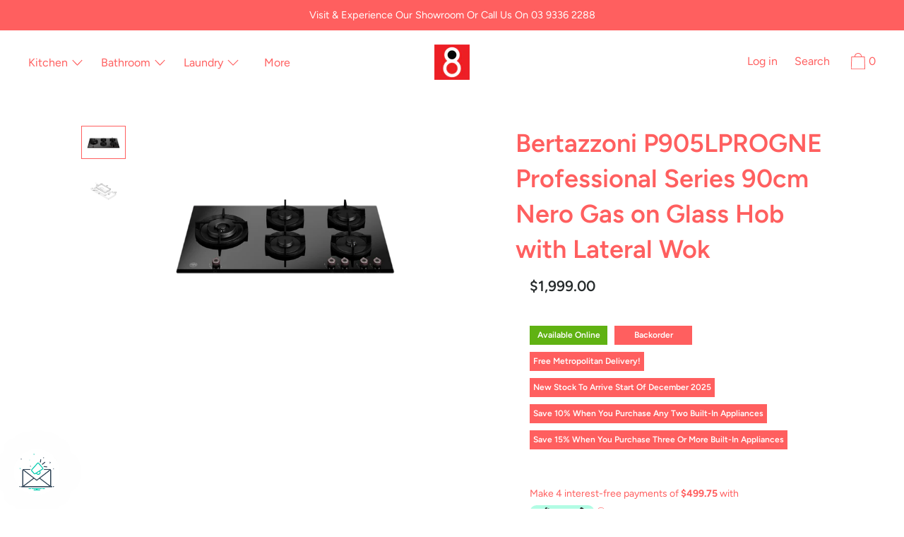

--- FILE ---
content_type: text/html; charset=utf-8
request_url: https://www.8appliances.com.au/products/bertazzoni-p905lprogne-professional-series-90cm-nero-gas-on-glass-hob-with-lateral-wok
body_size: 71105
content:
<!doctype html>
<!--[if IE 9]> <html class="ie9 no-js supports-no-cookies" lang="en"> <![endif]-->
<!--[if (gt IE 9)|!(IE)]><!--> <html class="no-js supports-no-cookies" lang="en"> <!--<![endif]-->
<head>
  <meta charset="utf-8">
  <meta http-equiv="X-UA-Compatible" content="IE=edge">
  <meta name="viewport" content="width=device-width,initial-scale=1">
  <meta name="theme-color" content="#f4fbf2">
  <link rel="canonical" href="https://www.8appliances.com.au/products/bertazzoni-p905lprogne-professional-series-90cm-nero-gas-on-glass-hob-with-lateral-wok">

  
    <link rel="shortcut icon" href="//www.8appliances.com.au/cdn/shop/files/8appliances-logo_32x32.png?v=1613618768" type="image/png">
  

  
  <title>
    Bertazzoni P905LPROGNE Professional Series 90cm Nero Gas on Glass Hob 
    
    
    
      &ndash; 8Appliances
    
  </title>

  
    <meta name="description" content="Shop the Bertazzoni P905LPROGNE Professional Series 90cm Nero Gas on Glass Hob with Lateral Wok or browse the entire Bertazzoni range with 8Appliances.">
  

  


<meta property="og:site_name" content="8Appliances">
<meta property="og:url" content="https://www.8appliances.com.au/products/bertazzoni-p905lprogne-professional-series-90cm-nero-gas-on-glass-hob-with-lateral-wok">
<meta property="og:title" content="Bertazzoni P905LPROGNE Professional Series 90cm Nero Gas on Glass Hob with Lateral Wok">
<meta property="og:type" content="product">
<meta property="og:description" content="Shop the Bertazzoni P905LPROGNE Professional Series 90cm Nero Gas on Glass Hob with Lateral Wok or browse the entire Bertazzoni range with 8Appliances."><meta property="product:availability" content="instock">
  <meta property="product:price:amount" content="1,999.00">
  <meta property="product:price:currency" content="AUD"><meta property="og:image" content="http://www.8appliances.com.au/cdn/shop/products/13249_z_p905lprogne.jpg?v=1592128737">
      <meta property="og:image:secure_url" content="https://www.8appliances.com.au/cdn/shop/products/13249_z_p905lprogne.jpg?v=1592128737">
      <meta property="og:image:width" content="1680">
      <meta property="og:image:height" content="1260">
      <meta property="og:image:alt" content="Bertazzoni P905LPROGNE Professional Series 90cm Nero Gas on Glass Hob with Lateral Wok"><meta property="og:image" content="http://www.8appliances.com.au/cdn/shop/files/13248_n_P902018.png?v=1692154444">
      <meta property="og:image:secure_url" content="https://www.8appliances.com.au/cdn/shop/files/13248_n_P902018.png?v=1692154444">
      <meta property="og:image:width" content="700">
      <meta property="og:image:height" content="495">
      <meta property="og:image:alt" content="Bertazzoni P905LPROGNE Professional Series 90cm Nero Gas on Glass Hob with Lateral Wok">

<meta name="twitter:site" content="@8appliances">
<meta name="twitter:card" content="summary_large_image">
<meta name="twitter:title" content="Bertazzoni P905LPROGNE Professional Series 90cm Nero Gas on Glass Hob with Lateral Wok">
<meta name="twitter:description" content="Shop the Bertazzoni P905LPROGNE Professional Series 90cm Nero Gas on Glass Hob with Lateral Wok or browse the entire Bertazzoni range with 8Appliances.">

  <script>window.performance && window.performance.mark && window.performance.mark('shopify.content_for_header.start');</script><meta name="google-site-verification" content="Sf6-pRNaO14fXUc7SgznMaN1Lez8XDP7hr77aY6YlD0">
<meta name="facebook-domain-verification" content="oyeee8t1b58chmw68qhdp6rnfxy1gq">
<meta id="shopify-digital-wallet" name="shopify-digital-wallet" content="/5441454170/digital_wallets/dialog">
<meta name="shopify-checkout-api-token" content="13cec246f7fcb1cdce97641e8bbcb41b">
<meta id="in-context-paypal-metadata" data-shop-id="5441454170" data-venmo-supported="false" data-environment="production" data-locale="en_US" data-paypal-v4="true" data-currency="AUD">
<link rel="alternate" type="application/json+oembed" href="https://www.8appliances.com.au/products/bertazzoni-p905lprogne-professional-series-90cm-nero-gas-on-glass-hob-with-lateral-wok.oembed">
<script async="async" src="/checkouts/internal/preloads.js?locale=en-AU"></script>
<link rel="preconnect" href="https://shop.app" crossorigin="anonymous">
<script async="async" src="https://shop.app/checkouts/internal/preloads.js?locale=en-AU&shop_id=5441454170" crossorigin="anonymous"></script>
<script id="apple-pay-shop-capabilities" type="application/json">{"shopId":5441454170,"countryCode":"AU","currencyCode":"AUD","merchantCapabilities":["supports3DS"],"merchantId":"gid:\/\/shopify\/Shop\/5441454170","merchantName":"8Appliances","requiredBillingContactFields":["postalAddress","email","phone"],"requiredShippingContactFields":["postalAddress","email","phone"],"shippingType":"shipping","supportedNetworks":["visa","masterCard","amex","jcb"],"total":{"type":"pending","label":"8Appliances","amount":"1.00"},"shopifyPaymentsEnabled":true,"supportsSubscriptions":true}</script>
<script id="shopify-features" type="application/json">{"accessToken":"13cec246f7fcb1cdce97641e8bbcb41b","betas":["rich-media-storefront-analytics"],"domain":"www.8appliances.com.au","predictiveSearch":true,"shopId":5441454170,"locale":"en"}</script>
<script>var Shopify = Shopify || {};
Shopify.shop = "8appliances.myshopify.com";
Shopify.locale = "en";
Shopify.currency = {"active":"AUD","rate":"1.0"};
Shopify.country = "AU";
Shopify.theme = {"name":"8Appliances","id":80277045338,"schema_name":"Cascade","schema_version":"1.0.14","theme_store_id":859,"role":"main"};
Shopify.theme.handle = "null";
Shopify.theme.style = {"id":null,"handle":null};
Shopify.cdnHost = "www.8appliances.com.au/cdn";
Shopify.routes = Shopify.routes || {};
Shopify.routes.root = "/";</script>
<script type="module">!function(o){(o.Shopify=o.Shopify||{}).modules=!0}(window);</script>
<script>!function(o){function n(){var o=[];function n(){o.push(Array.prototype.slice.apply(arguments))}return n.q=o,n}var t=o.Shopify=o.Shopify||{};t.loadFeatures=n(),t.autoloadFeatures=n()}(window);</script>
<script>
  window.ShopifyPay = window.ShopifyPay || {};
  window.ShopifyPay.apiHost = "shop.app\/pay";
  window.ShopifyPay.redirectState = null;
</script>
<script id="shop-js-analytics" type="application/json">{"pageType":"product"}</script>
<script defer="defer" async type="module" src="//www.8appliances.com.au/cdn/shopifycloud/shop-js/modules/v2/client.init-shop-cart-sync_CGREiBkR.en.esm.js"></script>
<script defer="defer" async type="module" src="//www.8appliances.com.au/cdn/shopifycloud/shop-js/modules/v2/chunk.common_Bt2Up4BP.esm.js"></script>
<script type="module">
  await import("//www.8appliances.com.au/cdn/shopifycloud/shop-js/modules/v2/client.init-shop-cart-sync_CGREiBkR.en.esm.js");
await import("//www.8appliances.com.au/cdn/shopifycloud/shop-js/modules/v2/chunk.common_Bt2Up4BP.esm.js");

  window.Shopify.SignInWithShop?.initShopCartSync?.({"fedCMEnabled":true,"windoidEnabled":true});

</script>
<script>
  window.Shopify = window.Shopify || {};
  if (!window.Shopify.featureAssets) window.Shopify.featureAssets = {};
  window.Shopify.featureAssets['shop-js'] = {"shop-cart-sync":["modules/v2/client.shop-cart-sync_CQNAmp__.en.esm.js","modules/v2/chunk.common_Bt2Up4BP.esm.js"],"init-windoid":["modules/v2/client.init-windoid_BMafEeJe.en.esm.js","modules/v2/chunk.common_Bt2Up4BP.esm.js"],"shop-cash-offers":["modules/v2/client.shop-cash-offers_3d66YIS3.en.esm.js","modules/v2/chunk.common_Bt2Up4BP.esm.js","modules/v2/chunk.modal_Dk0o9ppo.esm.js"],"init-fed-cm":["modules/v2/client.init-fed-cm_B-WG4sqw.en.esm.js","modules/v2/chunk.common_Bt2Up4BP.esm.js"],"shop-toast-manager":["modules/v2/client.shop-toast-manager_DhuhblEJ.en.esm.js","modules/v2/chunk.common_Bt2Up4BP.esm.js"],"shop-button":["modules/v2/client.shop-button_B5xLHL5j.en.esm.js","modules/v2/chunk.common_Bt2Up4BP.esm.js"],"avatar":["modules/v2/client.avatar_BTnouDA3.en.esm.js"],"init-shop-email-lookup-coordinator":["modules/v2/client.init-shop-email-lookup-coordinator_hqFayTDE.en.esm.js","modules/v2/chunk.common_Bt2Up4BP.esm.js"],"init-shop-cart-sync":["modules/v2/client.init-shop-cart-sync_CGREiBkR.en.esm.js","modules/v2/chunk.common_Bt2Up4BP.esm.js"],"shop-login-button":["modules/v2/client.shop-login-button_g5QkWrqe.en.esm.js","modules/v2/chunk.common_Bt2Up4BP.esm.js","modules/v2/chunk.modal_Dk0o9ppo.esm.js"],"pay-button":["modules/v2/client.pay-button_Cuf0bNvL.en.esm.js","modules/v2/chunk.common_Bt2Up4BP.esm.js"],"init-shop-for-new-customer-accounts":["modules/v2/client.init-shop-for-new-customer-accounts_Bxwhl6__.en.esm.js","modules/v2/client.shop-login-button_g5QkWrqe.en.esm.js","modules/v2/chunk.common_Bt2Up4BP.esm.js","modules/v2/chunk.modal_Dk0o9ppo.esm.js"],"init-customer-accounts-sign-up":["modules/v2/client.init-customer-accounts-sign-up_al3d1WE3.en.esm.js","modules/v2/client.shop-login-button_g5QkWrqe.en.esm.js","modules/v2/chunk.common_Bt2Up4BP.esm.js","modules/v2/chunk.modal_Dk0o9ppo.esm.js"],"shop-follow-button":["modules/v2/client.shop-follow-button_B9MutJJO.en.esm.js","modules/v2/chunk.common_Bt2Up4BP.esm.js","modules/v2/chunk.modal_Dk0o9ppo.esm.js"],"checkout-modal":["modules/v2/client.checkout-modal_OBPaeP-J.en.esm.js","modules/v2/chunk.common_Bt2Up4BP.esm.js","modules/v2/chunk.modal_Dk0o9ppo.esm.js"],"init-customer-accounts":["modules/v2/client.init-customer-accounts_Brxa5h1K.en.esm.js","modules/v2/client.shop-login-button_g5QkWrqe.en.esm.js","modules/v2/chunk.common_Bt2Up4BP.esm.js","modules/v2/chunk.modal_Dk0o9ppo.esm.js"],"lead-capture":["modules/v2/client.lead-capture_BBBv1Qpe.en.esm.js","modules/v2/chunk.common_Bt2Up4BP.esm.js","modules/v2/chunk.modal_Dk0o9ppo.esm.js"],"shop-login":["modules/v2/client.shop-login_DoNRI_y4.en.esm.js","modules/v2/chunk.common_Bt2Up4BP.esm.js","modules/v2/chunk.modal_Dk0o9ppo.esm.js"],"payment-terms":["modules/v2/client.payment-terms_BlOJedZ2.en.esm.js","modules/v2/chunk.common_Bt2Up4BP.esm.js","modules/v2/chunk.modal_Dk0o9ppo.esm.js"]};
</script>
<script>(function() {
  var isLoaded = false;
  function asyncLoad() {
    if (isLoaded) return;
    isLoaded = true;
    var urls = ["https:\/\/d23dclunsivw3h.cloudfront.net\/redirect-app.js?shop=8appliances.myshopify.com","https:\/\/services.nofraud.com\/js\/device.js?shop=8appliances.myshopify.com","https:\/\/static-us.afterpay.com\/shopify\/afterpay-attract\/afterpay-attract-widget.js?shop=8appliances.myshopify.com"];
    for (var i = 0; i < urls.length; i++) {
      var s = document.createElement('script');
      s.type = 'text/javascript';
      s.async = true;
      s.src = urls[i];
      var x = document.getElementsByTagName('script')[0];
      x.parentNode.insertBefore(s, x);
    }
  };
  if(window.attachEvent) {
    window.attachEvent('onload', asyncLoad);
  } else {
    window.addEventListener('load', asyncLoad, false);
  }
})();</script>
<script id="__st">var __st={"a":5441454170,"offset":39600,"reqid":"67e40328-dcc3-4bf3-9e7b-399c4a2e2c6a-1762663010","pageurl":"www.8appliances.com.au\/products\/bertazzoni-p905lprogne-professional-series-90cm-nero-gas-on-glass-hob-with-lateral-wok","u":"18a0e089ff66","p":"product","rtyp":"product","rid":4446089314394};</script>
<script>window.ShopifyPaypalV4VisibilityTracking = true;</script>
<script id="captcha-bootstrap">!function(){'use strict';const t='contact',e='account',n='new_comment',o=[[t,t],['blogs',n],['comments',n],[t,'customer']],c=[[e,'customer_login'],[e,'guest_login'],[e,'recover_customer_password'],[e,'create_customer']],r=t=>t.map((([t,e])=>`form[action*='/${t}']:not([data-nocaptcha='true']) input[name='form_type'][value='${e}']`)).join(','),a=t=>()=>t?[...document.querySelectorAll(t)].map((t=>t.form)):[];function s(){const t=[...o],e=r(t);return a(e)}const i='password',u='form_key',d=['recaptcha-v3-token','g-recaptcha-response','h-captcha-response',i],f=()=>{try{return window.sessionStorage}catch{return}},m='__shopify_v',_=t=>t.elements[u];function p(t,e,n=!1){try{const o=window.sessionStorage,c=JSON.parse(o.getItem(e)),{data:r}=function(t){const{data:e,action:n}=t;return t[m]||n?{data:e,action:n}:{data:t,action:n}}(c);for(const[e,n]of Object.entries(r))t.elements[e]&&(t.elements[e].value=n);n&&o.removeItem(e)}catch(o){console.error('form repopulation failed',{error:o})}}const l='form_type',E='cptcha';function T(t){t.dataset[E]=!0}const w=window,h=w.document,L='Shopify',v='ce_forms',y='captcha';let A=!1;((t,e)=>{const n=(g='f06e6c50-85a8-45c8-87d0-21a2b65856fe',I='https://cdn.shopify.com/shopifycloud/storefront-forms-hcaptcha/ce_storefront_forms_captcha_hcaptcha.v1.5.2.iife.js',D={infoText:'Protected by hCaptcha',privacyText:'Privacy',termsText:'Terms'},(t,e,n)=>{const o=w[L][v],c=o.bindForm;if(c)return c(t,g,e,D).then(n);var r;o.q.push([[t,g,e,D],n]),r=I,A||(h.body.append(Object.assign(h.createElement('script'),{id:'captcha-provider',async:!0,src:r})),A=!0)});var g,I,D;w[L]=w[L]||{},w[L][v]=w[L][v]||{},w[L][v].q=[],w[L][y]=w[L][y]||{},w[L][y].protect=function(t,e){n(t,void 0,e),T(t)},Object.freeze(w[L][y]),function(t,e,n,w,h,L){const[v,y,A,g]=function(t,e,n){const i=e?o:[],u=t?c:[],d=[...i,...u],f=r(d),m=r(i),_=r(d.filter((([t,e])=>n.includes(e))));return[a(f),a(m),a(_),s()]}(w,h,L),I=t=>{const e=t.target;return e instanceof HTMLFormElement?e:e&&e.form},D=t=>v().includes(t);t.addEventListener('submit',(t=>{const e=I(t);if(!e)return;const n=D(e)&&!e.dataset.hcaptchaBound&&!e.dataset.recaptchaBound,o=_(e),c=g().includes(e)&&(!o||!o.value);(n||c)&&t.preventDefault(),c&&!n&&(function(t){try{if(!f())return;!function(t){const e=f();if(!e)return;const n=_(t);if(!n)return;const o=n.value;o&&e.removeItem(o)}(t);const e=Array.from(Array(32),(()=>Math.random().toString(36)[2])).join('');!function(t,e){_(t)||t.append(Object.assign(document.createElement('input'),{type:'hidden',name:u})),t.elements[u].value=e}(t,e),function(t,e){const n=f();if(!n)return;const o=[...t.querySelectorAll(`input[type='${i}']`)].map((({name:t})=>t)),c=[...d,...o],r={};for(const[a,s]of new FormData(t).entries())c.includes(a)||(r[a]=s);n.setItem(e,JSON.stringify({[m]:1,action:t.action,data:r}))}(t,e)}catch(e){console.error('failed to persist form',e)}}(e),e.submit())}));const S=(t,e)=>{t&&!t.dataset[E]&&(n(t,e.some((e=>e===t))),T(t))};for(const o of['focusin','change'])t.addEventListener(o,(t=>{const e=I(t);D(e)&&S(e,y())}));const B=e.get('form_key'),M=e.get(l),P=B&&M;t.addEventListener('DOMContentLoaded',(()=>{const t=y();if(P)for(const e of t)e.elements[l].value===M&&p(e,B);[...new Set([...A(),...v().filter((t=>'true'===t.dataset.shopifyCaptcha))])].forEach((e=>S(e,t)))}))}(h,new URLSearchParams(w.location.search),n,t,e,['guest_login'])})(!0,!0)}();</script>
<script integrity="sha256-52AcMU7V7pcBOXWImdc/TAGTFKeNjmkeM1Pvks/DTgc=" data-source-attribution="shopify.loadfeatures" defer="defer" src="//www.8appliances.com.au/cdn/shopifycloud/storefront/assets/storefront/load_feature-81c60534.js" crossorigin="anonymous"></script>
<script crossorigin="anonymous" defer="defer" src="//www.8appliances.com.au/cdn/shopifycloud/storefront/assets/shopify_pay/storefront-65b4c6d7.js?v=20250812"></script>
<script data-source-attribution="shopify.dynamic_checkout.dynamic.init">var Shopify=Shopify||{};Shopify.PaymentButton=Shopify.PaymentButton||{isStorefrontPortableWallets:!0,init:function(){window.Shopify.PaymentButton.init=function(){};var t=document.createElement("script");t.src="https://www.8appliances.com.au/cdn/shopifycloud/portable-wallets/latest/portable-wallets.en.js",t.type="module",document.head.appendChild(t)}};
</script>
<script data-source-attribution="shopify.dynamic_checkout.buyer_consent">
  function portableWalletsHideBuyerConsent(e){var t=document.getElementById("shopify-buyer-consent"),n=document.getElementById("shopify-subscription-policy-button");t&&n&&(t.classList.add("hidden"),t.setAttribute("aria-hidden","true"),n.removeEventListener("click",e))}function portableWalletsShowBuyerConsent(e){var t=document.getElementById("shopify-buyer-consent"),n=document.getElementById("shopify-subscription-policy-button");t&&n&&(t.classList.remove("hidden"),t.removeAttribute("aria-hidden"),n.addEventListener("click",e))}window.Shopify?.PaymentButton&&(window.Shopify.PaymentButton.hideBuyerConsent=portableWalletsHideBuyerConsent,window.Shopify.PaymentButton.showBuyerConsent=portableWalletsShowBuyerConsent);
</script>
<script>
  function portableWalletsCleanup(e){e&&e.src&&console.error("Failed to load portable wallets script "+e.src);var t=document.querySelectorAll("shopify-accelerated-checkout .shopify-payment-button__skeleton, shopify-accelerated-checkout-cart .wallet-cart-button__skeleton"),e=document.getElementById("shopify-buyer-consent");for(let e=0;e<t.length;e++)t[e].remove();e&&e.remove()}function portableWalletsNotLoadedAsModule(e){e instanceof ErrorEvent&&"string"==typeof e.message&&e.message.includes("import.meta")&&"string"==typeof e.filename&&e.filename.includes("portable-wallets")&&(window.removeEventListener("error",portableWalletsNotLoadedAsModule),window.Shopify.PaymentButton.failedToLoad=e,"loading"===document.readyState?document.addEventListener("DOMContentLoaded",window.Shopify.PaymentButton.init):window.Shopify.PaymentButton.init())}window.addEventListener("error",portableWalletsNotLoadedAsModule);
</script>

<script type="module" src="https://www.8appliances.com.au/cdn/shopifycloud/portable-wallets/latest/portable-wallets.en.js" onError="portableWalletsCleanup(this)" crossorigin="anonymous"></script>
<script nomodule>
  document.addEventListener("DOMContentLoaded", portableWalletsCleanup);
</script>

<link id="shopify-accelerated-checkout-styles" rel="stylesheet" media="screen" href="https://www.8appliances.com.au/cdn/shopifycloud/portable-wallets/latest/accelerated-checkout-backwards-compat.css" crossorigin="anonymous">
<style id="shopify-accelerated-checkout-cart">
        #shopify-buyer-consent {
  margin-top: 1em;
  display: inline-block;
  width: 100%;
}

#shopify-buyer-consent.hidden {
  display: none;
}

#shopify-subscription-policy-button {
  background: none;
  border: none;
  padding: 0;
  text-decoration: underline;
  font-size: inherit;
  cursor: pointer;
}

#shopify-subscription-policy-button::before {
  box-shadow: none;
}

      </style>

<script>window.performance && window.performance.mark && window.performance.mark('shopify.content_for_header.end');</script>
  <link href="//www.8appliances.com.au/cdn/shop/t/3/assets/theme.scss.css?v=42964941565466280921762476529" rel="stylesheet" type="text/css" media="all" />
  <link href="//www.8appliances.com.au/cdn/shop/t/3/assets/bundle.css?v=5103417051718977901675817171" rel="stylesheet" type="text/css" media="all" />

  <script>
    document.documentElement.className = document.documentElement.className.replace('no-js', 'js');

    window.theme = {
      data: {
        "cartMethod": "modal"
      },
      strings: {
        addToCart: "Add to Cart",
        soldOut: "Sold Out",
        unavailable: "Unavailable",
        cartEmpty: "Your cart is currently empty.",
        cartCookie: "Enable cookies to use the shopping cart",
        cartSavings: "Translation missing: en.cart.general.savings_html"
      },
      moneyFormat: "${{amount}}"
    };
  </script>

  

  <!--[if (gt IE 9)|!(IE)]><!--><script src="//www.8appliances.com.au/cdn/shop/t/3/assets/theme.js?v=91738763163842611921622685542" defer="defer"></script><!--<![endif]-->
  <!--[if lt IE 9]><script src="//www.8appliances.com.au/cdn/shop/t/3/assets/theme.min.js?v=5759984513108256151575447156"></script><![endif]-->
  <script src="//www.8appliances.com.au/cdn/shop/t/3/assets/bundle.js?v=139063326995768946951675817172" defer="defer"></script>

<!--begin-bc-sf-filter-css-->
  <link href="//www.8appliances.com.au/cdn/shop/t/3/assets/bc-sf-filter.scss.css?v=118005440572567272731696205737" rel="stylesheet" type="text/css" media="all" /><!--start-bc-al-css--><!--end-bc-al-css-->
    <!--start-bc-widget-css--><link href="//www.8appliances.com.au/cdn/shop/t/3/assets/bc-widget-slider.scss.css?v=2543438864943775971579817685" rel="stylesheet" type="text/css" media="all" />
<!--end-bc-widget-css-->

<!--end-bc-sf-filter-css-->

<script type="text/javascript">
  //BOOSTER APPS COMMON JS CODE
  window.BoosterApps = window.BoosterApps || {};
  window.BoosterApps.common = window.BoosterApps.common || {};
  window.BoosterApps.common.shop = {
    permanent_domain: '8appliances.myshopify.com',
    currency: "AUD",
    money_format: "${{amount}}",
    id: 5441454170
  };
  

  window.BoosterApps.common.template = 'product';
  window.BoosterApps.common.cart = {};
  window.BoosterApps.common.vapid_public_key = "BJuXCmrtTK335SuczdNVYrGVtP_WXn4jImChm49st7K7z7e8gxSZUKk4DhUpk8j2Xpiw5G4-ylNbMKLlKkUEU98=";
  window.BoosterApps.global_config = {"asset_urls":{"loy":{"init_js":"https:\/\/cdn.shopify.com\/s\/files\/1\/0194\/1736\/6592\/t\/1\/assets\/ba_loy_init.js?v=1671227192","widget_js":"https:\/\/cdn.shopify.com\/s\/files\/1\/0194\/1736\/6592\/t\/1\/assets\/ba_loy_widget.js?v=1671227194","widget_css":"https:\/\/cdn.shopify.com\/s\/files\/1\/0194\/1736\/6592\/t\/1\/assets\/ba_loy_widget.css?v=1671227196","page_init_js":"https:\/\/cdn.shopify.com\/s\/files\/1\/0194\/1736\/6592\/t\/1\/assets\/ba_loy_page_init.js?v=1671227198","page_widget_js":"https:\/\/cdn.shopify.com\/s\/files\/1\/0194\/1736\/6592\/t\/1\/assets\/ba_loy_page_widget.js?v=1671227200","page_widget_css":"https:\/\/cdn.shopify.com\/s\/files\/1\/0194\/1736\/6592\/t\/1\/assets\/ba_loy_page.css?v=1671227203","page_preview_js":"\/assets\/msg\/loy_page_preview.js"},"rev":{"init_js":"https:\/\/cdn.shopify.com\/s\/files\/1\/0194\/1736\/6592\/t\/1\/assets\/ba_rev_init.js?v=1661914377","widget_js":"https:\/\/cdn.shopify.com\/s\/files\/1\/0194\/1736\/6592\/t\/1\/assets\/ba_rev_widget.js?v=1661914380","modal_js":"https:\/\/cdn.shopify.com\/s\/files\/1\/0194\/1736\/6592\/t\/1\/assets\/ba_rev_modal.js?v=1661914383","widget_css":"https:\/\/cdn.shopify.com\/s\/files\/1\/0194\/1736\/6592\/t\/1\/assets\/ba_rev_widget.css?v=1658336090","modal_css":"https:\/\/cdn.shopify.com\/s\/files\/1\/0194\/1736\/6592\/t\/1\/assets\/ba_rev_modal.css?v=1658336088"},"pu":{"init_js":"https:\/\/cdn.shopify.com\/s\/files\/1\/0194\/1736\/6592\/t\/1\/assets\/ba_pu_init.js?v=1635877170"},"widgets":{"init_js":"https:\/\/cdn.shopify.com\/s\/files\/1\/0194\/1736\/6592\/t\/1\/assets\/ba_widget_init.js?v=1669666511","modal_js":"https:\/\/cdn.shopify.com\/s\/files\/1\/0194\/1736\/6592\/t\/1\/assets\/ba_widget_modal.js?v=1669666513","modal_css":"https:\/\/cdn.shopify.com\/s\/files\/1\/0194\/1736\/6592\/t\/1\/assets\/ba_widget_modal.css?v=1654723622"},"forms":{"init_js":"https:\/\/cdn.shopify.com\/s\/files\/1\/0194\/1736\/6592\/t\/1\/assets\/ba_forms_init.js?v=1671219950","widget_js":"https:\/\/cdn.shopify.com\/s\/files\/1\/0194\/1736\/6592\/t\/1\/assets\/ba_forms_widget.js?v=1671227204","forms_css":"https:\/\/cdn.shopify.com\/s\/files\/1\/0194\/1736\/6592\/t\/1\/assets\/ba_forms.css?v=1654711758"},"global":{"helper_js":"https:\/\/cdn.shopify.com\/s\/files\/1\/0194\/1736\/6592\/t\/1\/assets\/ba_tracking.js?v=1637601969"}},"proxy_paths":{"pop":"\/apps\/ba-pop","app_metrics":"\/apps\/ba-pop\/app_metrics","push_subscription":"\/apps\/ba-pop\/push"},"aat":["pop"],"pv":false,"sts":false,"bam":false,"base_money_format":"${{amount}}"};

  
    if (window.BoosterApps.common.template == 'product'){
      window.BoosterApps.common.product = {
        id: 4446089314394, price: 199900, handle: "bertazzoni-p905lprogne-professional-series-90cm-nero-gas-on-glass-hob-with-lateral-wok", tags: ["8Appliances Current Promotions","Available Online","badge: Backorder","badge: Free Metropolitan Delivery!","badge: New Stock To Arrive Start Of December 2025","badge: Save 10% When you purchase any two built-in appliances","badge: Save 15% When you purchase three or more built-in appliances","Black Friday Bertazzoni Built-In Promotion","Burners\/Cooking Zones: 5","Category: Kitchen","Colour:Black Glass","Depth: 52.2","Height: 5","Kitchen","Kitchen: Cooktops","Product: Gas Cooktops","Warranty: 5","Width: 89","Width: 90"],
        available: true, title: "Bertazzoni P905LPROGNE Professional Series 90cm Nero Gas on Glass Hob with Lateral Wok", variants: [{"id":31529841590362,"title":"Default Title","option1":"Default Title","option2":null,"option3":null,"sku":"P905LPROGNE","requires_shipping":true,"taxable":true,"featured_image":null,"available":true,"name":"Bertazzoni P905LPROGNE Professional Series 90cm Nero Gas on Glass Hob with Lateral Wok","public_title":null,"options":["Default Title"],"price":199900,"weight":21500,"compare_at_price":null,"inventory_management":"shopify","barcode":"8051361900227","requires_selling_plan":false,"selling_plan_allocations":[]}]
      };
    }
  




    window.BoosterApps.widgets_config = {"id":54354,"active":false,"frequency_limit_amount":2,"frequency_limit_time_unit":"days","background_image":{"position":"none"},"initial_state":{"body":"Sign up and unlock your instant discount","title":"Get 10% off your order","cta_text":"Claim Discount","show_email":true,"action_text":"Saving...","footer_text":"You are signing up to receive communication via email and can unsubscribe at any time.","dismiss_text":"No thanks","email_placeholder":"Email Address","phone_placeholder":"Phone Number","show_phone_number":false},"success_state":{"body":"Thanks for subscribing. Copy your discount code and apply to your next order.","title":"Discount Unlocked 🎉","cta_text":"Continue shopping","cta_action":"dismiss"},"closed_state":{"action":"close_widget","font_size":"20","action_text":"GET 10% OFF","display_offset":"300","display_position":"left"},"error_state":{"submit_error":"Sorry, please try again later","invalid_email":"Please enter valid email address!","error_subscribing":"Error subscribing, try again later","already_registered":"You have already registered","invalid_phone_number":"Please enter valid phone number!"},"trigger":{"delay":0},"colors":{"link_color":"#4FC3F7","sticky_bar_bg":"#C62828","cta_font_color":"#fff","body_font_color":"#000","sticky_bar_text":"#fff","background_color":"#fff","error_background":"#ffdede","error_text_color":"#ff2626","title_font_color":"#000","footer_font_color":"#bbb","dismiss_font_color":"#bbb","cta_background_color":"#000","sticky_coupon_bar_bg":"#286ef8","sticky_coupon_bar_text":"#fff"},"sticky_coupon_bar":{},"display_style":{"font":"Arial","size":"regular","align":"center"},"dismissable":true,"has_background":false,"opt_in_channels":["email"],"rules":[],"widget_css":".powered_by_rivo{\n  display: block;\n}\n.ba_widget_main_design {\n  background: #fff;\n}\n.ba_widget_content{text-align: center}\n.ba_widget_parent{\n  font-family: Arial;\n}\n.ba_widget_parent.background{\n}\n.ba_widget_left_content{\n}\n.ba_widget_right_content{\n}\n#ba_widget_cta_button:disabled{\n  background: #000cc;\n}\n#ba_widget_cta_button{\n  background: #000;\n  color: #fff;\n}\n#ba_widget_cta_button:after {\n  background: #000e0;\n}\n.ba_initial_state_title, .ba_success_state_title{\n  color: #000;\n}\n.ba_initial_state_body, .ba_success_state_body{\n  color: #000;\n}\n.ba_initial_state_dismiss_text{\n  color: #bbb;\n}\n.ba_initial_state_footer_text, .ba_initial_state_sms_agreement{\n  color: #bbb;\n}\n.ba_widget_error{\n  color: #ff2626;\n  background: #ffdede;\n}\n.ba_link_color{\n  color: #4FC3F7;\n}\n","custom_css":null,"logo":null};
</script>

<script type="text/javascript">


  //Global snippet for Booster Apps
  //this is updated automatically - do not edit manually.

  function loadScript(src, defer, done) {
    var js = document.createElement('script');
    js.src = src;
    js.defer = defer;
    js.onload = function(){done();};
    js.onerror = function(){
      done(new Error('Failed to load script ' + src));
    };
    document.head.appendChild(js);
  }

  function browserSupportsAllFeatures() {
    return window.Promise && window.fetch && window.Symbol;
  }

  if (browserSupportsAllFeatures()) {
    main();
  } else {
    // loadScript('https://polyfill-fastly.net/v3/polyfill.min.js?features=Promise,fetch', true, main);
  }

  function loadAppScripts(){



      loadScript(window.BoosterApps.global_config.asset_urls.widgets.init_js, true, function(){});
  }

  function main(err) {
    //isolate the scope
    loadScript(window.BoosterApps.global_config.asset_urls.global.helper_js, false, loadAppScripts);
  }
</script>

<!-- BEGIN app block: shopify://apps/boost-ai-search-filter/blocks/boost-sd-ssr/7fc998ae-a150-4367-bab8-505d8a4503f7 --><script>"use strict";(()=>{var __typeError=msg=>{throw TypeError(msg)};var __accessCheck=(obj,member,msg)=>member.has(obj)||__typeError("Cannot "+msg);var __privateGet=(obj,member,getter)=>(__accessCheck(obj,member,"read from private field"),getter?getter.call(obj):member.get(obj));var __privateAdd=(obj,member,value)=>member.has(obj)?__typeError("Cannot add the same private member more than once"):member instanceof WeakSet?member.add(obj):member.set(obj,value);var __privateSet=(obj,member,value,setter)=>(__accessCheck(obj,member,"write to private field"),setter?setter.call(obj,value):member.set(obj,value),value);var __privateMethod=(obj,member,method)=>(__accessCheck(obj,member,"access private method"),method);function mergeDeepMutate(target,...sources){if(!target)return target;if(sources.length===0)return target;const isObject=obj=>!!obj&&typeof obj==="object";const isPlainObject=obj=>{if(!isObject(obj))return false;const proto=Object.getPrototypeOf(obj);return proto===Object.prototype||proto===null};for(const source of sources){if(!source)continue;for(const key in source){const sourceValue=source[key];if(!(key in target)){target[key]=sourceValue;continue}const targetValue=target[key];if(Array.isArray(targetValue)&&Array.isArray(sourceValue)){target[key]=targetValue.concat(...sourceValue)}else if(isPlainObject(targetValue)&&isPlainObject(sourceValue)){target[key]=mergeDeepMutate(targetValue,sourceValue)}else{target[key]=sourceValue}}}return target}var _config,_dataObjects,_modules,_cachedModulesByConstructor,_status,_cachedEventListeners,_registryBlockListeners,_readyListeners,_blocks,_Application_instances,extendAppConfigFromModules_fn,extendAppConfigFromGlobalVariables_fn,initializeDataObjects_fn,resetBlocks_fn,loadModuleEventListeners_fn;var Application=class{constructor(config,dataObjects){__privateAdd(this,_Application_instances);__privateAdd(this,_config);__privateAdd(this,_dataObjects);__privateAdd(this,_modules,[]);__privateAdd(this,_cachedModulesByConstructor,new Map);__privateAdd(this,_status,"created");__privateAdd(this,_cachedEventListeners,{});__privateAdd(this,_registryBlockListeners,[]);__privateAdd(this,_readyListeners,[]);this.mode="production";this.logLevel=1;__privateAdd(this,_blocks,{});const boostWidgetIntegration=window.boostWidgetIntegration;__privateSet(this,_config,config||{logLevel:boostWidgetIntegration?.config?.logLevel,env:"production"});this.logLevel=__privateGet(this,_config).logLevel??(this.mode==="production"?2:this.logLevel);if(__privateGet(this,_config).logLevel==null){__privateGet(this,_config).logLevel=this.logLevel}__privateSet(this,_dataObjects,dataObjects||{});this.logger={debug:(...args)=>{if(this.logLevel<=0){console.debug("Boost > [DEBUG] ",...args)}},info:(...args)=>{if(this.logLevel<=1){console.info("Boost > [INFO] ",...args)}},warn:(...args)=>{if(this.logLevel<=2){console.warn("Boost > [WARN] ",...args)}},error:(...args)=>{if(this.logLevel<=3){console.error("Boost > [ERROR] ",...args)}}}}get blocks(){return __privateGet(this,_blocks)}get config(){return __privateGet(this,_config)}get dataObjects(){return __privateGet(this,_dataObjects)}get status(){return __privateGet(this,_status)}get modules(){return __privateGet(this,_modules)}bootstrap(){if(__privateGet(this,_status)==="bootstrapped"){this.logger.warn("Application already bootstrapped");return}if(__privateGet(this,_status)==="started"){this.logger.warn("Application already started");return}__privateMethod(this,_Application_instances,loadModuleEventListeners_fn).call(this);this.dispatchLifecycleEvent({name:"onBeforeAppBootstrap",payload:null});if(__privateGet(this,_config)?.customization?.app?.onBootstrap){__privateGet(this,_config).customization.app.onBootstrap(this)}__privateMethod(this,_Application_instances,extendAppConfigFromModules_fn).call(this);__privateMethod(this,_Application_instances,extendAppConfigFromGlobalVariables_fn).call(this);__privateMethod(this,_Application_instances,initializeDataObjects_fn).call(this);this.assignGlobalVariables();__privateSet(this,_status,"bootstrapped");this.dispatchLifecycleEvent({name:"onAppBootstrap",payload:null})}async initModules(){await Promise.all(__privateGet(this,_modules).map(async module=>{if(!module.shouldInit()){this.logger.info("Module not initialized",module.constructor.name,"shouldInit returned false");return}module.onBeforeModuleInit?.();this.dispatchLifecycleEvent({name:"onBeforeModuleInit",payload:{module}});this.logger.info(`Initializing ${module.constructor.name} module`);try{await module.init();this.dispatchLifecycleEvent({name:"onModuleInit",payload:{module}})}catch(error){this.logger.error(`Error initializing module ${module.constructor.name}:`,error);this.dispatchLifecycleEvent({name:"onModuleError",payload:{module,error:error instanceof Error?error:new Error(String(error))}})}}))}getModule(constructor){const module=__privateGet(this,_cachedModulesByConstructor).get(constructor);if(module&&!module.shouldInit()){return void 0}return module}getModuleByName(name){const module=__privateGet(this,_modules).find(mod=>{const ModuleClass=mod.constructor;return ModuleClass.moduleName===name});if(module&&!module.shouldInit()){return void 0}return module}registerBlock(block){if(!block.id){this.logger.error("Block id is required");return}const blockId=block.id;if(__privateGet(this,_blocks)[blockId]){this.logger.error(`Block with id ${blockId} already exists`);return}__privateGet(this,_blocks)[blockId]=block;if(window.boostWidgetIntegration.blocks){window.boostWidgetIntegration.blocks[blockId]=block}this.dispatchLifecycleEvent({name:"onRegisterBlock",payload:{block}});__privateGet(this,_registryBlockListeners).forEach(listener=>{try{listener(block)}catch(error){this.logger.error("Error in registry block listener:",error)}})}addRegistryBlockListener(listener){__privateGet(this,_registryBlockListeners).push(listener);Object.values(__privateGet(this,_blocks)).forEach(block=>{try{listener(block)}catch(error){this.logger.error("Error in registry block listener for existing block:",error)}})}removeRegistryBlockListener(listener){const index=__privateGet(this,_registryBlockListeners).indexOf(listener);if(index>-1){__privateGet(this,_registryBlockListeners).splice(index,1)}}onReady(handler){if(__privateGet(this,_status)==="started"){try{handler()}catch(error){this.logger.error("Error in ready handler:",error)}}else{__privateGet(this,_readyListeners).push(handler)}}assignGlobalVariables(){if(!window.boostWidgetIntegration){window.boostWidgetIntegration={}}Object.assign(window.boostWidgetIntegration,{TAEApp:this,config:this.config,dataObjects:__privateGet(this,_dataObjects),blocks:this.blocks})}async start(){this.logger.info("Application starting");this.bootstrap();this.dispatchLifecycleEvent({name:"onBeforeAppStart",payload:null});await this.initModules();__privateSet(this,_status,"started");this.dispatchLifecycleEvent({name:"onAppStart",payload:null});__privateGet(this,_readyListeners).forEach(listener=>{try{listener()}catch(error){this.logger.error("Error in ready listener:",error)}});if(__privateGet(this,_config)?.customization?.app?.onStart){__privateGet(this,_config).customization.app.onStart(this)}}destroy(){if(__privateGet(this,_status)!=="started"){this.logger.warn("Application not started yet");return}__privateGet(this,_modules).forEach(module=>{this.dispatchLifecycleEvent({name:"onModuleDestroy",payload:{module}});module.destroy()});__privateSet(this,_modules,[]);__privateMethod(this,_Application_instances,resetBlocks_fn).call(this);__privateSet(this,_status,"destroyed");this.dispatchLifecycleEvent({name:"onAppDestroy",payload:null})}setLogLevel(level){this.logLevel=level;this.updateConfig({logLevel:level})}loadModule(ModuleConstructor){if(!ModuleConstructor){return this}const app=this;const moduleInstance=new ModuleConstructor(app);if(__privateGet(app,_cachedModulesByConstructor).has(ModuleConstructor)){this.logger.warn(`Module ${ModuleConstructor.name} already loaded`);return app}__privateGet(this,_modules).push(moduleInstance);__privateGet(this,_cachedModulesByConstructor).set(ModuleConstructor,moduleInstance);this.logger.info(`Module ${ModuleConstructor.name} already loaded`);return app}updateConfig(newConfig){if(typeof newConfig==="function"){__privateSet(this,_config,newConfig(__privateGet(this,_config)))}else{mergeDeepMutate(__privateGet(this,_config),newConfig)}return this.config}dispatchLifecycleEvent(event){switch(event.name){case"onBeforeAppBootstrap":this.triggerEvent("onBeforeAppBootstrap",event);break;case"onAppBootstrap":this.logger.info("Application bootstrapped");this.triggerEvent("onAppBootstrap",event);break;case"onBeforeModuleInit":this.triggerEvent("onBeforeModuleInit",event);break;case"onModuleInit":this.logger.info(`Module ${event.payload.module.constructor.name} initialized`);this.triggerEvent("onModuleInit",event);break;case"onModuleDestroy":this.logger.info(`Module ${event.payload.module.constructor.name} destroyed`);this.triggerEvent("onModuleDestroy",event);break;case"onBeforeAppStart":this.triggerEvent("onBeforeAppStart",event);break;case"onAppStart":this.logger.info("Application started");this.triggerEvent("onAppStart",event);break;case"onAppDestroy":this.logger.info("Application destroyed");this.triggerEvent("onAppDestroy",event);break;case"onAppError":this.logger.error("Application error",event.payload.error);this.triggerEvent("onAppError",event);break;case"onModuleError":this.logger.error("Module error",event.payload.module.constructor.name,event.payload.error);this.triggerEvent("onModuleError",event);break;case"onRegisterBlock":this.logger.info(`Block registered with id: ${event.payload.block.id}`);this.triggerEvent("onRegisterBlock",event);break;default:this.logger.warn("Unknown lifecycle event",event);break}}triggerEvent(eventName,event){const eventListeners=__privateGet(this,_cachedEventListeners)[eventName];if(eventListeners){eventListeners.forEach(listener=>{try{if(eventName==="onRegisterBlock"&&event.payload&&"block"in event.payload){listener(event.payload.block)}else{listener(event)}}catch(error){this.logger.error(`Error in event listener for ${eventName}:`,error,"Event data:",event)}})}}};_config=new WeakMap;_dataObjects=new WeakMap;_modules=new WeakMap;_cachedModulesByConstructor=new WeakMap;_status=new WeakMap;_cachedEventListeners=new WeakMap;_registryBlockListeners=new WeakMap;_readyListeners=new WeakMap;_blocks=new WeakMap;_Application_instances=new WeakSet;extendAppConfigFromModules_fn=function(){__privateGet(this,_modules).forEach(module=>{const extendAppConfig=module.extendAppConfig;if(extendAppConfig){mergeDeepMutate(__privateGet(this,_config),extendAppConfig)}})};extendAppConfigFromGlobalVariables_fn=function(){const initializedGlobalConfig=window.boostWidgetIntegration?.config;if(initializedGlobalConfig){mergeDeepMutate(__privateGet(this,_config),initializedGlobalConfig)}};initializeDataObjects_fn=function(){__privateGet(this,_modules).forEach(module=>{const dataObject=module.dataObject;if(dataObject){mergeDeepMutate(__privateGet(this,_dataObjects),dataObject)}})};resetBlocks_fn=function(){this.logger.info("Resetting all blocks");__privateSet(this,_blocks,{})};loadModuleEventListeners_fn=function(){__privateSet(this,_cachedEventListeners,{});const eventNames=["onBeforeAppBootstrap","onAppBootstrap","onModuleInit","onModuleDestroy","onBeforeAppStart","onAppStart","onAppDestroy","onAppError","onModuleError","onRegisterBlock"];__privateGet(this,_modules).forEach(module=>{eventNames.forEach(eventName=>{const eventListener=(...args)=>{if(this.status==="bootstrapped"||this.status==="started"){if(!module.shouldInit())return}return module[eventName]?.(...args)};if(typeof eventListener==="function"){if(!__privateGet(this,_cachedEventListeners)[eventName]){__privateGet(this,_cachedEventListeners)[eventName]=[]}if(eventName==="onRegisterBlock"){__privateGet(this,_cachedEventListeners)[eventName]?.push((block=>{eventListener.call(module,block)}))}else{__privateGet(this,_cachedEventListeners)[eventName]?.push(eventListener.bind(module))}}})})};var _app;var Module=class{constructor(app){__privateAdd(this,_app);__privateSet(this,_app,app)}shouldInit(){return true}destroy(){__privateSet(this,_app,void 0)}init(){}get app(){if(!__privateGet(this,_app)){throw new Error("Module not initialized")}return Object.freeze(__privateGet(this,_app))}get extendAppConfig(){return{}}get dataObject(){return{}}};_app=new WeakMap;var _boostTAEApp;var BoostTAEAppModule=class extends Module{constructor(){super(...arguments);__privateAdd(this,_boostTAEApp,null)}get TAEApp(){const boostTAE=getBoostTAE();if(!boostTAE){throw new Error("Boost TAE is not initialized")}__privateSet(this,_boostTAEApp,boostTAE);return __privateGet(this,_boostTAEApp)}get TAEAppConfig(){return this.TAEApp.config}get TAEAppDataObjects(){return this.TAEApp.dataObjects}};_boostTAEApp=new WeakMap;var AdditionalElement=class extends BoostTAEAppModule{get extendAppConfig(){return {additionalElementSettings:Object.assign(
        {
          
        }, {})};}};AdditionalElement.moduleName="AdditionalElement";function getShortenToFullParamMap(){const shortenUrlParamList=getBoostTAE().config?.filterSettings?.shortenUrlParamList;const map={};if(!Array.isArray(shortenUrlParamList)){return map}shortenUrlParamList.forEach(item=>{if(typeof item!=="string")return;const idx=item.lastIndexOf(":");if(idx===-1)return;const full=item.slice(0,idx).trim();const short=item.slice(idx+1).trim();if(full.length>0&&short.length>0){map[short]=full}});return map}function generateUUID(){return "xxxxxxxx-xxxx-xxxx-xxxx-xxxxxxxxxxxx".replace(/[x]/g,function(){const r=Math.random()*16|0;return r.toString(16)});}function getQueryParamByKey(key){const urlParams=new URLSearchParams(window.location.search);return urlParams.get(key)}function convertValueRequestStockStatus(v){if(typeof v==="string"){if(v==="out-of-stock")return false;return true}if(Array.isArray(v)){return v.map(_v=>{if(_v==="out-of-stock"){return false}return true})}return false}function isMobileWidth(){return window.innerWidth<576}function isTabletPortraitMaxWidth(){return window.innerWidth<991}function detectDeviceByWidth(){let result="";if(isMobileWidth()){result+="mobile|"}else{result=result.replace("mobile|","")}if(isTabletPortraitMaxWidth()){result+="tablet_portrait_max"}else{result=result.replace("tablet_portrait_max","")}return result}function getSortBy(){const{generalSettings:{collection_id=0,page="collection",default_sort_by:defaultSortBy}={},additionalElementSettings:{default_sort_order:defaultSortOrder={},customSortingList}={}}=getBoostTAE().config;const defaultSortingList=["relevance","best-selling","manual","title-ascending","title-descending","price-ascending","price-descending","created-ascending","created-descending"];const sortQueryKey=getQueryParamByKey("sort");const sortingList=customSortingList?customSortingList.split("|"):defaultSortingList;if(sortQueryKey&&sortingList.includes(sortQueryKey))return sortQueryKey;const searchPage=page==="search";const collectionPage=page==="collection";if(searchPage)sortingList.splice(sortingList.indexOf("manual"),1);const{all,search}=defaultSortOrder;if(collectionPage){if(collection_id in defaultSortOrder){return defaultSortOrder[collection_id]}else if(all){return all}else if(defaultSortBy){return defaultSortBy}}else if(searchPage){return search||"relevance"}return""}var addParamsLocale=(params={})=>{params.return_all_currency_fields=false;return{...params,currency_rate:window.Shopify?.currency?.rate,currency:window.Shopify?.currency?.active,country:window.Shopify?.country}};var getLocalStorage=key=>{try{const value=localStorage.getItem(key);if(value)return JSON.parse(value);return null}catch{return null}};var setLocalStorage=(key,value)=>{try{localStorage.setItem(key,JSON.stringify(value))}catch(error){getBoostTAE().logger.error("Error setLocalStorage",error)}};var removeLocalStorage=key=>{try{localStorage.removeItem(key)}catch(error){getBoostTAE().logger.error("Error removeLocalStorage",error)}};function roundToNearest50(num){const remainder=num%50;if(remainder>25){return num+(50-remainder)}else{return num-remainder}}function lazyLoadImages(dom){if(!dom)return;const lazyImages=dom.querySelectorAll(".boost-sd__product-image-img[loading='lazy']");lazyImages.forEach(function(img){inViewPortHandler(img.parentElement,element=>{const imgElement=element.querySelector(".boost-sd__product-image-img[loading='lazy']");if(imgElement){imgElement.removeAttribute("loading")}})})}function inViewPortHandler(elements,callback){const observer=new IntersectionObserver(function intersectionObserverCallback(entries,observer2){entries.forEach(function(entry){if(entry.isIntersecting){callback(entry.target);observer2.unobserve(entry.target)}})});if(Array.isArray(elements)){elements.forEach(element=>observer.observe(element))}else{observer.observe(elements)}}var isBadUrl=url=>{try{if(!url){url=getWindowLocation().search}const urlString=typeof url==="string"?url:url.toString();const urlParams=decodeURIComponent(urlString).split("&");let isXSSUrl=false;if(urlParams.length>0){for(let i=0;i<urlParams.length;i++){const param=urlParams[i];isXSSUrl=isBadSearchTerm(param);if(isXSSUrl)break}}return isXSSUrl}catch{return true}};var getWindowLocation=()=>{const href=window.location.href;const escapedHref=href.replace(/%3C/g,"&lt;").replace(/%3E/g,"&gt;");const rebuildHrefArr=[];for(let i=0;i<escapedHref.length;i++){rebuildHrefArr.push(escapedHref.charAt(i))}const rebuildHref=rebuildHrefArr.join("").split("&lt;").join("%3C").split("&gt;").join("%3E");let rebuildSearch="";const hrefWithoutHash=rebuildHref.replace(/#.*$/,"");if(hrefWithoutHash.split("?").length>1){rebuildSearch=hrefWithoutHash.split("?")[1];if(rebuildSearch.length>0){rebuildSearch="?"+rebuildSearch}}return{pathname:window.location.pathname,href:rebuildHref,search:rebuildSearch}};var isBadSearchTerm=term=>{if(typeof term=="string"){term=term.toLowerCase();const domEvents=["img src","script","alert","onabort","popstate","afterprint","beforeprint","beforeunload","blur","canplay","canplaythrough","change","click","contextmenu","copy","cut","dblclick","drag","dragend","dragenter","dragleave","dragover","dragstart","drop","durationchange","ended","error","focus","focusin","focusout","fullscreenchange","fullscreenerror","hashchange","input","invalid","keydown","keypress","keyup","load","loadeddata","loadedmetadata","loadstart","mousedown","mouseenter","mouseleave","mousemove","mouseover","mouseout","mouseout","mouseup","offline","online","pagehide","pageshow","paste","pause","play","playing","progress","ratechange","resize","reset","scroll","search","seeked","seeking","select","show","stalled","submit","suspend","timeupdate","toggle","touchcancel","touchend","touchmove","touchstart","unload","volumechange","waiting","wheel"];const potentialEventRegex=new RegExp(domEvents.join("=|on"));const countOpenTag=(term.match(/</g)||[]).length;const countCloseTag=(term.match(/>/g)||[]).length;const isAlert=(term.match(/alert\(/g)||[]).length;const isConsoleLog=(term.match(/console\.log\(/g)||[]).length;const isExecCommand=(term.match(/execCommand/g)||[]).length;const isCookie=(term.match(/document\.cookie/g)||[]).length;const isJavascript=(term.match(/j.*a.*v.*a.*s.*c.*r.*i.*p.*t/g)||[]).length;const isPotentialEvent=potentialEventRegex.test(term);if(countOpenTag>0&&countCloseTag>0||countOpenTag>1||countCloseTag>1||isAlert||isConsoleLog||isExecCommand||isCookie||isJavascript||isPotentialEvent){return true}}return false};var isCollectionPage=()=>{return getBoostTAE().config.generalSettings?.page==="collection"};var isSearchPage=()=>{return getBoostTAE().config.generalSettings?.page==="search"};var isCartPage=()=>{return getBoostTAE().config.generalSettings?.page==="cart"};var isProductPage=()=>{return getBoostTAE().config.generalSettings?.page==="product"};var isHomePage=()=>{return getBoostTAE().config.generalSettings?.page==="index"};var isVendorPage=()=>{return window.location.pathname.indexOf("/collections/vendors")>-1};var getCurrentPage=()=>{let currentPage="";switch(true){case isCollectionPage():currentPage="collection_page";break;case isSearchPage():currentPage="search_page";break;case isProductPage():currentPage="product_page";break;case isCartPage():currentPage="cart_page";break;case isHomePage():currentPage="home_page";break;default:break}return currentPage};var checkExistFilterOptionParam=()=>{const queryParams=new URLSearchParams(window.location.search);const shortenToFullMap=getShortenToFullParamMap();const hasShortenMap=Object.keys(shortenToFullMap).length>0;for(const[key]of queryParams.entries()){if(key.indexOf("pf_")>-1){return true}if(hasShortenMap&&shortenToFullMap[key]){return true}}return false};function getCustomerId(){return window?.__st?.cid||window?.meta?.page?.customerId||window?.ShopifyAnalytics?.meta?.page?.customerId||window?.ShopifyAnalytics?.lib?.user?.()?.traits()?.uniqToken}function isShopifyTypePage(){return window.location.pathname.indexOf("/collections/types")>-1}var _Analytics=class _Analytics extends BoostTAEAppModule{saveRequestId(type,request_id,bundles=[]){const requestIds=getLocalStorage(_Analytics.STORAGE_KEY_PRE_REQUEST_IDS)||{};requestIds[type]=request_id;if(Array.isArray(bundles)){bundles?.forEach(bundle=>{let placement="";switch(type){case"search":placement=_Analytics.KEY_PLACEMENT_BY_TYPE.search_page;break;case"suggest":placement=_Analytics.KEY_PLACEMENT_BY_TYPE.search_page;break;case"product_page_bundle":placement=_Analytics.KEY_PLACEMENT_BY_TYPE.product_page;break;default:break}requestIds[`${bundle.widgetId||""}_${placement}`]=request_id})}setLocalStorage(_Analytics.STORAGE_KEY_PRE_REQUEST_IDS,requestIds)}savePreAction(type){setLocalStorage(_Analytics.STORAGE_KEY_PRE_ACTION,type)}};_Analytics.moduleName="Analytics";_Analytics.STORAGE_KEY_PRE_REQUEST_IDS="boostSdPreRequestIds";_Analytics.STORAGE_KEY_PRE_ACTION="boostSdPreAction";_Analytics.KEY_PLACEMENT_BY_TYPE={product_page:"product_page",search_page:"search_page",instant_search:"instant_search"};var Analytics=_Analytics;var AppSettings=class extends BoostTAEAppModule{get extendAppConfig(){return {cdn:"https://cdn.boostcommerce.io",bundleUrl:"https://services.mybcapps.com/bc-sf-filter/bundles",productUrl:"https://services.mybcapps.com/bc-sf-filter/products",subscriptionUrl:"https://services.mybcapps.com/bc-sf-filter/subscribe-b2s",taeSettings:window.boostWidgetIntegration?.taeSettings||{instantSearch:{enabled:false}},generalSettings:Object.assign(
  {preview_mode:false,preview_path:"",page:"product",custom_js_asset_url:"",custom_css_asset_url:"",collection_id: 0,collection_handle:"",collection_product_count: 0,...
            {
              
              
                product_id: 4446089314394,
              
            },collection_tags: null,current_tags: null,default_sort_by:"",swatch_extension:"png",no_image_url:"https://cdn.shopify.com/extensions/0199db31-3416-7e5a-8b14-cbbdcf365f46/boost-fe-197/assets/boost-pfs-no-image.jpg",search_term:"",template:"product",currencies:["AUD"],current_currency:"AUD",published_locales:{...
                {"en":true}
              },current_locale:"en"},
  {"enableTrackingOrderRevenue":true}
),translation:{},...
        {
          
          
          
            translation: {"refine":"Refine By","refineMobile":"Refine By","refineMobileCollapse":"Hide Filter","clear":"Clear","clearAll":"Clear All","viewMore":"View More","viewLess":"View Less","apply":"Apply","close":"Close","showLimit":"Show","collectionAll":"All","under":"Under","above":"Above","ratingStars":"Star","showResult":"Show results","searchOptions":"Search Options","loadMore":"Load More","search":{"generalTitle":"Search","resultHeader":"Search results for \"{{ terms }}\"","resultNumber":"Showing {{ count }} results for \"{{ terms }}\"","resultEmpty":"Your search for \"{{ terms }}\" did not match any results"},"suggestion":{"viewAll":"View all results","didYouMean":"Did you mean: {{ terms }}?","suggestQuery":"Showing results for {{ terms }}"},"error":{"noFilterResult":"Sorry, no products matched your selection","noSearchResult":"Sorry, no products matched the keyword","noProducts":"No products found in this collection","noSuggestionResult":"Sorry, nothing found for \"{{ terms }}\"","noSuggestionProducts":"Sorry, nothing found for \"{{ terms }}\""},"recommendation":{"homepage-000667":"Just dropped","homepage-262822":"Best Sellers","collectionpage-206350":"Just dropped","collectionpage-810651":"Most Popular Products","productpage-284646":"Recently viewed","productpage-547677":"Frequently Bought Together","cartpage-441113":"Still interested in this?","cartpage-008780":"Similar Products"},"productItem":{},"quickView":{},"cart":{},"recentlyViewed":{"recentProductHeading":"Recently Viewed Products"},"mostPopular":{"popularProductsHeading":"Popular Products"},"perpage":{},"productCount":{},"pagination":{},"sortingList":{"relevance":"Relevance","best-selling":"Best selling","manual":"Manual","title-ascending":"Title ascending","title-descending":"Title descending","price-ascending":"Price ascending","price-descending":"Price descending","created-ascending":"Created ascending","created-descending":"Created descending"},"collectionHeader":{},"breadcrumb":{},"sliderProduct":{},"filterOptions":{"filterOption|Hk-WBl6sx8|pf_t_product_category":"Product Category","filterOption|Hk-WBl6sx8|pf_v_brand":"Brand","filterOption|Hk-WBl6sx8|pf_p_price":"Price","filterOption|Hk-WBl6sx8|pf_t_floor_stock":"Floor Stock","filterOption|Hk-WBl6sx8|pf_t_clearance":"Clearance","filterOption|Hk-WBl6sx8|pf_pt_sub_category":"Sub-Category","filterOption|Hk-WBl6sx8|pf_t_products":"Products","filterOption|Hk-WBl6sx8|pf_t_colour":"Colour","filterOption|Hk-WBl6sx8|pf_rs2_product_width_cm":"Product Width (cm)","filterOption|Hk-WBl6sx8|pf_rs3_product_height_cm":"Product Height (cm)","filterOption|Hk-WBl6sx8|pf_rs6_product_depth_cm":"Product Depth (cm)","filterOption|Hk-WBl6sx8|pf_t_style_of_sink":"Style Of Sink","filterOption|Hk-WBl6sx8|pf_t_style_of_bath":"Style Of Bath","filterOption|Hk-WBl6sx8|pf_t_style_of_basin":"Style Of Basin","filterOption|Hk-WBl6sx8|pf_t_style_of_toilet":"Style Of Toilet","filterOption|Hk-WBl6sx8|pf_t_water_system_type":"Water System Type","filterOption|Hk-WBl6sx8|pf_t_installation":"Installation","filterOption|Hk-WBl6sx8|pf_t_sink_configuration":"Sink Configuration","filterOption|Hk-WBl6sx8|pf_t_sink_drainer_configuration":"Sink Drainer Configuration","filterOption|Hk-WBl6sx8|pf_t_product_material":"Product Material","filterOption|Hk-WBl6sx8|pf_rs4_volume_litres":"Volume (Litres)","filterOption|Hk-WBl6sx8|pf_rs1_volume_kg":"Volume (Kg)","filterOption|Hk-WBl6sx8|pf_t_taphole":"Taphole","filterOption|Hk-WBl6sx8|pf_t_tapware_pull_out_function":"Tapware Pull Out Function","filterOption|Hk-WBl6sx8|pf_t_features":"Features","filterOption|Hk-WBl6sx8|pf_t_water_rating":"Water Rating","filterOption|Hk-WBl6sx8|pf_t_energy_rating":"Energy Rating","filterOption|Hk-WBl6sx8|pf_t_energy_type":"Energy Type","filterOption|Hk-WBl6sx8|pf_rs8_litres_per_minute_cycle":"Litres Per Minute / Cycle","filterOption|Hk-WBl6sx8|pf_t_sink_inclusions":"Sink Inclusions","filterOption|Hk-WBl6sx8|pf_t_number_of_doors":"Number of Doors","filterOption|Hk-WBl6sx8|pf_t_number_of_handles":"Number Of Handles","filterOption|Hk-WBl6sx8|pf_t_burners_cooking_zones":"Burners / Cooking Zones","filterOption|Hk-WBl6sx8|pf_t_number_of_jets":"Number Of Jets","filterOption|Hk-WBl6sx8|pf_rs5_max_extraction_rate_m3_hr":"Max Extraction Rate (m3/hr)","filterOption|Hk-WBl6sx8|pf_t_warranty_years":"Warranty (Years)","filterOption|Hk-WBl6sx8|pf_t_accessories":"Accessories","filterOption|ryGZBxpjlL|pf_v_vendor":"Vendor","filterOption|ryGZBxpjlL|pf_p_price":"Price","filterOption|ryGZBxpjlL|pf_pt_product_type":"Product type","filterOption|ryGZBxpjlL|pf_t_colour":"Colour"},"predictiveBundle":{}},
          
        }
      };}};AppSettings.moduleName="AppSettings";var AssetFilesLoader=class extends BoostTAEAppModule{onAppStart(){this.loadAssetFiles();this.assetLoadingPromise("themeCSS").then(()=>{this.TAEApp.updateConfig({themeCssLoaded:true})});this.assetLoadingPromise("settingsCSS").then(()=>{this.TAEApp.updateConfig({settingsCSSLoaded:true})})}loadAssetFiles(){this.loadThemeCSS();this.loadSettingsCSS();this.loadMainScript();this.loadRTLCSS();this.loadCustomizedCSSAndScript()}loadCustomizedCSSAndScript(){const{assetFilesLoader,templateMetadata}=this.TAEAppConfig;const themeCSSLinkElement=assetFilesLoader.themeCSS.element;const settingCSSLinkElement=assetFilesLoader.settingsCSS.element;const loadResources=()=>{if(this.TAEAppConfig.assetFilesLoader.themeCSS.status!=="loaded"||this.TAEAppConfig.assetFilesLoader.settingsCSS.status!=="loaded")return;if(templateMetadata?.customizeCssUrl){this.loadCSSFile("customizedCSS")}if(templateMetadata?.customizeJsUrl){this.loadScript("customizedScript")}};themeCSSLinkElement?.addEventListener("load",loadResources);settingCSSLinkElement?.addEventListener("load",loadResources)}loadSettingsCSS(){const result=this.loadCSSFile("settingsCSS");return result}loadThemeCSS(){const result=this.loadCSSFile("themeCSS");return result}loadRTLCSS(){const rtlDetected=document.documentElement.getAttribute("dir")==="rtl";if(rtlDetected){const result=this.loadCSSFile("rtlCSS");return result}}loadMainScript(){const result=this.loadScript("mainScript");return result}loadResourceByName(name,options){if(this.TAEAppConfig.assetFilesLoader[name].element)return;const assetsState=this.TAEAppConfig.assetFilesLoader[name];const resourceType=options?.resourceType||assetsState.type;const inStagingEnv=this.TAEAppConfig.env==="staging";let url=options?.url||assetsState.url;if(!url){switch(name){case"themeCSS":url=this.TAEAppConfig.templateMetadata?.themeCssUrl||this.TAEAppConfig.fallback?.themeCssUrl;if(inStagingEnv){url+=`?v=${Date.now()}`}break;case"settingsCSS":url=this.TAEAppConfig.templateMetadata?.settingsCssUrl||this.TAEAppConfig.fallback?.settingsCssUrl;break;case"rtlCSS":{const{themeCSS}=this.TAEAppConfig.assetFilesLoader;if(themeCSS.url){const themeCssUrl=new URL(themeCSS.url);const themeCssPathWithoutFilename=themeCssUrl.pathname.split("/").slice(0,-1).join("/");const rtlCssPath=themeCssPathWithoutFilename+"/rtl.css";url=new URL(rtlCssPath,themeCssUrl.origin).href;if(inStagingEnv){url+=`?v=${Date.now()}`}}break}case"mainScript":url=`${this.TAEAppConfig.cdn}/${"widget-integration"}/${inStagingEnv?"staging":this.TAEAppConfig.templateMetadata?.themeLibVersion}/${"bc-widget-integration.js"}`;if(inStagingEnv){url+=`?v=${Date.now()}`}break;case"customizedCSS":url=this.TAEAppConfig.templateMetadata?.customizeCssUrl;break;case"customizedScript":url=this.TAEAppConfig.templateMetadata?.customizeJsUrl;break}}if(!url)return;if(resourceType==="stylesheet"){const link=document.createElement("link");link.rel="stylesheet";link.type="text/css";link.media="all";link.href=url;document.head.appendChild(link);this.TAEApp.updateConfig({assetFilesLoader:{[name]:{element:link,status:"loading",url}}});link.onload=()=>{this.TAEApp.updateConfig({assetFilesLoader:{[name]:{element:link,status:"loaded",url}}})};link.onerror=()=>{this.TAEApp.updateConfig({assetFilesLoader:{[name]:{element:link,status:"error",url}}})}}else if(resourceType==="script"){const script=document.createElement("script");script.src=url;const strategy=options?.strategy;if(strategy==="async"){script.async=true}else if(strategy==="defer"){script.defer=true}if(assetsState.module){script.type="module"}if(strategy==="async"||strategy==="defer"){const link=document.createElement("link");link.rel="preload";link.as="script";link.href=url;document.head?.appendChild(link)}document.head.appendChild(script);this.TAEApp.updateConfig({assetFilesLoader:{[name]:{element:script,status:"loading",url}}});script.onload=()=>{this.TAEApp.updateConfig({assetFilesLoader:{[name]:{element:script,status:"loaded",url}}})};script.onerror=()=>{this.TAEApp.updateConfig({assetFilesLoader:{[name]:{element:script,status:"error",url}}})};script.onprogress=()=>{this.TAEApp.updateConfig({assetFilesLoader:{[name]:{element:script,status:"loading",url}}})}}}loadCSSFile(name,url){return this.loadResourceByName(name,{url,resourceType:"stylesheet"})}loadScript(name,url,strategy){return this.loadResourceByName(name,{strategy,url,resourceType:"script"})}assetLoadingPromise(name,timeout=5e3){return new Promise((resolve,reject)=>{let timeoutNumber=null;const{assetFilesLoader}=this.TAEAppConfig;const asset=assetFilesLoader[name];if(asset.status==="loaded"){return resolve(true)}if(!asset.element){this.loadResourceByName(name)}const assetElement=this.TAEAppConfig.assetFilesLoader[name]?.element;if(!assetElement){this.TAEApp.logger.warn(`Asset ${name} not foumd`);return resolve(false)}assetElement?.addEventListener("load",()=>{if(timeoutNumber)clearTimeout(timeoutNumber);resolve(true)});assetElement?.addEventListener("error",()=>{if(timeoutNumber)clearTimeout(timeoutNumber);reject(new Error(`Failed to load asset ${name}`))});timeoutNumber=setTimeout(()=>{reject(new Error(`Timeout loading asset ${name}`))},timeout)})}get extendAppConfig(){return{themeCssLoaded:false,settingsCSSLoaded:false,assetFilesLoader:{themeCSS:{type:"stylesheet",element:null,status:"not-initialized",url:null},settingsCSS:{type:"stylesheet",element:null,status:"not-initialized",url:null},rtlCSS:{type:"stylesheet",element:null,status:"not-initialized",url:null},customizedCSS:{type:"stylesheet",element:null,status:"not-initialized",url:null},mainScript:{type:"script",element:null,status:"not-initialized",url:null},customizedScript:{type:"script",element:null,status:"not-initialized",url:null}}}}};AssetFilesLoader.moduleName="AssetFilesLoader";var B2B=class extends BoostTAEAppModule{setQueryParams(urlParams){const{b2b}=this.TAEAppConfig;if(!b2b.enabled)return;urlParams.set("company_location_id",`${b2b.current_company_id}_${b2b.current_location_id}`);const shopifyCurrencySettings=window.Shopify?.currency;if(shopifyCurrencySettings){urlParams.set("currency",shopifyCurrencySettings.active);urlParams.set("currency_rate",shopifyCurrencySettings.rate.toString())}}get extendAppConfig(){return {b2b:Object.assign({enabled:false}, 
        {
          
        }
        )};}};B2B.moduleName="B2B";var _Fallback=class _Fallback extends BoostTAEAppModule{get extendAppConfig(){return{fallback:{containerElement:".boost-sd__filter-product-list",themeCssUrl:"https://cdn.boostcommerce.io/widget-integration/theme/default/1.0.1/main.css",settingsCssUrl:"https://boost-cdn-staging.bc-solutions.net/widget-integration/theme/default/staging/default-settings.css"}}}dispatchEvent(){const enableEvent=new CustomEvent(_Fallback.EVENT_NAME);window.dispatchEvent(enableEvent)}async loadFallbackSectionFromShopify(payload){return fetch(payload.url||`${window.location.origin}/?section_id=${payload.sectionName}`).catch(error=>{this.TAEApp.logger.error("Error loading fallback section from Shopify:",error);throw error}).then(res=>res.text())}get containerElement(){const{containerElement}=this.TAEAppConfig.fallback;if(containerElement instanceof HTMLElement){return containerElement}return document.querySelector(containerElement)}async loadFilterProductFallback(){const{fallback,cdn="https://boost-cdn-prod.bc-solutions.net",templateMetadata}=this.TAEAppConfig;const customizedFallbackSettings=fallback?.customizedTemplate||templateMetadata.customizedFallback;if(customizedFallbackSettings){const{source,templateName,templateURL}=customizedFallbackSettings;switch(source){case"Shopify":{if(!templateName&&!templateURL){this.TAEApp.logger.warn("Both templateName and templateURL are undefined");return}const html=await this.loadFallbackSectionFromShopify({sectionName:templateName,url:templateURL});const container=this.containerElement;if(!container){this.TAEApp.logger.warn("Container element not found for fallback template");return}container.innerHTML=html;this.dispatchEvent();return}default:this.TAEApp.logger.warn(`Unsupported source for customized template: ${source}`);return}}const script=document.createElement("script");script.src=`${cdn}/fallback-theme/1.0.12/boost-sd-fallback-theme.js`;script.defer=true;script.onload=()=>{this.dispatchEvent()};document.body.appendChild(script)}};_Fallback.moduleName="Fallback";_Fallback.EVENT_NAME="boost-sd-enable-product-filter-fallback";var Fallback=_Fallback;var SimplifiedIntegration=class extends BoostTAEAppModule{constructor(){super(...arguments);this.ensurePlaceholder=()=>{const{simplifiedIntegration:{enabled,selectedSelector}}=this.TAEAppConfig;if(enabled&&!!selectedSelector){const container=document.querySelector(selectedSelector);this.TAEApp.logger.info(`Placeholder container found: `,container);if(container&&container instanceof HTMLElement){this.renderPlaceholder(container);this.collectionFilterModule?.initBlock()}else{this.TAEApp.logger.error(`Placeholder container not found: ${selectedSelector}. Please update the selector in Boost's app embed`)}}else if(!this.oldldSICollectionFilterContainerDetected()){this.backwardCompatibilityModule?.legacyUpdateAppStatus("ready")}}}get collectionFilterModule(){return this.TAEApp.getModule(CollectionFilter)}get backwardCompatibilityModule(){return this.TAEApp.getModule(BackwardCompatibilityV1)}get extendAppConfig(){
      
     ;return {simplifiedIntegration:{enabled:false,collectionPage:false,instantSearch:false,productListSelector:{collectionPage:[],searchPage:[]},selectedSelector:"",selectorFromMetafield:"",selectorFromAppEmbed:
            
              ""
            
             || "",allSyncedCollections:
          
            {"syncedCollections":[265178316890,166748848218,157855187034,166749175898,455254868263]}
          
         || {syncedCollections:[]},placeholderAdded:false,placeholder:``,isOnboarding:JSON.parse(
            
              ""
            
           || "false"),neededToHideElements:[]}};}init(){const app=this.TAEApp;const simplifiedIntegration=this.TAEAppConfig.simplifiedIntegration;const{templateMetadata:{integratedTheme={}}}=this.TAEAppConfig;const themeId=window.Shopify?.theme?.id;if(!themeId){app.logger.warn("Theme ID is missing");return}const themeIntegration=integratedTheme[themeId];if(!themeIntegration||Object.keys(themeIntegration).length===0){app.logger.warn("Theme is not integrated with SimplifiedIntegration flow");return}const{collectionPage=false,searchPage=false,instantSearch=false,productListSelector={}}=themeIntegration;const{page:currentPage,collection_id:collectionId=0}=this.TAEAppConfig.generalSettings;const isCollectionPage2=currentPage==="collection";const isSearchPage2=currentPage==="search";if(simplifiedIntegration.isOnboarding){const isCollectionSynced=this.checkSyncedCollection(collectionId);if(!isCollectionSynced){return}}if(isCollectionPage2&&collectionPage||isSearchPage2&&searchPage){const{collectionPage:collectionPageSelectors=[],searchPage:searchPageSelectors=[]}=productListSelector;const selectors=isCollectionPage2?collectionPageSelectors:searchPageSelectors;if(selectors.length===0){this.app.logger.warn("empty selectors");return}const elements=selectors.slice(0,-1);const mainElement=selectors[selectors.length-1];const selector=simplifiedIntegration.selectorFromAppEmbed||mainElement;simplifiedIntegration.neededToHideElements=elements;simplifiedIntegration.selectorFromMetafield=mainElement;simplifiedIntegration.selectedSelector=selector;if(selector){const intervalId=setInterval(()=>{const container=document.querySelector(selector);if(container){this.renderPlaceholder(container);clearInterval(intervalId)}},50)}this.TAEApp.updateConfig({simplifiedIntegration:{...simplifiedIntegration,...themeIntegration,enabled:true}})}if(instantSearch){this.setupISW()}}onAppStart(){document.addEventListener("DOMContentLoaded",()=>{this.ensurePlaceholder()})}oldldSICollectionFilterContainerDetected(){const productFilterBlock=document.querySelector(".boost-sd__filter-product-list");return!!productFilterBlock}checkSyncedCollection(collectionId){const{simplifiedIntegration}=this.TAEAppConfig;const{allSyncedCollections:{syncedCollections}}=simplifiedIntegration;const currentCollectionSynced=syncedCollections?.includes(collectionId);const collectionAllSynced=collectionId===0&&syncedCollections?.length>0;if(!currentCollectionSynced&&!collectionAllSynced){this.TAEApp.logger.warn("collection not synced -> fallback original theme");return false}return true}renderPlaceholder(originalContainer){const{simplifiedIntegration}=this.TAEAppConfig;const placeholder=simplifiedIntegration?.placeholder||"";const placeholderAdded=simplifiedIntegration?.placeholderAdded||false;const neededToHideElements=simplifiedIntegration?.neededToHideElements||[];const selectedSelector=simplifiedIntegration?.selectedSelector||"";if(placeholderAdded){this.TAEApp.logger.warn("placeholder already added");return}originalContainer.style.display="none";this.hideNeededElements();const newProductFilterDiv=document.createElement("div");newProductFilterDiv.innerHTML=placeholder||"";newProductFilterDiv.className="boost-sd__filter-product-list boost-sd__placeholder-product-filter-tree";originalContainer.insertAdjacentElement("afterend",newProductFilterDiv);if(simplifiedIntegration){simplifiedIntegration.placeholderAdded=true;if(neededToHideElements&&selectedSelector){neededToHideElements.push(selectedSelector)}}}hideNeededElements(){const{simplifiedIntegration:{neededToHideElements}}=this.TAEAppConfig;if(neededToHideElements&&neededToHideElements.length>0){this.hideElements(neededToHideElements)}}removePlaceholder(){const{simplifiedIntegration:{placeholderAdded}}=this.TAEAppConfig;if(placeholderAdded){const placeholder=document.querySelector(".boost-sd__placeholder-product-filter-tree");if(placeholder instanceof HTMLElement){placeholder.remove()}}}hideElements(elements){if(!Array.isArray(elements))return;elements.forEach(element=>{const el=document.querySelector(element);if(el instanceof HTMLElement){el.style.display="none"}})}setupISW(){this.TAEApp.updateConfig({taeSettings:{instantSearch:{enabled:true}}})}};SimplifiedIntegration.moduleName="SimplifiedIntegration";var _CollectionFilter=class _CollectionFilter extends BoostTAEAppModule{constructor(){super(...arguments);this.initBlock=async()=>{const filterDom=document.querySelector(".boost-sd__filter-product-list:not(.boost-sd__filter-product-list--ready)");if(!filterDom){this.app.logger.error("Filter DOM not found");this.backwardCompatibilityV1Module?.legacyUpdateAppStatus("ready");return}const appConfig=this.TAEAppConfig;const{customization}=appConfig;if(typeof customization?.filter?.beforeRender==="function"){customization.filter.beforeRender()}const filterDomId=`${this.widgetId}-${generateUUID()}`;filterDom?.classList?.add("boost-sd__filter-product-list--ready");filterDom.id=filterDomId;const urlParams=this.prepareFilterAPIQueryParams();const response=await this.filterAPI(urlParams);const block={id:filterDomId,document:filterDom,widgetId:this.widgetId,defaultSort:urlParams.get("sort")||"",defaultParams:this.filterAPIDefaultParams,filterTree:{options:[]},dynamicBundles:[]};const backwardCompatibilityV1=this.backwardCompatibilityV1Module;backwardCompatibilityV1?.legacyAssignDefaultBlockAttributes(block,filterDom,"filter");const{html,bundles}=response;if(bundles){block.dynamicBundles=bundles}if(response.filter){response.filter.options=this.updateValuesOptions(response.filter.options);block.filterTree=response.filter}try{await Promise.all([this.assetFileLoaderModule?.assetLoadingPromise("themeCSS"),this.assetFileLoaderModule?.assetLoadingPromise("settingsCSS")])}catch{}if(html){filterDom.innerHTML=html}block.cache={[urlParams.toString()]:{...response,timestamp:new Date().getTime()}};this.TAEApp.registerBlock(block);this.saveFilterAPIResponseAnalyticData(response?.meta?.rid,response.bundles);this.syncAppConfigWithFilterAPIResponse(response);this.block=block;this.backwardCompatibilityV1Module?.legacyUpdateAppStatus("ready")}}get backwardCompatibilityV1Module(){return this.TAEApp.getModule(BackwardCompatibilityV1)}get b2bModule(){return this.TAEApp.getModule(B2B)}get fallbackModule(){return this.TAEApp.getModule(Fallback)}get simplifiedIntegrationModule(){return this.TAEApp.getModule(SimplifiedIntegration)}get analyticModule(){return this.TAEApp.getModule(Analytics)}get assetFileLoaderModule(){return this.TAEApp.getModule(AssetFilesLoader)}get extendAppConfig(){return {filterUrl:"https://services.mybcapps.com/bc-sf-filter/filter",filterSettings:Object.assign({swatch_extension:"png",...
        {
          
        }}, {"showFilterOptionCount":true,"showRefineBy":true,"showOutOfStockOption":false,"showSingleOption":false,"keepToggleState":true,"showLoading":false,"activeScrollToTop":false,"productAndVariantAvailable":false,"availableAfterFiltering":false})};}get apiEndpoint(){const{filterUrl,searchUrl}=this.app.config;const urlParams=new URLSearchParams(window.location.search);const searchQuery=urlParams.get("q");return isSearchPage()||searchQuery?searchUrl:filterUrl}get widgetId(){const{templateMetadata,generalSettings}=this.TAEAppConfig;const currentPage=generalSettings?.page||"collection";const widgetName=currentPage==="collection"?"collectionFilters":"searchPage";const widgetId=templateMetadata[widgetName]||"default";return widgetId}get filterAPIDefaultParams(){const{shop,templateSettings,templateMetadata,generalSettings,templateId,simplifiedIntegration}=this.TAEAppConfig;const historyParams=this.getHistoryParams();const productPerPage=typeof templateSettings?.themeSettings?.productList?.productsPerPage==="number"?templateSettings.themeSettings.productList.productsPerPage:16;const savedLimit=getLocalStorage(_CollectionFilter.LIMIT);const limit=savedLimit&&!isNaN(Number(savedLimit))?Number(savedLimit):productPerPage;const widgetId=this.widgetId;const isMobileViewport=isMobileWidth();const viewportWidth=window.innerWidth;const showFilterTreeByDefault=templateSettings?.filterSettings?.filterLayout==="vertical"&&templateSettings?.filterSettings?.filterTreeVerticalStyle==="style-default"?true:false;const productPerRow=isMobileViewport?templateSettings?.themeSettings?.productList?.productsPerRowOnMobile||2:templateSettings?.themeSettings?.productList?.productsPerRowOnDesktop||3;const productImageMaxWidth=isMobileViewport?viewportWidth/productPerRow:viewportWidth/(productPerRow+(showFilterTreeByDefault?1:0));const deviceTypeByViewportWidth=detectDeviceByWidth();return {_:"pf",t:Date.now().toString(),sid:generateUUID(),shop:shop.domain,page:Number(historyParams?.page||1),limit,sort:historyParams?.sort||getSortBy(),locale:generalSettings.current_locale,event_type:"init",pg:getCurrentPage(),build_filter_tree:true,collection_scope:generalSettings.collection_id||"0",money_format:shop.money_format,money_format_with_currency:shop.money_format_with_currency,widgetId,viewAs:`grid--${isMobileWidth()?templateSettings?.themeSettings?.productList?.productsPerRowOnMobile||2:templateSettings?.themeSettings?.productList?.productsPerRowOnDesktop||3}`,device:deviceTypeByViewportWidth,first_load:true,productImageWidth:roundToNearest50(productImageMaxWidth),productPerRow,widget_updated_at:templateMetadata?.updatedAt,templateId,current_locale:(window?.Shopify?.routes?.root||"/")?.replace(/\/$/,""),simplifiedIntegration:simplifiedIntegration.enabled||false,customer_id:getCustomerId(),...addParamsLocale()};}syncAppConfigWithFilterAPIResponse(res){const{shop}=this.TAEAppConfig;if(res.meta?.money_format){shop.money_format=res.meta.money_format}if(res.meta?.money_format_with_currency){shop.money_format_with_currency=res.meta.money_format_with_currency}if(res.meta?.currency){shop.currency=res.meta.currency}this.app.updateConfig({shop});this.backwardCompatibilityV1Module?.legacyUpdateAppStatus("ready")}prepareFilterAPIQueryParams(){const{generalSettings,filterSettings,customization}=this.TAEAppConfig;const paramsHistory=this.getHistoryParams();const defaultParams=this.filterAPIDefaultParams;const urlParams=new URLSearchParams;Object.entries(defaultParams).forEach(([key,value])=>{urlParams.set(key,value!==void 0?value.toString():"")});urlParams.set("search_no_result",Object.keys(paramsHistory?.paramMap||{}).length===0?"true":"false");if(paramsHistory?.paramMap){Object.keys(paramsHistory.paramMap).forEach(key=>{paramsHistory.paramMap[key].forEach(v=>urlParams.append(`${key}[]`,key.startsWith(`${defaultParams._}_st_`)?convertValueRequestStockStatus(v).toString():v))})}const searchParams=new URLSearchParams(window.location.search);const searchQuery=searchParams.get("q");if(searchQuery){if(isVendorPage())urlParams.set("vendor",searchQuery);else if(isShopifyTypePage())urlParams.set("product_type",searchQuery);else urlParams.set("q",searchQuery);if(isCollectionPage()){urlParams.set("incollection_search","true");urlParams.set("event_type","incollection_search")}this.setSearchQueryParamsWithSuggetion(urlParams)}if(generalSettings.collection_tags?.length){generalSettings.collection_tags.forEach(tag=>{urlParams.append("tag[]",tag)})}if(filterSettings.sortingAvailableFirst){urlParams.set("sort_first","available")}const availableAfterFiltering=filterSettings?.availableAfterFiltering;const productAndVariantAvailable=filterSettings?.productAndVariantAvailable;const hasFilterParams=Array.from(urlParams.keys()).some(key=>key.startsWith("pf_"));const showAvailable=!availableAfterFiltering&&productAndVariantAvailable?"true":availableAfterFiltering?hasFilterParams?"true":"false":"false";urlParams.set("product_available",showAvailable);urlParams.set("variant_available",showAvailable);this.b2bModule?.setQueryParams(urlParams);if(customization?.filter?.customizedAPIParams){const{customizedAPIParams}=customization.filter;Object.entries(customizedAPIParams).forEach(([key,value])=>{urlParams.set(key,value)})}return urlParams}setSearchQueryParamsWithSuggetion(params){const SUGGESTION_DATA="boostSDSuggestionData";const CLICK_SUGGESTION_TERM="boostSDClickSuggestionTerm";const term=getLocalStorage(CLICK_SUGGESTION_TERM);if(!term)return;const suggestionData=getLocalStorage(SUGGESTION_DATA);if(!suggestionData)return;params.set("query",suggestionData.query);params.set("parent_request_id",suggestionData.id);params.set("suggestion",term);params.set("item_rank",(suggestionData.suggestions.findIndex(item=>item===term)+1).toString());removeLocalStorage(CLICK_SUGGESTION_TERM);removeLocalStorage(SUGGESTION_DATA)}saveFilterAPIResponseAnalyticData(reqId,bundles){const type=isSearchPage()?"search":"filter";const analytic=this.analyticModule;if(reqId){analytic?.saveRequestId(type,reqId);if(bundles){analytic?.saveRequestId(type,reqId,bundles)}}analytic?.savePreAction(type)}formatPercentSaleLabel(to,from=0){let label="";if(!from){label=`under ${to}%`}else if(!to){label=`above ${from}%`}else{label=`${from}% - ${to}%`}return label}updateValuesOptions(options){if(!Array.isArray(options))return options;return options.map(option=>{if(option.filterType==="percent_sale"){option.values=option.values?.map(item=>{item.key=item.key.replace("*-",":").replace("-*",":").replace("-",":");item.label=this.formatPercentSaleLabel(item.to,item.from);return item})}return option})}async filterAPI(params){const appConfig=this.TAEAppConfig;const queryString=params.toString();const response=await fetch(`${this.apiEndpoint}?${queryString}`,{method:"GET"});const HTTP_STATUS_NEED_FALLBACK=[404,413,403,500];if(HTTP_STATUS_NEED_FALLBACK.includes(response.status)){if(appConfig.simplifiedIntegration?.enabled){const simplifiedIntegration=this.simplifiedIntegrationModule;simplifiedIntegration?.hideNeededElements();simplifiedIntegration?.removePlaceholder()}else{this.fallbackModule?.loadFilterProductFallback()}}return response.json()}getHistoryParams(){const url=new URL(window.location.href);const isXSS=isBadUrl(url);if(isXSS){window.location.href=window.location.pathname;return}const rawSearch=url.search;const FILTER_HISTORY_PREFIX="pf_";const DEFAULT_SEPARATOR=",";const REGEX_ESCAPE_PATTERN=/[.*+?^${}()|[\]\\]/g;const{searchParams}=url;const sort=searchParams.get("sort");const page=searchParams.get("page");const paramMap={};const shortenToFullMap=getShortenToFullParamMap();const separator=this.TAEAppConfig.customization?.filter?.customizedAPIParams?.multipleValueSeparator||DEFAULT_SEPARATOR;const escapedSeparator=separator.replace(REGEX_ESCAPE_PATTERN,"\\$&");const encodedSeparator=encodeURIComponent(separator);const escapedEncodedSeparator=encodedSeparator.replace(REGEX_ESCAPE_PATTERN,"\\$&");const splitRegex=new RegExp(`${escapedSeparator}|${escapedEncodedSeparator}`);for(const key of searchParams.keys()){let actualKey=key;let values;if(shortenToFullMap[key]){actualKey=shortenToFullMap[key];const escapedKey=key.replace(REGEX_ESCAPE_PATTERN,"\\$&");const matchResult=rawSearch.match(new RegExp(`[?&]${escapedKey}=([^&]+)`));const rawVal=matchResult?matchResult[1]:"";const parts=rawVal.split(splitRegex);values=parts.map(p=>decodeURIComponent(p.replace(/\+/g," ")))}else{values=searchParams.getAll(key)}if(actualKey.startsWith(FILTER_HISTORY_PREFIX)&&!paramMap[actualKey]){if(actualKey==="pf_tag"){paramMap.tag=values}else{paramMap[actualKey]=values}}}return{paramMap,sort,page}}};_CollectionFilter.moduleName="CollectionFilter";_CollectionFilter.LIMIT="boostSDLimit";_CollectionFilter.LIMIT_SETTING="boostSDLimitSetting";var CollectionFilter=_CollectionFilter;var BackwardCompatibilityV1=class extends BoostTAEAppModule{shouldInit(){const{templateMetadata:{themeLibVersion}={}}=this.TAEAppConfig;if(!themeLibVersion)return true;const feLibMajorVersion=themeLibVersion.split(".")[0];return Number(feLibMajorVersion)<=1}get collectionFilterModule(){return this.TAEApp.getModule(CollectionFilter)}init(){window.boostSDTaeUtils={lazyLoadImages,inViewPortHandler,initCollectionFilter:()=>{setTimeout(()=>{this.collectionFilterModule?.initBlock()})}}}onAppStart(){const app=this.TAEApp;const{env}=this.TAEAppConfig;const mergedCustomizedFilterParams={...(this.TAEAppConfig.customization?.filter?.customizedAPIParams || {}),...(window.boostSdCustomParams || {})};this.TAEApp.updateConfig(config=>{config.customization={...config.customization,filter:{...config.customization?.filter,customizedAPIParams:mergedCustomizedFilterParams}};return config});window.boostSdCustomParams=mergedCustomizedFilterParams;Object.assign(window.boostWidgetIntegration,{generalSettings:{...this.TAEAppConfig.generalSettings,templateId:this.TAEAppConfig.templateId},simplifiedIntegration:this.TAEAppConfig.simplifiedIntegration,taeSettings:this.TAEAppConfig.taeSettings,env,app:{[env]:{customization:{},...this.TAEAppConfig,...window.boostWidgetIntegration.app?.[env]}},customization:{...this.TAEAppConfig.customization,filter:{...this.TAEAppConfig.customization?.filter,customizedAPIParams:mergedCustomizedFilterParams}},regisCustomization:function(fc,scope){if(typeof fc==="function"&&fc.name&&!scope){const functionName=fc.name;window.boostWidgetIntegration.app[env].customization[functionName]=fc}else if(typeof fc==="function"&&fc.name&&scope){window.boostWidgetIntegration.app[env].customization[scope]=window.boostWidgetIntegration.app[env].customization[scope]||{};const functionName=fc.name;window.boostWidgetIntegration.app[env].customization[scope][functionName]=fc}else{app.logger.error("Invalid function or function does not have a name.")}}});Object.assign(window,{boostSDData:this.TAEAppDataObjects})}onBeforeAppStart(){Object.assign(window,{boostWidgetIntegration:{...window.boostWidgetIntegration,status:"initializing"}})}legacyUpdateAppStatus(status){Object.assign(window.boostWidgetIntegration,{status})}legacyIsUsingRecommendationAppV3(){return window.boostSDAppConfig?.themeInfo?.taeFeatures?.recommendation==="installed"}legacyInitRecommendationWidgets(widgets){window.boostWidgetIntegration.app[this.TAEAppConfig.env].recommendationWidgets=widgets}legacyAssignDefaultBlockAttributes(block,blockDOM,blockType){const{templateSettings}=this.app.config;Object.assign(block,{widgetInfo:templateSettings,templateSettings,app:window.boostWidgetIntegration.app?.[this.app.config.env],document:blockDOM,id:blockDOM.id||block.id,blockType:blockType||"filter"});if(!("widgetId"in block)){Object.assign(block,{widgetId:blockDOM.id||block.id})}}};BackwardCompatibilityV1.moduleName="BackwardCompatibilityV1";var BackInStock=class extends BoostTAEAppModule{constructor(){super(...arguments);this.initBlock=()=>{const bisDom=document.createElement("div");bisDom.id="bc-bis";bisDom.className="boost-sd__bis";bisDom.style.display="none";document.body.appendChild(bisDom);this.block={id:"bc-bis",document:bisDom};this.backwardCompatibilityV1Module?.legacyAssignDefaultBlockAttributes(this.block,bisDom,"backInStock");this.TAEApp.registerBlock(this.block)}}get extendAppConfig(){return {klaviyoBISUrl:"https://a.klaviyo.com/client/back-in-stock-subscriptions",backInStock:Object.assign(
  {enabled:false,productSettings:{},displaySettings:{},isTurbo:false},
  
)};}get backwardCompatibilityV1Module(){return this.TAEApp.getModule(BackwardCompatibilityV1)}onModuleInit(){document.addEventListener("DOMContentLoaded",this.initBlock)}onModuleDestroy(){document.removeEventListener("DOMContentLoaded",this.initBlock)}};BackInStock.moduleName="BackInStock";var Cart=class extends BoostTAEAppModule{constructor(){super(...arguments);this.initBlock=()=>{this.block={id:"cart",document:document.body};this.backwardCompatibilityModule?.legacyAssignDefaultBlockAttributes(this.block,this.block.document,"cart");this.TAEApp.registerBlock(this.block)}}get backwardCompatibilityModule(){return this.TAEApp.getModule(BackwardCompatibilityV1)}onModuleInit(){document.addEventListener("DOMContentLoaded",this.initBlock)}onMouduleDestroy(){document.removeEventListener("DOMContentLoaded",this.initBlock)}};Cart.moduleName="Cart";var PreOrder=class extends BoostTAEAppModule{constructor(){super(...arguments);this.initBlock=()=>{const preOrderDom=document.querySelector(".boost-sd__preOrder-container");const{customization,template}=this.TAEAppConfig;if(typeof customization?.preOrder?.beforeRender==="function"){customization.preOrder.beforeRender()}if(!preOrderDom){return}if(typeof template?.preOrderPlaceholder==="string"){preOrderDom.innerHTML=template.preOrderPlaceholder}this.block={id:preOrderDom.id||"bc-pre-order",document:preOrderDom};this.backwardCompatibilityV1Module?.legacyAssignDefaultBlockAttributes(this.block,preOrderDom,"preOrder");this.TAEApp.registerBlock(this.block)}}get extendAppConfig(){return{customization:{preOrder:{}}}}get backwardCompatibilityV1Module(){return this.TAEApp.getModule(BackwardCompatibilityV1)}onModuleInit(){document.addEventListener("DOMContentLoaded",this.initBlock)}onModuleDestroy(){document.removeEventListener("DOMContentLoaded",this.initBlock)}};PreOrder.moduleName="PreOrder";var PredictiveBundle=class extends BoostTAEAppModule{constructor(){super(...arguments);this.initBlock=()=>{const predictiveBundleDom=document.querySelector(".boost-sd-widget-predictive-bundle");if(!predictiveBundleDom){return}this.block={id:predictiveBundleDom.id||"bc-predictive-bundle",document:predictiveBundleDom};this.backwardCompatibilityV1Module?.legacyAssignDefaultBlockAttributes(this.block,predictiveBundleDom,"predictiveBundle");this.TAEApp.registerBlock(this.block)}}get backwardCompatibilityV1Module(){return this.TAEApp.getModule(BackwardCompatibilityV1)}onModuleInit(){document.addEventListener("DOMContentLoaded",this.initBlock)}onModuleDestroy(){document.removeEventListener("DOMContentLoaded",this.initBlock)}};PredictiveBundle.moduleName="PredictiveBundle";var Recommendation=class extends BoostTAEAppModule{constructor(){super(...arguments);this.blocks={};this.initBlocks=()=>{if(this.backwardCompatibilityV1Module?.legacyIsUsingRecommendationAppV3()){this.backwardCompatibilityV1Module?.legacyInitRecommendationWidgets({});return}const{recommendationWidgets}=this.TAEAppConfig;this.backwardCompatibilityV1Module?.legacyInitRecommendationWidgets(recommendationWidgets);
      
      
      
    ;const recommendationWidgetDOMs=document.querySelectorAll('[id^="boost-sd-widget-"]');for(const widgetDOM of recommendationWidgetDOMs){widgetDOM.innerHTML=``;this.initBlock(widgetDOM)}}}get extendAppConfig(){const recommendationWidgets={};
      
      
        
          recommendationWidgets['home-page'] = {"homepage-000667":{"params":{"shop":"8appliances.myshopify.com","recommendationType":"newest-arrivals","limit":12},"widgetName":"Just dropped","widgetStatus":"inactive","widgetDesignSettings":{"tenantId":"8appliances.myshopify.com","widgetId":"defaultSettings","layoutDisplay":"carousel","templateType":"customization","themePreview":"","numberOfRecommendProduct":12,"numberOfProductPerRow":4,"titleAlignment":"left","titleTextColor":"#3D4246","titleFont":"Poppins","titleTextTransform":"capitalize","titleFontSize":14,"titleFontStyle":"100"}},"homepage-262822":{"params":{"shop":"8appliances.myshopify.com","recommendationType":"bestsellers","limit":12},"widgetName":"Best Sellers","widgetStatus":"inactive","widgetDesignSettings":{"tenantId":"8appliances.myshopify.com","widgetId":"defaultSettings","layoutDisplay":"carousel","templateType":"customization","themePreview":"","numberOfRecommendProduct":12,"numberOfProductPerRow":4,"titleAlignment":"left","titleTextColor":"#3D4246","titleFont":"Poppins","titleTextTransform":"capitalize","titleFontSize":14,"titleFontStyle":"100"}}}
        
      
        
          recommendationWidgets['cart-page'] = {"cartpage-441113":{"params":{"shop":"8appliances.myshopify.com","recommendationType":"recently-viewed","limit":12},"widgetName":"Still interested in this?","widgetStatus":"inactive","widgetDesignSettings":{"tenantId":"8appliances.myshopify.com","widgetId":"defaultSettings","layoutDisplay":"carousel","templateType":"customization","themePreview":"","numberOfRecommendProduct":12,"numberOfProductPerRow":4,"titleAlignment":"left","titleTextColor":"#3D4246","titleFont":"Poppins","titleTextTransform":"capitalize","titleFontSize":14,"titleFontStyle":"100"}},"cartpage-008780":{"params":{"shop":"8appliances.myshopify.com","recommendationType":"related-items","limit":12,"modelType":"Alternative","secondaryAlgorithm":"bestsellers"},"widgetName":"Similar Products","widgetStatus":"inactive","widgetDesignSettings":{"tenantId":"8appliances.myshopify.com","widgetId":"defaultSettings","layoutDisplay":"carousel","templateType":"customization","themePreview":"","numberOfRecommendProduct":12,"numberOfProductPerRow":4,"titleAlignment":"left","titleTextColor":"#3D4246","titleFont":"Poppins","titleTextTransform":"capitalize","titleFontSize":14,"titleFontStyle":"100"}}}
        
      
        
          recommendationWidgets['product-page'] = {"productpage-284646":{"params":{"shop":"8appliances.myshopify.com","recommendationType":"recently-viewed","limit":12},"widgetName":"Recently viewed","widgetStatus":"inactive","widgetDesignSettings":{"tenantId":"8appliances.myshopify.com","widgetId":"defaultSettings","layoutDisplay":"carousel","templateType":"customization","themePreview":"","numberOfRecommendProduct":12,"numberOfProductPerRow":4,"titleAlignment":"left","titleTextColor":"#3D4246","titleFont":"Poppins","titleTextTransform":"capitalize","titleFontSize":14,"titleFontStyle":"100"}},"productpage-547677":{"params":{"shop":"8appliances.myshopify.com","recommendationType":"frequently-bought-together","limit":2,"modelType":"FBT","secondaryAlgorithm":"bestsellers"},"widgetName":"Frequently Bought Together","widgetStatus":"inactive","widgetDesignSettings":{"bundleStyle":"style1","layoutDisplay":"bundle","numberOfRecommendProduct":2,"templateType":"customization","themePreview":"","titleAlignment":"left","titleFont":"Poppins","titleFontSize":14,"titleFontStyle":"100","titleTextColor":"#3D4246","titleTextTransform":"capitalize"}}}
        
      
        
          recommendationWidgets['collection-page'] = {"collectionpage-206350":{"params":{"shop":"8appliances.myshopify.com","recommendationType":"newest-arrivals","limit":12},"widgetName":"Just dropped","widgetStatus":"inactive","widgetDesignSettings":{"tenantId":"8appliances.myshopify.com","widgetId":"defaultSettings","layoutDisplay":"carousel","templateType":"customization","themePreview":"","numberOfRecommendProduct":12,"numberOfProductPerRow":4,"titleAlignment":"left","titleTextColor":"#3D4246","titleFont":"Poppins","titleTextTransform":"capitalize","titleFontSize":14,"titleFontStyle":"100"}},"collectionpage-810651":{"params":{"shop":"8appliances.myshopify.com","recommendationType":"trending-products","limit":12,"calculatedBasedOn":"purchase-events","rangeOfTime":"7-day"},"widgetName":"Most Popular Products","widgetStatus":"inactive","widgetDesignSettings":{"tenantId":"8appliances.myshopify.com","widgetId":"defaultSettings","layoutDisplay":"carousel","templateType":"customization","themePreview":"","numberOfRecommendProduct":12,"numberOfProductPerRow":4,"titleAlignment":"left","titleTextColor":"#3D4246","titleFont":"Poppins","titleTextTransform":"capitalize","titleFontSize":14,"titleFontStyle":"100"}}}
        
      
        
      
        
      
        
      
    ;return{recommendUrl:"https://services.mybcapps.com/discovery/recommend",recommendationWidgets}}get backwardCompatibilityV1Module(){return this.TAEApp.getModule(BackwardCompatibilityV1)}onModuleInit(){document.addEventListener("DOMContentLoaded",this.initBlocks)}onMouduleDestroy(){document.removeEventListener("DOMContentLoaded",this.initBlocks)}initBlock(dom){const block={id:dom.id,document:dom};this.backwardCompatibilityV1Module?.legacyAssignDefaultBlockAttributes(block,dom,"recommendation");block.widgetId=dom.id?.replace("boost-sd-widget-","");this.TAEApp.registerBlock(block);this.blocks[block.id]=block}};Recommendation.moduleName="Recommendation";var Search=class extends BoostTAEAppModule{constructor(){super(...arguments);this.block={id:"bc-instant-search",document:document.createElement("div")};this.initBlock=()=>{if(!this.enabled)return;const{document:document2,id}=this.block;document2.id=id;window.document.body.appendChild(document2);this.backwardCompatibilityV1Module?.legacyAssignDefaultBlockAttributes(this.block,document2,"instantSearch");this.TAEApp.registerBlock(this.block)}}get backwardCompatibilityV1Module(){return this.TAEApp.getModule(BackwardCompatibilityV1)}get extendAppConfig(){return{searchUrl:"https://services.mybcapps.com/bc-sf-filter/search"}}get enabled(){const{taeSettings,templateId,simplifiedIntegration}=this.TAEAppConfig;const isInstantSearchEnabled=taeSettings?.instantSearch?.enabled&&templateId&&(!simplifiedIntegration.enabled||simplifiedIntegration.instantSearch);return isInstantSearchEnabled}onModuleInit(){document.addEventListener("DOMContentLoaded",this.initBlock)}onMouduleDestroy(){document.removeEventListener("DOMContentLoaded",this.initBlock)}};Search.moduleName="Search";var SEOEnhancement=class extends BoostTAEAppModule{shouldInit(){return this.TAEAppConfig.generalSettings.enableRobot}init(){const robot=document.querySelector('meta[content="noindex,nofollow,nosnippet"]');if(!robot&&(checkExistFilterOptionParam()||getQueryParamByKey("q")&&!isSearchPage())){const meta=document.createElement("meta");meta.name="robots";meta.content="noindex,nofollow,nosnippet";document.head.append(meta)}}get extendAppConfig(){return{generalSettings:{enableRobot:true}}}};SEOEnhancement.moduleName="SEOEnhancement";var ShopifyMetafield=class extends BoostTAEAppModule{get extendAppConfig(){return {shop:{name:"8Appliances",url:"https://www.8appliances.com.au",domain:"8appliances.myshopify.com",currency:"AUD",money_format: "\u0026#36;{{amount}}",money_format_with_currency: "\u0026#36;{{amount}} AUD"},integration:{},...
        {
          
        }
      };}};ShopifyMetafield.moduleName="ShopifyMetafield";var ShopifyDataObject=class extends BoostTAEAppModule{get dataObject(){return {user: 
        {
          
        }
      ,product:{...(
          
            {"id":4446089314394,"title":"Bertazzoni P905LPROGNE Professional Series 90cm Nero Gas on Glass Hob with Lateral Wok","handle":"bertazzoni-p905lprogne-professional-series-90cm-nero-gas-on-glass-hob-with-lateral-wok","description":"\u003cp\u003eP905LPROGNE\u003c\/p\u003e\nPlease ring showroom or email to check availability.\n\u003cp\u003eThis Bertazzoni Professional Series 90cm gas hob is finished in stylish black glass. With five matt black monobloc burners and accurate metal control knobs, it makes cooking simple, versatile and precise. A 5kW wok ring gives you even more choices. The single cast iron pan support is both solid and secure for safe use. Available in stainless steel and black enamel.\u003c\/p\u003e\n\u003cp\u003eFeatures include:\u003c\/p\u003e\n\u003cul\u003e\n\u003cli\u003eSize: 90 cm\u003c\/li\u003e\n\u003cli\u003eGas zones: 5\u003c\/li\u003e\n\u003cli\u003eWorktop type: gas\u003c\/li\u003e\n\u003cli\u003eWorktop design: tempered glass\u003c\/li\u003e\n\u003cli\u003eWorktop controls: knobs\u003c\/li\u003e\n\u003cli\u003eKnobs: solid metal\u003c\/li\u003e\n\u003cli\u003eBurner type: matt black mono-block\u003c\/li\u003e\n\u003cli\u003ePan supports: cast iron\u003c\/li\u003e\n\u003cli\u003eFlame failure device: yes\u003c\/li\u003e\n\u003cli\u003eOne-hand ignition: yes\u003c\/li\u003e\n\u003c\/ul\u003e\n\u003cp\u003eCOOKING ZONES\u003c\/p\u003e\n\u003cul\u003e\n\u003cli\u003eDual wok: 0.48 kW - 5 kW\u003c\/li\u003e\n\u003cli\u003eRapid: 1.05 kW - 3 Kw\u003c\/li\u003e\n\u003cli\u003eSemi-rapid: 0.60 kW - 1.75 kW\u003c\/li\u003e\n\u003cli\u003eAuxiliary: 0.48 kW - 1 kW\u003c\/li\u003e\n\u003c\/ul\u003e\n\u003cp\u003eTECHNICAL SPECIFICATIONS\u003c\/p\u003e\n\u003cul\u003e\n\u003cli\u003eElectrical requirements: 220\/240 V - 50\/60 Hz - 1 A\u003c\/li\u003e\n\u003cli\u003eNominal power: 1 W\u003c\/li\u003e\n\u003c\/ul\u003e","published_at":"2019-12-06T20:38:38+11:00","created_at":"2019-12-06T20:38:38+11:00","vendor":"Bertazzoni","type":"Cooktops","tags":["8Appliances Current Promotions","Available Online","badge: Backorder","badge: Free Metropolitan Delivery!","badge: New Stock To Arrive Start Of December 2025","badge: Save 10% When you purchase any two built-in appliances","badge: Save 15% When you purchase three or more built-in appliances","Black Friday Bertazzoni Built-In Promotion","Burners\/Cooking Zones: 5","Category: Kitchen","Colour:Black Glass","Depth: 52.2","Height: 5","Kitchen","Kitchen: Cooktops","Product: Gas Cooktops","Warranty: 5","Width: 89","Width: 90"],"price":199900,"price_min":199900,"price_max":199900,"available":true,"price_varies":false,"compare_at_price":null,"compare_at_price_min":0,"compare_at_price_max":0,"compare_at_price_varies":false,"variants":[{"id":31529841590362,"title":"Default Title","option1":"Default Title","option2":null,"option3":null,"sku":"P905LPROGNE","requires_shipping":true,"taxable":true,"featured_image":null,"available":true,"name":"Bertazzoni P905LPROGNE Professional Series 90cm Nero Gas on Glass Hob with Lateral Wok","public_title":null,"options":["Default Title"],"price":199900,"weight":21500,"compare_at_price":null,"inventory_management":"shopify","barcode":"8051361900227","requires_selling_plan":false,"selling_plan_allocations":[]}],"images":["\/\/www.8appliances.com.au\/cdn\/shop\/products\/13249_z_p905lprogne.jpg?v=1592128737","\/\/www.8appliances.com.au\/cdn\/shop\/files\/13248_n_P902018.png?v=1692154444"],"featured_image":"\/\/www.8appliances.com.au\/cdn\/shop\/products\/13249_z_p905lprogne.jpg?v=1592128737","options":["Title"],"media":[{"alt":"Bertazzoni P905LPROGNE Professional Series 90cm Nero Gas on Glass Hob with Lateral Wok","id":6065944133722,"position":1,"preview_image":{"aspect_ratio":1.333,"height":1260,"width":1680,"src":"\/\/www.8appliances.com.au\/cdn\/shop\/products\/13249_z_p905lprogne.jpg?v=1592128737"},"aspect_ratio":1.333,"height":1260,"media_type":"image","src":"\/\/www.8appliances.com.au\/cdn\/shop\/products\/13249_z_p905lprogne.jpg?v=1592128737","width":1680},{"alt":null,"id":34799881322791,"position":2,"preview_image":{"aspect_ratio":1.414,"height":495,"width":700,"src":"\/\/www.8appliances.com.au\/cdn\/shop\/files\/13248_n_P902018.png?v=1692154444"},"aspect_ratio":1.414,"height":495,"media_type":"image","src":"\/\/www.8appliances.com.au\/cdn\/shop\/files\/13248_n_P902018.png?v=1692154444","width":700}],"requires_selling_plan":false,"selling_plan_groups":[],"content":"\u003cp\u003eP905LPROGNE\u003c\/p\u003e\nPlease ring showroom or email to check availability.\n\u003cp\u003eThis Bertazzoni Professional Series 90cm gas hob is finished in stylish black glass. With five matt black monobloc burners and accurate metal control knobs, it makes cooking simple, versatile and precise. A 5kW wok ring gives you even more choices. The single cast iron pan support is both solid and secure for safe use. Available in stainless steel and black enamel.\u003c\/p\u003e\n\u003cp\u003eFeatures include:\u003c\/p\u003e\n\u003cul\u003e\n\u003cli\u003eSize: 90 cm\u003c\/li\u003e\n\u003cli\u003eGas zones: 5\u003c\/li\u003e\n\u003cli\u003eWorktop type: gas\u003c\/li\u003e\n\u003cli\u003eWorktop design: tempered glass\u003c\/li\u003e\n\u003cli\u003eWorktop controls: knobs\u003c\/li\u003e\n\u003cli\u003eKnobs: solid metal\u003c\/li\u003e\n\u003cli\u003eBurner type: matt black mono-block\u003c\/li\u003e\n\u003cli\u003ePan supports: cast iron\u003c\/li\u003e\n\u003cli\u003eFlame failure device: yes\u003c\/li\u003e\n\u003cli\u003eOne-hand ignition: yes\u003c\/li\u003e\n\u003c\/ul\u003e\n\u003cp\u003eCOOKING ZONES\u003c\/p\u003e\n\u003cul\u003e\n\u003cli\u003eDual wok: 0.48 kW - 5 kW\u003c\/li\u003e\n\u003cli\u003eRapid: 1.05 kW - 3 Kw\u003c\/li\u003e\n\u003cli\u003eSemi-rapid: 0.60 kW - 1.75 kW\u003c\/li\u003e\n\u003cli\u003eAuxiliary: 0.48 kW - 1 kW\u003c\/li\u003e\n\u003c\/ul\u003e\n\u003cp\u003eTECHNICAL SPECIFICATIONS\u003c\/p\u003e\n\u003cul\u003e\n\u003cli\u003eElectrical requirements: 220\/240 V - 50\/60 Hz - 1 A\u003c\/li\u003e\n\u003cli\u003eNominal power: 1 W\u003c\/li\u003e\n\u003c\/ul\u003e"}
          
         || {})}};}};ShopifyDataObject.moduleName="ShopifyDataObject";var TemplateManagement=class extends BoostTAEAppModule{get extendAppConfig(){const templateId=
      
        ""
       || "";const templateMetadata=
      
      
        ""
      
       || {};const templateSettings=
    
    
      ""
    
     || {};const template={};
    
    
      
      
      
      
      
      
      
      
      
      
      
      
      
      
      
      
      
      
      
      
      
      
      
      
      
      
      
      
      
      
      
      
      
      
      
      
      
      
      
      
      
      
      
      
      
      
      
      
      
      
      
      
      
      
    ;return{templateUrl:"https://services.mybcapps.com/bc-sf-filter/ssr-template",templateId,templateMetadata,template,templateSettings}}};TemplateManagement.moduleName="TemplateManagement";var VolumeBundle=class extends BoostTAEAppModule{constructor(){super(...arguments);this.initBlock=()=>{const volumeBundleDom=document.querySelector(".boost-sd__widget-volume-bundle");if(!volumeBundleDom){return}this.block={id:volumeBundleDom.id||"bc-volume-bundle",document:volumeBundleDom};this.backwardCompatibilityV1Module?.legacyAssignDefaultBlockAttributes(this.block,volumeBundleDom,"volumeBundle");this.TAEApp.registerBlock(this.block)}}get backwardCompatibilityV1Module(){return this.TAEApp.getModule(BackwardCompatibilityV1)}onModuleInit(){document.addEventListener("DOMContentLoaded",this.initBlock)}onModuleDestroy(){document.removeEventListener("DOMContentLoaded",this.initBlock)}};VolumeBundle.moduleName="VolumeBundle";var application=new Application().loadModule(AppSettings).loadModule(ShopifyDataObject).loadModule(ShopifyMetafield).loadModule(TemplateManagement).loadModule(CollectionFilter).loadModule(AdditionalElement).loadModule(Search).loadModule(Recommendation).loadModule(Cart).loadModule(Analytics).loadModule(B2B).loadModule(BackInStock).loadModule(VolumeBundle).loadModule(PredictiveBundle).loadModule(PreOrder).loadModule(SimplifiedIntegration).loadModule(SEOEnhancement).loadModule(Fallback).loadModule(AssetFilesLoader).loadModule(BackwardCompatibilityV1);application.start();function getBoostTAE(){return application}})();</script><style>.boost-sd__filter-product-list img[loading=lazy]{display:none}</style><!-- END app block --><!-- BEGIN app block: shopify://apps/klaviyo-email-marketing-sms/blocks/klaviyo-onsite-embed/2632fe16-c075-4321-a88b-50b567f42507 -->












  <script async src="https://static.klaviyo.com/onsite/js/QWNHYf/klaviyo.js?company_id=QWNHYf"></script>
  <script>!function(){if(!window.klaviyo){window._klOnsite=window._klOnsite||[];try{window.klaviyo=new Proxy({},{get:function(n,i){return"push"===i?function(){var n;(n=window._klOnsite).push.apply(n,arguments)}:function(){for(var n=arguments.length,o=new Array(n),w=0;w<n;w++)o[w]=arguments[w];var t="function"==typeof o[o.length-1]?o.pop():void 0,e=new Promise((function(n){window._klOnsite.push([i].concat(o,[function(i){t&&t(i),n(i)}]))}));return e}}})}catch(n){window.klaviyo=window.klaviyo||[],window.klaviyo.push=function(){var n;(n=window._klOnsite).push.apply(n,arguments)}}}}();</script>

  
    <script id="viewed_product">
      if (item == null) {
        var _learnq = _learnq || [];

        var MetafieldReviews = null
        var MetafieldYotpoRating = null
        var MetafieldYotpoCount = null
        var MetafieldLooxRating = null
        var MetafieldLooxCount = null
        var okendoProduct = null
        var okendoProductReviewCount = null
        var okendoProductReviewAverageValue = null
        try {
          // The following fields are used for Customer Hub recently viewed in order to add reviews.
          // This information is not part of __kla_viewed. Instead, it is part of __kla_viewed_reviewed_items
          MetafieldReviews = {};
          MetafieldYotpoRating = null
          MetafieldYotpoCount = null
          MetafieldLooxRating = null
          MetafieldLooxCount = null

          okendoProduct = null
          // If the okendo metafield is not legacy, it will error, which then requires the new json formatted data
          if (okendoProduct && 'error' in okendoProduct) {
            okendoProduct = null
          }
          okendoProductReviewCount = okendoProduct ? okendoProduct.reviewCount : null
          okendoProductReviewAverageValue = okendoProduct ? okendoProduct.reviewAverageValue : null
        } catch (error) {
          console.error('Error in Klaviyo onsite reviews tracking:', error);
        }

        var item = {
          Name: "Bertazzoni P905LPROGNE Professional Series 90cm Nero Gas on Glass Hob with Lateral Wok",
          ProductID: 4446089314394,
          Categories: ["8Appliances Current Promotions","Black Friday Bertazzoni Built-In Promotion","Kitchen","Kitchen Cooktops"],
          ImageURL: "https://www.8appliances.com.au/cdn/shop/products/13249_z_p905lprogne_grande.jpg?v=1592128737",
          URL: "https://www.8appliances.com.au/products/bertazzoni-p905lprogne-professional-series-90cm-nero-gas-on-glass-hob-with-lateral-wok",
          Brand: "Bertazzoni",
          Price: "$1,999.00",
          Value: "1,999.00",
          CompareAtPrice: "$0.00"
        };
        _learnq.push(['track', 'Viewed Product', item]);
        _learnq.push(['trackViewedItem', {
          Title: item.Name,
          ItemId: item.ProductID,
          Categories: item.Categories,
          ImageUrl: item.ImageURL,
          Url: item.URL,
          Metadata: {
            Brand: item.Brand,
            Price: item.Price,
            Value: item.Value,
            CompareAtPrice: item.CompareAtPrice
          },
          metafields:{
            reviews: MetafieldReviews,
            yotpo:{
              rating: MetafieldYotpoRating,
              count: MetafieldYotpoCount,
            },
            loox:{
              rating: MetafieldLooxRating,
              count: MetafieldLooxCount,
            },
            okendo: {
              rating: okendoProductReviewAverageValue,
              count: okendoProductReviewCount,
            }
          }
        }]);
      }
    </script>
  




  <script>
    window.klaviyoReviewsProductDesignMode = false
  </script>







<!-- END app block --><!-- BEGIN app block: shopify://apps/boost-ai-search-filter/blocks/instant-search-app-embedded/7fc998ae-a150-4367-bab8-505d8a4503f7 --><script>(function a(){!window.boostWidgetIntegration&&(window.boostWidgetIntegration={});const b=window.boostWidgetIntegration;!b.taeSettings&&(b.taeSettings={});const c=b.taeSettings;c.instantSearch={enabled:!0}})()</script><!-- END app block --><link href="https://monorail-edge.shopifysvc.com" rel="dns-prefetch">
<script>(function(){if ("sendBeacon" in navigator && "performance" in window) {try {var session_token_from_headers = performance.getEntriesByType('navigation')[0].serverTiming.find(x => x.name == '_s').description;} catch {var session_token_from_headers = undefined;}var session_cookie_matches = document.cookie.match(/_shopify_s=([^;]*)/);var session_token_from_cookie = session_cookie_matches && session_cookie_matches.length === 2 ? session_cookie_matches[1] : "";var session_token = session_token_from_headers || session_token_from_cookie || "";function handle_abandonment_event(e) {var entries = performance.getEntries().filter(function(entry) {return /monorail-edge.shopifysvc.com/.test(entry.name);});if (!window.abandonment_tracked && entries.length === 0) {window.abandonment_tracked = true;var currentMs = Date.now();var navigation_start = performance.timing.navigationStart;var payload = {shop_id: 5441454170,url: window.location.href,navigation_start,duration: currentMs - navigation_start,session_token,page_type: "product"};window.navigator.sendBeacon("https://monorail-edge.shopifysvc.com/v1/produce", JSON.stringify({schema_id: "online_store_buyer_site_abandonment/1.1",payload: payload,metadata: {event_created_at_ms: currentMs,event_sent_at_ms: currentMs}}));}}window.addEventListener('pagehide', handle_abandonment_event);}}());</script>
<script id="web-pixels-manager-setup">(function e(e,d,r,n,o){if(void 0===o&&(o={}),!Boolean(null===(a=null===(i=window.Shopify)||void 0===i?void 0:i.analytics)||void 0===a?void 0:a.replayQueue)){var i,a;window.Shopify=window.Shopify||{};var t=window.Shopify;t.analytics=t.analytics||{};var s=t.analytics;s.replayQueue=[],s.publish=function(e,d,r){return s.replayQueue.push([e,d,r]),!0};try{self.performance.mark("wpm:start")}catch(e){}var l=function(){var e={modern:/Edge?\/(1{2}[4-9]|1[2-9]\d|[2-9]\d{2}|\d{4,})\.\d+(\.\d+|)|Firefox\/(1{2}[4-9]|1[2-9]\d|[2-9]\d{2}|\d{4,})\.\d+(\.\d+|)|Chrom(ium|e)\/(9{2}|\d{3,})\.\d+(\.\d+|)|(Maci|X1{2}).+ Version\/(15\.\d+|(1[6-9]|[2-9]\d|\d{3,})\.\d+)([,.]\d+|)( \(\w+\)|)( Mobile\/\w+|) Safari\/|Chrome.+OPR\/(9{2}|\d{3,})\.\d+\.\d+|(CPU[ +]OS|iPhone[ +]OS|CPU[ +]iPhone|CPU IPhone OS|CPU iPad OS)[ +]+(15[._]\d+|(1[6-9]|[2-9]\d|\d{3,})[._]\d+)([._]\d+|)|Android:?[ /-](13[3-9]|1[4-9]\d|[2-9]\d{2}|\d{4,})(\.\d+|)(\.\d+|)|Android.+Firefox\/(13[5-9]|1[4-9]\d|[2-9]\d{2}|\d{4,})\.\d+(\.\d+|)|Android.+Chrom(ium|e)\/(13[3-9]|1[4-9]\d|[2-9]\d{2}|\d{4,})\.\d+(\.\d+|)|SamsungBrowser\/([2-9]\d|\d{3,})\.\d+/,legacy:/Edge?\/(1[6-9]|[2-9]\d|\d{3,})\.\d+(\.\d+|)|Firefox\/(5[4-9]|[6-9]\d|\d{3,})\.\d+(\.\d+|)|Chrom(ium|e)\/(5[1-9]|[6-9]\d|\d{3,})\.\d+(\.\d+|)([\d.]+$|.*Safari\/(?![\d.]+ Edge\/[\d.]+$))|(Maci|X1{2}).+ Version\/(10\.\d+|(1[1-9]|[2-9]\d|\d{3,})\.\d+)([,.]\d+|)( \(\w+\)|)( Mobile\/\w+|) Safari\/|Chrome.+OPR\/(3[89]|[4-9]\d|\d{3,})\.\d+\.\d+|(CPU[ +]OS|iPhone[ +]OS|CPU[ +]iPhone|CPU IPhone OS|CPU iPad OS)[ +]+(10[._]\d+|(1[1-9]|[2-9]\d|\d{3,})[._]\d+)([._]\d+|)|Android:?[ /-](13[3-9]|1[4-9]\d|[2-9]\d{2}|\d{4,})(\.\d+|)(\.\d+|)|Mobile Safari.+OPR\/([89]\d|\d{3,})\.\d+\.\d+|Android.+Firefox\/(13[5-9]|1[4-9]\d|[2-9]\d{2}|\d{4,})\.\d+(\.\d+|)|Android.+Chrom(ium|e)\/(13[3-9]|1[4-9]\d|[2-9]\d{2}|\d{4,})\.\d+(\.\d+|)|Android.+(UC? ?Browser|UCWEB|U3)[ /]?(15\.([5-9]|\d{2,})|(1[6-9]|[2-9]\d|\d{3,})\.\d+)\.\d+|SamsungBrowser\/(5\.\d+|([6-9]|\d{2,})\.\d+)|Android.+MQ{2}Browser\/(14(\.(9|\d{2,})|)|(1[5-9]|[2-9]\d|\d{3,})(\.\d+|))(\.\d+|)|K[Aa][Ii]OS\/(3\.\d+|([4-9]|\d{2,})\.\d+)(\.\d+|)/},d=e.modern,r=e.legacy,n=navigator.userAgent;return n.match(d)?"modern":n.match(r)?"legacy":"unknown"}(),u="modern"===l?"modern":"legacy",c=(null!=n?n:{modern:"",legacy:""})[u],f=function(e){return[e.baseUrl,"/wpm","/b",e.hashVersion,"modern"===e.buildTarget?"m":"l",".js"].join("")}({baseUrl:d,hashVersion:r,buildTarget:u}),m=function(e){var d=e.version,r=e.bundleTarget,n=e.surface,o=e.pageUrl,i=e.monorailEndpoint;return{emit:function(e){var a=e.status,t=e.errorMsg,s=(new Date).getTime(),l=JSON.stringify({metadata:{event_sent_at_ms:s},events:[{schema_id:"web_pixels_manager_load/3.1",payload:{version:d,bundle_target:r,page_url:o,status:a,surface:n,error_msg:t},metadata:{event_created_at_ms:s}}]});if(!i)return console&&console.warn&&console.warn("[Web Pixels Manager] No Monorail endpoint provided, skipping logging."),!1;try{return self.navigator.sendBeacon.bind(self.navigator)(i,l)}catch(e){}var u=new XMLHttpRequest;try{return u.open("POST",i,!0),u.setRequestHeader("Content-Type","text/plain"),u.send(l),!0}catch(e){return console&&console.warn&&console.warn("[Web Pixels Manager] Got an unhandled error while logging to Monorail."),!1}}}}({version:r,bundleTarget:l,surface:e.surface,pageUrl:self.location.href,monorailEndpoint:e.monorailEndpoint});try{o.browserTarget=l,function(e){var d=e.src,r=e.async,n=void 0===r||r,o=e.onload,i=e.onerror,a=e.sri,t=e.scriptDataAttributes,s=void 0===t?{}:t,l=document.createElement("script"),u=document.querySelector("head"),c=document.querySelector("body");if(l.async=n,l.src=d,a&&(l.integrity=a,l.crossOrigin="anonymous"),s)for(var f in s)if(Object.prototype.hasOwnProperty.call(s,f))try{l.dataset[f]=s[f]}catch(e){}if(o&&l.addEventListener("load",o),i&&l.addEventListener("error",i),u)u.appendChild(l);else{if(!c)throw new Error("Did not find a head or body element to append the script");c.appendChild(l)}}({src:f,async:!0,onload:function(){if(!function(){var e,d;return Boolean(null===(d=null===(e=window.Shopify)||void 0===e?void 0:e.analytics)||void 0===d?void 0:d.initialized)}()){var d=window.webPixelsManager.init(e)||void 0;if(d){var r=window.Shopify.analytics;r.replayQueue.forEach((function(e){var r=e[0],n=e[1],o=e[2];d.publishCustomEvent(r,n,o)})),r.replayQueue=[],r.publish=d.publishCustomEvent,r.visitor=d.visitor,r.initialized=!0}}},onerror:function(){return m.emit({status:"failed",errorMsg:"".concat(f," has failed to load")})},sri:function(e){var d=/^sha384-[A-Za-z0-9+/=]+$/;return"string"==typeof e&&d.test(e)}(c)?c:"",scriptDataAttributes:o}),m.emit({status:"loading"})}catch(e){m.emit({status:"failed",errorMsg:(null==e?void 0:e.message)||"Unknown error"})}}})({shopId: 5441454170,storefrontBaseUrl: "https://www.8appliances.com.au",extensionsBaseUrl: "https://extensions.shopifycdn.com/cdn/shopifycloud/web-pixels-manager",monorailEndpoint: "https://monorail-edge.shopifysvc.com/unstable/produce_batch",surface: "storefront-renderer",enabledBetaFlags: ["2dca8a86"],webPixelsConfigList: [{"id":"1820098855","configuration":"{\"accountID\":\"QWNHYf\",\"webPixelConfig\":\"eyJlbmFibGVBZGRlZFRvQ2FydEV2ZW50cyI6IHRydWV9\"}","eventPayloadVersion":"v1","runtimeContext":"STRICT","scriptVersion":"9a3e1117c25e3d7955a2b89bcfe1cdfd","type":"APP","apiClientId":123074,"privacyPurposes":["ANALYTICS","MARKETING"],"dataSharingAdjustments":{"protectedCustomerApprovalScopes":["read_customer_address","read_customer_email","read_customer_name","read_customer_personal_data","read_customer_phone"]}},{"id":"732889383","configuration":"{\"config\":\"{\\\"google_tag_ids\\\":[\\\"G-Z9QGM2V9VF\\\",\\\"GT-5D4LHBZD\\\",\\\"G-PYMRBSXKNP\\\"],\\\"target_country\\\":\\\"AU\\\",\\\"gtag_events\\\":[{\\\"type\\\":\\\"begin_checkout\\\",\\\"action_label\\\":[\\\"G-Z9QGM2V9VF\\\",\\\"G-PYMRBSXKNP\\\"]},{\\\"type\\\":\\\"search\\\",\\\"action_label\\\":[\\\"G-Z9QGM2V9VF\\\",\\\"G-PYMRBSXKNP\\\"]},{\\\"type\\\":\\\"view_item\\\",\\\"action_label\\\":[\\\"G-Z9QGM2V9VF\\\",\\\"MC-N3W5Y8YSF3\\\",\\\"G-PYMRBSXKNP\\\"]},{\\\"type\\\":\\\"purchase\\\",\\\"action_label\\\":[\\\"G-Z9QGM2V9VF\\\",\\\"MC-N3W5Y8YSF3\\\",\\\"G-PYMRBSXKNP\\\"]},{\\\"type\\\":\\\"page_view\\\",\\\"action_label\\\":[\\\"G-Z9QGM2V9VF\\\",\\\"MC-N3W5Y8YSF3\\\",\\\"G-PYMRBSXKNP\\\"]},{\\\"type\\\":\\\"add_payment_info\\\",\\\"action_label\\\":[\\\"G-Z9QGM2V9VF\\\",\\\"G-PYMRBSXKNP\\\"]},{\\\"type\\\":\\\"add_to_cart\\\",\\\"action_label\\\":[\\\"G-Z9QGM2V9VF\\\",\\\"G-PYMRBSXKNP\\\"]}],\\\"enable_monitoring_mode\\\":false}\"}","eventPayloadVersion":"v1","runtimeContext":"OPEN","scriptVersion":"b2a88bafab3e21179ed38636efcd8a93","type":"APP","apiClientId":1780363,"privacyPurposes":[],"dataSharingAdjustments":{"protectedCustomerApprovalScopes":["read_customer_address","read_customer_email","read_customer_name","read_customer_personal_data","read_customer_phone"]}},{"id":"252182823","configuration":"{\"pixel_id\":\"839708461223118\",\"pixel_type\":\"facebook_pixel\",\"metaapp_system_user_token\":\"-\"}","eventPayloadVersion":"v1","runtimeContext":"OPEN","scriptVersion":"ca16bc87fe92b6042fbaa3acc2fbdaa6","type":"APP","apiClientId":2329312,"privacyPurposes":["ANALYTICS","MARKETING","SALE_OF_DATA"],"dataSharingAdjustments":{"protectedCustomerApprovalScopes":["read_customer_address","read_customer_email","read_customer_name","read_customer_personal_data","read_customer_phone"]}},{"id":"141492519","eventPayloadVersion":"v1","runtimeContext":"LAX","scriptVersion":"1","type":"CUSTOM","privacyPurposes":["ANALYTICS"],"name":"Google Analytics tag (migrated)"},{"id":"shopify-app-pixel","configuration":"{}","eventPayloadVersion":"v1","runtimeContext":"STRICT","scriptVersion":"0450","apiClientId":"shopify-pixel","type":"APP","privacyPurposes":["ANALYTICS","MARKETING"]},{"id":"shopify-custom-pixel","eventPayloadVersion":"v1","runtimeContext":"LAX","scriptVersion":"0450","apiClientId":"shopify-pixel","type":"CUSTOM","privacyPurposes":["ANALYTICS","MARKETING"]}],isMerchantRequest: false,initData: {"shop":{"name":"8Appliances","paymentSettings":{"currencyCode":"AUD"},"myshopifyDomain":"8appliances.myshopify.com","countryCode":"AU","storefrontUrl":"https:\/\/www.8appliances.com.au"},"customer":null,"cart":null,"checkout":null,"productVariants":[{"price":{"amount":1999.0,"currencyCode":"AUD"},"product":{"title":"Bertazzoni P905LPROGNE Professional Series 90cm Nero Gas on Glass Hob with Lateral Wok","vendor":"Bertazzoni","id":"4446089314394","untranslatedTitle":"Bertazzoni P905LPROGNE Professional Series 90cm Nero Gas on Glass Hob with Lateral Wok","url":"\/products\/bertazzoni-p905lprogne-professional-series-90cm-nero-gas-on-glass-hob-with-lateral-wok","type":"Cooktops"},"id":"31529841590362","image":{"src":"\/\/www.8appliances.com.au\/cdn\/shop\/products\/13249_z_p905lprogne.jpg?v=1592128737"},"sku":"P905LPROGNE","title":"Default Title","untranslatedTitle":"Default Title"}],"purchasingCompany":null},},"https://www.8appliances.com.au/cdn","ae1676cfwd2530674p4253c800m34e853cb",{"modern":"","legacy":""},{"shopId":"5441454170","storefrontBaseUrl":"https:\/\/www.8appliances.com.au","extensionBaseUrl":"https:\/\/extensions.shopifycdn.com\/cdn\/shopifycloud\/web-pixels-manager","surface":"storefront-renderer","enabledBetaFlags":"[\"2dca8a86\"]","isMerchantRequest":"false","hashVersion":"ae1676cfwd2530674p4253c800m34e853cb","publish":"custom","events":"[[\"page_viewed\",{}],[\"product_viewed\",{\"productVariant\":{\"price\":{\"amount\":1999.0,\"currencyCode\":\"AUD\"},\"product\":{\"title\":\"Bertazzoni P905LPROGNE Professional Series 90cm Nero Gas on Glass Hob with Lateral Wok\",\"vendor\":\"Bertazzoni\",\"id\":\"4446089314394\",\"untranslatedTitle\":\"Bertazzoni P905LPROGNE Professional Series 90cm Nero Gas on Glass Hob with Lateral Wok\",\"url\":\"\/products\/bertazzoni-p905lprogne-professional-series-90cm-nero-gas-on-glass-hob-with-lateral-wok\",\"type\":\"Cooktops\"},\"id\":\"31529841590362\",\"image\":{\"src\":\"\/\/www.8appliances.com.au\/cdn\/shop\/products\/13249_z_p905lprogne.jpg?v=1592128737\"},\"sku\":\"P905LPROGNE\",\"title\":\"Default Title\",\"untranslatedTitle\":\"Default Title\"}}]]"});</script><script>
  window.ShopifyAnalytics = window.ShopifyAnalytics || {};
  window.ShopifyAnalytics.meta = window.ShopifyAnalytics.meta || {};
  window.ShopifyAnalytics.meta.currency = 'AUD';
  var meta = {"product":{"id":4446089314394,"gid":"gid:\/\/shopify\/Product\/4446089314394","vendor":"Bertazzoni","type":"Cooktops","variants":[{"id":31529841590362,"price":199900,"name":"Bertazzoni P905LPROGNE Professional Series 90cm Nero Gas on Glass Hob with Lateral Wok","public_title":null,"sku":"P905LPROGNE"}],"remote":false},"page":{"pageType":"product","resourceType":"product","resourceId":4446089314394}};
  for (var attr in meta) {
    window.ShopifyAnalytics.meta[attr] = meta[attr];
  }
</script>
<script class="analytics">
  (function () {
    var customDocumentWrite = function(content) {
      var jquery = null;

      if (window.jQuery) {
        jquery = window.jQuery;
      } else if (window.Checkout && window.Checkout.$) {
        jquery = window.Checkout.$;
      }

      if (jquery) {
        jquery('body').append(content);
      }
    };

    var hasLoggedConversion = function(token) {
      if (token) {
        return document.cookie.indexOf('loggedConversion=' + token) !== -1;
      }
      return false;
    }

    var setCookieIfConversion = function(token) {
      if (token) {
        var twoMonthsFromNow = new Date(Date.now());
        twoMonthsFromNow.setMonth(twoMonthsFromNow.getMonth() + 2);

        document.cookie = 'loggedConversion=' + token + '; expires=' + twoMonthsFromNow;
      }
    }

    var trekkie = window.ShopifyAnalytics.lib = window.trekkie = window.trekkie || [];
    if (trekkie.integrations) {
      return;
    }
    trekkie.methods = [
      'identify',
      'page',
      'ready',
      'track',
      'trackForm',
      'trackLink'
    ];
    trekkie.factory = function(method) {
      return function() {
        var args = Array.prototype.slice.call(arguments);
        args.unshift(method);
        trekkie.push(args);
        return trekkie;
      };
    };
    for (var i = 0; i < trekkie.methods.length; i++) {
      var key = trekkie.methods[i];
      trekkie[key] = trekkie.factory(key);
    }
    trekkie.load = function(config) {
      trekkie.config = config || {};
      trekkie.config.initialDocumentCookie = document.cookie;
      var first = document.getElementsByTagName('script')[0];
      var script = document.createElement('script');
      script.type = 'text/javascript';
      script.onerror = function(e) {
        var scriptFallback = document.createElement('script');
        scriptFallback.type = 'text/javascript';
        scriptFallback.onerror = function(error) {
                var Monorail = {
      produce: function produce(monorailDomain, schemaId, payload) {
        var currentMs = new Date().getTime();
        var event = {
          schema_id: schemaId,
          payload: payload,
          metadata: {
            event_created_at_ms: currentMs,
            event_sent_at_ms: currentMs
          }
        };
        return Monorail.sendRequest("https://" + monorailDomain + "/v1/produce", JSON.stringify(event));
      },
      sendRequest: function sendRequest(endpointUrl, payload) {
        // Try the sendBeacon API
        if (window && window.navigator && typeof window.navigator.sendBeacon === 'function' && typeof window.Blob === 'function' && !Monorail.isIos12()) {
          var blobData = new window.Blob([payload], {
            type: 'text/plain'
          });

          if (window.navigator.sendBeacon(endpointUrl, blobData)) {
            return true;
          } // sendBeacon was not successful

        } // XHR beacon

        var xhr = new XMLHttpRequest();

        try {
          xhr.open('POST', endpointUrl);
          xhr.setRequestHeader('Content-Type', 'text/plain');
          xhr.send(payload);
        } catch (e) {
          console.log(e);
        }

        return false;
      },
      isIos12: function isIos12() {
        return window.navigator.userAgent.lastIndexOf('iPhone; CPU iPhone OS 12_') !== -1 || window.navigator.userAgent.lastIndexOf('iPad; CPU OS 12_') !== -1;
      }
    };
    Monorail.produce('monorail-edge.shopifysvc.com',
      'trekkie_storefront_load_errors/1.1',
      {shop_id: 5441454170,
      theme_id: 80277045338,
      app_name: "storefront",
      context_url: window.location.href,
      source_url: "//www.8appliances.com.au/cdn/s/trekkie.storefront.308893168db1679b4a9f8a086857af995740364f.min.js"});

        };
        scriptFallback.async = true;
        scriptFallback.src = '//www.8appliances.com.au/cdn/s/trekkie.storefront.308893168db1679b4a9f8a086857af995740364f.min.js';
        first.parentNode.insertBefore(scriptFallback, first);
      };
      script.async = true;
      script.src = '//www.8appliances.com.au/cdn/s/trekkie.storefront.308893168db1679b4a9f8a086857af995740364f.min.js';
      first.parentNode.insertBefore(script, first);
    };
    trekkie.load(
      {"Trekkie":{"appName":"storefront","development":false,"defaultAttributes":{"shopId":5441454170,"isMerchantRequest":null,"themeId":80277045338,"themeCityHash":"11606836711365255356","contentLanguage":"en","currency":"AUD","eventMetadataId":"951d91b6-3d8e-40f7-b64d-7cb181daccc3"},"isServerSideCookieWritingEnabled":true,"monorailRegion":"shop_domain","enabledBetaFlags":["f0df213a"]},"Session Attribution":{},"S2S":{"facebookCapiEnabled":true,"source":"trekkie-storefront-renderer","apiClientId":580111}}
    );

    var loaded = false;
    trekkie.ready(function() {
      if (loaded) return;
      loaded = true;

      window.ShopifyAnalytics.lib = window.trekkie;

      var originalDocumentWrite = document.write;
      document.write = customDocumentWrite;
      try { window.ShopifyAnalytics.merchantGoogleAnalytics.call(this); } catch(error) {};
      document.write = originalDocumentWrite;

      window.ShopifyAnalytics.lib.page(null,{"pageType":"product","resourceType":"product","resourceId":4446089314394,"shopifyEmitted":true});

      var match = window.location.pathname.match(/checkouts\/(.+)\/(thank_you|post_purchase)/)
      var token = match? match[1]: undefined;
      if (!hasLoggedConversion(token)) {
        setCookieIfConversion(token);
        window.ShopifyAnalytics.lib.track("Viewed Product",{"currency":"AUD","variantId":31529841590362,"productId":4446089314394,"productGid":"gid:\/\/shopify\/Product\/4446089314394","name":"Bertazzoni P905LPROGNE Professional Series 90cm Nero Gas on Glass Hob with Lateral Wok","price":"1999.00","sku":"P905LPROGNE","brand":"Bertazzoni","variant":null,"category":"Cooktops","nonInteraction":true,"remote":false},undefined,undefined,{"shopifyEmitted":true});
      window.ShopifyAnalytics.lib.track("monorail:\/\/trekkie_storefront_viewed_product\/1.1",{"currency":"AUD","variantId":31529841590362,"productId":4446089314394,"productGid":"gid:\/\/shopify\/Product\/4446089314394","name":"Bertazzoni P905LPROGNE Professional Series 90cm Nero Gas on Glass Hob with Lateral Wok","price":"1999.00","sku":"P905LPROGNE","brand":"Bertazzoni","variant":null,"category":"Cooktops","nonInteraction":true,"remote":false,"referer":"https:\/\/www.8appliances.com.au\/products\/bertazzoni-p905lprogne-professional-series-90cm-nero-gas-on-glass-hob-with-lateral-wok"});
      }
    });


        var eventsListenerScript = document.createElement('script');
        eventsListenerScript.async = true;
        eventsListenerScript.src = "//www.8appliances.com.au/cdn/shopifycloud/storefront/assets/shop_events_listener-3da45d37.js";
        document.getElementsByTagName('head')[0].appendChild(eventsListenerScript);

})();</script>
  <script>
  if (!window.ga || (window.ga && typeof window.ga !== 'function')) {
    window.ga = function ga() {
      (window.ga.q = window.ga.q || []).push(arguments);
      if (window.Shopify && window.Shopify.analytics && typeof window.Shopify.analytics.publish === 'function') {
        window.Shopify.analytics.publish("ga_stub_called", {}, {sendTo: "google_osp_migration"});
      }
      console.error("Shopify's Google Analytics stub called with:", Array.from(arguments), "\nSee https://help.shopify.com/manual/promoting-marketing/pixels/pixel-migration#google for more information.");
    };
    if (window.Shopify && window.Shopify.analytics && typeof window.Shopify.analytics.publish === 'function') {
      window.Shopify.analytics.publish("ga_stub_initialized", {}, {sendTo: "google_osp_migration"});
    }
  }
</script>
<script
  defer
  src="https://www.8appliances.com.au/cdn/shopifycloud/perf-kit/shopify-perf-kit-2.1.2.min.js"
  data-application="storefront-renderer"
  data-shop-id="5441454170"
  data-render-region="gcp-us-central1"
  data-page-type="product"
  data-theme-instance-id="80277045338"
  data-theme-name="Cascade"
  data-theme-version="1.0.14"
  data-monorail-region="shop_domain"
  data-resource-timing-sampling-rate="10"
  data-shs="true"
  data-shs-beacon="true"
  data-shs-export-with-fetch="true"
  data-shs-logs-sample-rate="1"
></script>
</head>

<body id="bertazzoni-p905lprogne-professional-series-90cm-nero-gas-on-glass-hob" class="template-product">

  <a class="in-page-link visually-hidden skip-link" href="#MainContent">Skip to content</a>

  <div id="shopify-section-header" class="shopify-section">


<style>.site-header__logo-image {
      max-width: 50px;
    }</style>



<div data-section-id="header" data-section-type="header"  data-template="product" data-sticky-header="true" data-announcement="true" >

  
  <div class="header-placeholder full--w hide" data-header-placeholder></div>
  

  <header class="site-header  full--w has-announcement" data-site-header>

    

    <div class="header__main">

      <div class="max-site-width px2 lg--up--px3">
        <div class="relative">
          <a class="header__close fixed lg-up--full--w text-align--right top--0 right--0 p2 font-size--m pointer color--active-text hv--active-accent" data-close-header tabindex="0">
            
<span class="icon-wrapper"><svg aria-hidden="true" focusable="false" role="presentation" class="icon icon-close" viewBox="0 0 64 64"><path d="M32 29.714L53.714 8 56 10.286 34.286 32 56 53.714 53.714 56 32 34.286 10.286 56 8 53.714 29.714 32 8 10.286 10.286 8 32 29.714z" fill="#162317" fill-rule="evenodd"/></svg></span>
          </a>
        </div>
      </div>


      
        
        
          
            <a href="tel:03 9336 2288" class="announcement-bar announcement-bar--link  block full--w bg--tertiary-background color--tertiary-text px2 py1  font-size--sm text-align--center  hv--tertiary-accent">
          
            <p class="m0 announcement-bar__message">Visit &amp; Experience Our Showroom Or Call Us On 03 9336 2288</p>
          
            </a>
          
        
      

      <div id="header__shifter" class="header__shifter full--w"></div>

        <div id="header-table" class="header-table flex items--center justify--between full--w px2 py2 md--dn--py1 max-site-width lg--up--px3  lg--up--relative">
          <div class="header-table__bookend align--middle text-align--left lg--up--hide md--dn--flex--1-basis-0">
            <div class="js">
              
                <button type="button" class="t--header-navigation site-header__menu-btn btn border--none font-size--m bg--transparent" aria-controls="MobileNav" aria-expanded="false" data-active-header-trigger data-active-target="navigation">
                  <div class="left">
<span class="icon-wrapper"><svg aria-hidden="true" focusable="false" role="presentation" class="icon icon-menu" viewBox="0 0 64 64"><g fill-rule="evenodd"><path d="M10 46h44v2H10zM10 32h44v2H10zM10 18h44v2H10z"/></g></svg></span></div>
                </button>
              
            </div>
            <noscript>

  <input type="checkbox" id="nav" class="hide"/>
  <label for="nav" class="nav-open">
    <span class="block nav-open__default">
      
        <a class="t--header-navigation header__link color--primary-text color--header-active font-size--m bg--transparent inline-block pointer">
          <span class="header__link-wrapper">Menu</span>
        </a>
      
    </span>
    <span class="nav-open__close">
      <span class="inline-block btn font-size--m bg--transparent">
        <span class="left">
<span class="icon-wrapper"><svg aria-hidden="true" focusable="false" role="presentation" class="icon icon-close" viewBox="0 0 64 64"><path d="M32 29.714L53.714 8 56 10.286 34.286 32 56 53.714 53.714 56 32 34.286 10.286 56 8 53.714 29.714 32 8 10.286 10.286 8 32 29.714z" fill="#162317" fill-rule="evenodd"/></svg></span></span>
      </span>
    </span>
  </label>

  <div class="no-js__navigation bg--active-background color--active-text fixed top--0 left--0 z4 full p3">
    <ul class="mobile-navigation f--heading list--reset m0 font-size--xxl">
      
        
<li class="mobile-nav__item" aria-haspopup="true">
            <a class="mobile-nav__link mobile-nav__link--sublist block p1 pointer color--header-active" data-first-level-link="mobile" data-key="kitchen--1" tabindex="0"  >
              <span class="align--middle">Kitchen</span>
            </a>

              
              
                
                  
                  
              <div class="px1">
                <ul class="mobile-navigation__second-level t--header-navigation list--reset m0 font-size--m mxn1 ">
                  
                    
                      <li class="mobile-nav__item">
                        <a href="/collections/ovens" class="mobile-nav__link block p1 line-height--6 color--header-active" data-mobile-active-first-item >Ovens</a>
                      </li>
                    
                  
                    
                      <li class="mobile-nav__item">
                        <a href="/collections/steam-appliances" class="mobile-nav__link block p1 line-height--6 color--header-active"  >Steam Appliances</a>
                      </li>
                    
                  
                    
                      <li class="mobile-nav__item">
                        <a href="/collections/cookers" class="mobile-nav__link block p1 line-height--6 color--header-active"  >Freestanding Cookers</a>
                      </li>
                    
                  
                    
                      <li class="mobile-nav__item">
                        <a href="/collections/cooktops" class="mobile-nav__link block p1 line-height--6 color--header-active"  >Cooktops</a>
                      </li>
                    
                  
                    
                      <li class="mobile-nav__item">
                        <a href="/collections/kitchen-sinks" class="mobile-nav__link block p1 line-height--6 color--header-active"  >Sinks</a>
                      </li>
                    
                  
                    
                      <li class="mobile-nav__item">
                        <a href="/collections/food-waste-disposal-units" class="mobile-nav__link block p1 line-height--6 color--header-active"  >Food Waste Disposal Units</a>
                      </li>
                    
                  
                    
                      <li class="mobile-nav__item">
                        <a href="/collections/kitchen-tapware" class="mobile-nav__link block p1 line-height--6 color--header-active"  >Tapware</a>
                      </li>
                    
                  
                    
                      <li class="mobile-nav__item">
                        <a href="/collections/water-filters" class="mobile-nav__link block p1 line-height--6 color--header-active"  >Filtered Water Taps</a>
                      </li>
                    
                  
                    
                      <li class="mobile-nav__item">
                        <a href="/collections/dishwashers" class="mobile-nav__link block p1 line-height--6 color--header-active"  >Dishwashers</a>
                      </li>
                    
                  
                    
                      <li class="mobile-nav__item">
                        <a href="/collections/refrigeration" class="mobile-nav__link block p1 line-height--6 color--header-active"  >Fridges & Freezers</a>
                      </li>
                    
                  
                    
                      <li class="mobile-nav__item">
                        <a href="/collections/rangehoods" class="mobile-nav__link block p1 line-height--6 color--header-active"  >Rangehoods</a>
                      </li>
                    
                  
                    
                      <li class="mobile-nav__item">
                        <a href="/collections/ducting" class="mobile-nav__link block p1 line-height--6 color--header-active"  >Rangehood Ducting</a>
                      </li>
                    
                  
                    
                      <li class="mobile-nav__item">
                        <a href="/collections/coffee-machines" class="mobile-nav__link block p1 line-height--6 color--header-active"  >Coffee Machines</a>
                      </li>
                    
                  
                    
                      <li class="mobile-nav__item">
                        <a href="/collections/microwaves" class="mobile-nav__link block p1 line-height--6 color--header-active"  >Microwaves</a>
                      </li>
                    
                  
                    
                      <li class="mobile-nav__item">
                        <a href="/collections/warming-drawers" class="mobile-nav__link block p1 line-height--6 color--header-active"  >Warming Drawers</a>
                      </li>
                    
                  
                    
                      <li class="mobile-nav__item">
                        <a href="/collections/small-appliances" class="mobile-nav__link block p1 line-height--6 color--header-active"  >Small Appliances</a>
                      </li>
                    
                  
                    
                      <li class="mobile-nav__item">
                        <a href="/collections/kitchen-packages" class="mobile-nav__link block p1 line-height--6 color--header-active"  >Kitchen Packages</a>
                      </li>
                    
                  
                    
                      <li class="mobile-nav__item">
                        <a href="/collections/kitchen-accessories" class="mobile-nav__link block p1 line-height--6 color--header-active"  data-mobile-active-last-item>Accessories</a>
                      </li>
                    
                  
                </ul>
                <hr class="bg--active-text" />
              </div>
            
          </li>
        
      
        
<li class="mobile-nav__item" aria-haspopup="true">
            <a class="mobile-nav__link mobile-nav__link--sublist block p1 pointer color--header-active" data-first-level-link="mobile" data-key="bathroom--2" tabindex="0"  >
              <span class="align--middle">Bathroom</span>
            </a>

              
              
                
                  
                  
              <div class="px1">
                <ul class="mobile-navigation__second-level t--header-navigation list--reset m0 font-size--m mxn1 ">
                  
                    
                      <li class="mobile-nav__item">
                        <a href="/collections/baths" class="mobile-nav__link block p1 line-height--6 color--header-active" data-mobile-active-first-item >Baths</a>
                      </li>
                    
                  
                    
                      <li class="mobile-nav__item">
                        <a href="/collections/spas" class="mobile-nav__link block p1 line-height--6 color--header-active"  >Spa Baths</a>
                      </li>
                    
                  
                    
                      <li class="mobile-nav__item">
                        <a href="/collections/showers" class="mobile-nav__link block p1 line-height--6 color--header-active"  >Showers</a>
                      </li>
                    
                  
                    
                      <li class="mobile-nav__item">
                        <a href="/collections/basins" class="mobile-nav__link block p1 line-height--6 color--header-active"  >Basins</a>
                      </li>
                    
                  
                    
                      <li class="mobile-nav__item">
                        <a href="/collections/bathroom-tapware" class="mobile-nav__link block p1 line-height--6 color--header-active"  >Tapware</a>
                      </li>
                    
                  
                    
                      <li class="mobile-nav__item">
                        <a href="/collections/toilets" class="mobile-nav__link block p1 line-height--6 color--header-active"  >Toilets</a>
                      </li>
                    
                  
                    
                      <li class="mobile-nav__item">
                        <a href="/collections/bidets" class="mobile-nav__link block p1 line-height--6 color--header-active"  >Bidets</a>
                      </li>
                    
                  
                    
                      <li class="mobile-nav__item">
                        <a href="/collections/urinals" class="mobile-nav__link block p1 line-height--6 color--header-active"  >Urinals</a>
                      </li>
                    
                  
                    
                      <li class="mobile-nav__item">
                        <a href="/collections/vanities" class="mobile-nav__link block p1 line-height--6 color--header-active"  >Vanities</a>
                      </li>
                    
                  
                    
                      <li class="mobile-nav__item">
                        <a href="/collections/bathroom-mirrors" class="mobile-nav__link block p1 line-height--6 color--header-active"  >Mirrors</a>
                      </li>
                    
                  
                    
                      <li class="mobile-nav__item">
                        <a href="/collections/waste-fittings" class="mobile-nav__link block p1 line-height--6 color--header-active"  >Waste Fittings</a>
                      </li>
                    
                  
                    
                      <li class="mobile-nav__item">
                        <a href="/collections/bathroom-fans" class="mobile-nav__link block p1 line-height--6 color--header-active"  >Exhaust Fans, Lights & Heating</a>
                      </li>
                    
                  
                    
                      <li class="mobile-nav__item">
                        <a href="/collections/bathroom-furniture" class="mobile-nav__link block p1 line-height--6 color--header-active"  >Furniture</a>
                      </li>
                    
                  
                    
                      <li class="mobile-nav__item">
                        <a href="/collections/bathroom-accessories" class="mobile-nav__link block p1 line-height--6 color--header-active"  data-mobile-active-last-item>Accessories</a>
                      </li>
                    
                  
                </ul>
                <hr class="bg--active-text" />
              </div>
            
          </li>
        
      
        
<li class="mobile-nav__item" aria-haspopup="true">
            <a class="mobile-nav__link mobile-nav__link--sublist block p1 pointer color--header-active" data-first-level-link="mobile" data-key="laundry--3" tabindex="0"  >
              <span class="align--middle">Laundry</span>
            </a>

              
              
                
                  
                  
              <div class="px1">
                <ul class="mobile-navigation__second-level t--header-navigation list--reset m0 font-size--m mxn1 ">
                  
                    
                      <li class="mobile-nav__item">
                        <a href="/collections/washing-machines" class="mobile-nav__link block p1 line-height--6 color--header-active" data-mobile-active-first-item >Washing Machines</a>
                      </li>
                    
                  
                    
                      <li class="mobile-nav__item">
                        <a href="/collections/dryers" class="mobile-nav__link block p1 line-height--6 color--header-active"  >Dryers</a>
                      </li>
                    
                  
                    
                      <li class="mobile-nav__item">
                        <a href="/collections/washer-dryers" class="mobile-nav__link block p1 line-height--6 color--header-active"  >Washer-Dryers</a>
                      </li>
                    
                  
                    
                      <li class="mobile-nav__item">
                        <a href="/collections/washer-dryer-packages" class="mobile-nav__link block p1 line-height--6 color--header-active"  >Washer & Dryer Combos</a>
                      </li>
                    
                  
                    
                      <li class="mobile-nav__item">
                        <a href="/collections/laundry-sinks" class="mobile-nav__link block p1 line-height--6 color--header-active"  >Sinks & Troughs</a>
                      </li>
                    
                  
                    
                      <li class="mobile-nav__item">
                        <a href="/collections/troughs" class="mobile-nav__link block p1 line-height--6 color--header-active"  >Troughs & Cabinets</a>
                      </li>
                    
                  
                    
                      <li class="mobile-nav__item">
                        <a href="/collections/laundry-tapware" class="mobile-nav__link block p1 line-height--6 color--header-active"  >Tapware</a>
                      </li>
                    
                  
                    
                      <li class="mobile-nav__item">
                        <a href="/collections/steam-irons" class="mobile-nav__link block p1 line-height--6 color--header-active"  >Irons</a>
                      </li>
                    
                  
                    
                      <li class="mobile-nav__item">
                        <a href="/collections/laundry-accessories" class="mobile-nav__link block p1 line-height--6 color--header-active"  data-mobile-active-last-item>Accessories</a>
                      </li>
                    
                  
                </ul>
                <hr class="bg--active-text" />
              </div>
            
          </li>
        
      
        
<li class="mobile-nav__item" aria-haspopup="true">
            <a class="mobile-nav__link mobile-nav__link--sublist block p1 pointer color--header-active" data-first-level-link="mobile" data-key="alfresco-outdoors--4" tabindex="0"  >
              <span class="align--middle">Alfresco & Outdoors</span>
            </a>

              
              
                
                  
                  
              <div class="px1">
                <ul class="mobile-navigation__second-level t--header-navigation list--reset m0 font-size--m mxn1 ">
                  
                    
                      <li class="mobile-nav__item">
                        <a href="/collections/alfresco-outdoors-sinks" class="mobile-nav__link block p1 line-height--6 color--header-active" data-mobile-active-first-item >Sinks</a>
                      </li>
                    
                  
                    
                      <li class="mobile-nav__item">
                        <a href="/collections/alfresco-outdoors-tapware" class="mobile-nav__link block p1 line-height--6 color--header-active"  >Tapware</a>
                      </li>
                    
                  
                    
                      <li class="mobile-nav__item">
                        <a href="/collections/alfresco-outdoors-dishwashers" class="mobile-nav__link block p1 line-height--6 color--header-active"  >Dishwashers</a>
                      </li>
                    
                  
                    
                      <li class="mobile-nav__item">
                        <a href="/collections/alfresco-outdoors-ovens" class="mobile-nav__link block p1 line-height--6 color--header-active"  >Ovens</a>
                      </li>
                    
                  
                    
                      <li class="mobile-nav__item">
                        <a href="/collections/alfresco-outdoors-rangehoods" class="mobile-nav__link block p1 line-height--6 color--header-active"  >Rangehoods</a>
                      </li>
                    
                  
                    
                      <li class="mobile-nav__item">
                        <a href="/collections/alfresco-outdoors-cooktops" class="mobile-nav__link block p1 line-height--6 color--header-active"  >Cooktops</a>
                      </li>
                    
                  
                    
                      <li class="mobile-nav__item">
                        <a href="/collections/alfresco-outdoors-fridges" class="mobile-nav__link block p1 line-height--6 color--header-active"  >Fridges & Freezers</a>
                      </li>
                    
                  
                    
                      <li class="mobile-nav__item">
                        <a href="/collections/bbqs" class="mobile-nav__link block p1 line-height--6 color--header-active"  >BBQ's</a>
                      </li>
                    
                  
                    
                      <li class="mobile-nav__item">
                        <a href="/collections/outdoor-heating" class="mobile-nav__link block p1 line-height--6 color--header-active"  >Outdoor Heating</a>
                      </li>
                    
                  
                    
                      <li class="mobile-nav__item">
                        <a href="/collections/alfresco-kitchens" class="mobile-nav__link block p1 line-height--6 color--header-active"  data-mobile-active-last-item>Alfresco Kitchens</a>
                      </li>
                    
                  
                </ul>
                <hr class="bg--active-text" />
              </div>
            
          </li>
        
      
        
<li class="mobile-nav__item" aria-haspopup="true">
            <a class="mobile-nav__link mobile-nav__link--sublist block p1 pointer color--header-active" data-first-level-link="mobile" data-key="extras--5" tabindex="0"  >
              <span class="align--middle">Extras</span>
            </a>

              
              
                
                  
                  
              <div class="px1">
                <ul class="mobile-navigation__second-level t--header-navigation list--reset m0 font-size--m mxn1 ">
                  
                    
                      <li class="mobile-nav__item">
                        <a href="/collections/vacuum-cleaners" class="mobile-nav__link block p1 line-height--6 color--header-active" data-mobile-active-first-item >Vacuum Cleaners</a>
                      </li>
                    
                  
                    
                      <li class="mobile-nav__item">
                        <a href="/collections/heating-and-cooling" class="mobile-nav__link block p1 line-height--6 color--header-active"  >Heating & Cooling</a>
                      </li>
                    
                  
                    
                      <li class="mobile-nav__item">
                        <a href="/collections/underfloor-heating" class="mobile-nav__link block p1 line-height--6 color--header-active"  >Underfloor Heating</a>
                      </li>
                    
                  
                    
                      <li class="mobile-nav__item">
                        <a href="/collections/hot-water-units" class="mobile-nav__link block p1 line-height--6 color--header-active"  >Hot Water Units</a>
                      </li>
                    
                  
                    
                      <li class="mobile-nav__item">
                        <a href="/collections/door-fittings" class="mobile-nav__link block p1 line-height--6 color--header-active"  >Door Fittings</a>
                      </li>
                    
                  
                    
                      <li class="mobile-nav__item">
                        <a href="/collections/extras-accessories" class="mobile-nav__link block p1 line-height--6 color--header-active"  >Accessories</a>
                      </li>
                    
                  
                    
                      <li class="mobile-nav__item">
                        <a href="/collections/commercial" class="mobile-nav__link block p1 line-height--6 color--header-active"  >Commercial</a>
                      </li>
                    
                  
                    
                      <li class="mobile-nav__item">
                        <a href="https://www.balboapress.com/en-au/bookstore/bookdetails/848375-there-is-another-way" class="mobile-nav__link block p1 line-height--6 color--header-active"  data-mobile-active-last-item>Online Bookstore</a>
                      </li>
                    
                  
                </ul>
                <hr class="bg--active-text" />
              </div>
            
          </li>
        
      
        
<li class="mobile-nav__item" aria-haspopup="true">
            <a class="mobile-nav__link mobile-nav__link--sublist block p1 pointer color--header-active" data-first-level-link="mobile" data-key="clearance--6" tabindex="0"  >
              <span class="align--middle">Clearance</span>
            </a>

              
              
                
                  
                  
              <div class="px1">
                <ul class="mobile-navigation__second-level t--header-navigation list--reset m0 font-size--m mxn1 ">
                  
                    
                      <li class="mobile-nav__item">
                        <a href="/collections/clearance" class="mobile-nav__link block p1 line-height--6 color--header-active" data-mobile-active-first-item >Clearance - Kitchen</a>
                      </li>
                    
                  
                    
                      <li class="mobile-nav__item">
                        <a href="/collections/clearance-bathroom" class="mobile-nav__link block p1 line-height--6 color--header-active"  >Clearance - Bathroom</a>
                      </li>
                    
                  
                    
                      <li class="mobile-nav__item">
                        <a href="/collections/clearance-laundry" class="mobile-nav__link block p1 line-height--6 color--header-active"  >Clearance - Laundry</a>
                      </li>
                    
                  
                    
                      <li class="mobile-nav__item">
                        <a href="/collections/clearance-extras" class="mobile-nav__link block p1 line-height--6 color--header-active"  >Clearance - Extras</a>
                      </li>
                    
                  
                    
                      <li class="mobile-nav__item">
                        <a href="/collections/clearance-alfresco-outdoors" class="mobile-nav__link block p1 line-height--6 color--header-active"  data-mobile-active-last-item>Clearance - Alfresco & Outdoors</a>
                      </li>
                    
                  
                </ul>
                <hr class="bg--active-text" />
              </div>
            
          </li>
        
      
        
<li class="mobile-nav__item" aria-haspopup="true">
            <a class="mobile-nav__link mobile-nav__link--sublist block p1 pointer color--header-active" data-first-level-link="mobile" data-key="floor-stock--7" tabindex="0"  >
              <span class="align--middle">Floor Stock</span>
            </a>

              
              
                
                  
                  
              <div class="px1">
                <ul class="mobile-navigation__second-level t--header-navigation list--reset m0 font-size--m mxn1 ">
                  
                    
                      <li class="mobile-nav__item">
                        <a href="/collections/floor-stock-kitchen" class="mobile-nav__link block p1 line-height--6 color--header-active" data-mobile-active-first-item >Floor Stock - Kitchen</a>
                      </li>
                    
                  
                    
                      <li class="mobile-nav__item">
                        <a href="/collections/floor-stock-bathroom" class="mobile-nav__link block p1 line-height--6 color--header-active"  >Floor Stock - Bathroom</a>
                      </li>
                    
                  
                    
                      <li class="mobile-nav__item">
                        <a href="/collections/floor-stock-laundry" class="mobile-nav__link block p1 line-height--6 color--header-active"  >Floor Stock - Laundry</a>
                      </li>
                    
                  
                    
                      <li class="mobile-nav__item">
                        <a href="/collections/floor-stock-extras" class="mobile-nav__link block p1 line-height--6 color--header-active"  >Floor Stock - Extras</a>
                      </li>
                    
                  
                    
                      <li class="mobile-nav__item">
                        <a href="/collections/floor-stock-alfresco-outdoors" class="mobile-nav__link block p1 line-height--6 color--header-active"  data-mobile-active-last-item>Floor Stock - Alfresco & Outdoors</a>
                      </li>
                    
                  
                </ul>
                <hr class="bg--active-text" />
              </div>
            
          </li>
        
      
        
          <li class="mobile-nav__item">
            <a href="/collections/current-promotions" class="mobile-nav__link block p1 color--header-active" >Sale</a>
          </li>
        
      
        
<li class="mobile-nav__item" aria-haspopup="true">
            <a class="mobile-nav__link mobile-nav__link--sublist block p1 pointer color--header-active" data-first-level-link="mobile" data-key="brands--9" tabindex="0"  >
              <span class="align--middle">Brands</span>
            </a>

              
              
                
                  
                  
              <div class="px1">
                <ul class="mobile-navigation__second-level t--header-navigation list--reset m0 font-size--m mxn1 ">
                  
                    
                      <li class="mobile-nav__item">
                        <a href="/collections/abey" class="mobile-nav__link block p1 line-height--6 color--header-active" data-mobile-active-first-item >Abey</a>
                      </li>
                    
                  
                    
                      <li class="mobile-nav__item">
                        <a href="/collections/ablaze-mirrors" class="mobile-nav__link block p1 line-height--6 color--header-active"  >Ablaze Mirrors</a>
                      </li>
                    
                  
                    
                      <li class="mobile-nav__item">
                        <a href="/collections/andi-co-australia" class="mobile-nav__link block p1 line-height--6 color--header-active"  >Andi-Co Australia</a>
                      </li>
                    
                  
                    
                      <li class="mobile-nav__item">
                        <a href="/collections/aquas" class="mobile-nav__link block p1 line-height--6 color--header-active"  >Aquas</a>
                      </li>
                    
                  
                    
                      <li class="mobile-nav__item">
                        <a href="/collections/architec" class="mobile-nav__link block p1 line-height--6 color--header-active"  >Architec</a>
                      </li>
                    
                  
                    
                      <li class="mobile-nav__item">
                        <a href="/collections/arcisan" class="mobile-nav__link block p1 line-height--6 color--header-active"  >Arcisan</a>
                      </li>
                    
                  
                    
                      <li class="mobile-nav__item">
                        <a href="/collections/arisit" class="mobile-nav__link block p1 line-height--6 color--header-active"  >Arisit</a>
                      </li>
                    
                  
                    
                      <li class="mobile-nav__item">
                        <a href="/collections/armando-vicario" class="mobile-nav__link block p1 line-height--6 color--header-active"  >Armando Vicario</a>
                      </li>
                    
                  
                    
                      <li class="mobile-nav__item">
                        <a href="/collections/artceram" class="mobile-nav__link block p1 line-height--6 color--header-active"  >ArtCeram</a>
                      </li>
                    
                  
                    
                      <li class="mobile-nav__item">
                        <a href="/collections/artusi" class="mobile-nav__link block p1 line-height--6 color--header-active"  >Artusi</a>
                      </li>
                    
                  
                    
                      <li class="mobile-nav__item">
                        <a href="/collections/atherton" class="mobile-nav__link block p1 line-height--6 color--header-active"  >Atherton</a>
                      </li>
                    
                  
                    
                      <li class="mobile-nav__item">
                        <a href="/collections/axus" class="mobile-nav__link block p1 line-height--6 color--header-active"  >AXUS</a>
                      </li>
                    
                  
                    
                      <li class="mobile-nav__item">
                        <a href="/collections/barazza" class="mobile-nav__link block p1 line-height--6 color--header-active"  >Barazza</a>
                      </li>
                    
                  
                    
                      <li class="mobile-nav__item">
                        <a href="/collections/bathe" class="mobile-nav__link block p1 line-height--6 color--header-active"  >Bathe</a>
                      </li>
                    
                  
                    
                      <li class="mobile-nav__item">
                        <a href="/collections/bertazzoni" class="mobile-nav__link block p1 line-height--6 color--header-active"  >Bertazzoni</a>
                      </li>
                    
                  
                    
                      <li class="mobile-nav__item">
                        <a href="/collections/bespoke-bathware" class="mobile-nav__link block p1 line-height--6 color--header-active"  >Bespoke Bathware</a>
                      </li>
                    
                  
                    
                      <li class="mobile-nav__item">
                        <a href="/collections/bestlink-international" class="mobile-nav__link block p1 line-height--6 color--header-active"  >Bestlink International</a>
                      </li>
                    
                  
                    
                      <li class="mobile-nav__item">
                        <a href="/collections/billi" class="mobile-nav__link block p1 line-height--6 color--header-active"  >Billi</a>
                      </li>
                    
                  
                    
                      <li class="mobile-nav__item">
                        <a href="/collections/birko" class="mobile-nav__link block p1 line-height--6 color--header-active"  >Birko</a>
                      </li>
                    
                  
                    
                      <li class="mobile-nav__item">
                        <a href="/collections/bora" class="mobile-nav__link block p1 line-height--6 color--header-active"  >Bora</a>
                      </li>
                    
                  
                    
                      <li class="mobile-nav__item">
                        <a href="/collections/bosch" class="mobile-nav__link block p1 line-height--6 color--header-active"  >Bosch</a>
                      </li>
                    
                  
                    
                      <li class="mobile-nav__item">
                        <a href="/collections/broadware" class="mobile-nav__link block p1 line-height--6 color--header-active"  >Broadware</a>
                      </li>
                    
                  
                    
                      <li class="mobile-nav__item">
                        <a href="/collections/burlington" class="mobile-nav__link block p1 line-height--6 color--header-active"  >Burlington</a>
                      </li>
                    
                  
                    
                      <li class="mobile-nav__item">
                        <a href="/collections/cannon" class="mobile-nav__link block p1 line-height--6 color--header-active"  >Cannon</a>
                      </li>
                    
                  
                    
                      <li class="mobile-nav__item">
                        <a href="/collections/canterbury-sink-tap" class="mobile-nav__link block p1 line-height--6 color--header-active"  >Canterbury Sink & Tap</a>
                      </li>
                    
                  
                    
                      <li class="mobile-nav__item">
                        <a href="/collections/capital" class="mobile-nav__link block p1 line-height--6 color--header-active"  >Capital</a>
                      </li>
                    
                  
                    
                      <li class="mobile-nav__item">
                        <a href="/collections/chambord" class="mobile-nav__link block p1 line-height--6 color--header-active"  >Chambord</a>
                      </li>
                    
                  
                    
                      <li class="mobile-nav__item">
                        <a href="/collections/clark" class="mobile-nav__link block p1 line-height--6 color--header-active"  >Clark</a>
                      </li>
                    
                  
                    
                      <li class="mobile-nav__item">
                        <a href="/collections/condari" class="mobile-nav__link block p1 line-height--6 color--header-active"  >Condari</a>
                      </li>
                    
                  
                    
                      <li class="mobile-nav__item">
                        <a href="/collections/condor" class="mobile-nav__link block p1 line-height--6 color--header-active"  >Condor</a>
                      </li>
                    
                  
                    
                      <li class="mobile-nav__item">
                        <a href="/collections/dadoquartz" class="mobile-nav__link block p1 line-height--6 color--header-active"  >DADOquartz</a>
                      </li>
                    
                  
                    
                      <li class="mobile-nav__item">
                        <a href="/collections/decina" class="mobile-nav__link block p1 line-height--6 color--header-active"  >Decina</a>
                      </li>
                    
                  
                    
                      <li class="mobile-nav__item">
                        <a href="/collections/dimplex" class="mobile-nav__link block p1 line-height--6 color--header-active"  >Dimplex</a>
                      </li>
                    
                  
                    
                      <li class="mobile-nav__item">
                        <a href="/collections/domino" class="mobile-nav__link block p1 line-height--6 color--header-active"  >Domino</a>
                      </li>
                    
                  
                    
                      <li class="mobile-nav__item">
                        <a href="/collections/dorf" class="mobile-nav__link block p1 line-height--6 color--header-active"  >Dorf</a>
                      </li>
                    
                  
                    
                      <li class="mobile-nav__item">
                        <a href="/collections/ect-global" class="mobile-nav__link block p1 line-height--6 color--header-active"  >ECT Global</a>
                      </li>
                    
                  
                    
                      <li class="mobile-nav__item">
                        <a href="/collections/emilia" class="mobile-nav__link block p1 line-height--6 color--header-active"  >Emilia</a>
                      </li>
                    
                  
                    
                      <li class="mobile-nav__item">
                        <a href="/collections/englefield" class="mobile-nav__link block p1 line-height--6 color--header-active"  >Englefield</a>
                      </li>
                    
                  
                    
                      <li class="mobile-nav__item">
                        <a href="/collections/euro-appliances" class="mobile-nav__link block p1 line-height--6 color--header-active"  >Euro Appliances</a>
                      </li>
                    
                  
                    
                      <li class="mobile-nav__item">
                        <a href="/collections/euromaid" class="mobile-nav__link block p1 line-height--6 color--header-active"  >Euromaid</a>
                      </li>
                    
                  
                    
                      <li class="mobile-nav__item">
                        <a href="/collections/falcon" class="mobile-nav__link block p1 line-height--6 color--header-active"  >Falcon</a>
                      </li>
                    
                  
                    
                      <li class="mobile-nav__item">
                        <a href="/collections/fienza" class="mobile-nav__link block p1 line-height--6 color--header-active"  >Fienza</a>
                      </li>
                    
                  
                    
                      <li class="mobile-nav__item">
                        <a href="/collections/flaminia" class="mobile-nav__link block p1 line-height--6 color--header-active"  >Flaminia</a>
                      </li>
                    
                  
                    
                      <li class="mobile-nav__item">
                        <a href="/collections/franke" class="mobile-nav__link block p1 line-height--6 color--header-active"  >Franke</a>
                      </li>
                    
                  
                    
                      <li class="mobile-nav__item">
                        <a href="/collections/frattini" class="mobile-nav__link block p1 line-height--6 color--header-active"  >Frattini</a>
                      </li>
                    
                  
                    
                      <li class="mobile-nav__item">
                        <a href="/collections/gala" class="mobile-nav__link block p1 line-height--6 color--header-active"  >Gala</a>
                      </li>
                    
                  
                    
                      <li class="mobile-nav__item">
                        <a href="/collections/galassia" class="mobile-nav__link block p1 line-height--6 color--header-active"  >Galassia</a>
                      </li>
                    
                  
                    
                      <li class="mobile-nav__item">
                        <a href="/collections/gareth-ashton" class="mobile-nav__link block p1 line-height--6 color--header-active"  >Gareth Ashton</a>
                      </li>
                    
                  
                    
                      <li class="mobile-nav__item">
                        <a href="/collections/geberit" class="mobile-nav__link block p1 line-height--6 color--header-active"  >Geberit</a>
                      </li>
                    
                  
                    
                      <li class="mobile-nav__item">
                        <a href="/collections/gessi" class="mobile-nav__link block p1 line-height--6 color--header-active"  >Gessi</a>
                      </li>
                    
                  
                    
                      <li class="mobile-nav__item">
                        <a href="/collections/glem" class="mobile-nav__link block p1 line-height--6 color--header-active"  >GlemGas</a>
                      </li>
                    
                  
                    
                      <li class="mobile-nav__item">
                        <a href="/collections/hansgrohe" class="mobile-nav__link block p1 line-height--6 color--header-active"  >Hansgrohe</a>
                      </li>
                    
                  
                    
                      <li class="mobile-nav__item">
                        <a href="/collections/husky" class="mobile-nav__link block p1 line-height--6 color--header-active"  >Husky</a>
                      </li>
                    
                  
                    
                      <li class="mobile-nav__item">
                        <a href="/collections/ilve" class="mobile-nav__link block p1 line-height--6 color--header-active"  >ILVE</a>
                      </li>
                    
                  
                    
                      <li class="mobile-nav__item">
                        <a href="/collections/inda" class="mobile-nav__link block p1 line-height--6 color--header-active"  >Inda</a>
                      </li>
                    
                  
                    
                      <li class="mobile-nav__item">
                        <a href="/collections/innova" class="mobile-nav__link block p1 line-height--6 color--header-active"  >Innova</a>
                      </li>
                    
                  
                    
                      <li class="mobile-nav__item">
                        <a href="/collections/insinkerator" class="mobile-nav__link block p1 line-height--6 color--header-active"  >Insinkerator</a>
                      </li>
                    
                  
                    
                      <li class="mobile-nav__item">
                        <a href="/collections/ixl" class="mobile-nav__link block p1 line-height--6 color--header-active"  >IXL</a>
                      </li>
                    
                  
                    
                      <li class="mobile-nav__item">
                        <a href="/collections/kaldewei" class="mobile-nav__link block p1 line-height--6 color--header-active"  >Kaldewei</a>
                      </li>
                    
                  
                    
                      <li class="mobile-nav__item">
                        <a href="/collections/kaskade" class="mobile-nav__link block p1 line-height--6 color--header-active"  >Kaskade</a>
                      </li>
                    
                  
                    
                      <li class="mobile-nav__item">
                        <a href="/collections/kitchenaid" class="mobile-nav__link block p1 line-height--6 color--header-active"  >KitchenAid</a>
                      </li>
                    
                  
                    
                      <li class="mobile-nav__item">
                        <a href="/collections/kleenmaid" class="mobile-nav__link block p1 line-height--6 color--header-active"  >Kleenmaid</a>
                      </li>
                    
                  
                    
                      <li class="mobile-nav__item">
                        <a href="/collections/la-germania" class="mobile-nav__link block p1 line-height--6 color--header-active"  >La Germania</a>
                      </li>
                    
                  
                    
                      <li class="mobile-nav__item">
                        <a href="/collections/laufen" class="mobile-nav__link block p1 line-height--6 color--header-active"  >Laufen</a>
                      </li>
                    
                  
                    
                      <li class="mobile-nav__item">
                        <a href="/collections/liebherr" class="mobile-nav__link block p1 line-height--6 color--header-active"  >Liebherr</a>
                      </li>
                    
                  
                    
                      <li class="mobile-nav__item">
                        <a href="/collections/luelue" class="mobile-nav__link block p1 line-height--6 color--header-active"  >Luelue</a>
                      </li>
                    
                  
                    
                      <li class="mobile-nav__item">
                        <a href="/collections/luxe-by-design" class="mobile-nav__link block p1 line-height--6 color--header-active"  >Luxe By Design</a>
                      </li>
                    
                  
                    
                      <li class="mobile-nav__item">
                        <a href="/collections/madame" class="mobile-nav__link block p1 line-height--6 color--header-active"  >Madame</a>
                      </li>
                    
                  
                    
                      <li class="mobile-nav__item">
                        <a href="/collections/marbletrend" class="mobile-nav__link block p1 line-height--6 color--header-active"  >Marbletrend</a>
                      </li>
                    
                  
                    
                      <li class="mobile-nav__item">
                        <a href="/collections/methven" class="mobile-nav__link block p1 line-height--6 color--header-active"  >Methven</a>
                      </li>
                    
                  
                    
                      <li class="mobile-nav__item">
                        <a href="/collections/midea" class="mobile-nav__link block p1 line-height--6 color--header-active"  >Midea</a>
                      </li>
                    
                  
                    
                      <li class="mobile-nav__item">
                        <a href="/collections/miele" class="mobile-nav__link block p1 line-height--6 color--header-active"  >Miele</a>
                      </li>
                    
                  
                    
                      <li class="mobile-nav__item">
                        <a href="/collections/newform" class="mobile-nav__link block p1 line-height--6 color--header-active"  >Newform</a>
                      </li>
                    
                  
                    
                      <li class="mobile-nav__item">
                        <a href="/collections/nicolazzi" class="mobile-nav__link block p1 line-height--6 color--header-active"  >Nicolazzi</a>
                      </li>
                    
                  
                    
                      <li class="mobile-nav__item">
                        <a href="/collections/nobo" class="mobile-nav__link block p1 line-height--6 color--header-active"  >Nobo</a>
                      </li>
                    
                  
                    
                      <li class="mobile-nav__item">
                        <a href="/collections/oliveri" class="mobile-nav__link block p1 line-height--6 color--header-active"  >Oliveri</a>
                      </li>
                    
                  
                    
                      <li class="mobile-nav__item">
                        <a href="/collections/parisi" class="mobile-nav__link block p1 line-height--6 color--header-active"  >Parisi</a>
                      </li>
                    
                  
                    
                      <li class="mobile-nav__item">
                        <a href="/collections/kdf" class="mobile-nav__link block p1 line-height--6 color--header-active"  >Pure Water On Tap</a>
                      </li>
                    
                  
                    
                      <li class="mobile-nav__item">
                        <a href="/collections/qasair" class="mobile-nav__link block p1 line-height--6 color--header-active"  >Qasair</a>
                      </li>
                    
                  
                    
                      <li class="mobile-nav__item">
                        <a href="/collections/rak-ceramics" class="mobile-nav__link block p1 line-height--6 color--header-active"  >RAK Ceramics</a>
                      </li>
                    
                  
                    
                      <li class="mobile-nav__item">
                        <a href="/collections/rangecraft" class="mobile-nav__link block p1 line-height--6 color--header-active"  >Rangecraft</a>
                      </li>
                    
                  
                    
                      <li class="mobile-nav__item">
                        <a href="/collections/robam" class="mobile-nav__link block p1 line-height--6 color--header-active"  >Robam</a>
                      </li>
                    
                  
                    
                      <li class="mobile-nav__item">
                        <a href="/collections/roca" class="mobile-nav__link block p1 line-height--6 color--header-active"  >Roca</a>
                      </li>
                    
                  
                    
                      <li class="mobile-nav__item">
                        <a href="/collections/schock" class="mobile-nav__link block p1 line-height--6 color--header-active"  >Schock</a>
                      </li>
                    
                  
                    
                      <li class="mobile-nav__item">
                        <a href="/collections/schweigen" class="mobile-nav__link block p1 line-height--6 color--header-active"  >Schweigen</a>
                      </li>
                    
                  
                    
                      <li class="mobile-nav__item">
                        <a href="/collections/schweigenin" class="mobile-nav__link block p1 line-height--6 color--header-active"  >SchweigenIN</a>
                      </li>
                    
                  
                    
                      <li class="mobile-nav__item">
                        <a href="/collections/seima" class="mobile-nav__link block p1 line-height--6 color--header-active"  >Seima</a>
                      </li>
                    
                  
                    
                      <li class="mobile-nav__item">
                        <a href="/collections/shaws" class="mobile-nav__link block p1 line-height--6 color--header-active"  >Shaws</a>
                      </li>
                    
                  
                    
                      <li class="mobile-nav__item">
                        <a href="/collections/sirius" class="mobile-nav__link block p1 line-height--6 color--header-active"  >Sirius</a>
                      </li>
                    
                  
                    
                      <li class="mobile-nav__item">
                        <a href="/collections/smart" class="mobile-nav__link block p1 line-height--6 color--header-active"  >Smart BBQ's</a>
                      </li>
                    
                  
                    
                      <li class="mobile-nav__item">
                        <a href="/collections/southcape" class="mobile-nav__link block p1 line-height--6 color--header-active"  >Southcape</a>
                      </li>
                    
                  
                    
                      <li class="mobile-nav__item">
                        <a href="/collections/speed-queen" class="mobile-nav__link block p1 line-height--6 color--header-active"  >Speed Queen</a>
                      </li>
                    
                  
                    
                      <li class="mobile-nav__item">
                        <a href="/collections/steel-stile-in-cucina" class="mobile-nav__link block p1 line-height--6 color--header-active"  >Steel Stile in Cucina</a>
                      </li>
                    
                  
                    
                      <li class="mobile-nav__item">
                        <a href="/collections/strass-swarovski" class="mobile-nav__link block p1 line-height--6 color--header-active"  >Strass Swarovski</a>
                      </li>
                    
                  
                    
                      <li class="mobile-nav__item">
                        <a href="/collections/streamline" class="mobile-nav__link block p1 line-height--6 color--header-active"  >Streamline</a>
                      </li>
                    
                  
                    
                      <li class="mobile-nav__item">
                        <a href="/collections/taqua" class="mobile-nav__link block p1 line-height--6 color--header-active"  >Taqua</a>
                      </li>
                    
                  
                    
                      <li class="mobile-nav__item">
                        <a href="/collections/tece" class="mobile-nav__link block p1 line-height--6 color--header-active"  >TECE</a>
                      </li>
                    
                  
                    
                      <li class="mobile-nav__item">
                        <a href="/collections/technika" class="mobile-nav__link block p1 line-height--6 color--header-active"  >Technika</a>
                      </li>
                    
                  
                    
                      <li class="mobile-nav__item">
                        <a href="/collections/thermofan" class="mobile-nav__link block p1 line-height--6 color--header-active"  >Thermofan</a>
                      </li>
                    
                  
                    
                      <li class="mobile-nav__item">
                        <a href="/collections/thermogroup" class="mobile-nav__link block p1 line-height--6 color--header-active"  >Thermogroup</a>
                      </li>
                    
                  
                    
                      <li class="mobile-nav__item">
                        <a href="/collections/thermomat" class="mobile-nav__link block p1 line-height--6 color--header-active"  >Thermomat</a>
                      </li>
                    
                  
                    
                      <li class="mobile-nav__item">
                        <a href="/collections/thermorail" class="mobile-nav__link block p1 line-height--6 color--header-active"  >Thermorail</a>
                      </li>
                    
                  
                    
                      <li class="mobile-nav__item">
                        <a href="/collections/tilo" class="mobile-nav__link block p1 line-height--6 color--header-active"  >TILO</a>
                      </li>
                    
                  
                    
                      <li class="mobile-nav__item">
                        <a href="/collections/turner-hastings" class="mobile-nav__link block p1 line-height--6 color--header-active"  >Turner Hastings</a>
                      </li>
                    
                  
                    
                      <li class="mobile-nav__item">
                        <a href="/collections/unique" class="mobile-nav__link block p1 line-height--6 color--header-active"  >Unique</a>
                      </li>
                    
                  
                    
                      <li class="mobile-nav__item">
                        <a href="/collections/v-zug" class="mobile-nav__link block p1 line-height--6 color--header-active"  >V-ZUG</a>
                      </li>
                    
                  
                    
                      <li class="mobile-nav__item">
                        <a href="/collections/vitamix" class="mobile-nav__link block p1 line-height--6 color--header-active"  >Vitamix</a>
                      </li>
                    
                  
                    
                      <li class="mobile-nav__item">
                        <a href="/collections/whirlpool" class="mobile-nav__link block p1 line-height--6 color--header-active"  >Whirlpool</a>
                      </li>
                    
                  
                    
                      <li class="mobile-nav__item">
                        <a href="/collections/whispair" class="mobile-nav__link block p1 line-height--6 color--header-active"  >Whispair</a>
                      </li>
                    
                  
                    
                      <li class="mobile-nav__item">
                        <a href="/collections/zip" class="mobile-nav__link block p1 line-height--6 color--header-active"  >Zip</a>
                      </li>
                    
                  
                    
                      <li class="mobile-nav__item">
                        <a href="/collections/zucchetti" class="mobile-nav__link block p1 line-height--6 color--header-active"  >Zucchetti</a>
                      </li>
                    
                  
                    
                      <li class="mobile-nav__item">
                        <a href="/collections/zumi" class="mobile-nav__link block p1 line-height--6 color--header-active"  data-mobile-active-last-item>Zumi</a>
                      </li>
                    
                  
                </ul>
                <hr class="bg--active-text" />
              </div>
            
          </li>
        
      
        
          <li class="mobile-nav__item">
            <a href="/pages/about-us" class="mobile-nav__link block p1 color--header-active" >About Us</a>
          </li>
        
      
    </ul>
  </div>

</noscript>
          </div>
          <div class="nav__container align--middle text-align--left md--dn--hide lg--up--flex--1 overflow--hidden">
            <div data-desktop-navigation-container>
              <nav role="navigation">
                <ul class="t--header-navigation site-nav list--reset m0 p0 font-size--m mxn1 no-wrap inline-block"  data-desktop-navigation-list>
                  

                      <li class="nav__item site-nav--has-submenu  inline-block">
                        <a class="site-nav__link header-border-link color--primary-text hv--div--border-bottom--primary-text color--header-active  px1 inline-block header__link no-wrap pointer "  data-active-header-trigger data-active-target="navigation" data-first-level-link="desktop" data-key="kitchen--1" data-top-level-item tabindex="0"  aria-haspopup="true">
                          <div class="header__link-wrapper">
                            Kitchen
                            <span class="site-nav__chevron-down font-size--xxs align--middle inline-block site-nav__svg">
<span class="icon-wrapper"><svg aria-hidden="true" focusable="false" role="presentation" class="icon icon-chevron-down" viewBox="0 0 64 64"><path d="M32 39.334L53.334 18 56 20.666 32.007 44.659 32 44.65l-.007.008L8 20.666 10.666 18 32 39.334z" fill="#162317" fill-rule="evenodd"/></svg></span></span>
                            <span class="site-nav__chevron-up font-size--xxs  align--middle inline-block site-nav__svg hide">
<span class="icon-wrapper"><svg aria-hidden="true" focusable="false" role="presentation" class="icon icon-chevron-up" viewBox="0 0 64 64"><path d="M32 23.325L10.666 44.659 8 41.993 31.993 18l.007.007.007-.007L56 41.993l-2.666 2.666L32 23.325z" fill="#162317" fill-rule="evenodd"/></svg></span></span>
                          </div>
                        </a><noscript>
  
    
    
      
        
        
    <div class="no-js--submenu bg--primary-background px1 py3 absolute full--w left--0 right--0">
      <div class="max-site-width px2 lg--up--px3">
        
        <div class="inline-block">
          <h4 class=" t--header-navigation mt1 mb2">
            <span class="inline-block">Kitchen</span>
          </h4>
          <ul class="navigation__second-level f--heading list--reset m0 font-size--xxl mxn1">
            
              
                <li class="nav__item">
                  <a href="/collections/ovens" class="nav__link block p1 line-height--6 color--header-active" data-desktop-active-first-item >Ovens</a>
                </li>
              
            
              
                <li class="nav__item">
                  <a href="/collections/steam-appliances" class="nav__link block p1 line-height--6 color--header-active"  >Steam Appliances</a>
                </li>
              
            
              
                <li class="nav__item">
                  <a href="/collections/cookers" class="nav__link block p1 line-height--6 color--header-active"  >Freestanding Cookers</a>
                </li>
              
            
              
                <li class="nav__item">
                  <a href="/collections/cooktops" class="nav__link block p1 line-height--6 color--header-active"  >Cooktops</a>
                </li>
              
            
              
                <li class="nav__item">
                  <a href="/collections/kitchen-sinks" class="nav__link block p1 line-height--6 color--header-active"  >Sinks</a>
                </li>
              
            
              
                <li class="nav__item">
                  <a href="/collections/food-waste-disposal-units" class="nav__link block p1 line-height--6 color--header-active"  >Food Waste Disposal Units</a>
                </li>
              
            
              
                <li class="nav__item">
                  <a href="/collections/kitchen-tapware" class="nav__link block p1 line-height--6 color--header-active"  >Tapware</a>
                </li>
              
            
              
                <li class="nav__item">
                  <a href="/collections/water-filters" class="nav__link block p1 line-height--6 color--header-active"  >Filtered Water Taps</a>
                </li>
              
            
              
                <li class="nav__item">
                  <a href="/collections/dishwashers" class="nav__link block p1 line-height--6 color--header-active"  >Dishwashers</a>
                </li>
              
            
              
                <li class="nav__item">
                  <a href="/collections/refrigeration" class="nav__link block p1 line-height--6 color--header-active"  >Fridges & Freezers</a>
                </li>
              
            
              
                <li class="nav__item">
                  <a href="/collections/rangehoods" class="nav__link block p1 line-height--6 color--header-active"  >Rangehoods</a>
                </li>
              
            
              
                <li class="nav__item">
                  <a href="/collections/ducting" class="nav__link block p1 line-height--6 color--header-active"  >Rangehood Ducting</a>
                </li>
              
            
              
                <li class="nav__item">
                  <a href="/collections/coffee-machines" class="nav__link block p1 line-height--6 color--header-active"  >Coffee Machines</a>
                </li>
              
            
              
                <li class="nav__item">
                  <a href="/collections/microwaves" class="nav__link block p1 line-height--6 color--header-active"  >Microwaves</a>
                </li>
              
            
              
                <li class="nav__item">
                  <a href="/collections/warming-drawers" class="nav__link block p1 line-height--6 color--header-active"  >Warming Drawers</a>
                </li>
              
            
              
                <li class="nav__item">
                  <a href="/collections/small-appliances" class="nav__link block p1 line-height--6 color--header-active"  >Small Appliances</a>
                </li>
              
            
              
                <li class="nav__item">
                  <a href="/collections/kitchen-packages" class="nav__link block p1 line-height--6 color--header-active"  >Kitchen Packages</a>
                </li>
              
            
              
                <li class="nav__item">
                  <a href="/collections/kitchen-accessories" class="nav__link block p1 line-height--6 color--header-active"  data-desktop-active-last-item>Accessories</a>
                </li>
              
            
          </ul>
        </div>
        
      </div>
    </div>
  
</noscript>
                      </li>
                    
                  

                      <li class="nav__item site-nav--has-submenu  inline-block">
                        <a class="site-nav__link header-border-link color--primary-text hv--div--border-bottom--primary-text color--header-active  px1 inline-block header__link no-wrap pointer "  data-active-header-trigger data-active-target="navigation" data-first-level-link="desktop" data-key="bathroom--2" data-top-level-item tabindex="0"  aria-haspopup="true">
                          <div class="header__link-wrapper">
                            Bathroom
                            <span class="site-nav__chevron-down font-size--xxs align--middle inline-block site-nav__svg">
<span class="icon-wrapper"><svg aria-hidden="true" focusable="false" role="presentation" class="icon icon-chevron-down" viewBox="0 0 64 64"><path d="M32 39.334L53.334 18 56 20.666 32.007 44.659 32 44.65l-.007.008L8 20.666 10.666 18 32 39.334z" fill="#162317" fill-rule="evenodd"/></svg></span></span>
                            <span class="site-nav__chevron-up font-size--xxs  align--middle inline-block site-nav__svg hide">
<span class="icon-wrapper"><svg aria-hidden="true" focusable="false" role="presentation" class="icon icon-chevron-up" viewBox="0 0 64 64"><path d="M32 23.325L10.666 44.659 8 41.993 31.993 18l.007.007.007-.007L56 41.993l-2.666 2.666L32 23.325z" fill="#162317" fill-rule="evenodd"/></svg></span></span>
                          </div>
                        </a><noscript>
  
    
    
      
        
        
    <div class="no-js--submenu bg--primary-background px1 py3 absolute full--w left--0 right--0">
      <div class="max-site-width px2 lg--up--px3">
        
        <div class="inline-block">
          <h4 class=" t--header-navigation mt1 mb2">
            <span class="inline-block">Bathroom</span>
          </h4>
          <ul class="navigation__second-level f--heading list--reset m0 font-size--xxl mxn1">
            
              
                <li class="nav__item">
                  <a href="/collections/baths" class="nav__link block p1 line-height--6 color--header-active" data-desktop-active-first-item >Baths</a>
                </li>
              
            
              
                <li class="nav__item">
                  <a href="/collections/spas" class="nav__link block p1 line-height--6 color--header-active"  >Spa Baths</a>
                </li>
              
            
              
                <li class="nav__item">
                  <a href="/collections/showers" class="nav__link block p1 line-height--6 color--header-active"  >Showers</a>
                </li>
              
            
              
                <li class="nav__item">
                  <a href="/collections/basins" class="nav__link block p1 line-height--6 color--header-active"  >Basins</a>
                </li>
              
            
              
                <li class="nav__item">
                  <a href="/collections/bathroom-tapware" class="nav__link block p1 line-height--6 color--header-active"  >Tapware</a>
                </li>
              
            
              
                <li class="nav__item">
                  <a href="/collections/toilets" class="nav__link block p1 line-height--6 color--header-active"  >Toilets</a>
                </li>
              
            
              
                <li class="nav__item">
                  <a href="/collections/bidets" class="nav__link block p1 line-height--6 color--header-active"  >Bidets</a>
                </li>
              
            
              
                <li class="nav__item">
                  <a href="/collections/urinals" class="nav__link block p1 line-height--6 color--header-active"  >Urinals</a>
                </li>
              
            
              
                <li class="nav__item">
                  <a href="/collections/vanities" class="nav__link block p1 line-height--6 color--header-active"  >Vanities</a>
                </li>
              
            
              
                <li class="nav__item">
                  <a href="/collections/bathroom-mirrors" class="nav__link block p1 line-height--6 color--header-active"  >Mirrors</a>
                </li>
              
            
              
                <li class="nav__item">
                  <a href="/collections/waste-fittings" class="nav__link block p1 line-height--6 color--header-active"  >Waste Fittings</a>
                </li>
              
            
              
                <li class="nav__item">
                  <a href="/collections/bathroom-fans" class="nav__link block p1 line-height--6 color--header-active"  >Exhaust Fans, Lights & Heating</a>
                </li>
              
            
              
                <li class="nav__item">
                  <a href="/collections/bathroom-furniture" class="nav__link block p1 line-height--6 color--header-active"  >Furniture</a>
                </li>
              
            
              
                <li class="nav__item">
                  <a href="/collections/bathroom-accessories" class="nav__link block p1 line-height--6 color--header-active"  data-desktop-active-last-item>Accessories</a>
                </li>
              
            
          </ul>
        </div>
        
      </div>
    </div>
  
</noscript>
                      </li>
                    
                  

                      <li class="nav__item site-nav--has-submenu  inline-block">
                        <a class="site-nav__link header-border-link color--primary-text hv--div--border-bottom--primary-text color--header-active  px1 inline-block header__link no-wrap pointer "  data-active-header-trigger data-active-target="navigation" data-first-level-link="desktop" data-key="laundry--3" data-top-level-item tabindex="0"  aria-haspopup="true">
                          <div class="header__link-wrapper">
                            Laundry
                            <span class="site-nav__chevron-down font-size--xxs align--middle inline-block site-nav__svg">
<span class="icon-wrapper"><svg aria-hidden="true" focusable="false" role="presentation" class="icon icon-chevron-down" viewBox="0 0 64 64"><path d="M32 39.334L53.334 18 56 20.666 32.007 44.659 32 44.65l-.007.008L8 20.666 10.666 18 32 39.334z" fill="#162317" fill-rule="evenodd"/></svg></span></span>
                            <span class="site-nav__chevron-up font-size--xxs  align--middle inline-block site-nav__svg hide">
<span class="icon-wrapper"><svg aria-hidden="true" focusable="false" role="presentation" class="icon icon-chevron-up" viewBox="0 0 64 64"><path d="M32 23.325L10.666 44.659 8 41.993 31.993 18l.007.007.007-.007L56 41.993l-2.666 2.666L32 23.325z" fill="#162317" fill-rule="evenodd"/></svg></span></span>
                          </div>
                        </a><noscript>
  
    
    
      
        
        
    <div class="no-js--submenu bg--primary-background px1 py3 absolute full--w left--0 right--0">
      <div class="max-site-width px2 lg--up--px3">
        
        <div class="inline-block">
          <h4 class=" t--header-navigation mt1 mb2">
            <span class="inline-block">Laundry</span>
          </h4>
          <ul class="navigation__second-level f--heading list--reset m0 font-size--xxl mxn1">
            
              
                <li class="nav__item">
                  <a href="/collections/washing-machines" class="nav__link block p1 line-height--6 color--header-active" data-desktop-active-first-item >Washing Machines</a>
                </li>
              
            
              
                <li class="nav__item">
                  <a href="/collections/dryers" class="nav__link block p1 line-height--6 color--header-active"  >Dryers</a>
                </li>
              
            
              
                <li class="nav__item">
                  <a href="/collections/washer-dryers" class="nav__link block p1 line-height--6 color--header-active"  >Washer-Dryers</a>
                </li>
              
            
              
                <li class="nav__item">
                  <a href="/collections/washer-dryer-packages" class="nav__link block p1 line-height--6 color--header-active"  >Washer & Dryer Combos</a>
                </li>
              
            
              
                <li class="nav__item">
                  <a href="/collections/laundry-sinks" class="nav__link block p1 line-height--6 color--header-active"  >Sinks & Troughs</a>
                </li>
              
            
              
                <li class="nav__item">
                  <a href="/collections/troughs" class="nav__link block p1 line-height--6 color--header-active"  >Troughs & Cabinets</a>
                </li>
              
            
              
                <li class="nav__item">
                  <a href="/collections/laundry-tapware" class="nav__link block p1 line-height--6 color--header-active"  >Tapware</a>
                </li>
              
            
              
                <li class="nav__item">
                  <a href="/collections/steam-irons" class="nav__link block p1 line-height--6 color--header-active"  >Irons</a>
                </li>
              
            
              
                <li class="nav__item">
                  <a href="/collections/laundry-accessories" class="nav__link block p1 line-height--6 color--header-active"  data-desktop-active-last-item>Accessories</a>
                </li>
              
            
          </ul>
        </div>
        
      </div>
    </div>
  
</noscript>
                      </li>
                    
                  

                      <li class="nav__item site-nav--has-submenu  inline-block">
                        <a class="site-nav__link header-border-link color--primary-text hv--div--border-bottom--primary-text color--header-active  px1 inline-block header__link no-wrap pointer "  data-active-header-trigger data-active-target="navigation" data-first-level-link="desktop" data-key="alfresco-outdoors--4" data-top-level-item tabindex="0"  aria-haspopup="true">
                          <div class="header__link-wrapper">
                            Alfresco & Outdoors
                            <span class="site-nav__chevron-down font-size--xxs align--middle inline-block site-nav__svg">
<span class="icon-wrapper"><svg aria-hidden="true" focusable="false" role="presentation" class="icon icon-chevron-down" viewBox="0 0 64 64"><path d="M32 39.334L53.334 18 56 20.666 32.007 44.659 32 44.65l-.007.008L8 20.666 10.666 18 32 39.334z" fill="#162317" fill-rule="evenodd"/></svg></span></span>
                            <span class="site-nav__chevron-up font-size--xxs  align--middle inline-block site-nav__svg hide">
<span class="icon-wrapper"><svg aria-hidden="true" focusable="false" role="presentation" class="icon icon-chevron-up" viewBox="0 0 64 64"><path d="M32 23.325L10.666 44.659 8 41.993 31.993 18l.007.007.007-.007L56 41.993l-2.666 2.666L32 23.325z" fill="#162317" fill-rule="evenodd"/></svg></span></span>
                          </div>
                        </a><noscript>
  
    
    
      
        
        
    <div class="no-js--submenu bg--primary-background px1 py3 absolute full--w left--0 right--0">
      <div class="max-site-width px2 lg--up--px3">
        
        <div class="inline-block">
          <h4 class=" t--header-navigation mt1 mb2">
            <span class="inline-block">Alfresco & Outdoors</span>
          </h4>
          <ul class="navigation__second-level f--heading list--reset m0 font-size--xxl mxn1">
            
              
                <li class="nav__item">
                  <a href="/collections/alfresco-outdoors-sinks" class="nav__link block p1 line-height--6 color--header-active" data-desktop-active-first-item >Sinks</a>
                </li>
              
            
              
                <li class="nav__item">
                  <a href="/collections/alfresco-outdoors-tapware" class="nav__link block p1 line-height--6 color--header-active"  >Tapware</a>
                </li>
              
            
              
                <li class="nav__item">
                  <a href="/collections/alfresco-outdoors-dishwashers" class="nav__link block p1 line-height--6 color--header-active"  >Dishwashers</a>
                </li>
              
            
              
                <li class="nav__item">
                  <a href="/collections/alfresco-outdoors-ovens" class="nav__link block p1 line-height--6 color--header-active"  >Ovens</a>
                </li>
              
            
              
                <li class="nav__item">
                  <a href="/collections/alfresco-outdoors-rangehoods" class="nav__link block p1 line-height--6 color--header-active"  >Rangehoods</a>
                </li>
              
            
              
                <li class="nav__item">
                  <a href="/collections/alfresco-outdoors-cooktops" class="nav__link block p1 line-height--6 color--header-active"  >Cooktops</a>
                </li>
              
            
              
                <li class="nav__item">
                  <a href="/collections/alfresco-outdoors-fridges" class="nav__link block p1 line-height--6 color--header-active"  >Fridges & Freezers</a>
                </li>
              
            
              
                <li class="nav__item">
                  <a href="/collections/bbqs" class="nav__link block p1 line-height--6 color--header-active"  >BBQ's</a>
                </li>
              
            
              
                <li class="nav__item">
                  <a href="/collections/outdoor-heating" class="nav__link block p1 line-height--6 color--header-active"  >Outdoor Heating</a>
                </li>
              
            
              
                <li class="nav__item">
                  <a href="/collections/alfresco-kitchens" class="nav__link block p1 line-height--6 color--header-active"  data-desktop-active-last-item>Alfresco Kitchens</a>
                </li>
              
            
          </ul>
        </div>
        
      </div>
    </div>
  
</noscript>
                      </li>
                    
                  

                      <li class="nav__item site-nav--has-submenu  inline-block">
                        <a class="site-nav__link header-border-link color--primary-text hv--div--border-bottom--primary-text color--header-active  px1 inline-block header__link no-wrap pointer "  data-active-header-trigger data-active-target="navigation" data-first-level-link="desktop" data-key="extras--5" data-top-level-item tabindex="0"  aria-haspopup="true">
                          <div class="header__link-wrapper">
                            Extras
                            <span class="site-nav__chevron-down font-size--xxs align--middle inline-block site-nav__svg">
<span class="icon-wrapper"><svg aria-hidden="true" focusable="false" role="presentation" class="icon icon-chevron-down" viewBox="0 0 64 64"><path d="M32 39.334L53.334 18 56 20.666 32.007 44.659 32 44.65l-.007.008L8 20.666 10.666 18 32 39.334z" fill="#162317" fill-rule="evenodd"/></svg></span></span>
                            <span class="site-nav__chevron-up font-size--xxs  align--middle inline-block site-nav__svg hide">
<span class="icon-wrapper"><svg aria-hidden="true" focusable="false" role="presentation" class="icon icon-chevron-up" viewBox="0 0 64 64"><path d="M32 23.325L10.666 44.659 8 41.993 31.993 18l.007.007.007-.007L56 41.993l-2.666 2.666L32 23.325z" fill="#162317" fill-rule="evenodd"/></svg></span></span>
                          </div>
                        </a><noscript>
  
    
    
      
        
        
    <div class="no-js--submenu bg--primary-background px1 py3 absolute full--w left--0 right--0">
      <div class="max-site-width px2 lg--up--px3">
        
        <div class="inline-block">
          <h4 class=" t--header-navigation mt1 mb2">
            <span class="inline-block">Extras</span>
          </h4>
          <ul class="navigation__second-level f--heading list--reset m0 font-size--xxl mxn1">
            
              
                <li class="nav__item">
                  <a href="/collections/vacuum-cleaners" class="nav__link block p1 line-height--6 color--header-active" data-desktop-active-first-item >Vacuum Cleaners</a>
                </li>
              
            
              
                <li class="nav__item">
                  <a href="/collections/heating-and-cooling" class="nav__link block p1 line-height--6 color--header-active"  >Heating & Cooling</a>
                </li>
              
            
              
                <li class="nav__item">
                  <a href="/collections/underfloor-heating" class="nav__link block p1 line-height--6 color--header-active"  >Underfloor Heating</a>
                </li>
              
            
              
                <li class="nav__item">
                  <a href="/collections/hot-water-units" class="nav__link block p1 line-height--6 color--header-active"  >Hot Water Units</a>
                </li>
              
            
              
                <li class="nav__item">
                  <a href="/collections/door-fittings" class="nav__link block p1 line-height--6 color--header-active"  >Door Fittings</a>
                </li>
              
            
              
                <li class="nav__item">
                  <a href="/collections/extras-accessories" class="nav__link block p1 line-height--6 color--header-active"  >Accessories</a>
                </li>
              
            
              
                <li class="nav__item">
                  <a href="/collections/commercial" class="nav__link block p1 line-height--6 color--header-active"  >Commercial</a>
                </li>
              
            
              
                <li class="nav__item">
                  <a href="https://www.balboapress.com/en-au/bookstore/bookdetails/848375-there-is-another-way" class="nav__link block p1 line-height--6 color--header-active"  data-desktop-active-last-item>Online Bookstore</a>
                </li>
              
            
          </ul>
        </div>
        
      </div>
    </div>
  
</noscript>
                      </li>
                    
                  

                      <li class="nav__item site-nav--has-submenu  inline-block">
                        <a class="site-nav__link header-border-link color--primary-text hv--div--border-bottom--primary-text color--header-active  px1 inline-block header__link no-wrap pointer "  data-active-header-trigger data-active-target="navigation" data-first-level-link="desktop" data-key="clearance--6" data-top-level-item tabindex="0"  aria-haspopup="true">
                          <div class="header__link-wrapper">
                            Clearance
                            <span class="site-nav__chevron-down font-size--xxs align--middle inline-block site-nav__svg">
<span class="icon-wrapper"><svg aria-hidden="true" focusable="false" role="presentation" class="icon icon-chevron-down" viewBox="0 0 64 64"><path d="M32 39.334L53.334 18 56 20.666 32.007 44.659 32 44.65l-.007.008L8 20.666 10.666 18 32 39.334z" fill="#162317" fill-rule="evenodd"/></svg></span></span>
                            <span class="site-nav__chevron-up font-size--xxs  align--middle inline-block site-nav__svg hide">
<span class="icon-wrapper"><svg aria-hidden="true" focusable="false" role="presentation" class="icon icon-chevron-up" viewBox="0 0 64 64"><path d="M32 23.325L10.666 44.659 8 41.993 31.993 18l.007.007.007-.007L56 41.993l-2.666 2.666L32 23.325z" fill="#162317" fill-rule="evenodd"/></svg></span></span>
                          </div>
                        </a><noscript>
  
    
    
      
        
        
    <div class="no-js--submenu bg--primary-background px1 py3 absolute full--w left--0 right--0">
      <div class="max-site-width px2 lg--up--px3">
        
        <div class="inline-block">
          <h4 class=" t--header-navigation mt1 mb2">
            <span class="inline-block">Clearance</span>
          </h4>
          <ul class="navigation__second-level f--heading list--reset m0 font-size--xxl mxn1">
            
              
                <li class="nav__item">
                  <a href="/collections/clearance" class="nav__link block p1 line-height--6 color--header-active" data-desktop-active-first-item >Clearance - Kitchen</a>
                </li>
              
            
              
                <li class="nav__item">
                  <a href="/collections/clearance-bathroom" class="nav__link block p1 line-height--6 color--header-active"  >Clearance - Bathroom</a>
                </li>
              
            
              
                <li class="nav__item">
                  <a href="/collections/clearance-laundry" class="nav__link block p1 line-height--6 color--header-active"  >Clearance - Laundry</a>
                </li>
              
            
              
                <li class="nav__item">
                  <a href="/collections/clearance-extras" class="nav__link block p1 line-height--6 color--header-active"  >Clearance - Extras</a>
                </li>
              
            
              
                <li class="nav__item">
                  <a href="/collections/clearance-alfresco-outdoors" class="nav__link block p1 line-height--6 color--header-active"  data-desktop-active-last-item>Clearance - Alfresco & Outdoors</a>
                </li>
              
            
          </ul>
        </div>
        
      </div>
    </div>
  
</noscript>
                      </li>
                    
                  

                      <li class="nav__item site-nav--has-submenu  inline-block">
                        <a class="site-nav__link header-border-link color--primary-text hv--div--border-bottom--primary-text color--header-active  px1 inline-block header__link no-wrap pointer "  data-active-header-trigger data-active-target="navigation" data-first-level-link="desktop" data-key="floor-stock--7" data-top-level-item tabindex="0"  aria-haspopup="true">
                          <div class="header__link-wrapper">
                            Floor Stock
                            <span class="site-nav__chevron-down font-size--xxs align--middle inline-block site-nav__svg">
<span class="icon-wrapper"><svg aria-hidden="true" focusable="false" role="presentation" class="icon icon-chevron-down" viewBox="0 0 64 64"><path d="M32 39.334L53.334 18 56 20.666 32.007 44.659 32 44.65l-.007.008L8 20.666 10.666 18 32 39.334z" fill="#162317" fill-rule="evenodd"/></svg></span></span>
                            <span class="site-nav__chevron-up font-size--xxs  align--middle inline-block site-nav__svg hide">
<span class="icon-wrapper"><svg aria-hidden="true" focusable="false" role="presentation" class="icon icon-chevron-up" viewBox="0 0 64 64"><path d="M32 23.325L10.666 44.659 8 41.993 31.993 18l.007.007.007-.007L56 41.993l-2.666 2.666L32 23.325z" fill="#162317" fill-rule="evenodd"/></svg></span></span>
                          </div>
                        </a><noscript>
  
    
    
      
        
        
    <div class="no-js--submenu bg--primary-background px1 py3 absolute full--w left--0 right--0">
      <div class="max-site-width px2 lg--up--px3">
        
        <div class="inline-block">
          <h4 class=" t--header-navigation mt1 mb2">
            <span class="inline-block">Floor Stock</span>
          </h4>
          <ul class="navigation__second-level f--heading list--reset m0 font-size--xxl mxn1">
            
              
                <li class="nav__item">
                  <a href="/collections/floor-stock-kitchen" class="nav__link block p1 line-height--6 color--header-active" data-desktop-active-first-item >Floor Stock - Kitchen</a>
                </li>
              
            
              
                <li class="nav__item">
                  <a href="/collections/floor-stock-bathroom" class="nav__link block p1 line-height--6 color--header-active"  >Floor Stock - Bathroom</a>
                </li>
              
            
              
                <li class="nav__item">
                  <a href="/collections/floor-stock-laundry" class="nav__link block p1 line-height--6 color--header-active"  >Floor Stock - Laundry</a>
                </li>
              
            
              
                <li class="nav__item">
                  <a href="/collections/floor-stock-extras" class="nav__link block p1 line-height--6 color--header-active"  >Floor Stock - Extras</a>
                </li>
              
            
              
                <li class="nav__item">
                  <a href="/collections/floor-stock-alfresco-outdoors" class="nav__link block p1 line-height--6 color--header-active"  data-desktop-active-last-item>Floor Stock - Alfresco & Outdoors</a>
                </li>
              
            
          </ul>
        </div>
        
      </div>
    </div>
  
</noscript>
                      </li>
                    
                  

                      <li class="nav__item inline-block " >
                        <a href="/collections/current-promotions" class="site-nav__link header-border-link color--primary-text hv--div--border-bottom--primary-text color--header-active px1 align--top header__link inline-block no-wrap" data-top-level-item>
                          <div class="header__link-wrapper">Sale</div>
                        </a>
                      </li>
                    
                  

                      <li class="nav__item site-nav--has-submenu  inline-block">
                        <a class="site-nav__link header-border-link color--primary-text hv--div--border-bottom--primary-text color--header-active  px1 inline-block header__link no-wrap pointer "  data-active-header-trigger data-active-target="navigation" data-first-level-link="desktop" data-key="brands--9" data-top-level-item tabindex="0"  aria-haspopup="true">
                          <div class="header__link-wrapper">
                            Brands
                            <span class="site-nav__chevron-down font-size--xxs align--middle inline-block site-nav__svg">
<span class="icon-wrapper"><svg aria-hidden="true" focusable="false" role="presentation" class="icon icon-chevron-down" viewBox="0 0 64 64"><path d="M32 39.334L53.334 18 56 20.666 32.007 44.659 32 44.65l-.007.008L8 20.666 10.666 18 32 39.334z" fill="#162317" fill-rule="evenodd"/></svg></span></span>
                            <span class="site-nav__chevron-up font-size--xxs  align--middle inline-block site-nav__svg hide">
<span class="icon-wrapper"><svg aria-hidden="true" focusable="false" role="presentation" class="icon icon-chevron-up" viewBox="0 0 64 64"><path d="M32 23.325L10.666 44.659 8 41.993 31.993 18l.007.007.007-.007L56 41.993l-2.666 2.666L32 23.325z" fill="#162317" fill-rule="evenodd"/></svg></span></span>
                          </div>
                        </a><noscript>
  
    
    
      
        
        
    <div class="no-js--submenu bg--primary-background px1 py3 absolute full--w left--0 right--0">
      <div class="max-site-width px2 lg--up--px3">
        
        <div class="inline-block">
          <h4 class=" t--header-navigation mt1 mb2">
            <span class="inline-block">Brands</span>
          </h4>
          <ul class="navigation__second-level f--heading list--reset m0 font-size--xxl mxn1">
            
              
                <li class="nav__item">
                  <a href="/collections/abey" class="nav__link block p1 line-height--6 color--header-active" data-desktop-active-first-item >Abey</a>
                </li>
              
            
              
                <li class="nav__item">
                  <a href="/collections/ablaze-mirrors" class="nav__link block p1 line-height--6 color--header-active"  >Ablaze Mirrors</a>
                </li>
              
            
              
                <li class="nav__item">
                  <a href="/collections/andi-co-australia" class="nav__link block p1 line-height--6 color--header-active"  >Andi-Co Australia</a>
                </li>
              
            
              
                <li class="nav__item">
                  <a href="/collections/aquas" class="nav__link block p1 line-height--6 color--header-active"  >Aquas</a>
                </li>
              
            
              
                <li class="nav__item">
                  <a href="/collections/architec" class="nav__link block p1 line-height--6 color--header-active"  >Architec</a>
                </li>
              
            
              
                <li class="nav__item">
                  <a href="/collections/arcisan" class="nav__link block p1 line-height--6 color--header-active"  >Arcisan</a>
                </li>
              
            
              
                <li class="nav__item">
                  <a href="/collections/arisit" class="nav__link block p1 line-height--6 color--header-active"  >Arisit</a>
                </li>
              
            
              
                <li class="nav__item">
                  <a href="/collections/armando-vicario" class="nav__link block p1 line-height--6 color--header-active"  >Armando Vicario</a>
                </li>
              
            
              
                <li class="nav__item">
                  <a href="/collections/artceram" class="nav__link block p1 line-height--6 color--header-active"  >ArtCeram</a>
                </li>
              
            
              
                <li class="nav__item">
                  <a href="/collections/artusi" class="nav__link block p1 line-height--6 color--header-active"  >Artusi</a>
                </li>
              
            
              
                <li class="nav__item">
                  <a href="/collections/atherton" class="nav__link block p1 line-height--6 color--header-active"  >Atherton</a>
                </li>
              
            
              
                <li class="nav__item">
                  <a href="/collections/axus" class="nav__link block p1 line-height--6 color--header-active"  >AXUS</a>
                </li>
              
            
              
                <li class="nav__item">
                  <a href="/collections/barazza" class="nav__link block p1 line-height--6 color--header-active"  >Barazza</a>
                </li>
              
            
              
                <li class="nav__item">
                  <a href="/collections/bathe" class="nav__link block p1 line-height--6 color--header-active"  >Bathe</a>
                </li>
              
            
              
                <li class="nav__item">
                  <a href="/collections/bertazzoni" class="nav__link block p1 line-height--6 color--header-active"  >Bertazzoni</a>
                </li>
              
            
              
                <li class="nav__item">
                  <a href="/collections/bespoke-bathware" class="nav__link block p1 line-height--6 color--header-active"  >Bespoke Bathware</a>
                </li>
              
            
              
                <li class="nav__item">
                  <a href="/collections/bestlink-international" class="nav__link block p1 line-height--6 color--header-active"  >Bestlink International</a>
                </li>
              
            
              
                <li class="nav__item">
                  <a href="/collections/billi" class="nav__link block p1 line-height--6 color--header-active"  >Billi</a>
                </li>
              
            
              
                <li class="nav__item">
                  <a href="/collections/birko" class="nav__link block p1 line-height--6 color--header-active"  >Birko</a>
                </li>
              
            
              
                <li class="nav__item">
                  <a href="/collections/bora" class="nav__link block p1 line-height--6 color--header-active"  >Bora</a>
                </li>
              
            
              
                <li class="nav__item">
                  <a href="/collections/bosch" class="nav__link block p1 line-height--6 color--header-active"  >Bosch</a>
                </li>
              
            
              
                <li class="nav__item">
                  <a href="/collections/broadware" class="nav__link block p1 line-height--6 color--header-active"  >Broadware</a>
                </li>
              
            
              
                <li class="nav__item">
                  <a href="/collections/burlington" class="nav__link block p1 line-height--6 color--header-active"  >Burlington</a>
                </li>
              
            
              
                <li class="nav__item">
                  <a href="/collections/cannon" class="nav__link block p1 line-height--6 color--header-active"  >Cannon</a>
                </li>
              
            
              
                <li class="nav__item">
                  <a href="/collections/canterbury-sink-tap" class="nav__link block p1 line-height--6 color--header-active"  >Canterbury Sink & Tap</a>
                </li>
              
            
              
                <li class="nav__item">
                  <a href="/collections/capital" class="nav__link block p1 line-height--6 color--header-active"  >Capital</a>
                </li>
              
            
              
                <li class="nav__item">
                  <a href="/collections/chambord" class="nav__link block p1 line-height--6 color--header-active"  >Chambord</a>
                </li>
              
            
              
                <li class="nav__item">
                  <a href="/collections/clark" class="nav__link block p1 line-height--6 color--header-active"  >Clark</a>
                </li>
              
            
              
                <li class="nav__item">
                  <a href="/collections/condari" class="nav__link block p1 line-height--6 color--header-active"  >Condari</a>
                </li>
              
            
              
                <li class="nav__item">
                  <a href="/collections/condor" class="nav__link block p1 line-height--6 color--header-active"  >Condor</a>
                </li>
              
            
              
                <li class="nav__item">
                  <a href="/collections/dadoquartz" class="nav__link block p1 line-height--6 color--header-active"  >DADOquartz</a>
                </li>
              
            
              
                <li class="nav__item">
                  <a href="/collections/decina" class="nav__link block p1 line-height--6 color--header-active"  >Decina</a>
                </li>
              
            
              
                <li class="nav__item">
                  <a href="/collections/dimplex" class="nav__link block p1 line-height--6 color--header-active"  >Dimplex</a>
                </li>
              
            
              
                <li class="nav__item">
                  <a href="/collections/domino" class="nav__link block p1 line-height--6 color--header-active"  >Domino</a>
                </li>
              
            
              
                <li class="nav__item">
                  <a href="/collections/dorf" class="nav__link block p1 line-height--6 color--header-active"  >Dorf</a>
                </li>
              
            
              
                <li class="nav__item">
                  <a href="/collections/ect-global" class="nav__link block p1 line-height--6 color--header-active"  >ECT Global</a>
                </li>
              
            
              
                <li class="nav__item">
                  <a href="/collections/emilia" class="nav__link block p1 line-height--6 color--header-active"  >Emilia</a>
                </li>
              
            
              
                <li class="nav__item">
                  <a href="/collections/englefield" class="nav__link block p1 line-height--6 color--header-active"  >Englefield</a>
                </li>
              
            
              
                <li class="nav__item">
                  <a href="/collections/euro-appliances" class="nav__link block p1 line-height--6 color--header-active"  >Euro Appliances</a>
                </li>
              
            
              
                <li class="nav__item">
                  <a href="/collections/euromaid" class="nav__link block p1 line-height--6 color--header-active"  >Euromaid</a>
                </li>
              
            
              
                <li class="nav__item">
                  <a href="/collections/falcon" class="nav__link block p1 line-height--6 color--header-active"  >Falcon</a>
                </li>
              
            
              
                <li class="nav__item">
                  <a href="/collections/fienza" class="nav__link block p1 line-height--6 color--header-active"  >Fienza</a>
                </li>
              
            
              
                <li class="nav__item">
                  <a href="/collections/flaminia" class="nav__link block p1 line-height--6 color--header-active"  >Flaminia</a>
                </li>
              
            
              
                <li class="nav__item">
                  <a href="/collections/franke" class="nav__link block p1 line-height--6 color--header-active"  >Franke</a>
                </li>
              
            
              
                <li class="nav__item">
                  <a href="/collections/frattini" class="nav__link block p1 line-height--6 color--header-active"  >Frattini</a>
                </li>
              
            
              
                <li class="nav__item">
                  <a href="/collections/gala" class="nav__link block p1 line-height--6 color--header-active"  >Gala</a>
                </li>
              
            
              
                <li class="nav__item">
                  <a href="/collections/galassia" class="nav__link block p1 line-height--6 color--header-active"  >Galassia</a>
                </li>
              
            
              
                <li class="nav__item">
                  <a href="/collections/gareth-ashton" class="nav__link block p1 line-height--6 color--header-active"  >Gareth Ashton</a>
                </li>
              
            
              
                <li class="nav__item">
                  <a href="/collections/geberit" class="nav__link block p1 line-height--6 color--header-active"  >Geberit</a>
                </li>
              
            
              
                <li class="nav__item">
                  <a href="/collections/gessi" class="nav__link block p1 line-height--6 color--header-active"  >Gessi</a>
                </li>
              
            
              
                <li class="nav__item">
                  <a href="/collections/glem" class="nav__link block p1 line-height--6 color--header-active"  >GlemGas</a>
                </li>
              
            
              
                <li class="nav__item">
                  <a href="/collections/hansgrohe" class="nav__link block p1 line-height--6 color--header-active"  >Hansgrohe</a>
                </li>
              
            
              
                <li class="nav__item">
                  <a href="/collections/husky" class="nav__link block p1 line-height--6 color--header-active"  >Husky</a>
                </li>
              
            
              
                <li class="nav__item">
                  <a href="/collections/ilve" class="nav__link block p1 line-height--6 color--header-active"  >ILVE</a>
                </li>
              
            
              
                <li class="nav__item">
                  <a href="/collections/inda" class="nav__link block p1 line-height--6 color--header-active"  >Inda</a>
                </li>
              
            
              
                <li class="nav__item">
                  <a href="/collections/innova" class="nav__link block p1 line-height--6 color--header-active"  >Innova</a>
                </li>
              
            
              
                <li class="nav__item">
                  <a href="/collections/insinkerator" class="nav__link block p1 line-height--6 color--header-active"  >Insinkerator</a>
                </li>
              
            
              
                <li class="nav__item">
                  <a href="/collections/ixl" class="nav__link block p1 line-height--6 color--header-active"  >IXL</a>
                </li>
              
            
              
                <li class="nav__item">
                  <a href="/collections/kaldewei" class="nav__link block p1 line-height--6 color--header-active"  >Kaldewei</a>
                </li>
              
            
              
                <li class="nav__item">
                  <a href="/collections/kaskade" class="nav__link block p1 line-height--6 color--header-active"  >Kaskade</a>
                </li>
              
            
              
                <li class="nav__item">
                  <a href="/collections/kitchenaid" class="nav__link block p1 line-height--6 color--header-active"  >KitchenAid</a>
                </li>
              
            
              
                <li class="nav__item">
                  <a href="/collections/kleenmaid" class="nav__link block p1 line-height--6 color--header-active"  >Kleenmaid</a>
                </li>
              
            
              
                <li class="nav__item">
                  <a href="/collections/la-germania" class="nav__link block p1 line-height--6 color--header-active"  >La Germania</a>
                </li>
              
            
              
                <li class="nav__item">
                  <a href="/collections/laufen" class="nav__link block p1 line-height--6 color--header-active"  >Laufen</a>
                </li>
              
            
              
                <li class="nav__item">
                  <a href="/collections/liebherr" class="nav__link block p1 line-height--6 color--header-active"  >Liebherr</a>
                </li>
              
            
              
                <li class="nav__item">
                  <a href="/collections/luelue" class="nav__link block p1 line-height--6 color--header-active"  >Luelue</a>
                </li>
              
            
              
                <li class="nav__item">
                  <a href="/collections/luxe-by-design" class="nav__link block p1 line-height--6 color--header-active"  >Luxe By Design</a>
                </li>
              
            
              
                <li class="nav__item">
                  <a href="/collections/madame" class="nav__link block p1 line-height--6 color--header-active"  >Madame</a>
                </li>
              
            
              
                <li class="nav__item">
                  <a href="/collections/marbletrend" class="nav__link block p1 line-height--6 color--header-active"  >Marbletrend</a>
                </li>
              
            
              
                <li class="nav__item">
                  <a href="/collections/methven" class="nav__link block p1 line-height--6 color--header-active"  >Methven</a>
                </li>
              
            
              
                <li class="nav__item">
                  <a href="/collections/midea" class="nav__link block p1 line-height--6 color--header-active"  >Midea</a>
                </li>
              
            
              
                <li class="nav__item">
                  <a href="/collections/miele" class="nav__link block p1 line-height--6 color--header-active"  >Miele</a>
                </li>
              
            
              
                <li class="nav__item">
                  <a href="/collections/newform" class="nav__link block p1 line-height--6 color--header-active"  >Newform</a>
                </li>
              
            
              
                <li class="nav__item">
                  <a href="/collections/nicolazzi" class="nav__link block p1 line-height--6 color--header-active"  >Nicolazzi</a>
                </li>
              
            
              
                <li class="nav__item">
                  <a href="/collections/nobo" class="nav__link block p1 line-height--6 color--header-active"  >Nobo</a>
                </li>
              
            
              
                <li class="nav__item">
                  <a href="/collections/oliveri" class="nav__link block p1 line-height--6 color--header-active"  >Oliveri</a>
                </li>
              
            
              
                <li class="nav__item">
                  <a href="/collections/parisi" class="nav__link block p1 line-height--6 color--header-active"  >Parisi</a>
                </li>
              
            
              
                <li class="nav__item">
                  <a href="/collections/kdf" class="nav__link block p1 line-height--6 color--header-active"  >Pure Water On Tap</a>
                </li>
              
            
              
                <li class="nav__item">
                  <a href="/collections/qasair" class="nav__link block p1 line-height--6 color--header-active"  >Qasair</a>
                </li>
              
            
              
                <li class="nav__item">
                  <a href="/collections/rak-ceramics" class="nav__link block p1 line-height--6 color--header-active"  >RAK Ceramics</a>
                </li>
              
            
              
                <li class="nav__item">
                  <a href="/collections/rangecraft" class="nav__link block p1 line-height--6 color--header-active"  >Rangecraft</a>
                </li>
              
            
              
                <li class="nav__item">
                  <a href="/collections/robam" class="nav__link block p1 line-height--6 color--header-active"  >Robam</a>
                </li>
              
            
              
                <li class="nav__item">
                  <a href="/collections/roca" class="nav__link block p1 line-height--6 color--header-active"  >Roca</a>
                </li>
              
            
              
                <li class="nav__item">
                  <a href="/collections/schock" class="nav__link block p1 line-height--6 color--header-active"  >Schock</a>
                </li>
              
            
              
                <li class="nav__item">
                  <a href="/collections/schweigen" class="nav__link block p1 line-height--6 color--header-active"  >Schweigen</a>
                </li>
              
            
              
                <li class="nav__item">
                  <a href="/collections/schweigenin" class="nav__link block p1 line-height--6 color--header-active"  >SchweigenIN</a>
                </li>
              
            
              
                <li class="nav__item">
                  <a href="/collections/seima" class="nav__link block p1 line-height--6 color--header-active"  >Seima</a>
                </li>
              
            
              
                <li class="nav__item">
                  <a href="/collections/shaws" class="nav__link block p1 line-height--6 color--header-active"  >Shaws</a>
                </li>
              
            
              
                <li class="nav__item">
                  <a href="/collections/sirius" class="nav__link block p1 line-height--6 color--header-active"  >Sirius</a>
                </li>
              
            
              
                <li class="nav__item">
                  <a href="/collections/smart" class="nav__link block p1 line-height--6 color--header-active"  >Smart BBQ's</a>
                </li>
              
            
              
                <li class="nav__item">
                  <a href="/collections/southcape" class="nav__link block p1 line-height--6 color--header-active"  >Southcape</a>
                </li>
              
            
              
                <li class="nav__item">
                  <a href="/collections/speed-queen" class="nav__link block p1 line-height--6 color--header-active"  >Speed Queen</a>
                </li>
              
            
              
                <li class="nav__item">
                  <a href="/collections/steel-stile-in-cucina" class="nav__link block p1 line-height--6 color--header-active"  >Steel Stile in Cucina</a>
                </li>
              
            
              
                <li class="nav__item">
                  <a href="/collections/strass-swarovski" class="nav__link block p1 line-height--6 color--header-active"  >Strass Swarovski</a>
                </li>
              
            
              
                <li class="nav__item">
                  <a href="/collections/streamline" class="nav__link block p1 line-height--6 color--header-active"  >Streamline</a>
                </li>
              
            
              
                <li class="nav__item">
                  <a href="/collections/taqua" class="nav__link block p1 line-height--6 color--header-active"  >Taqua</a>
                </li>
              
            
              
                <li class="nav__item">
                  <a href="/collections/tece" class="nav__link block p1 line-height--6 color--header-active"  >TECE</a>
                </li>
              
            
              
                <li class="nav__item">
                  <a href="/collections/technika" class="nav__link block p1 line-height--6 color--header-active"  >Technika</a>
                </li>
              
            
              
                <li class="nav__item">
                  <a href="/collections/thermofan" class="nav__link block p1 line-height--6 color--header-active"  >Thermofan</a>
                </li>
              
            
              
                <li class="nav__item">
                  <a href="/collections/thermogroup" class="nav__link block p1 line-height--6 color--header-active"  >Thermogroup</a>
                </li>
              
            
              
                <li class="nav__item">
                  <a href="/collections/thermomat" class="nav__link block p1 line-height--6 color--header-active"  >Thermomat</a>
                </li>
              
            
              
                <li class="nav__item">
                  <a href="/collections/thermorail" class="nav__link block p1 line-height--6 color--header-active"  >Thermorail</a>
                </li>
              
            
              
                <li class="nav__item">
                  <a href="/collections/tilo" class="nav__link block p1 line-height--6 color--header-active"  >TILO</a>
                </li>
              
            
              
                <li class="nav__item">
                  <a href="/collections/turner-hastings" class="nav__link block p1 line-height--6 color--header-active"  >Turner Hastings</a>
                </li>
              
            
              
                <li class="nav__item">
                  <a href="/collections/unique" class="nav__link block p1 line-height--6 color--header-active"  >Unique</a>
                </li>
              
            
              
                <li class="nav__item">
                  <a href="/collections/v-zug" class="nav__link block p1 line-height--6 color--header-active"  >V-ZUG</a>
                </li>
              
            
              
                <li class="nav__item">
                  <a href="/collections/vitamix" class="nav__link block p1 line-height--6 color--header-active"  >Vitamix</a>
                </li>
              
            
              
                <li class="nav__item">
                  <a href="/collections/whirlpool" class="nav__link block p1 line-height--6 color--header-active"  >Whirlpool</a>
                </li>
              
            
              
                <li class="nav__item">
                  <a href="/collections/whispair" class="nav__link block p1 line-height--6 color--header-active"  >Whispair</a>
                </li>
              
            
              
                <li class="nav__item">
                  <a href="/collections/zip" class="nav__link block p1 line-height--6 color--header-active"  >Zip</a>
                </li>
              
            
              
                <li class="nav__item">
                  <a href="/collections/zucchetti" class="nav__link block p1 line-height--6 color--header-active"  >Zucchetti</a>
                </li>
              
            
              
                <li class="nav__item">
                  <a href="/collections/zumi" class="nav__link block p1 line-height--6 color--header-active"  data-desktop-active-last-item>Zumi</a>
                </li>
              
            
          </ul>
        </div>
        
      </div>
    </div>
  
</noscript>
                      </li>
                    
                  

                      <li class="nav__item inline-block " >
                        <a href="/pages/about-us" class="site-nav__link header-border-link color--primary-text hv--div--border-bottom--primary-text color--header-active px1 align--top header__link inline-block no-wrap" data-top-level-item>
                          <div class="header__link-wrapper">About Us</div>
                        </a>
                      </li>
                    
                  
                  <li class="site-nav--has-submenu inline-block hide" data-desktop-navigation-more-link>
                    <a class="site-nav__link header-border-link color--primary-text hv--div--border-bottom--primary-text color--header-active px2 inline-block header__link no-wrap pointer" data-desktop-navigation-more-link-trigger  data-top-level-item tabindex="0">
                      <div class="header__link-wrapper">
                        More
                      </div>
                    </a>
                  </li>
                </ul>
              </nav>
            </div>
          </div>
          <div class="header-table__center align--middle text-align--center flex--grow--1  md--dn--flex--1-basis-0 lg--up--flex--grow--0 lg--justify--center lg--items--center">
            
              <div class="header__logo font-size--0 m0  lg--up--px3" itemscope itemtype="http://schema.org/Organization">
            
                <a href="/" itemprop="url" class="font-size--xl color--primary-text color--header-active f--heading  site-logo site-header__logo-image">
                  
                    
                    <img src="//www.8appliances.com.au/cdn/shop/files/8appliances-logo_50x.png?v=1613618768"
                         srcset="//www.8appliances.com.au/cdn/shop/files/8appliances-logo_50x.png?v=1613618768 1x, //www.8appliances.com.au/cdn/shop/files/8appliances-logo_50x@2x.png?v=1613618768 2x"
                         alt="8Appliances"
                         itemprop="logo">
                  
                </a>
            
              </div>
            
          </div>
          <div class="header__meta header-table__bookend align--middle text-align--right lg--up--flex--1 md--dn--flex--1-basis-0 lg--up--justify--end no-wrap">
            <div class="mxn1">

              
                
                <a href="/account/login" class="t--header-navigation header__link header-border-link color--primary-text hv--div--border-bottom--primary-text color--header-active  font-size--m bg--transparent inline-block pointer align--middle px1 md--dn--hide" data-top-level-item>
                  <div class="header__link-wrapper">
                    Log in
                  </div>
                </a>
                
              

              
              <a href="/search"  class="t--header-navigation header__link header-border-link color--primary-text hv--div--border-bottom--primary-text color--header-active font-size--m bg--transparent inline-block pointer align--middle px0 md--up--px1" data-active-header-trigger data-active-target="search" data-search-button tabindex="0"  data-top-level-item  aria-haspopup="true" data-search-button>
                <div class="header__link-wrapper">
                  <span class="md--dn--hide">Search</span>
                  <span class="mobile-search lg--up--hide md--dn--show">
<span class="icon-wrapper"><svg aria-hidden="true" focusable="false" role="presentation" class="icon icon-search" viewBox="0 0 64 64" fill="#ff5f5f">
  <g fill-rule="evenodd">
    <path d="M36.387 38.162L51.98 56.473l3.027-2.502L39.413 35.66z" />
    <path
      d="M27.592 11.14c-7.49 0-13.582 6.323-13.582 14.097 0 7.774 6.092 14.098 13.582 14.098 7.49 0 13.583-6.324 13.583-14.098 0-7.774-6.093-14.098-13.583-14.098m0 32.542c-9.922 0-17.993-8.274-17.993-18.444S17.67 6.793 27.592 6.793c9.922 0 17.993 8.274 17.993 18.444s-8.071 18.444-17.993 18.444" />
  </g>
</svg></span></span>
                </div>
              </a>
              

              <a href="/cart" id="CartLink" class="t--header-navigation header__link header-border-link color--primary-text hv--div--border-bottom--primary-text color--header-active font-size--m bg--transparent inline-block pointer m0 px1" data-active-header-trigger data-active-target="cart"   tabindex="0"  data-top-level-item  aria-haspopup="true">
                <div class="header__link-wrapper">
                  
                  <span class="cart__icon">
<span class="icon-wrapper"><svg aria-hidden="true" focusable="false" role="presentation" class="icon icon-cart" viewBox="0 0 64 64"><defs><path id="a" d="M0 0h40.779v46.54H0z"/></defs><g fill="none" fill-rule="evenodd" transform="translate(11.5 6)"><mask id="b" fill="#fff"><use xlink:href="#a"/></mask><path fill="#231F20" d="M5.062 44.56h-3.01l1.15-32.71h34.376l1.148 32.71H5.062zM20.597 1.98c4.46 0 8.085 3.5 8.362 7.89H12.234c.278-4.39 3.901-7.89 8.363-7.89zM39.49 9.87h-8.55C30.659 4.386 26.15 0 20.597 0S10.533 4.386 10.254 9.87H1.29L0 46.54h40.78L39.49 9.87z" mask="url(#b)"/></g></svg></span></span>
                  
                  <span id="CartCount">0</span>
                </div>
              </a>
            </div>
          </div>
        </div>
    </div>

    <div class="header__active lg--up--relative color--active-text" data-header-active>

  <div class="max-site-width px2 pt3 lg--up--px3 lg--up--pt3">

    
    <div class="hide" data-active-name="navigation" data-active-section>
      <div class="lg--up--hide">
        
<div id="MobileNav" class="mobile-navigation absolute top--0 left--0 full color--active-text overflow--hidden">
  <div class="mobile-navigation-container absolute full--h overflow--hidden left--0 top--0" data-mobile-navigation-container>
    <div class="mobile-navigation__pane full--h full--vw left overflow--scroll py4 px2">

      <ul class="mobile-navigation f--heading list--reset m0 font-size--xxl">
        
          
<li class="mobile-nav__item" aria-haspopup="true">
                <a class="mobile-nav__link mobile-nav__link--sublist block p1 pointer color--active-text hv--active-accent" data-first-level-link="mobile" data-key="kitchen--1" tabindex="0"  >
                  <span class="align--middle">Kitchen</span>
                  <span class="font-size--m inline-block align--baseline">
<span class="icon-wrapper"><svg aria-hidden="true" focusable="false" role="presentation" class="icon icon-chevron-right-small" viewBox="0 0 64 64"><path fill="#162317" fill-rule="evenodd" d="M36.204 28.604L25 17.4l1.4-1.4L39 28.6l-.004.004.004.004-12.6 12.6-1.4-1.4 11.204-11.204z"/></svg></span></span>
                </a>
            </li>
          
        
          
<li class="mobile-nav__item" aria-haspopup="true">
                <a class="mobile-nav__link mobile-nav__link--sublist block p1 pointer color--active-text hv--active-accent" data-first-level-link="mobile" data-key="bathroom--2" tabindex="0"  >
                  <span class="align--middle">Bathroom</span>
                  <span class="font-size--m inline-block align--baseline">
<span class="icon-wrapper"><svg aria-hidden="true" focusable="false" role="presentation" class="icon icon-chevron-right-small" viewBox="0 0 64 64"><path fill="#162317" fill-rule="evenodd" d="M36.204 28.604L25 17.4l1.4-1.4L39 28.6l-.004.004.004.004-12.6 12.6-1.4-1.4 11.204-11.204z"/></svg></span></span>
                </a>
            </li>
          
        
          
<li class="mobile-nav__item" aria-haspopup="true">
                <a class="mobile-nav__link mobile-nav__link--sublist block p1 pointer color--active-text hv--active-accent" data-first-level-link="mobile" data-key="laundry--3" tabindex="0"  >
                  <span class="align--middle">Laundry</span>
                  <span class="font-size--m inline-block align--baseline">
<span class="icon-wrapper"><svg aria-hidden="true" focusable="false" role="presentation" class="icon icon-chevron-right-small" viewBox="0 0 64 64"><path fill="#162317" fill-rule="evenodd" d="M36.204 28.604L25 17.4l1.4-1.4L39 28.6l-.004.004.004.004-12.6 12.6-1.4-1.4 11.204-11.204z"/></svg></span></span>
                </a>
            </li>
          
        
          
<li class="mobile-nav__item" aria-haspopup="true">
                <a class="mobile-nav__link mobile-nav__link--sublist block p1 pointer color--active-text hv--active-accent" data-first-level-link="mobile" data-key="alfresco-outdoors--4" tabindex="0"  >
                  <span class="align--middle">Alfresco & Outdoors</span>
                  <span class="font-size--m inline-block align--baseline">
<span class="icon-wrapper"><svg aria-hidden="true" focusable="false" role="presentation" class="icon icon-chevron-right-small" viewBox="0 0 64 64"><path fill="#162317" fill-rule="evenodd" d="M36.204 28.604L25 17.4l1.4-1.4L39 28.6l-.004.004.004.004-12.6 12.6-1.4-1.4 11.204-11.204z"/></svg></span></span>
                </a>
            </li>
          
        
          
<li class="mobile-nav__item" aria-haspopup="true">
                <a class="mobile-nav__link mobile-nav__link--sublist block p1 pointer color--active-text hv--active-accent" data-first-level-link="mobile" data-key="extras--5" tabindex="0"  >
                  <span class="align--middle">Extras</span>
                  <span class="font-size--m inline-block align--baseline">
<span class="icon-wrapper"><svg aria-hidden="true" focusable="false" role="presentation" class="icon icon-chevron-right-small" viewBox="0 0 64 64"><path fill="#162317" fill-rule="evenodd" d="M36.204 28.604L25 17.4l1.4-1.4L39 28.6l-.004.004.004.004-12.6 12.6-1.4-1.4 11.204-11.204z"/></svg></span></span>
                </a>
            </li>
          
        
          
<li class="mobile-nav__item" aria-haspopup="true">
                <a class="mobile-nav__link mobile-nav__link--sublist block p1 pointer color--active-text hv--active-accent" data-first-level-link="mobile" data-key="clearance--6" tabindex="0"  >
                  <span class="align--middle">Clearance</span>
                  <span class="font-size--m inline-block align--baseline">
<span class="icon-wrapper"><svg aria-hidden="true" focusable="false" role="presentation" class="icon icon-chevron-right-small" viewBox="0 0 64 64"><path fill="#162317" fill-rule="evenodd" d="M36.204 28.604L25 17.4l1.4-1.4L39 28.6l-.004.004.004.004-12.6 12.6-1.4-1.4 11.204-11.204z"/></svg></span></span>
                </a>
            </li>
          
        
          
<li class="mobile-nav__item" aria-haspopup="true">
                <a class="mobile-nav__link mobile-nav__link--sublist block p1 pointer color--active-text hv--active-accent" data-first-level-link="mobile" data-key="floor-stock--7" tabindex="0"  >
                  <span class="align--middle">Floor Stock</span>
                  <span class="font-size--m inline-block align--baseline">
<span class="icon-wrapper"><svg aria-hidden="true" focusable="false" role="presentation" class="icon icon-chevron-right-small" viewBox="0 0 64 64"><path fill="#162317" fill-rule="evenodd" d="M36.204 28.604L25 17.4l1.4-1.4L39 28.6l-.004.004.004.004-12.6 12.6-1.4-1.4 11.204-11.204z"/></svg></span></span>
                </a>
            </li>
          
        
          
            <li class="mobile-nav__item">
              <a href="/collections/current-promotions" class="mobile-nav__link block p1 color--active-text hv--active-accent" >Sale</a>
            </li>
          
        
          
<li class="mobile-nav__item" aria-haspopup="true">
                <a class="mobile-nav__link mobile-nav__link--sublist block p1 pointer color--active-text hv--active-accent" data-first-level-link="mobile" data-key="brands--9" tabindex="0"  >
                  <span class="align--middle">Brands</span>
                  <span class="font-size--m inline-block align--baseline">
<span class="icon-wrapper"><svg aria-hidden="true" focusable="false" role="presentation" class="icon icon-chevron-right-small" viewBox="0 0 64 64"><path fill="#162317" fill-rule="evenodd" d="M36.204 28.604L25 17.4l1.4-1.4L39 28.6l-.004.004.004.004-12.6 12.6-1.4-1.4 11.204-11.204z"/></svg></span></span>
                </a>
            </li>
          
        
          
            <li class="mobile-nav__item">
              <a href="/pages/about-us" class="mobile-nav__link block p1 color--active-text hv--active-accent" >About Us</a>
            </li>
          
        
      </ul>

      

      
      
      <ul class="mobile-navigation__third-level list--reset  t--header-navigation font-size--m mt4 color--active-text hv--active-accent">
        
          <li>
            <a class="p1 block line-height--1 color--active-text hv--active-accent" href="/account/login">Log in</a>
          </li>
          
          <li>
            <a class="p1 block line-height--1 color--active-text hv--active-accent" href="/account/register" >Create account</a>
          </li>
          
        
      </ul>
      
</div>

    <div class="mobile-navigation__pane full--h full--vw left overflow--scroll relative pt4 px2">

      <button class="mobile-navigation__previous hide btn border--none bg--transparent inline-block p2 fixed top--0 left--0 font-size--ml color--active-text hv--active-accent" data-mobile-nav-previous>
        
<span class="icon-wrapper"><svg aria-hidden="true" focusable="false" role="presentation" class="icon icon-previous" viewBox="0 0 64 64"><path d="M13.8 30.314h42.164v3.003H13.8L27.177 47.31l-1.94 2.03L8.483 31.815 25.236 14.29l1.94 2.03L13.8 30.314z"/></svg></span>
      </button>

      
      


          
          
            
              
              

          <div class="hide" data-key="kitchen--1" data-mobile-second-level-section>

            <h4 class=" t--header-navigation mt1 mb3">
              
              <a href="/collections/kitchen" class="color--active-text hv--active-accent">
              
              <span class="border-bottom--active-text hv--border-bottom--active-accent inline-block">Kitchen</span>
              
              </a>
              
            </h4>

            
              <ul class="mobile-navigation__second-level f--heading list--reset m0 font-size--xxl mxn1 ">
                
                  
                    <li class="mobile-nav__item">
                      <a href="/collections/ovens" class="mobile-nav__link block p1 line-height--6 color--active-text hv--active-accent" data-mobile-active-first-item >Ovens</a>
                    </li>
                  
                
                  
                    <li class="mobile-nav__item">
                      <a href="/collections/steam-appliances" class="mobile-nav__link block p1 line-height--6 color--active-text hv--active-accent"  >Steam Appliances</a>
                    </li>
                  
                
                  
                    <li class="mobile-nav__item">
                      <a href="/collections/cookers" class="mobile-nav__link block p1 line-height--6 color--active-text hv--active-accent"  >Freestanding Cookers</a>
                    </li>
                  
                
                  
                    <li class="mobile-nav__item">
                      <a href="/collections/cooktops" class="mobile-nav__link block p1 line-height--6 color--active-text hv--active-accent"  >Cooktops</a>
                    </li>
                  
                
                  
                    <li class="mobile-nav__item">
                      <a href="/collections/kitchen-sinks" class="mobile-nav__link block p1 line-height--6 color--active-text hv--active-accent"  >Sinks</a>
                    </li>
                  
                
                  
                    <li class="mobile-nav__item">
                      <a href="/collections/food-waste-disposal-units" class="mobile-nav__link block p1 line-height--6 color--active-text hv--active-accent"  >Food Waste Disposal Units</a>
                    </li>
                  
                
                  
                    <li class="mobile-nav__item">
                      <a href="/collections/kitchen-tapware" class="mobile-nav__link block p1 line-height--6 color--active-text hv--active-accent"  >Tapware</a>
                    </li>
                  
                
                  
                    <li class="mobile-nav__item">
                      <a href="/collections/water-filters" class="mobile-nav__link block p1 line-height--6 color--active-text hv--active-accent"  >Filtered Water Taps</a>
                    </li>
                  
                
                  
                    <li class="mobile-nav__item">
                      <a href="/collections/dishwashers" class="mobile-nav__link block p1 line-height--6 color--active-text hv--active-accent"  >Dishwashers</a>
                    </li>
                  
                
                  
                    <li class="mobile-nav__item">
                      <a href="/collections/refrigeration" class="mobile-nav__link block p1 line-height--6 color--active-text hv--active-accent"  >Fridges & Freezers</a>
                    </li>
                  
                
                  
                    <li class="mobile-nav__item">
                      <a href="/collections/rangehoods" class="mobile-nav__link block p1 line-height--6 color--active-text hv--active-accent"  >Rangehoods</a>
                    </li>
                  
                
                  
                    <li class="mobile-nav__item">
                      <a href="/collections/ducting" class="mobile-nav__link block p1 line-height--6 color--active-text hv--active-accent"  >Rangehood Ducting</a>
                    </li>
                  
                
                  
                    <li class="mobile-nav__item">
                      <a href="/collections/coffee-machines" class="mobile-nav__link block p1 line-height--6 color--active-text hv--active-accent"  >Coffee Machines</a>
                    </li>
                  
                
                  
                    <li class="mobile-nav__item">
                      <a href="/collections/microwaves" class="mobile-nav__link block p1 line-height--6 color--active-text hv--active-accent"  >Microwaves</a>
                    </li>
                  
                
                  
                    <li class="mobile-nav__item">
                      <a href="/collections/warming-drawers" class="mobile-nav__link block p1 line-height--6 color--active-text hv--active-accent"  >Warming Drawers</a>
                    </li>
                  
                
                  
                    <li class="mobile-nav__item">
                      <a href="/collections/small-appliances" class="mobile-nav__link block p1 line-height--6 color--active-text hv--active-accent"  >Small Appliances</a>
                    </li>
                  
                
                  
                    <li class="mobile-nav__item">
                      <a href="/collections/kitchen-packages" class="mobile-nav__link block p1 line-height--6 color--active-text hv--active-accent"  >Kitchen Packages</a>
                    </li>
                  
                
                  
                    <li class="mobile-nav__item">
                      <a href="/collections/kitchen-accessories" class="mobile-nav__link block p1 line-height--6 color--active-text hv--active-accent"  data-mobile-active-last-item>Accessories</a>
                    </li>
                  
                
              </ul>
            
          </div>
        
      


          
          
            
              
              

          <div class="hide" data-key="bathroom--2" data-mobile-second-level-section>

            <h4 class=" t--header-navigation mt1 mb3">
              
              <a href="/collections/bathroom" class="color--active-text hv--active-accent">
              
              <span class="border-bottom--active-text hv--border-bottom--active-accent inline-block">Bathroom</span>
              
              </a>
              
            </h4>

            
              <ul class="mobile-navigation__second-level f--heading list--reset m0 font-size--xxl mxn1 ">
                
                  
                    <li class="mobile-nav__item">
                      <a href="/collections/baths" class="mobile-nav__link block p1 line-height--6 color--active-text hv--active-accent" data-mobile-active-first-item >Baths</a>
                    </li>
                  
                
                  
                    <li class="mobile-nav__item">
                      <a href="/collections/spas" class="mobile-nav__link block p1 line-height--6 color--active-text hv--active-accent"  >Spa Baths</a>
                    </li>
                  
                
                  
                    <li class="mobile-nav__item">
                      <a href="/collections/showers" class="mobile-nav__link block p1 line-height--6 color--active-text hv--active-accent"  >Showers</a>
                    </li>
                  
                
                  
                    <li class="mobile-nav__item">
                      <a href="/collections/basins" class="mobile-nav__link block p1 line-height--6 color--active-text hv--active-accent"  >Basins</a>
                    </li>
                  
                
                  
                    <li class="mobile-nav__item">
                      <a href="/collections/bathroom-tapware" class="mobile-nav__link block p1 line-height--6 color--active-text hv--active-accent"  >Tapware</a>
                    </li>
                  
                
                  
                    <li class="mobile-nav__item">
                      <a href="/collections/toilets" class="mobile-nav__link block p1 line-height--6 color--active-text hv--active-accent"  >Toilets</a>
                    </li>
                  
                
                  
                    <li class="mobile-nav__item">
                      <a href="/collections/bidets" class="mobile-nav__link block p1 line-height--6 color--active-text hv--active-accent"  >Bidets</a>
                    </li>
                  
                
                  
                    <li class="mobile-nav__item">
                      <a href="/collections/urinals" class="mobile-nav__link block p1 line-height--6 color--active-text hv--active-accent"  >Urinals</a>
                    </li>
                  
                
                  
                    <li class="mobile-nav__item">
                      <a href="/collections/vanities" class="mobile-nav__link block p1 line-height--6 color--active-text hv--active-accent"  >Vanities</a>
                    </li>
                  
                
                  
                    <li class="mobile-nav__item">
                      <a href="/collections/bathroom-mirrors" class="mobile-nav__link block p1 line-height--6 color--active-text hv--active-accent"  >Mirrors</a>
                    </li>
                  
                
                  
                    <li class="mobile-nav__item">
                      <a href="/collections/waste-fittings" class="mobile-nav__link block p1 line-height--6 color--active-text hv--active-accent"  >Waste Fittings</a>
                    </li>
                  
                
                  
                    <li class="mobile-nav__item">
                      <a href="/collections/bathroom-fans" class="mobile-nav__link block p1 line-height--6 color--active-text hv--active-accent"  >Exhaust Fans, Lights & Heating</a>
                    </li>
                  
                
                  
                    <li class="mobile-nav__item">
                      <a href="/collections/bathroom-furniture" class="mobile-nav__link block p1 line-height--6 color--active-text hv--active-accent"  >Furniture</a>
                    </li>
                  
                
                  
                    <li class="mobile-nav__item">
                      <a href="/collections/bathroom-accessories" class="mobile-nav__link block p1 line-height--6 color--active-text hv--active-accent"  data-mobile-active-last-item>Accessories</a>
                    </li>
                  
                
              </ul>
            
          </div>
        
      


          
          
            
              
              

          <div class="hide" data-key="laundry--3" data-mobile-second-level-section>

            <h4 class=" t--header-navigation mt1 mb3">
              
              <a href="/collections/laundry" class="color--active-text hv--active-accent">
              
              <span class="border-bottom--active-text hv--border-bottom--active-accent inline-block">Laundry</span>
              
              </a>
              
            </h4>

            
              <ul class="mobile-navigation__second-level f--heading list--reset m0 font-size--xxl mxn1 ">
                
                  
                    <li class="mobile-nav__item">
                      <a href="/collections/washing-machines" class="mobile-nav__link block p1 line-height--6 color--active-text hv--active-accent" data-mobile-active-first-item >Washing Machines</a>
                    </li>
                  
                
                  
                    <li class="mobile-nav__item">
                      <a href="/collections/dryers" class="mobile-nav__link block p1 line-height--6 color--active-text hv--active-accent"  >Dryers</a>
                    </li>
                  
                
                  
                    <li class="mobile-nav__item">
                      <a href="/collections/washer-dryers" class="mobile-nav__link block p1 line-height--6 color--active-text hv--active-accent"  >Washer-Dryers</a>
                    </li>
                  
                
                  
                    <li class="mobile-nav__item">
                      <a href="/collections/washer-dryer-packages" class="mobile-nav__link block p1 line-height--6 color--active-text hv--active-accent"  >Washer & Dryer Combos</a>
                    </li>
                  
                
                  
                    <li class="mobile-nav__item">
                      <a href="/collections/laundry-sinks" class="mobile-nav__link block p1 line-height--6 color--active-text hv--active-accent"  >Sinks & Troughs</a>
                    </li>
                  
                
                  
                    <li class="mobile-nav__item">
                      <a href="/collections/troughs" class="mobile-nav__link block p1 line-height--6 color--active-text hv--active-accent"  >Troughs & Cabinets</a>
                    </li>
                  
                
                  
                    <li class="mobile-nav__item">
                      <a href="/collections/laundry-tapware" class="mobile-nav__link block p1 line-height--6 color--active-text hv--active-accent"  >Tapware</a>
                    </li>
                  
                
                  
                    <li class="mobile-nav__item">
                      <a href="/collections/steam-irons" class="mobile-nav__link block p1 line-height--6 color--active-text hv--active-accent"  >Irons</a>
                    </li>
                  
                
                  
                    <li class="mobile-nav__item">
                      <a href="/collections/laundry-accessories" class="mobile-nav__link block p1 line-height--6 color--active-text hv--active-accent"  data-mobile-active-last-item>Accessories</a>
                    </li>
                  
                
              </ul>
            
          </div>
        
      


          
          
            
              
              

          <div class="hide" data-key="alfresco-outdoors--4" data-mobile-second-level-section>

            <h4 class=" t--header-navigation mt1 mb3">
              
              <a href="/collections/alfresco-and-outdoors" class="color--active-text hv--active-accent">
              
              <span class="border-bottom--active-text hv--border-bottom--active-accent inline-block">Alfresco & Outdoors</span>
              
              </a>
              
            </h4>

            
              <ul class="mobile-navigation__second-level f--heading list--reset m0 font-size--xxl mxn1 ">
                
                  
                    <li class="mobile-nav__item">
                      <a href="/collections/alfresco-outdoors-sinks" class="mobile-nav__link block p1 line-height--6 color--active-text hv--active-accent" data-mobile-active-first-item >Sinks</a>
                    </li>
                  
                
                  
                    <li class="mobile-nav__item">
                      <a href="/collections/alfresco-outdoors-tapware" class="mobile-nav__link block p1 line-height--6 color--active-text hv--active-accent"  >Tapware</a>
                    </li>
                  
                
                  
                    <li class="mobile-nav__item">
                      <a href="/collections/alfresco-outdoors-dishwashers" class="mobile-nav__link block p1 line-height--6 color--active-text hv--active-accent"  >Dishwashers</a>
                    </li>
                  
                
                  
                    <li class="mobile-nav__item">
                      <a href="/collections/alfresco-outdoors-ovens" class="mobile-nav__link block p1 line-height--6 color--active-text hv--active-accent"  >Ovens</a>
                    </li>
                  
                
                  
                    <li class="mobile-nav__item">
                      <a href="/collections/alfresco-outdoors-rangehoods" class="mobile-nav__link block p1 line-height--6 color--active-text hv--active-accent"  >Rangehoods</a>
                    </li>
                  
                
                  
                    <li class="mobile-nav__item">
                      <a href="/collections/alfresco-outdoors-cooktops" class="mobile-nav__link block p1 line-height--6 color--active-text hv--active-accent"  >Cooktops</a>
                    </li>
                  
                
                  
                    <li class="mobile-nav__item">
                      <a href="/collections/alfresco-outdoors-fridges" class="mobile-nav__link block p1 line-height--6 color--active-text hv--active-accent"  >Fridges & Freezers</a>
                    </li>
                  
                
                  
                    <li class="mobile-nav__item">
                      <a href="/collections/bbqs" class="mobile-nav__link block p1 line-height--6 color--active-text hv--active-accent"  >BBQ's</a>
                    </li>
                  
                
                  
                    <li class="mobile-nav__item">
                      <a href="/collections/outdoor-heating" class="mobile-nav__link block p1 line-height--6 color--active-text hv--active-accent"  >Outdoor Heating</a>
                    </li>
                  
                
                  
                    <li class="mobile-nav__item">
                      <a href="/collections/alfresco-kitchens" class="mobile-nav__link block p1 line-height--6 color--active-text hv--active-accent"  data-mobile-active-last-item>Alfresco Kitchens</a>
                    </li>
                  
                
              </ul>
            
          </div>
        
      


          
          
            
              
              

          <div class="hide" data-key="extras--5" data-mobile-second-level-section>

            <h4 class=" t--header-navigation mt1 mb3">
              
              <a href="/collections/extras" class="color--active-text hv--active-accent">
              
              <span class="border-bottom--active-text hv--border-bottom--active-accent inline-block">Extras</span>
              
              </a>
              
            </h4>

            
              <ul class="mobile-navigation__second-level f--heading list--reset m0 font-size--xxl mxn1 ">
                
                  
                    <li class="mobile-nav__item">
                      <a href="/collections/vacuum-cleaners" class="mobile-nav__link block p1 line-height--6 color--active-text hv--active-accent" data-mobile-active-first-item >Vacuum Cleaners</a>
                    </li>
                  
                
                  
                    <li class="mobile-nav__item">
                      <a href="/collections/heating-and-cooling" class="mobile-nav__link block p1 line-height--6 color--active-text hv--active-accent"  >Heating & Cooling</a>
                    </li>
                  
                
                  
                    <li class="mobile-nav__item">
                      <a href="/collections/underfloor-heating" class="mobile-nav__link block p1 line-height--6 color--active-text hv--active-accent"  >Underfloor Heating</a>
                    </li>
                  
                
                  
                    <li class="mobile-nav__item">
                      <a href="/collections/hot-water-units" class="mobile-nav__link block p1 line-height--6 color--active-text hv--active-accent"  >Hot Water Units</a>
                    </li>
                  
                
                  
                    <li class="mobile-nav__item">
                      <a href="/collections/door-fittings" class="mobile-nav__link block p1 line-height--6 color--active-text hv--active-accent"  >Door Fittings</a>
                    </li>
                  
                
                  
                    <li class="mobile-nav__item">
                      <a href="/collections/extras-accessories" class="mobile-nav__link block p1 line-height--6 color--active-text hv--active-accent"  >Accessories</a>
                    </li>
                  
                
                  
                    <li class="mobile-nav__item">
                      <a href="/collections/commercial" class="mobile-nav__link block p1 line-height--6 color--active-text hv--active-accent"  >Commercial</a>
                    </li>
                  
                
                  
                    <li class="mobile-nav__item">
                      <a href="https://www.balboapress.com/en-au/bookstore/bookdetails/848375-there-is-another-way" class="mobile-nav__link block p1 line-height--6 color--active-text hv--active-accent"  data-mobile-active-last-item>Online Bookstore</a>
                    </li>
                  
                
              </ul>
            
          </div>
        
      


          
          
            
              
              

          <div class="hide" data-key="clearance--6" data-mobile-second-level-section>

            <h4 class=" t--header-navigation mt1 mb3">
              
              <a href="/collections/clearance-1" class="color--active-text hv--active-accent">
              
              <span class="border-bottom--active-text hv--border-bottom--active-accent inline-block">Clearance</span>
              
              </a>
              
            </h4>

            
              <ul class="mobile-navigation__second-level f--heading list--reset m0 font-size--xxl mxn1 ">
                
                  
                    <li class="mobile-nav__item">
                      <a href="/collections/clearance" class="mobile-nav__link block p1 line-height--6 color--active-text hv--active-accent" data-mobile-active-first-item >Clearance - Kitchen</a>
                    </li>
                  
                
                  
                    <li class="mobile-nav__item">
                      <a href="/collections/clearance-bathroom" class="mobile-nav__link block p1 line-height--6 color--active-text hv--active-accent"  >Clearance - Bathroom</a>
                    </li>
                  
                
                  
                    <li class="mobile-nav__item">
                      <a href="/collections/clearance-laundry" class="mobile-nav__link block p1 line-height--6 color--active-text hv--active-accent"  >Clearance - Laundry</a>
                    </li>
                  
                
                  
                    <li class="mobile-nav__item">
                      <a href="/collections/clearance-extras" class="mobile-nav__link block p1 line-height--6 color--active-text hv--active-accent"  >Clearance - Extras</a>
                    </li>
                  
                
                  
                    <li class="mobile-nav__item">
                      <a href="/collections/clearance-alfresco-outdoors" class="mobile-nav__link block p1 line-height--6 color--active-text hv--active-accent"  data-mobile-active-last-item>Clearance - Alfresco & Outdoors</a>
                    </li>
                  
                
              </ul>
            
          </div>
        
      


          
          
            
              
              

          <div class="hide" data-key="floor-stock--7" data-mobile-second-level-section>

            <h4 class=" t--header-navigation mt1 mb3">
              
              <a href="/collections/floor-stock" class="color--active-text hv--active-accent">
              
              <span class="border-bottom--active-text hv--border-bottom--active-accent inline-block">Floor Stock</span>
              
              </a>
              
            </h4>

            
              <ul class="mobile-navigation__second-level f--heading list--reset m0 font-size--xxl mxn1 ">
                
                  
                    <li class="mobile-nav__item">
                      <a href="/collections/floor-stock-kitchen" class="mobile-nav__link block p1 line-height--6 color--active-text hv--active-accent" data-mobile-active-first-item >Floor Stock - Kitchen</a>
                    </li>
                  
                
                  
                    <li class="mobile-nav__item">
                      <a href="/collections/floor-stock-bathroom" class="mobile-nav__link block p1 line-height--6 color--active-text hv--active-accent"  >Floor Stock - Bathroom</a>
                    </li>
                  
                
                  
                    <li class="mobile-nav__item">
                      <a href="/collections/floor-stock-laundry" class="mobile-nav__link block p1 line-height--6 color--active-text hv--active-accent"  >Floor Stock - Laundry</a>
                    </li>
                  
                
                  
                    <li class="mobile-nav__item">
                      <a href="/collections/floor-stock-extras" class="mobile-nav__link block p1 line-height--6 color--active-text hv--active-accent"  >Floor Stock - Extras</a>
                    </li>
                  
                
                  
                    <li class="mobile-nav__item">
                      <a href="/collections/floor-stock-alfresco-outdoors" class="mobile-nav__link block p1 line-height--6 color--active-text hv--active-accent"  data-mobile-active-last-item>Floor Stock - Alfresco & Outdoors</a>
                    </li>
                  
                
              </ul>
            
          </div>
        
      

      


          
          
            
              
              

          <div class="hide" data-key="brands--9" data-mobile-second-level-section>

            <h4 class=" t--header-navigation mt1 mb3">
              
              <a href="/pages/brands" class="color--active-text hv--active-accent">
              
              <span class="border-bottom--active-text hv--border-bottom--active-accent inline-block">Brands</span>
              
              </a>
              
            </h4>

            
              <ul class="mobile-navigation__second-level f--heading list--reset m0 font-size--xxl mxn1 ">
                
                  
                    <li class="mobile-nav__item">
                      <a href="/collections/abey" class="mobile-nav__link block p1 line-height--6 color--active-text hv--active-accent" data-mobile-active-first-item >Abey</a>
                    </li>
                  
                
                  
                    <li class="mobile-nav__item">
                      <a href="/collections/ablaze-mirrors" class="mobile-nav__link block p1 line-height--6 color--active-text hv--active-accent"  >Ablaze Mirrors</a>
                    </li>
                  
                
                  
                    <li class="mobile-nav__item">
                      <a href="/collections/andi-co-australia" class="mobile-nav__link block p1 line-height--6 color--active-text hv--active-accent"  >Andi-Co Australia</a>
                    </li>
                  
                
                  
                    <li class="mobile-nav__item">
                      <a href="/collections/aquas" class="mobile-nav__link block p1 line-height--6 color--active-text hv--active-accent"  >Aquas</a>
                    </li>
                  
                
                  
                    <li class="mobile-nav__item">
                      <a href="/collections/architec" class="mobile-nav__link block p1 line-height--6 color--active-text hv--active-accent"  >Architec</a>
                    </li>
                  
                
                  
                    <li class="mobile-nav__item">
                      <a href="/collections/arcisan" class="mobile-nav__link block p1 line-height--6 color--active-text hv--active-accent"  >Arcisan</a>
                    </li>
                  
                
                  
                    <li class="mobile-nav__item">
                      <a href="/collections/arisit" class="mobile-nav__link block p1 line-height--6 color--active-text hv--active-accent"  >Arisit</a>
                    </li>
                  
                
                  
                    <li class="mobile-nav__item">
                      <a href="/collections/armando-vicario" class="mobile-nav__link block p1 line-height--6 color--active-text hv--active-accent"  >Armando Vicario</a>
                    </li>
                  
                
                  
                    <li class="mobile-nav__item">
                      <a href="/collections/artceram" class="mobile-nav__link block p1 line-height--6 color--active-text hv--active-accent"  >ArtCeram</a>
                    </li>
                  
                
                  
                    <li class="mobile-nav__item">
                      <a href="/collections/artusi" class="mobile-nav__link block p1 line-height--6 color--active-text hv--active-accent"  >Artusi</a>
                    </li>
                  
                
                  
                    <li class="mobile-nav__item">
                      <a href="/collections/atherton" class="mobile-nav__link block p1 line-height--6 color--active-text hv--active-accent"  >Atherton</a>
                    </li>
                  
                
                  
                    <li class="mobile-nav__item">
                      <a href="/collections/axus" class="mobile-nav__link block p1 line-height--6 color--active-text hv--active-accent"  >AXUS</a>
                    </li>
                  
                
                  
                    <li class="mobile-nav__item">
                      <a href="/collections/barazza" class="mobile-nav__link block p1 line-height--6 color--active-text hv--active-accent"  >Barazza</a>
                    </li>
                  
                
                  
                    <li class="mobile-nav__item">
                      <a href="/collections/bathe" class="mobile-nav__link block p1 line-height--6 color--active-text hv--active-accent"  >Bathe</a>
                    </li>
                  
                
                  
                    <li class="mobile-nav__item">
                      <a href="/collections/bertazzoni" class="mobile-nav__link block p1 line-height--6 color--active-text hv--active-accent"  >Bertazzoni</a>
                    </li>
                  
                
                  
                    <li class="mobile-nav__item">
                      <a href="/collections/bespoke-bathware" class="mobile-nav__link block p1 line-height--6 color--active-text hv--active-accent"  >Bespoke Bathware</a>
                    </li>
                  
                
                  
                    <li class="mobile-nav__item">
                      <a href="/collections/bestlink-international" class="mobile-nav__link block p1 line-height--6 color--active-text hv--active-accent"  >Bestlink International</a>
                    </li>
                  
                
                  
                    <li class="mobile-nav__item">
                      <a href="/collections/billi" class="mobile-nav__link block p1 line-height--6 color--active-text hv--active-accent"  >Billi</a>
                    </li>
                  
                
                  
                    <li class="mobile-nav__item">
                      <a href="/collections/birko" class="mobile-nav__link block p1 line-height--6 color--active-text hv--active-accent"  >Birko</a>
                    </li>
                  
                
                  
                    <li class="mobile-nav__item">
                      <a href="/collections/bora" class="mobile-nav__link block p1 line-height--6 color--active-text hv--active-accent"  >Bora</a>
                    </li>
                  
                
                  
                    <li class="mobile-nav__item">
                      <a href="/collections/bosch" class="mobile-nav__link block p1 line-height--6 color--active-text hv--active-accent"  >Bosch</a>
                    </li>
                  
                
                  
                    <li class="mobile-nav__item">
                      <a href="/collections/broadware" class="mobile-nav__link block p1 line-height--6 color--active-text hv--active-accent"  >Broadware</a>
                    </li>
                  
                
                  
                    <li class="mobile-nav__item">
                      <a href="/collections/burlington" class="mobile-nav__link block p1 line-height--6 color--active-text hv--active-accent"  >Burlington</a>
                    </li>
                  
                
                  
                    <li class="mobile-nav__item">
                      <a href="/collections/cannon" class="mobile-nav__link block p1 line-height--6 color--active-text hv--active-accent"  >Cannon</a>
                    </li>
                  
                
                  
                    <li class="mobile-nav__item">
                      <a href="/collections/canterbury-sink-tap" class="mobile-nav__link block p1 line-height--6 color--active-text hv--active-accent"  >Canterbury Sink & Tap</a>
                    </li>
                  
                
                  
                    <li class="mobile-nav__item">
                      <a href="/collections/capital" class="mobile-nav__link block p1 line-height--6 color--active-text hv--active-accent"  >Capital</a>
                    </li>
                  
                
                  
                    <li class="mobile-nav__item">
                      <a href="/collections/chambord" class="mobile-nav__link block p1 line-height--6 color--active-text hv--active-accent"  >Chambord</a>
                    </li>
                  
                
                  
                    <li class="mobile-nav__item">
                      <a href="/collections/clark" class="mobile-nav__link block p1 line-height--6 color--active-text hv--active-accent"  >Clark</a>
                    </li>
                  
                
                  
                    <li class="mobile-nav__item">
                      <a href="/collections/condari" class="mobile-nav__link block p1 line-height--6 color--active-text hv--active-accent"  >Condari</a>
                    </li>
                  
                
                  
                    <li class="mobile-nav__item">
                      <a href="/collections/condor" class="mobile-nav__link block p1 line-height--6 color--active-text hv--active-accent"  >Condor</a>
                    </li>
                  
                
                  
                    <li class="mobile-nav__item">
                      <a href="/collections/dadoquartz" class="mobile-nav__link block p1 line-height--6 color--active-text hv--active-accent"  >DADOquartz</a>
                    </li>
                  
                
                  
                    <li class="mobile-nav__item">
                      <a href="/collections/decina" class="mobile-nav__link block p1 line-height--6 color--active-text hv--active-accent"  >Decina</a>
                    </li>
                  
                
                  
                    <li class="mobile-nav__item">
                      <a href="/collections/dimplex" class="mobile-nav__link block p1 line-height--6 color--active-text hv--active-accent"  >Dimplex</a>
                    </li>
                  
                
                  
                    <li class="mobile-nav__item">
                      <a href="/collections/domino" class="mobile-nav__link block p1 line-height--6 color--active-text hv--active-accent"  >Domino</a>
                    </li>
                  
                
                  
                    <li class="mobile-nav__item">
                      <a href="/collections/dorf" class="mobile-nav__link block p1 line-height--6 color--active-text hv--active-accent"  >Dorf</a>
                    </li>
                  
                
                  
                    <li class="mobile-nav__item">
                      <a href="/collections/ect-global" class="mobile-nav__link block p1 line-height--6 color--active-text hv--active-accent"  >ECT Global</a>
                    </li>
                  
                
                  
                    <li class="mobile-nav__item">
                      <a href="/collections/emilia" class="mobile-nav__link block p1 line-height--6 color--active-text hv--active-accent"  >Emilia</a>
                    </li>
                  
                
                  
                    <li class="mobile-nav__item">
                      <a href="/collections/englefield" class="mobile-nav__link block p1 line-height--6 color--active-text hv--active-accent"  >Englefield</a>
                    </li>
                  
                
                  
                    <li class="mobile-nav__item">
                      <a href="/collections/euro-appliances" class="mobile-nav__link block p1 line-height--6 color--active-text hv--active-accent"  >Euro Appliances</a>
                    </li>
                  
                
                  
                    <li class="mobile-nav__item">
                      <a href="/collections/euromaid" class="mobile-nav__link block p1 line-height--6 color--active-text hv--active-accent"  >Euromaid</a>
                    </li>
                  
                
                  
                    <li class="mobile-nav__item">
                      <a href="/collections/falcon" class="mobile-nav__link block p1 line-height--6 color--active-text hv--active-accent"  >Falcon</a>
                    </li>
                  
                
                  
                    <li class="mobile-nav__item">
                      <a href="/collections/fienza" class="mobile-nav__link block p1 line-height--6 color--active-text hv--active-accent"  >Fienza</a>
                    </li>
                  
                
                  
                    <li class="mobile-nav__item">
                      <a href="/collections/flaminia" class="mobile-nav__link block p1 line-height--6 color--active-text hv--active-accent"  >Flaminia</a>
                    </li>
                  
                
                  
                    <li class="mobile-nav__item">
                      <a href="/collections/franke" class="mobile-nav__link block p1 line-height--6 color--active-text hv--active-accent"  >Franke</a>
                    </li>
                  
                
                  
                    <li class="mobile-nav__item">
                      <a href="/collections/frattini" class="mobile-nav__link block p1 line-height--6 color--active-text hv--active-accent"  >Frattini</a>
                    </li>
                  
                
                  
                    <li class="mobile-nav__item">
                      <a href="/collections/gala" class="mobile-nav__link block p1 line-height--6 color--active-text hv--active-accent"  >Gala</a>
                    </li>
                  
                
                  
                    <li class="mobile-nav__item">
                      <a href="/collections/galassia" class="mobile-nav__link block p1 line-height--6 color--active-text hv--active-accent"  >Galassia</a>
                    </li>
                  
                
                  
                    <li class="mobile-nav__item">
                      <a href="/collections/gareth-ashton" class="mobile-nav__link block p1 line-height--6 color--active-text hv--active-accent"  >Gareth Ashton</a>
                    </li>
                  
                
                  
                    <li class="mobile-nav__item">
                      <a href="/collections/geberit" class="mobile-nav__link block p1 line-height--6 color--active-text hv--active-accent"  >Geberit</a>
                    </li>
                  
                
                  
                    <li class="mobile-nav__item">
                      <a href="/collections/gessi" class="mobile-nav__link block p1 line-height--6 color--active-text hv--active-accent"  >Gessi</a>
                    </li>
                  
                
                  
                    <li class="mobile-nav__item">
                      <a href="/collections/glem" class="mobile-nav__link block p1 line-height--6 color--active-text hv--active-accent"  >GlemGas</a>
                    </li>
                  
                
                  
                    <li class="mobile-nav__item">
                      <a href="/collections/hansgrohe" class="mobile-nav__link block p1 line-height--6 color--active-text hv--active-accent"  >Hansgrohe</a>
                    </li>
                  
                
                  
                    <li class="mobile-nav__item">
                      <a href="/collections/husky" class="mobile-nav__link block p1 line-height--6 color--active-text hv--active-accent"  >Husky</a>
                    </li>
                  
                
                  
                    <li class="mobile-nav__item">
                      <a href="/collections/ilve" class="mobile-nav__link block p1 line-height--6 color--active-text hv--active-accent"  >ILVE</a>
                    </li>
                  
                
                  
                    <li class="mobile-nav__item">
                      <a href="/collections/inda" class="mobile-nav__link block p1 line-height--6 color--active-text hv--active-accent"  >Inda</a>
                    </li>
                  
                
                  
                    <li class="mobile-nav__item">
                      <a href="/collections/innova" class="mobile-nav__link block p1 line-height--6 color--active-text hv--active-accent"  >Innova</a>
                    </li>
                  
                
                  
                    <li class="mobile-nav__item">
                      <a href="/collections/insinkerator" class="mobile-nav__link block p1 line-height--6 color--active-text hv--active-accent"  >Insinkerator</a>
                    </li>
                  
                
                  
                    <li class="mobile-nav__item">
                      <a href="/collections/ixl" class="mobile-nav__link block p1 line-height--6 color--active-text hv--active-accent"  >IXL</a>
                    </li>
                  
                
                  
                    <li class="mobile-nav__item">
                      <a href="/collections/kaldewei" class="mobile-nav__link block p1 line-height--6 color--active-text hv--active-accent"  >Kaldewei</a>
                    </li>
                  
                
                  
                    <li class="mobile-nav__item">
                      <a href="/collections/kaskade" class="mobile-nav__link block p1 line-height--6 color--active-text hv--active-accent"  >Kaskade</a>
                    </li>
                  
                
                  
                    <li class="mobile-nav__item">
                      <a href="/collections/kitchenaid" class="mobile-nav__link block p1 line-height--6 color--active-text hv--active-accent"  >KitchenAid</a>
                    </li>
                  
                
                  
                    <li class="mobile-nav__item">
                      <a href="/collections/kleenmaid" class="mobile-nav__link block p1 line-height--6 color--active-text hv--active-accent"  >Kleenmaid</a>
                    </li>
                  
                
                  
                    <li class="mobile-nav__item">
                      <a href="/collections/la-germania" class="mobile-nav__link block p1 line-height--6 color--active-text hv--active-accent"  >La Germania</a>
                    </li>
                  
                
                  
                    <li class="mobile-nav__item">
                      <a href="/collections/laufen" class="mobile-nav__link block p1 line-height--6 color--active-text hv--active-accent"  >Laufen</a>
                    </li>
                  
                
                  
                    <li class="mobile-nav__item">
                      <a href="/collections/liebherr" class="mobile-nav__link block p1 line-height--6 color--active-text hv--active-accent"  >Liebherr</a>
                    </li>
                  
                
                  
                    <li class="mobile-nav__item">
                      <a href="/collections/luelue" class="mobile-nav__link block p1 line-height--6 color--active-text hv--active-accent"  >Luelue</a>
                    </li>
                  
                
                  
                    <li class="mobile-nav__item">
                      <a href="/collections/luxe-by-design" class="mobile-nav__link block p1 line-height--6 color--active-text hv--active-accent"  >Luxe By Design</a>
                    </li>
                  
                
                  
                    <li class="mobile-nav__item">
                      <a href="/collections/madame" class="mobile-nav__link block p1 line-height--6 color--active-text hv--active-accent"  >Madame</a>
                    </li>
                  
                
                  
                    <li class="mobile-nav__item">
                      <a href="/collections/marbletrend" class="mobile-nav__link block p1 line-height--6 color--active-text hv--active-accent"  >Marbletrend</a>
                    </li>
                  
                
                  
                    <li class="mobile-nav__item">
                      <a href="/collections/methven" class="mobile-nav__link block p1 line-height--6 color--active-text hv--active-accent"  >Methven</a>
                    </li>
                  
                
                  
                    <li class="mobile-nav__item">
                      <a href="/collections/midea" class="mobile-nav__link block p1 line-height--6 color--active-text hv--active-accent"  >Midea</a>
                    </li>
                  
                
                  
                    <li class="mobile-nav__item">
                      <a href="/collections/miele" class="mobile-nav__link block p1 line-height--6 color--active-text hv--active-accent"  >Miele</a>
                    </li>
                  
                
                  
                    <li class="mobile-nav__item">
                      <a href="/collections/newform" class="mobile-nav__link block p1 line-height--6 color--active-text hv--active-accent"  >Newform</a>
                    </li>
                  
                
                  
                    <li class="mobile-nav__item">
                      <a href="/collections/nicolazzi" class="mobile-nav__link block p1 line-height--6 color--active-text hv--active-accent"  >Nicolazzi</a>
                    </li>
                  
                
                  
                    <li class="mobile-nav__item">
                      <a href="/collections/nobo" class="mobile-nav__link block p1 line-height--6 color--active-text hv--active-accent"  >Nobo</a>
                    </li>
                  
                
                  
                    <li class="mobile-nav__item">
                      <a href="/collections/oliveri" class="mobile-nav__link block p1 line-height--6 color--active-text hv--active-accent"  >Oliveri</a>
                    </li>
                  
                
                  
                    <li class="mobile-nav__item">
                      <a href="/collections/parisi" class="mobile-nav__link block p1 line-height--6 color--active-text hv--active-accent"  >Parisi</a>
                    </li>
                  
                
                  
                    <li class="mobile-nav__item">
                      <a href="/collections/kdf" class="mobile-nav__link block p1 line-height--6 color--active-text hv--active-accent"  >Pure Water On Tap</a>
                    </li>
                  
                
                  
                    <li class="mobile-nav__item">
                      <a href="/collections/qasair" class="mobile-nav__link block p1 line-height--6 color--active-text hv--active-accent"  >Qasair</a>
                    </li>
                  
                
                  
                    <li class="mobile-nav__item">
                      <a href="/collections/rak-ceramics" class="mobile-nav__link block p1 line-height--6 color--active-text hv--active-accent"  >RAK Ceramics</a>
                    </li>
                  
                
                  
                    <li class="mobile-nav__item">
                      <a href="/collections/rangecraft" class="mobile-nav__link block p1 line-height--6 color--active-text hv--active-accent"  >Rangecraft</a>
                    </li>
                  
                
                  
                    <li class="mobile-nav__item">
                      <a href="/collections/robam" class="mobile-nav__link block p1 line-height--6 color--active-text hv--active-accent"  >Robam</a>
                    </li>
                  
                
                  
                    <li class="mobile-nav__item">
                      <a href="/collections/roca" class="mobile-nav__link block p1 line-height--6 color--active-text hv--active-accent"  >Roca</a>
                    </li>
                  
                
                  
                    <li class="mobile-nav__item">
                      <a href="/collections/schock" class="mobile-nav__link block p1 line-height--6 color--active-text hv--active-accent"  >Schock</a>
                    </li>
                  
                
                  
                    <li class="mobile-nav__item">
                      <a href="/collections/schweigen" class="mobile-nav__link block p1 line-height--6 color--active-text hv--active-accent"  >Schweigen</a>
                    </li>
                  
                
                  
                    <li class="mobile-nav__item">
                      <a href="/collections/schweigenin" class="mobile-nav__link block p1 line-height--6 color--active-text hv--active-accent"  >SchweigenIN</a>
                    </li>
                  
                
                  
                    <li class="mobile-nav__item">
                      <a href="/collections/seima" class="mobile-nav__link block p1 line-height--6 color--active-text hv--active-accent"  >Seima</a>
                    </li>
                  
                
                  
                    <li class="mobile-nav__item">
                      <a href="/collections/shaws" class="mobile-nav__link block p1 line-height--6 color--active-text hv--active-accent"  >Shaws</a>
                    </li>
                  
                
                  
                    <li class="mobile-nav__item">
                      <a href="/collections/sirius" class="mobile-nav__link block p1 line-height--6 color--active-text hv--active-accent"  >Sirius</a>
                    </li>
                  
                
                  
                    <li class="mobile-nav__item">
                      <a href="/collections/smart" class="mobile-nav__link block p1 line-height--6 color--active-text hv--active-accent"  >Smart BBQ's</a>
                    </li>
                  
                
                  
                    <li class="mobile-nav__item">
                      <a href="/collections/southcape" class="mobile-nav__link block p1 line-height--6 color--active-text hv--active-accent"  >Southcape</a>
                    </li>
                  
                
                  
                    <li class="mobile-nav__item">
                      <a href="/collections/speed-queen" class="mobile-nav__link block p1 line-height--6 color--active-text hv--active-accent"  >Speed Queen</a>
                    </li>
                  
                
                  
                    <li class="mobile-nav__item">
                      <a href="/collections/steel-stile-in-cucina" class="mobile-nav__link block p1 line-height--6 color--active-text hv--active-accent"  >Steel Stile in Cucina</a>
                    </li>
                  
                
                  
                    <li class="mobile-nav__item">
                      <a href="/collections/strass-swarovski" class="mobile-nav__link block p1 line-height--6 color--active-text hv--active-accent"  >Strass Swarovski</a>
                    </li>
                  
                
                  
                    <li class="mobile-nav__item">
                      <a href="/collections/streamline" class="mobile-nav__link block p1 line-height--6 color--active-text hv--active-accent"  >Streamline</a>
                    </li>
                  
                
                  
                    <li class="mobile-nav__item">
                      <a href="/collections/taqua" class="mobile-nav__link block p1 line-height--6 color--active-text hv--active-accent"  >Taqua</a>
                    </li>
                  
                
                  
                    <li class="mobile-nav__item">
                      <a href="/collections/tece" class="mobile-nav__link block p1 line-height--6 color--active-text hv--active-accent"  >TECE</a>
                    </li>
                  
                
                  
                    <li class="mobile-nav__item">
                      <a href="/collections/technika" class="mobile-nav__link block p1 line-height--6 color--active-text hv--active-accent"  >Technika</a>
                    </li>
                  
                
                  
                    <li class="mobile-nav__item">
                      <a href="/collections/thermofan" class="mobile-nav__link block p1 line-height--6 color--active-text hv--active-accent"  >Thermofan</a>
                    </li>
                  
                
                  
                    <li class="mobile-nav__item">
                      <a href="/collections/thermogroup" class="mobile-nav__link block p1 line-height--6 color--active-text hv--active-accent"  >Thermogroup</a>
                    </li>
                  
                
                  
                    <li class="mobile-nav__item">
                      <a href="/collections/thermomat" class="mobile-nav__link block p1 line-height--6 color--active-text hv--active-accent"  >Thermomat</a>
                    </li>
                  
                
                  
                    <li class="mobile-nav__item">
                      <a href="/collections/thermorail" class="mobile-nav__link block p1 line-height--6 color--active-text hv--active-accent"  >Thermorail</a>
                    </li>
                  
                
                  
                    <li class="mobile-nav__item">
                      <a href="/collections/tilo" class="mobile-nav__link block p1 line-height--6 color--active-text hv--active-accent"  >TILO</a>
                    </li>
                  
                
                  
                    <li class="mobile-nav__item">
                      <a href="/collections/turner-hastings" class="mobile-nav__link block p1 line-height--6 color--active-text hv--active-accent"  >Turner Hastings</a>
                    </li>
                  
                
                  
                    <li class="mobile-nav__item">
                      <a href="/collections/unique" class="mobile-nav__link block p1 line-height--6 color--active-text hv--active-accent"  >Unique</a>
                    </li>
                  
                
                  
                    <li class="mobile-nav__item">
                      <a href="/collections/v-zug" class="mobile-nav__link block p1 line-height--6 color--active-text hv--active-accent"  >V-ZUG</a>
                    </li>
                  
                
                  
                    <li class="mobile-nav__item">
                      <a href="/collections/vitamix" class="mobile-nav__link block p1 line-height--6 color--active-text hv--active-accent"  >Vitamix</a>
                    </li>
                  
                
                  
                    <li class="mobile-nav__item">
                      <a href="/collections/whirlpool" class="mobile-nav__link block p1 line-height--6 color--active-text hv--active-accent"  >Whirlpool</a>
                    </li>
                  
                
                  
                    <li class="mobile-nav__item">
                      <a href="/collections/whispair" class="mobile-nav__link block p1 line-height--6 color--active-text hv--active-accent"  >Whispair</a>
                    </li>
                  
                
                  
                    <li class="mobile-nav__item">
                      <a href="/collections/zip" class="mobile-nav__link block p1 line-height--6 color--active-text hv--active-accent"  >Zip</a>
                    </li>
                  
                
                  
                    <li class="mobile-nav__item">
                      <a href="/collections/zucchetti" class="mobile-nav__link block p1 line-height--6 color--active-text hv--active-accent"  >Zucchetti</a>
                    </li>
                  
                
                  
                    <li class="mobile-nav__item">
                      <a href="/collections/zumi" class="mobile-nav__link block p1 line-height--6 color--active-text hv--active-accent"  data-mobile-active-last-item>Zumi</a>
                    </li>
                  
                
              </ul>
            
          </div>
        
      

      
    </div>
  </div>
</div>




      </div>
      <div class="md--dn--hide">
        



    
    
      
        
        

    <div class="hide" data-desktop-sub-nav="kitchen--1">
      
      <div class="flex">
        <div class="t--header-navigation mt1 mb2">
          <h2>Kitchen</h2>
          <h4>
            
            <a href="/collections/kitchen" class="color--active-text hv--active-accent">
            
            <span class="inline-block">Go to Kitchen</span>
            
            </a>
            
          </h4>
        </div>
        <ul class="navigation__second-level f--heading list--reset m0 font-size--xxl mxn1">
          
            
              <li class="nav__item">
                <a href="/collections/ovens" class="nav__link block p1 line-height--7 color--active-text hv--active-accent" data-desktop-active-first-item >Ovens</a>
              </li>
            
          
            
              <li class="nav__item">
                <a href="/collections/steam-appliances" class="nav__link block p1 line-height--7 color--active-text hv--active-accent"  >Steam Appliances</a>
              </li>
            
          
            
              <li class="nav__item">
                <a href="/collections/cookers" class="nav__link block p1 line-height--7 color--active-text hv--active-accent"  >Freestanding Cookers</a>
              </li>
            
          
            
              <li class="nav__item">
                <a href="/collections/cooktops" class="nav__link block p1 line-height--7 color--active-text hv--active-accent"  >Cooktops</a>
              </li>
            
          
            
              <li class="nav__item">
                <a href="/collections/kitchen-sinks" class="nav__link block p1 line-height--7 color--active-text hv--active-accent"  >Sinks</a>
              </li>
            
          
            
              <li class="nav__item">
                <a href="/collections/food-waste-disposal-units" class="nav__link block p1 line-height--7 color--active-text hv--active-accent"  >Food Waste Disposal Units</a>
              </li>
            
          
            
              <li class="nav__item">
                <a href="/collections/kitchen-tapware" class="nav__link block p1 line-height--7 color--active-text hv--active-accent"  >Tapware</a>
              </li>
            
          
            
              <li class="nav__item">
                <a href="/collections/water-filters" class="nav__link block p1 line-height--7 color--active-text hv--active-accent"  >Filtered Water Taps</a>
              </li>
            
          
            
              <li class="nav__item">
                <a href="/collections/dishwashers" class="nav__link block p1 line-height--7 color--active-text hv--active-accent"  >Dishwashers</a>
              </li>
            
          
            
              <li class="nav__item">
                <a href="/collections/refrigeration" class="nav__link block p1 line-height--7 color--active-text hv--active-accent"  >Fridges & Freezers</a>
              </li>
            
          
            
              <li class="nav__item">
                <a href="/collections/rangehoods" class="nav__link block p1 line-height--7 color--active-text hv--active-accent"  >Rangehoods</a>
              </li>
            
          
            
              <li class="nav__item">
                <a href="/collections/ducting" class="nav__link block p1 line-height--7 color--active-text hv--active-accent"  >Rangehood Ducting</a>
              </li>
            
          
            
              <li class="nav__item">
                <a href="/collections/coffee-machines" class="nav__link block p1 line-height--7 color--active-text hv--active-accent"  >Coffee Machines</a>
              </li>
            
          
            
              <li class="nav__item">
                <a href="/collections/microwaves" class="nav__link block p1 line-height--7 color--active-text hv--active-accent"  >Microwaves</a>
              </li>
            
          
            
              <li class="nav__item">
                <a href="/collections/warming-drawers" class="nav__link block p1 line-height--7 color--active-text hv--active-accent"  >Warming Drawers</a>
              </li>
            
          
            
              <li class="nav__item">
                <a href="/collections/small-appliances" class="nav__link block p1 line-height--7 color--active-text hv--active-accent"  >Small Appliances</a>
              </li>
            
          
            
              <li class="nav__item">
                <a href="/collections/kitchen-packages" class="nav__link block p1 line-height--7 color--active-text hv--active-accent"  >Kitchen Packages</a>
              </li>
            
          
            
              <li class="nav__item">
                <a href="/collections/kitchen-accessories" class="nav__link block p1 line-height--7 color--active-text hv--active-accent"  data-desktop-active-last-item>Accessories</a>
              </li>
            
          
        </ul>
      </div>
      
    </div>
  


    
    
      
        
        

    <div class="hide" data-desktop-sub-nav="bathroom--2">
      
      <div class="flex">
        <div class="t--header-navigation mt1 mb2">
          <h2>Bathroom</h2>
          <h4>
            
            <a href="/collections/bathroom" class="color--active-text hv--active-accent">
            
            <span class="inline-block">Go to Bathroom</span>
            
            </a>
            
          </h4>
        </div>
        <ul class="navigation__second-level f--heading list--reset m0 font-size--xxl mxn1">
          
            
              <li class="nav__item">
                <a href="/collections/baths" class="nav__link block p1 line-height--7 color--active-text hv--active-accent" data-desktop-active-first-item >Baths</a>
              </li>
            
          
            
              <li class="nav__item">
                <a href="/collections/spas" class="nav__link block p1 line-height--7 color--active-text hv--active-accent"  >Spa Baths</a>
              </li>
            
          
            
              <li class="nav__item">
                <a href="/collections/showers" class="nav__link block p1 line-height--7 color--active-text hv--active-accent"  >Showers</a>
              </li>
            
          
            
              <li class="nav__item">
                <a href="/collections/basins" class="nav__link block p1 line-height--7 color--active-text hv--active-accent"  >Basins</a>
              </li>
            
          
            
              <li class="nav__item">
                <a href="/collections/bathroom-tapware" class="nav__link block p1 line-height--7 color--active-text hv--active-accent"  >Tapware</a>
              </li>
            
          
            
              <li class="nav__item">
                <a href="/collections/toilets" class="nav__link block p1 line-height--7 color--active-text hv--active-accent"  >Toilets</a>
              </li>
            
          
            
              <li class="nav__item">
                <a href="/collections/bidets" class="nav__link block p1 line-height--7 color--active-text hv--active-accent"  >Bidets</a>
              </li>
            
          
            
              <li class="nav__item">
                <a href="/collections/urinals" class="nav__link block p1 line-height--7 color--active-text hv--active-accent"  >Urinals</a>
              </li>
            
          
            
              <li class="nav__item">
                <a href="/collections/vanities" class="nav__link block p1 line-height--7 color--active-text hv--active-accent"  >Vanities</a>
              </li>
            
          
            
              <li class="nav__item">
                <a href="/collections/bathroom-mirrors" class="nav__link block p1 line-height--7 color--active-text hv--active-accent"  >Mirrors</a>
              </li>
            
          
            
              <li class="nav__item">
                <a href="/collections/waste-fittings" class="nav__link block p1 line-height--7 color--active-text hv--active-accent"  >Waste Fittings</a>
              </li>
            
          
            
              <li class="nav__item">
                <a href="/collections/bathroom-fans" class="nav__link block p1 line-height--7 color--active-text hv--active-accent"  >Exhaust Fans, Lights & Heating</a>
              </li>
            
          
            
              <li class="nav__item">
                <a href="/collections/bathroom-furniture" class="nav__link block p1 line-height--7 color--active-text hv--active-accent"  >Furniture</a>
              </li>
            
          
            
              <li class="nav__item">
                <a href="/collections/bathroom-accessories" class="nav__link block p1 line-height--7 color--active-text hv--active-accent"  data-desktop-active-last-item>Accessories</a>
              </li>
            
          
        </ul>
      </div>
      
    </div>
  


    
    
      
        
        

    <div class="hide" data-desktop-sub-nav="laundry--3">
      
      <div class="flex">
        <div class="t--header-navigation mt1 mb2">
          <h2>Laundry</h2>
          <h4>
            
            <a href="/collections/laundry" class="color--active-text hv--active-accent">
            
            <span class="inline-block">Go to Laundry</span>
            
            </a>
            
          </h4>
        </div>
        <ul class="navigation__second-level f--heading list--reset m0 font-size--xxl mxn1">
          
            
              <li class="nav__item">
                <a href="/collections/washing-machines" class="nav__link block p1 line-height--7 color--active-text hv--active-accent" data-desktop-active-first-item >Washing Machines</a>
              </li>
            
          
            
              <li class="nav__item">
                <a href="/collections/dryers" class="nav__link block p1 line-height--7 color--active-text hv--active-accent"  >Dryers</a>
              </li>
            
          
            
              <li class="nav__item">
                <a href="/collections/washer-dryers" class="nav__link block p1 line-height--7 color--active-text hv--active-accent"  >Washer-Dryers</a>
              </li>
            
          
            
              <li class="nav__item">
                <a href="/collections/washer-dryer-packages" class="nav__link block p1 line-height--7 color--active-text hv--active-accent"  >Washer & Dryer Combos</a>
              </li>
            
          
            
              <li class="nav__item">
                <a href="/collections/laundry-sinks" class="nav__link block p1 line-height--7 color--active-text hv--active-accent"  >Sinks & Troughs</a>
              </li>
            
          
            
              <li class="nav__item">
                <a href="/collections/troughs" class="nav__link block p1 line-height--7 color--active-text hv--active-accent"  >Troughs & Cabinets</a>
              </li>
            
          
            
              <li class="nav__item">
                <a href="/collections/laundry-tapware" class="nav__link block p1 line-height--7 color--active-text hv--active-accent"  >Tapware</a>
              </li>
            
          
            
              <li class="nav__item">
                <a href="/collections/steam-irons" class="nav__link block p1 line-height--7 color--active-text hv--active-accent"  >Irons</a>
              </li>
            
          
            
              <li class="nav__item">
                <a href="/collections/laundry-accessories" class="nav__link block p1 line-height--7 color--active-text hv--active-accent"  data-desktop-active-last-item>Accessories</a>
              </li>
            
          
        </ul>
      </div>
      
    </div>
  


    
    
      
        
        

    <div class="hide" data-desktop-sub-nav="alfresco-outdoors--4">
      
      <div class="flex">
        <div class="t--header-navigation mt1 mb2">
          <h2>Alfresco & Outdoors</h2>
          <h4>
            
            <a href="/collections/alfresco-and-outdoors" class="color--active-text hv--active-accent">
            
            <span class="inline-block">Go to Alfresco & Outdoors</span>
            
            </a>
            
          </h4>
        </div>
        <ul class="navigation__second-level f--heading list--reset m0 font-size--xxl mxn1">
          
            
              <li class="nav__item">
                <a href="/collections/alfresco-outdoors-sinks" class="nav__link block p1 line-height--7 color--active-text hv--active-accent" data-desktop-active-first-item >Sinks</a>
              </li>
            
          
            
              <li class="nav__item">
                <a href="/collections/alfresco-outdoors-tapware" class="nav__link block p1 line-height--7 color--active-text hv--active-accent"  >Tapware</a>
              </li>
            
          
            
              <li class="nav__item">
                <a href="/collections/alfresco-outdoors-dishwashers" class="nav__link block p1 line-height--7 color--active-text hv--active-accent"  >Dishwashers</a>
              </li>
            
          
            
              <li class="nav__item">
                <a href="/collections/alfresco-outdoors-ovens" class="nav__link block p1 line-height--7 color--active-text hv--active-accent"  >Ovens</a>
              </li>
            
          
            
              <li class="nav__item">
                <a href="/collections/alfresco-outdoors-rangehoods" class="nav__link block p1 line-height--7 color--active-text hv--active-accent"  >Rangehoods</a>
              </li>
            
          
            
              <li class="nav__item">
                <a href="/collections/alfresco-outdoors-cooktops" class="nav__link block p1 line-height--7 color--active-text hv--active-accent"  >Cooktops</a>
              </li>
            
          
            
              <li class="nav__item">
                <a href="/collections/alfresco-outdoors-fridges" class="nav__link block p1 line-height--7 color--active-text hv--active-accent"  >Fridges & Freezers</a>
              </li>
            
          
            
              <li class="nav__item">
                <a href="/collections/bbqs" class="nav__link block p1 line-height--7 color--active-text hv--active-accent"  >BBQ's</a>
              </li>
            
          
            
              <li class="nav__item">
                <a href="/collections/outdoor-heating" class="nav__link block p1 line-height--7 color--active-text hv--active-accent"  >Outdoor Heating</a>
              </li>
            
          
            
              <li class="nav__item">
                <a href="/collections/alfresco-kitchens" class="nav__link block p1 line-height--7 color--active-text hv--active-accent"  data-desktop-active-last-item>Alfresco Kitchens</a>
              </li>
            
          
        </ul>
      </div>
      
    </div>
  


    
    
      
        
        

    <div class="hide" data-desktop-sub-nav="extras--5">
      
      <div class="flex">
        <div class="t--header-navigation mt1 mb2">
          <h2>Extras</h2>
          <h4>
            
            <a href="/collections/extras" class="color--active-text hv--active-accent">
            
            <span class="inline-block">Go to Extras</span>
            
            </a>
            
          </h4>
        </div>
        <ul class="navigation__second-level f--heading list--reset m0 font-size--xxl mxn1">
          
            
              <li class="nav__item">
                <a href="/collections/vacuum-cleaners" class="nav__link block p1 line-height--7 color--active-text hv--active-accent" data-desktop-active-first-item >Vacuum Cleaners</a>
              </li>
            
          
            
              <li class="nav__item">
                <a href="/collections/heating-and-cooling" class="nav__link block p1 line-height--7 color--active-text hv--active-accent"  >Heating & Cooling</a>
              </li>
            
          
            
              <li class="nav__item">
                <a href="/collections/underfloor-heating" class="nav__link block p1 line-height--7 color--active-text hv--active-accent"  >Underfloor Heating</a>
              </li>
            
          
            
              <li class="nav__item">
                <a href="/collections/hot-water-units" class="nav__link block p1 line-height--7 color--active-text hv--active-accent"  >Hot Water Units</a>
              </li>
            
          
            
              <li class="nav__item">
                <a href="/collections/door-fittings" class="nav__link block p1 line-height--7 color--active-text hv--active-accent"  >Door Fittings</a>
              </li>
            
          
            
              <li class="nav__item">
                <a href="/collections/extras-accessories" class="nav__link block p1 line-height--7 color--active-text hv--active-accent"  >Accessories</a>
              </li>
            
          
            
              <li class="nav__item">
                <a href="/collections/commercial" class="nav__link block p1 line-height--7 color--active-text hv--active-accent"  >Commercial</a>
              </li>
            
          
            
              <li class="nav__item">
                <a href="https://www.balboapress.com/en-au/bookstore/bookdetails/848375-there-is-another-way" class="nav__link block p1 line-height--7 color--active-text hv--active-accent"  data-desktop-active-last-item>Online Bookstore</a>
              </li>
            
          
        </ul>
      </div>
      
    </div>
  


    
    
      
        
        

    <div class="hide" data-desktop-sub-nav="clearance--6">
      
      <div class="flex">
        <div class="t--header-navigation mt1 mb2">
          <h2>Clearance</h2>
          <h4>
            
            <a href="/collections/clearance-1" class="color--active-text hv--active-accent">
            
            <span class="inline-block">Go to Clearance</span>
            
            </a>
            
          </h4>
        </div>
        <ul class="navigation__second-level f--heading list--reset m0 font-size--xxl mxn1">
          
            
              <li class="nav__item">
                <a href="/collections/clearance" class="nav__link block p1 line-height--7 color--active-text hv--active-accent" data-desktop-active-first-item >Clearance - Kitchen</a>
              </li>
            
          
            
              <li class="nav__item">
                <a href="/collections/clearance-bathroom" class="nav__link block p1 line-height--7 color--active-text hv--active-accent"  >Clearance - Bathroom</a>
              </li>
            
          
            
              <li class="nav__item">
                <a href="/collections/clearance-laundry" class="nav__link block p1 line-height--7 color--active-text hv--active-accent"  >Clearance - Laundry</a>
              </li>
            
          
            
              <li class="nav__item">
                <a href="/collections/clearance-extras" class="nav__link block p1 line-height--7 color--active-text hv--active-accent"  >Clearance - Extras</a>
              </li>
            
          
            
              <li class="nav__item">
                <a href="/collections/clearance-alfresco-outdoors" class="nav__link block p1 line-height--7 color--active-text hv--active-accent"  data-desktop-active-last-item>Clearance - Alfresco & Outdoors</a>
              </li>
            
          
        </ul>
      </div>
      
    </div>
  


    
    
      
        
        

    <div class="hide" data-desktop-sub-nav="floor-stock--7">
      
      <div class="flex">
        <div class="t--header-navigation mt1 mb2">
          <h2>Floor Stock</h2>
          <h4>
            
            <a href="/collections/floor-stock" class="color--active-text hv--active-accent">
            
            <span class="inline-block">Go to Floor Stock</span>
            
            </a>
            
          </h4>
        </div>
        <ul class="navigation__second-level f--heading list--reset m0 font-size--xxl mxn1">
          
            
              <li class="nav__item">
                <a href="/collections/floor-stock-kitchen" class="nav__link block p1 line-height--7 color--active-text hv--active-accent" data-desktop-active-first-item >Floor Stock - Kitchen</a>
              </li>
            
          
            
              <li class="nav__item">
                <a href="/collections/floor-stock-bathroom" class="nav__link block p1 line-height--7 color--active-text hv--active-accent"  >Floor Stock - Bathroom</a>
              </li>
            
          
            
              <li class="nav__item">
                <a href="/collections/floor-stock-laundry" class="nav__link block p1 line-height--7 color--active-text hv--active-accent"  >Floor Stock - Laundry</a>
              </li>
            
          
            
              <li class="nav__item">
                <a href="/collections/floor-stock-extras" class="nav__link block p1 line-height--7 color--active-text hv--active-accent"  >Floor Stock - Extras</a>
              </li>
            
          
            
              <li class="nav__item">
                <a href="/collections/floor-stock-alfresco-outdoors" class="nav__link block p1 line-height--7 color--active-text hv--active-accent"  data-desktop-active-last-item>Floor Stock - Alfresco & Outdoors</a>
              </li>
            
          
        </ul>
      </div>
      
    </div>
  




    
    
      
        
        

    <div class="hide" data-desktop-sub-nav="brands--9">
      
      <div class="flex">
        <div class="t--header-navigation mt1 mb2">
          <h2>Brands</h2>
          <h4>
            
            <a href="/pages/brands" class="color--active-text hv--active-accent">
            
            <span class="inline-block">Go to Brands</span>
            
            </a>
            
          </h4>
        </div>
        <ul class="navigation__second-level f--heading list--reset m0 font-size--xxl mxn1">
          
            
              <li class="nav__item">
                <a href="/collections/abey" class="nav__link block p1 line-height--7 color--active-text hv--active-accent" data-desktop-active-first-item >Abey</a>
              </li>
            
          
            
              <li class="nav__item">
                <a href="/collections/ablaze-mirrors" class="nav__link block p1 line-height--7 color--active-text hv--active-accent"  >Ablaze Mirrors</a>
              </li>
            
          
            
              <li class="nav__item">
                <a href="/collections/andi-co-australia" class="nav__link block p1 line-height--7 color--active-text hv--active-accent"  >Andi-Co Australia</a>
              </li>
            
          
            
              <li class="nav__item">
                <a href="/collections/aquas" class="nav__link block p1 line-height--7 color--active-text hv--active-accent"  >Aquas</a>
              </li>
            
          
            
              <li class="nav__item">
                <a href="/collections/architec" class="nav__link block p1 line-height--7 color--active-text hv--active-accent"  >Architec</a>
              </li>
            
          
            
              <li class="nav__item">
                <a href="/collections/arcisan" class="nav__link block p1 line-height--7 color--active-text hv--active-accent"  >Arcisan</a>
              </li>
            
          
            
              <li class="nav__item">
                <a href="/collections/arisit" class="nav__link block p1 line-height--7 color--active-text hv--active-accent"  >Arisit</a>
              </li>
            
          
            
              <li class="nav__item">
                <a href="/collections/armando-vicario" class="nav__link block p1 line-height--7 color--active-text hv--active-accent"  >Armando Vicario</a>
              </li>
            
          
            
              <li class="nav__item">
                <a href="/collections/artceram" class="nav__link block p1 line-height--7 color--active-text hv--active-accent"  >ArtCeram</a>
              </li>
            
          
            
              <li class="nav__item">
                <a href="/collections/artusi" class="nav__link block p1 line-height--7 color--active-text hv--active-accent"  >Artusi</a>
              </li>
            
          
            
              <li class="nav__item">
                <a href="/collections/atherton" class="nav__link block p1 line-height--7 color--active-text hv--active-accent"  >Atherton</a>
              </li>
            
          
            
              <li class="nav__item">
                <a href="/collections/axus" class="nav__link block p1 line-height--7 color--active-text hv--active-accent"  >AXUS</a>
              </li>
            
          
            
              <li class="nav__item">
                <a href="/collections/barazza" class="nav__link block p1 line-height--7 color--active-text hv--active-accent"  >Barazza</a>
              </li>
            
          
            
              <li class="nav__item">
                <a href="/collections/bathe" class="nav__link block p1 line-height--7 color--active-text hv--active-accent"  >Bathe</a>
              </li>
            
          
            
              <li class="nav__item">
                <a href="/collections/bertazzoni" class="nav__link block p1 line-height--7 color--active-text hv--active-accent"  >Bertazzoni</a>
              </li>
            
          
            
              <li class="nav__item">
                <a href="/collections/bespoke-bathware" class="nav__link block p1 line-height--7 color--active-text hv--active-accent"  >Bespoke Bathware</a>
              </li>
            
          
            
              <li class="nav__item">
                <a href="/collections/bestlink-international" class="nav__link block p1 line-height--7 color--active-text hv--active-accent"  >Bestlink International</a>
              </li>
            
          
            
              <li class="nav__item">
                <a href="/collections/billi" class="nav__link block p1 line-height--7 color--active-text hv--active-accent"  >Billi</a>
              </li>
            
          
            
              <li class="nav__item">
                <a href="/collections/birko" class="nav__link block p1 line-height--7 color--active-text hv--active-accent"  >Birko</a>
              </li>
            
          
            
              <li class="nav__item">
                <a href="/collections/bora" class="nav__link block p1 line-height--7 color--active-text hv--active-accent"  >Bora</a>
              </li>
            
          
            
              <li class="nav__item">
                <a href="/collections/bosch" class="nav__link block p1 line-height--7 color--active-text hv--active-accent"  >Bosch</a>
              </li>
            
          
            
              <li class="nav__item">
                <a href="/collections/broadware" class="nav__link block p1 line-height--7 color--active-text hv--active-accent"  >Broadware</a>
              </li>
            
          
            
              <li class="nav__item">
                <a href="/collections/burlington" class="nav__link block p1 line-height--7 color--active-text hv--active-accent"  >Burlington</a>
              </li>
            
          
            
              <li class="nav__item">
                <a href="/collections/cannon" class="nav__link block p1 line-height--7 color--active-text hv--active-accent"  >Cannon</a>
              </li>
            
          
            
              <li class="nav__item">
                <a href="/collections/canterbury-sink-tap" class="nav__link block p1 line-height--7 color--active-text hv--active-accent"  >Canterbury Sink & Tap</a>
              </li>
            
          
            
              <li class="nav__item">
                <a href="/collections/capital" class="nav__link block p1 line-height--7 color--active-text hv--active-accent"  >Capital</a>
              </li>
            
          
            
              <li class="nav__item">
                <a href="/collections/chambord" class="nav__link block p1 line-height--7 color--active-text hv--active-accent"  >Chambord</a>
              </li>
            
          
            
              <li class="nav__item">
                <a href="/collections/clark" class="nav__link block p1 line-height--7 color--active-text hv--active-accent"  >Clark</a>
              </li>
            
          
            
              <li class="nav__item">
                <a href="/collections/condari" class="nav__link block p1 line-height--7 color--active-text hv--active-accent"  >Condari</a>
              </li>
            
          
            
              <li class="nav__item">
                <a href="/collections/condor" class="nav__link block p1 line-height--7 color--active-text hv--active-accent"  >Condor</a>
              </li>
            
          
            
              <li class="nav__item">
                <a href="/collections/dadoquartz" class="nav__link block p1 line-height--7 color--active-text hv--active-accent"  >DADOquartz</a>
              </li>
            
          
            
              <li class="nav__item">
                <a href="/collections/decina" class="nav__link block p1 line-height--7 color--active-text hv--active-accent"  >Decina</a>
              </li>
            
          
            
              <li class="nav__item">
                <a href="/collections/dimplex" class="nav__link block p1 line-height--7 color--active-text hv--active-accent"  >Dimplex</a>
              </li>
            
          
            
              <li class="nav__item">
                <a href="/collections/domino" class="nav__link block p1 line-height--7 color--active-text hv--active-accent"  >Domino</a>
              </li>
            
          
            
              <li class="nav__item">
                <a href="/collections/dorf" class="nav__link block p1 line-height--7 color--active-text hv--active-accent"  >Dorf</a>
              </li>
            
          
            
              <li class="nav__item">
                <a href="/collections/ect-global" class="nav__link block p1 line-height--7 color--active-text hv--active-accent"  >ECT Global</a>
              </li>
            
          
            
              <li class="nav__item">
                <a href="/collections/emilia" class="nav__link block p1 line-height--7 color--active-text hv--active-accent"  >Emilia</a>
              </li>
            
          
            
              <li class="nav__item">
                <a href="/collections/englefield" class="nav__link block p1 line-height--7 color--active-text hv--active-accent"  >Englefield</a>
              </li>
            
          
            
              <li class="nav__item">
                <a href="/collections/euro-appliances" class="nav__link block p1 line-height--7 color--active-text hv--active-accent"  >Euro Appliances</a>
              </li>
            
          
            
              <li class="nav__item">
                <a href="/collections/euromaid" class="nav__link block p1 line-height--7 color--active-text hv--active-accent"  >Euromaid</a>
              </li>
            
          
            
              <li class="nav__item">
                <a href="/collections/falcon" class="nav__link block p1 line-height--7 color--active-text hv--active-accent"  >Falcon</a>
              </li>
            
          
            
              <li class="nav__item">
                <a href="/collections/fienza" class="nav__link block p1 line-height--7 color--active-text hv--active-accent"  >Fienza</a>
              </li>
            
          
            
              <li class="nav__item">
                <a href="/collections/flaminia" class="nav__link block p1 line-height--7 color--active-text hv--active-accent"  >Flaminia</a>
              </li>
            
          
            
              <li class="nav__item">
                <a href="/collections/franke" class="nav__link block p1 line-height--7 color--active-text hv--active-accent"  >Franke</a>
              </li>
            
          
            
              <li class="nav__item">
                <a href="/collections/frattini" class="nav__link block p1 line-height--7 color--active-text hv--active-accent"  >Frattini</a>
              </li>
            
          
            
              <li class="nav__item">
                <a href="/collections/gala" class="nav__link block p1 line-height--7 color--active-text hv--active-accent"  >Gala</a>
              </li>
            
          
            
              <li class="nav__item">
                <a href="/collections/galassia" class="nav__link block p1 line-height--7 color--active-text hv--active-accent"  >Galassia</a>
              </li>
            
          
            
              <li class="nav__item">
                <a href="/collections/gareth-ashton" class="nav__link block p1 line-height--7 color--active-text hv--active-accent"  >Gareth Ashton</a>
              </li>
            
          
            
              <li class="nav__item">
                <a href="/collections/geberit" class="nav__link block p1 line-height--7 color--active-text hv--active-accent"  >Geberit</a>
              </li>
            
          
            
              <li class="nav__item">
                <a href="/collections/gessi" class="nav__link block p1 line-height--7 color--active-text hv--active-accent"  >Gessi</a>
              </li>
            
          
            
              <li class="nav__item">
                <a href="/collections/glem" class="nav__link block p1 line-height--7 color--active-text hv--active-accent"  >GlemGas</a>
              </li>
            
          
            
              <li class="nav__item">
                <a href="/collections/hansgrohe" class="nav__link block p1 line-height--7 color--active-text hv--active-accent"  >Hansgrohe</a>
              </li>
            
          
            
              <li class="nav__item">
                <a href="/collections/husky" class="nav__link block p1 line-height--7 color--active-text hv--active-accent"  >Husky</a>
              </li>
            
          
            
              <li class="nav__item">
                <a href="/collections/ilve" class="nav__link block p1 line-height--7 color--active-text hv--active-accent"  >ILVE</a>
              </li>
            
          
            
              <li class="nav__item">
                <a href="/collections/inda" class="nav__link block p1 line-height--7 color--active-text hv--active-accent"  >Inda</a>
              </li>
            
          
            
              <li class="nav__item">
                <a href="/collections/innova" class="nav__link block p1 line-height--7 color--active-text hv--active-accent"  >Innova</a>
              </li>
            
          
            
              <li class="nav__item">
                <a href="/collections/insinkerator" class="nav__link block p1 line-height--7 color--active-text hv--active-accent"  >Insinkerator</a>
              </li>
            
          
            
              <li class="nav__item">
                <a href="/collections/ixl" class="nav__link block p1 line-height--7 color--active-text hv--active-accent"  >IXL</a>
              </li>
            
          
            
              <li class="nav__item">
                <a href="/collections/kaldewei" class="nav__link block p1 line-height--7 color--active-text hv--active-accent"  >Kaldewei</a>
              </li>
            
          
            
              <li class="nav__item">
                <a href="/collections/kaskade" class="nav__link block p1 line-height--7 color--active-text hv--active-accent"  >Kaskade</a>
              </li>
            
          
            
              <li class="nav__item">
                <a href="/collections/kitchenaid" class="nav__link block p1 line-height--7 color--active-text hv--active-accent"  >KitchenAid</a>
              </li>
            
          
            
              <li class="nav__item">
                <a href="/collections/kleenmaid" class="nav__link block p1 line-height--7 color--active-text hv--active-accent"  >Kleenmaid</a>
              </li>
            
          
            
              <li class="nav__item">
                <a href="/collections/la-germania" class="nav__link block p1 line-height--7 color--active-text hv--active-accent"  >La Germania</a>
              </li>
            
          
            
              <li class="nav__item">
                <a href="/collections/laufen" class="nav__link block p1 line-height--7 color--active-text hv--active-accent"  >Laufen</a>
              </li>
            
          
            
              <li class="nav__item">
                <a href="/collections/liebherr" class="nav__link block p1 line-height--7 color--active-text hv--active-accent"  >Liebherr</a>
              </li>
            
          
            
              <li class="nav__item">
                <a href="/collections/luelue" class="nav__link block p1 line-height--7 color--active-text hv--active-accent"  >Luelue</a>
              </li>
            
          
            
              <li class="nav__item">
                <a href="/collections/luxe-by-design" class="nav__link block p1 line-height--7 color--active-text hv--active-accent"  >Luxe By Design</a>
              </li>
            
          
            
              <li class="nav__item">
                <a href="/collections/madame" class="nav__link block p1 line-height--7 color--active-text hv--active-accent"  >Madame</a>
              </li>
            
          
            
              <li class="nav__item">
                <a href="/collections/marbletrend" class="nav__link block p1 line-height--7 color--active-text hv--active-accent"  >Marbletrend</a>
              </li>
            
          
            
              <li class="nav__item">
                <a href="/collections/methven" class="nav__link block p1 line-height--7 color--active-text hv--active-accent"  >Methven</a>
              </li>
            
          
            
              <li class="nav__item">
                <a href="/collections/midea" class="nav__link block p1 line-height--7 color--active-text hv--active-accent"  >Midea</a>
              </li>
            
          
            
              <li class="nav__item">
                <a href="/collections/miele" class="nav__link block p1 line-height--7 color--active-text hv--active-accent"  >Miele</a>
              </li>
            
          
            
              <li class="nav__item">
                <a href="/collections/newform" class="nav__link block p1 line-height--7 color--active-text hv--active-accent"  >Newform</a>
              </li>
            
          
            
              <li class="nav__item">
                <a href="/collections/nicolazzi" class="nav__link block p1 line-height--7 color--active-text hv--active-accent"  >Nicolazzi</a>
              </li>
            
          
            
              <li class="nav__item">
                <a href="/collections/nobo" class="nav__link block p1 line-height--7 color--active-text hv--active-accent"  >Nobo</a>
              </li>
            
          
            
              <li class="nav__item">
                <a href="/collections/oliveri" class="nav__link block p1 line-height--7 color--active-text hv--active-accent"  >Oliveri</a>
              </li>
            
          
            
              <li class="nav__item">
                <a href="/collections/parisi" class="nav__link block p1 line-height--7 color--active-text hv--active-accent"  >Parisi</a>
              </li>
            
          
            
              <li class="nav__item">
                <a href="/collections/kdf" class="nav__link block p1 line-height--7 color--active-text hv--active-accent"  >Pure Water On Tap</a>
              </li>
            
          
            
              <li class="nav__item">
                <a href="/collections/qasair" class="nav__link block p1 line-height--7 color--active-text hv--active-accent"  >Qasair</a>
              </li>
            
          
            
              <li class="nav__item">
                <a href="/collections/rak-ceramics" class="nav__link block p1 line-height--7 color--active-text hv--active-accent"  >RAK Ceramics</a>
              </li>
            
          
            
              <li class="nav__item">
                <a href="/collections/rangecraft" class="nav__link block p1 line-height--7 color--active-text hv--active-accent"  >Rangecraft</a>
              </li>
            
          
            
              <li class="nav__item">
                <a href="/collections/robam" class="nav__link block p1 line-height--7 color--active-text hv--active-accent"  >Robam</a>
              </li>
            
          
            
              <li class="nav__item">
                <a href="/collections/roca" class="nav__link block p1 line-height--7 color--active-text hv--active-accent"  >Roca</a>
              </li>
            
          
            
              <li class="nav__item">
                <a href="/collections/schock" class="nav__link block p1 line-height--7 color--active-text hv--active-accent"  >Schock</a>
              </li>
            
          
            
              <li class="nav__item">
                <a href="/collections/schweigen" class="nav__link block p1 line-height--7 color--active-text hv--active-accent"  >Schweigen</a>
              </li>
            
          
            
              <li class="nav__item">
                <a href="/collections/schweigenin" class="nav__link block p1 line-height--7 color--active-text hv--active-accent"  >SchweigenIN</a>
              </li>
            
          
            
              <li class="nav__item">
                <a href="/collections/seima" class="nav__link block p1 line-height--7 color--active-text hv--active-accent"  >Seima</a>
              </li>
            
          
            
              <li class="nav__item">
                <a href="/collections/shaws" class="nav__link block p1 line-height--7 color--active-text hv--active-accent"  >Shaws</a>
              </li>
            
          
            
              <li class="nav__item">
                <a href="/collections/sirius" class="nav__link block p1 line-height--7 color--active-text hv--active-accent"  >Sirius</a>
              </li>
            
          
            
              <li class="nav__item">
                <a href="/collections/smart" class="nav__link block p1 line-height--7 color--active-text hv--active-accent"  >Smart BBQ's</a>
              </li>
            
          
            
              <li class="nav__item">
                <a href="/collections/southcape" class="nav__link block p1 line-height--7 color--active-text hv--active-accent"  >Southcape</a>
              </li>
            
          
            
              <li class="nav__item">
                <a href="/collections/speed-queen" class="nav__link block p1 line-height--7 color--active-text hv--active-accent"  >Speed Queen</a>
              </li>
            
          
            
              <li class="nav__item">
                <a href="/collections/steel-stile-in-cucina" class="nav__link block p1 line-height--7 color--active-text hv--active-accent"  >Steel Stile in Cucina</a>
              </li>
            
          
            
              <li class="nav__item">
                <a href="/collections/strass-swarovski" class="nav__link block p1 line-height--7 color--active-text hv--active-accent"  >Strass Swarovski</a>
              </li>
            
          
            
              <li class="nav__item">
                <a href="/collections/streamline" class="nav__link block p1 line-height--7 color--active-text hv--active-accent"  >Streamline</a>
              </li>
            
          
            
              <li class="nav__item">
                <a href="/collections/taqua" class="nav__link block p1 line-height--7 color--active-text hv--active-accent"  >Taqua</a>
              </li>
            
          
            
              <li class="nav__item">
                <a href="/collections/tece" class="nav__link block p1 line-height--7 color--active-text hv--active-accent"  >TECE</a>
              </li>
            
          
            
              <li class="nav__item">
                <a href="/collections/technika" class="nav__link block p1 line-height--7 color--active-text hv--active-accent"  >Technika</a>
              </li>
            
          
            
              <li class="nav__item">
                <a href="/collections/thermofan" class="nav__link block p1 line-height--7 color--active-text hv--active-accent"  >Thermofan</a>
              </li>
            
          
            
              <li class="nav__item">
                <a href="/collections/thermogroup" class="nav__link block p1 line-height--7 color--active-text hv--active-accent"  >Thermogroup</a>
              </li>
            
          
            
              <li class="nav__item">
                <a href="/collections/thermomat" class="nav__link block p1 line-height--7 color--active-text hv--active-accent"  >Thermomat</a>
              </li>
            
          
            
              <li class="nav__item">
                <a href="/collections/thermorail" class="nav__link block p1 line-height--7 color--active-text hv--active-accent"  >Thermorail</a>
              </li>
            
          
            
              <li class="nav__item">
                <a href="/collections/tilo" class="nav__link block p1 line-height--7 color--active-text hv--active-accent"  >TILO</a>
              </li>
            
          
            
              <li class="nav__item">
                <a href="/collections/turner-hastings" class="nav__link block p1 line-height--7 color--active-text hv--active-accent"  >Turner Hastings</a>
              </li>
            
          
            
              <li class="nav__item">
                <a href="/collections/unique" class="nav__link block p1 line-height--7 color--active-text hv--active-accent"  >Unique</a>
              </li>
            
          
            
              <li class="nav__item">
                <a href="/collections/v-zug" class="nav__link block p1 line-height--7 color--active-text hv--active-accent"  >V-ZUG</a>
              </li>
            
          
            
              <li class="nav__item">
                <a href="/collections/vitamix" class="nav__link block p1 line-height--7 color--active-text hv--active-accent"  >Vitamix</a>
              </li>
            
          
            
              <li class="nav__item">
                <a href="/collections/whirlpool" class="nav__link block p1 line-height--7 color--active-text hv--active-accent"  >Whirlpool</a>
              </li>
            
          
            
              <li class="nav__item">
                <a href="/collections/whispair" class="nav__link block p1 line-height--7 color--active-text hv--active-accent"  >Whispair</a>
              </li>
            
          
            
              <li class="nav__item">
                <a href="/collections/zip" class="nav__link block p1 line-height--7 color--active-text hv--active-accent"  >Zip</a>
              </li>
            
          
            
              <li class="nav__item">
                <a href="/collections/zucchetti" class="nav__link block p1 line-height--7 color--active-text hv--active-accent"  >Zucchetti</a>
              </li>
            
          
            
              <li class="nav__item">
                <a href="/collections/zumi" class="nav__link block p1 line-height--7 color--active-text hv--active-accent"  data-desktop-active-last-item>Zumi</a>
              </li>
            
          
        </ul>
      </div>
      
    </div>
  




      </div>
    </div>

    
    <script type="text/html" id="spinner">
      <div class="mt5 relative">
        <div class="spinner color--active-text"></div>
      </div>
    </script>
    <div class="hide px2" data-active-name="cart" data-active-section>
      <div id="CartContainer" class="font-size--sm line-height--4 wd--font-size--m wd--line-height--4">
        <div class="mt5 relative">
          <div class="spinner color--active-text"></div>
        </div>
      </div>
    </div>

    
    <div class="hide mt3" data-active-name="search" data-active-section>
      <div class="mx--auto lg--up--one-half">
        <form action="/search" method="get" class="input-group search" role="search">
          
          <label for="search" class="hide">Search</label>
          <input id="search" type="search" name="q" value="" placeholder="Search" class="py1 search__input input-group-field border--none bg--transparent border-bottom--active-text font-size--xl color--active-text" aria-label="Search" data-search-input data-desktop-active-first-item>
          <span class="input-group-btn search-btn">
            <button type="submit" class="block font-size--xl bg--transparent color--active-text border--none" data-desktop-active-last-item>
              
<span class="icon-wrapper"><svg aria-hidden="true" focusable="false" role="presentation" class="icon icon-search" viewBox="0 0 64 64"><g fill-rule="evenodd"><path d="M36.387 38.162L51.98 56.473l3.027-2.502L39.413 35.66z"/><path d="M27.592 11.14c-7.49 0-13.582 6.323-13.582 14.097 0 7.774 6.092 14.098 13.582 14.098 7.49 0 13.583-6.324 13.583-14.098 0-7.774-6.093-14.098-13.583-14.098m0 32.542c-9.922 0-17.993-8.274-17.993-18.444S17.67 6.793 27.592 6.793c9.922 0 17.993 8.274 17.993 18.444s-8.071 18.444-17.993 18.444"/></g></svg></span>
            </button>
          </span>
        </form>
      </div>
    </div>

  </div>
</div>

    <div class="header__active-overlay" data-header-overlay></div>

  </header>


  

</div>


</div>

  <main role="main" id="MainContent">
    <div id="shopify-section-product" class="shopify-section">
<div class="product" data-section-id="product" data-product-section-id="product" data-section-type="product" data-enable-history-state="true" itemscope itemtype="http://schema.org/Product">

  <section class="color--primary-text bg--primary-background py4 lg--up--py5"><meta itemprop="name" content="Bertazzoni P905LPROGNE Professional Series 90cm Nero Gas on Glass Hob with Lateral Wok">
    <meta itemprop="url" content="https://www.8appliances.com.au/products/bertazzoni-p905lprogne-professional-series-90cm-nero-gas-on-glass-hob-with-lateral-wok?variant=31529841590362">
    <meta itemprop="brand" content="Bertazzoni">
    <meta itemprop="image" content="//www.8appliances.com.au/cdn/shop/products/13249_z_p905lprogne_600x600.jpg?v=1592128737">
    <meta itemprop="description" content="P905LPROGNE
Please ring showroom or email to check availability.
This Bertazzoni Professional Series 90cm gas hob is finished in stylish black glass. With five matt black monobloc burners and accurate metal control knobs, it makes cooking simple, versatile and precise. A 5kW wok ring gives you even more choices. The single cast iron pan support is both solid and secure for safe use. Available in stainless steel and black enamel.
Features include:

Size: 90 cm
Gas zones: 5
Worktop type: gas
Worktop design: tempered glass
Worktop controls: knobs
Knobs: solid metal
Burner type: matt black mono-block
Pan supports: cast iron
Flame failure device: yes
One-hand ignition: yes

COOKING ZONES

Dual wok: 0.48 kW - 5 kW
Rapid: 1.05 kW - 3 Kw
Semi-rapid: 0.60 kW - 1.75 kW
Auxiliary: 0.48 kW - 1 kW

TECHNICAL SPECIFICATIONS

Electrical requirements: 220/240 V - 50/60 Hz - 1 A
Nominal power: 1 W
">

    <div class="max-site-width md--up--px2 lg--up--px3">
      
      
      <div class="lg--up--seven-eighths mx--auto">
  <div class="grid">
    <div class="grid__item md--up--one-half">
      <div class="product__images relative md--up--text-align--right font-size--0">

        
        
          <div class="product__thumbnails relative overflow--hidden md--up--one-sixth md--up--pr2 md--up--absolute md--up--full--h  js"  data-mobile-flickity  data-product-thumbnails>
            <div class="product-flickity__slides pb3 md--up--mtn2 md--up--flex md--up--flex--column">
<div class="product-flickity__slide nine-twelfths md--up--one-whole md--up--mt2 md--up--flex--auto ">
            <div class="px2 md--up--px0">
                <a href="//www.8appliances.com.au/cdn/shop/products/13249_z_p905lprogne_{width}x.jpg?v=1592128737" class=" block cursor--default md--up--pointer active md--up--active-border--primary-text" data-product-single-thumbnail data-aspectratio="75.0">
                
                
                <div id="FeatureImageWrapper-6065944133722" class="resp-img-wrapper js overflow--hidden">
                    <div style="padding-top:75.0%;">
                    <img id="FeatureImage-6065944133722"
                        class="resp-img lazyload "
                        src="//www.8appliances.com.au/cdn/shop/products/13249_z_p905lprogne_300x.jpg?v=1592128737"
                        data-src="//www.8appliances.com.au/cdn/shop/products/13249_z_p905lprogne_{width}x.jpg?v=1592128737"
                        data-widths="[540, 720, 900, 1080, 1296, 1512, 1728, 1944, 2048, 4472]"
                        data-aspectratio="1.3333333333333333"
                        data-sizes="auto"
                        alt="Bertazzoni P905LPROGNE Professional Series 90cm Nero Gas on Glass Hob with Lateral Wok">
                    <img id="FeatureImage-6065944133722"
                            class="resp-img-placeholder"
                            src="//www.8appliances.com.au/cdn/shop/products/13249_z_p905lprogne_1x1.jpg?v=1592128737"
                            width="1px"
                            height="1px"
                            alt="Bertazzoni P905LPROGNE Professional Series 90cm Nero Gas on Glass Hob with Lateral Wok">
                    </div>
                </div>
                <noscript>
                    <img src="//www.8appliances.com.au/cdn/shop/products/13249_z_p905lprogne_large.jpg?v=1592128737" alt="Bertazzoni P905LPROGNE Professional Series 90cm Nero Gas on Glass Hob with Lateral Wok" class="product__image">
                </noscript>
                </a>
            </div>
        </div>
    
              
<div class="product-flickity__slide nine-twelfths md--up--one-whole md--up--mt2 md--up--flex--auto ">
            <div class="px2 md--up--px0">
                <a href="//www.8appliances.com.au/cdn/shop/files/13248_n_P902018_{width}x.png?v=1692154444" class=" block cursor--default md--up--pointer  md--up--active-border--primary-text" data-product-single-thumbnail data-aspectratio="70.71428571428572">
                
                
                <div id="FeatureImageWrapper-34799881322791" class="resp-img-wrapper js overflow--hidden">
                    <div style="padding-top:70.71428571428572%;">
                    <img id="FeatureImage-34799881322791"
                        class="resp-img lazyload "
                        src="//www.8appliances.com.au/cdn/shop/files/13248_n_P902018_300x.png?v=1692154444"
                        data-src="//www.8appliances.com.au/cdn/shop/files/13248_n_P902018_{width}x.png?v=1692154444"
                        data-widths="[540, 720, 900, 1080, 1296, 1512, 1728, 1944, 2048, 4472]"
                        data-aspectratio="1.4141414141414141"
                        data-sizes="auto"
                        alt="Bertazzoni P905LPROGNE Professional Series 90cm Nero Gas on Glass Hob with Lateral Wok">
                    <img id="FeatureImage-34799881322791"
                            class="resp-img-placeholder"
                            src="//www.8appliances.com.au/cdn/shop/products/13249_z_p905lprogne_1x1.jpg?v=1592128737"
                            width="1px"
                            height="1px"
                            alt="Bertazzoni P905LPROGNE Professional Series 90cm Nero Gas on Glass Hob with Lateral Wok">
                    </div>
                </div>
                <noscript>
                    <img src="//www.8appliances.com.au/cdn/shop/files/13248_n_P902018_large.png?v=1692154444" alt="Bertazzoni P905LPROGNE Professional Series 90cm Nero Gas on Glass Hob with Lateral Wok" class="product__image">
                </noscript>
                </a>
            </div>
        </div>
    
              
            </div>
            <div class="md--up--hide">
              <div class="spacer pt1"></div>
              <div class='mobile-flickity__button-container absolute bottom--0 right--0 pt1 pr2'>
                <button class="btn border--none bg--transparent btn--next color--primary-text hv--primary-accent font-size--sm"><svg aria-hidden="true" focusable="false" role="presentation" class="icon icon-next" viewBox="0 0 64 64"><path d="M50.2 33.433H8.036V30.43H50.2L36.823 16.437l1.94-2.03 16.753 17.525-16.752 17.525-1.94-2.03L50.2 33.433z"/></svg></button>
              </div>
            </div>
          </div>
        

        
          
          
          
          <div class="product__feature-image sm--hide md--up--five-sixths  inline-block">
            
            
            
            <div id="ProductImageWrapper-13910868820058" class="resp-img-wrapper js">
              <div style="padding-top:75.0%;"  data-feature-product-wrapper>
                <img
                  id="ProductPhotoImg"
                  class="resp-img product-single__photo lazyload "
                  src="//www.8appliances.com.au/cdn/shop/products/13249_z_p905lprogne_300x300.jpg?v=1592128737"
                  data-src="//www.8appliances.com.au/cdn/shop/products/13249_z_p905lprogne_{width}x.jpg?v=1592128737"
                  data-widths="[180, 360, 590, 720, 900, 1080, 1296, 1512, 1728, 2048]"
                  data-aspectratio="1.3333333333333333"
                  data-sizes="auto"
                  data-image-id="13910868820058"
                  alt="Bertazzoni P905LPROGNE Professional Series 90cm Nero Gas on Glass Hob with Lateral Wok"
                  data-product-featured-image>
                <img id="ProductImage-13910868820058"
                     class="resp-img-placeholder"
                     src="//www.8appliances.com.au/cdn/shop/products/13249_z_p905lprogne_1x1.jpg?v=1592128737"
                     width="1680"
                     height="1260"
                     alt="Bertazzoni P905LPROGNE Professional Series 90cm Nero Gas on Glass Hob with Lateral Wok">
              </div>
            </div>
            <div class="no-js">
              <noscript>
                <img id="ProductImageWrapper-13910868820058" class="product-single__photo"
                  src="//www.8appliances.com.au/cdn/shop/products/13249_z_p905lprogne.jpg?v=1592128737"
                  alt="Bertazzoni P905LPROGNE Professional Series 90cm Nero Gas on Glass Hob with Lateral Wok" data-image-id="13910868820058">
              </noscript>
            </div>
          </div>
          



        
      </div>
    </div>

    <div class="grid__item md--up--one-half">
      <div class="sm--pt3 lg--up--pl3 wd--pl4  ">
          <h1 class="f--heading f--heading font-size--xxxl wd--font-size--xxxxl wd--line-height--11 m0 mb1 pl2">Bertazzoni P905LPROGNE Professional Series 90cm Nero Gas on Glass Hob with Lateral Wok</h1><div class="px2 md--up--pt0 lg--up--px3">

          <div class="price-wrapper font-size--ml font-weight--bold color--primary-accent" data-price-wrapper><span  data-product-price>
                $1,999.00
              </span>
              
</div><div class="product__bottom-badges"><div class="product-badge available-online">
                  <div class="badge__content">available online</div>
                </div><div class="product-badge backorder">
                  <div class="badge__content"> backorder</div>
                </div><div class="product-badge free-metropolitan-delivery">
                  <div class="badge__content"> free metropolitan delivery!</div>
                </div><div class="product-badge new-stock-to-arrive-start-of-december-2025">
                  <div class="badge__content"> new stock to arrive start of december 2025</div>
                </div><div class="product-badge save-10-when-you-purchase-any-two-built-in-appliances">
                  <div class="badge__content"> save 10% when you purchase any two built-in appliances</div>
                </div><div class="product-badge save-15-when-you-purchase-three-or-more-built-in-appliances">
                  <div class="badge__content"> save 15% when you purchase three or more built-in appliances</div>
                </div></div><div itemprop="offers" itemscope itemtype="http://schema.org/Offer">
            <meta itemprop="priceCurrency" content="AUD">
            <meta itemprop="price" content="1999.0">
            <link itemprop="availability" href="http://schema.org/InStock">

            <div id="AddToCartForm--product" class="form-vertical">
            <form method="post" action="/cart/add" id="product_form_4446089314394" accept-charset="UTF-8" class="shopify-product-form" enctype="multipart/form-data"><input type="hidden" name="form_type" value="product" /><input type="hidden" name="utf8" value="✓" />
              

              <select name="id" class="no-js" data-product-select>
                
                  <option
                    selected="selected"
                    
                    value="31529841590362">
                      Default Title
                  </option>
                
              </select>

              
<div class="mt2 font-size--m flex items--center qty-wrapper">
                    <div class="pr2">
                      <label for="Quantity">Quantity</label>
                    </div>
                    <div class="flex--1 js-qty-wrapper color--primary-text">
                      <input class="bg--transparent border--primary-text p1 font-size--sm mt1" type="number" id="Quantity" name="quantity" value="1" min="1">
                    </div>
                  </div>

              <div class="add-to-cart-container mt3   cta-content--pay-buttons" data-add-to-cart-container><button
                  class="btn border--none btn--add-to-cart color-scheme--primary bg--transparent color--primary-text border--primary-text hv--primary-accent hv--border--primary-accent  p1 full--w block"
                  type="submit"
                  name="add"
                  id="AddToCart--product"
                  data-add-to-cart
                  >
                    <span data-add-to-cart-text>
                      
                        Add to Cart
                      
                    </span>
                </button>
                
                  <div class="mt2 payment-button-wrapper color--primary"><div data-shopify="payment-button" class="shopify-payment-button"> <shopify-accelerated-checkout recommended="{&quot;name&quot;:&quot;shop_pay&quot;,&quot;wallet_params&quot;:{&quot;shopId&quot;:5441454170,&quot;merchantName&quot;:&quot;8Appliances&quot;,&quot;personalized&quot;:true}}" fallback="{&quot;name&quot;:&quot;buy_it_now&quot;,&quot;wallet_params&quot;:{}}" access-token="13cec246f7fcb1cdce97641e8bbcb41b" buyer-country="AU" buyer-locale="en" buyer-currency="AUD" variant-params="[{&quot;id&quot;:31529841590362,&quot;requiresShipping&quot;:true}]" shop-id="5441454170" > <div class="shopify-payment-button__button" role="button" disabled aria-hidden="true" style="background-color: transparent; border: none"> <div class="shopify-payment-button__skeleton">&nbsp;</div> </div> <div class="shopify-payment-button__more-options shopify-payment-button__skeleton" role="button" disabled aria-hidden="true">&nbsp;</div> </shopify-accelerated-checkout> <small id="shopify-buyer-consent" class="hidden" aria-hidden="true" data-consent-type="subscription"> This item is a recurring or deferred purchase. By continuing, I agree to the <span id="shopify-subscription-policy-button">cancellation policy</span> and authorize you to charge my payment method at the prices, frequency and dates listed on this page until my order is fulfilled or I cancel, if permitted. </small> </div></div>
                
</div>

            <input type="hidden" name="product-id" value="4446089314394" /><input type="hidden" name="section-id" value="product" /></form>
            </div>
          </div>
        </div>

          <div class="product__note sm--mx2 ml2"><h5><strong>Want to know more about this product?</strong></h5><p>Please email or call us on 9336 2288 to get in touch with our showroom for more information</p></div>
        

        <div class="px2 max-width--2 md--up--pt0 lg--up--px3">
          

          
          <div >
            <ul class="page__sharing list--reset font-size--sm line-height--4 wd--font-size--m wd--line-height--4">

  
  <li class="label inline-block align--bottom">Share</li>
  

  <li class="inline-block  align--middle">
    <a class="color--primary-text share-on-facebook p1 font-size--xxxs" target="_blank" href="//www.facebook.com/sharer.php?u=https://www.8appliances.com.au/products/bertazzoni-p905lprogne-professional-series-90cm-nero-gas-on-glass-hob-with-lateral-wok" title="Share on Facebook">
      
<span class="icon-wrapper"><svg aria-hidden="true" focusable="false" role="presentation" class="icon icon-facebook" viewBox="0 0 20 20"><path fill="#444" d="M18.05.811q.439 0 .744.305t.305.744v16.637q0 .439-.305.744t-.744.305h-4.732v-7.221h2.415l.342-2.854h-2.757v-1.83q0-.659.293-1t1.073-.342h1.488V3.762q-.976-.098-2.171-.098-1.634 0-2.635.964t-1 2.72V9.47H7.951v2.854h2.415v7.221H1.413q-.439 0-.744-.305t-.305-.744V1.859q0-.439.305-.744T1.413.81H18.05z"/></svg></span>
    </a>
  </li>

  <li class="inline-block  align--middle">
    <a class="color--primary-text share-on-twitter  p1 font-size--xxxs" target="_blank" href="//twitter.com/share?text=Bertazzoni%20P905LPROGNE%20Professional%20Series%2090cm%20Nero%20Gas%20on%20Glass%20Hob%20with%20Lateral%20Wok&amp;url=https://www.8appliances.com.au/products/bertazzoni-p905lprogne-professional-series-90cm-nero-gas-on-glass-hob-with-lateral-wok" title="Tweet on Twitter">
      
<span class="icon-wrapper"><svg aria-hidden="true" focusable="false" role="presentation" class="icon icon-twitter" viewBox="0 0 20 20"><path fill="#444" d="M19.551 4.208q-.815 1.202-1.956 2.038 0 .082.02.255t.02.255q0 1.589-.469 3.179t-1.426 3.036-2.272 2.567-3.158 1.793-3.963.672q-3.301 0-6.031-1.773.571.041.937.041 2.751 0 4.911-1.671-1.284-.02-2.292-.784T2.456 11.85q.346.082.754.082.55 0 1.039-.163-1.365-.285-2.262-1.365T1.09 7.918v-.041q.774.408 1.773.448-.795-.53-1.263-1.396t-.469-1.864q0-1.019.509-1.997 1.487 1.854 3.596 2.924T9.81 7.184q-.143-.509-.143-.897 0-1.63 1.161-2.781t2.832-1.151q.815 0 1.569.326t1.284.917q1.345-.265 2.506-.958-.428 1.386-1.732 2.18 1.243-.163 2.262-.611z"/></svg></span>
    </a>
  </li>

  
    <li class="inline-block align--middle">
      <a class="color--primary-text share-on-pinterest p1 font-size--xxxs" target="_blank" href="//pinterest.com/pin/create/button/?url=https://www.8appliances.com.au/products/bertazzoni-p905lprogne-professional-series-90cm-nero-gas-on-glass-hob-with-lateral-wok&amp;media=//www.8appliances.com.au/cdn/shop/products/13249_z_p905lprogne_1024x1024.jpg?v=1592128737&amp;description=Bertazzoni%20P905LPROGNE%20Professional%20Series%2090cm%20Nero%20Gas%20on%20Glass%20Hob%20with%20Lateral%20Wok" title="Pin on Pinterest">
        
<span class="icon-wrapper"><svg aria-hidden="true" focusable="false" role="presentation" class="icon icon-pinterest" viewBox="0 0 20 20"><path fill="#444" d="M9.958.811q1.903 0 3.635.744t2.988 2 2 2.988.744 3.635q0 2.537-1.256 4.696t-3.415 3.415-4.696 1.256q-1.39 0-2.659-.366.707-1.147.951-2.025l.659-2.561q.244.463.903.817t1.39.354q1.464 0 2.622-.842t1.793-2.305.634-3.293q0-2.171-1.671-3.769t-4.257-1.598q-1.586 0-2.903.537T5.298 5.897 4.066 7.775t-.427 2.037q0 1.268.476 2.22t1.427 1.342q.171.073.293.012t.171-.232q.171-.61.195-.756.098-.268-.122-.512-.634-.707-.634-1.83 0-1.854 1.281-3.183t3.354-1.329q1.83 0 2.854 1t1.025 2.61q0 1.342-.366 2.476t-1.049 1.817-1.561.683q-.732 0-1.195-.537t-.293-1.269q.098-.342.256-.878t.268-.915.207-.817.098-.732q0-.61-.317-1t-.927-.39q-.756 0-1.269.695t-.512 1.744q0 .39.061.756t.134.537l.073.171q-1 4.342-1.22 5.098-.195.927-.146 2.171-2.513-1.122-4.062-3.44T.59 10.177q0-3.879 2.744-6.623T9.957.81z"/></svg></span>
      </a>
    </li>
  

</ul>

          </div>
          
        </div>
      </div>
    </div> <!-- end grid item -->
  </div> <!-- end grid -->
</div>
    </div>

    
      <script type="application/json" data-product-json>
        {"id":4446089314394,"title":"Bertazzoni P905LPROGNE Professional Series 90cm Nero Gas on Glass Hob with Lateral Wok","handle":"bertazzoni-p905lprogne-professional-series-90cm-nero-gas-on-glass-hob-with-lateral-wok","description":"\u003cp\u003eP905LPROGNE\u003c\/p\u003e\nPlease ring showroom or email to check availability.\n\u003cp\u003eThis Bertazzoni Professional Series 90cm gas hob is finished in stylish black glass. With five matt black monobloc burners and accurate metal control knobs, it makes cooking simple, versatile and precise. A 5kW wok ring gives you even more choices. The single cast iron pan support is both solid and secure for safe use. Available in stainless steel and black enamel.\u003c\/p\u003e\n\u003cp\u003eFeatures include:\u003c\/p\u003e\n\u003cul\u003e\n\u003cli\u003eSize: 90 cm\u003c\/li\u003e\n\u003cli\u003eGas zones: 5\u003c\/li\u003e\n\u003cli\u003eWorktop type: gas\u003c\/li\u003e\n\u003cli\u003eWorktop design: tempered glass\u003c\/li\u003e\n\u003cli\u003eWorktop controls: knobs\u003c\/li\u003e\n\u003cli\u003eKnobs: solid metal\u003c\/li\u003e\n\u003cli\u003eBurner type: matt black mono-block\u003c\/li\u003e\n\u003cli\u003ePan supports: cast iron\u003c\/li\u003e\n\u003cli\u003eFlame failure device: yes\u003c\/li\u003e\n\u003cli\u003eOne-hand ignition: yes\u003c\/li\u003e\n\u003c\/ul\u003e\n\u003cp\u003eCOOKING ZONES\u003c\/p\u003e\n\u003cul\u003e\n\u003cli\u003eDual wok: 0.48 kW - 5 kW\u003c\/li\u003e\n\u003cli\u003eRapid: 1.05 kW - 3 Kw\u003c\/li\u003e\n\u003cli\u003eSemi-rapid: 0.60 kW - 1.75 kW\u003c\/li\u003e\n\u003cli\u003eAuxiliary: 0.48 kW - 1 kW\u003c\/li\u003e\n\u003c\/ul\u003e\n\u003cp\u003eTECHNICAL SPECIFICATIONS\u003c\/p\u003e\n\u003cul\u003e\n\u003cli\u003eElectrical requirements: 220\/240 V - 50\/60 Hz - 1 A\u003c\/li\u003e\n\u003cli\u003eNominal power: 1 W\u003c\/li\u003e\n\u003c\/ul\u003e","published_at":"2019-12-06T20:38:38+11:00","created_at":"2019-12-06T20:38:38+11:00","vendor":"Bertazzoni","type":"Cooktops","tags":["8Appliances Current Promotions","Available Online","badge: Backorder","badge: Free Metropolitan Delivery!","badge: New Stock To Arrive Start Of December 2025","badge: Save 10% When you purchase any two built-in appliances","badge: Save 15% When you purchase three or more built-in appliances","Black Friday Bertazzoni Built-In Promotion","Burners\/Cooking Zones: 5","Category: Kitchen","Colour:Black Glass","Depth: 52.2","Height: 5","Kitchen","Kitchen: Cooktops","Product: Gas Cooktops","Warranty: 5","Width: 89","Width: 90"],"price":199900,"price_min":199900,"price_max":199900,"available":true,"price_varies":false,"compare_at_price":null,"compare_at_price_min":0,"compare_at_price_max":0,"compare_at_price_varies":false,"variants":[{"id":31529841590362,"title":"Default Title","option1":"Default Title","option2":null,"option3":null,"sku":"P905LPROGNE","requires_shipping":true,"taxable":true,"featured_image":null,"available":true,"name":"Bertazzoni P905LPROGNE Professional Series 90cm Nero Gas on Glass Hob with Lateral Wok","public_title":null,"options":["Default Title"],"price":199900,"weight":21500,"compare_at_price":null,"inventory_management":"shopify","barcode":"8051361900227","requires_selling_plan":false,"selling_plan_allocations":[]}],"images":["\/\/www.8appliances.com.au\/cdn\/shop\/products\/13249_z_p905lprogne.jpg?v=1592128737","\/\/www.8appliances.com.au\/cdn\/shop\/files\/13248_n_P902018.png?v=1692154444"],"featured_image":"\/\/www.8appliances.com.au\/cdn\/shop\/products\/13249_z_p905lprogne.jpg?v=1592128737","options":["Title"],"media":[{"alt":"Bertazzoni P905LPROGNE Professional Series 90cm Nero Gas on Glass Hob with Lateral Wok","id":6065944133722,"position":1,"preview_image":{"aspect_ratio":1.333,"height":1260,"width":1680,"src":"\/\/www.8appliances.com.au\/cdn\/shop\/products\/13249_z_p905lprogne.jpg?v=1592128737"},"aspect_ratio":1.333,"height":1260,"media_type":"image","src":"\/\/www.8appliances.com.au\/cdn\/shop\/products\/13249_z_p905lprogne.jpg?v=1592128737","width":1680},{"alt":null,"id":34799881322791,"position":2,"preview_image":{"aspect_ratio":1.414,"height":495,"width":700,"src":"\/\/www.8appliances.com.au\/cdn\/shop\/files\/13248_n_P902018.png?v=1692154444"},"aspect_ratio":1.414,"height":495,"media_type":"image","src":"\/\/www.8appliances.com.au\/cdn\/shop\/files\/13248_n_P902018.png?v=1692154444","width":700}],"requires_selling_plan":false,"selling_plan_groups":[],"content":"\u003cp\u003eP905LPROGNE\u003c\/p\u003e\nPlease ring showroom or email to check availability.\n\u003cp\u003eThis Bertazzoni Professional Series 90cm gas hob is finished in stylish black glass. With five matt black monobloc burners and accurate metal control knobs, it makes cooking simple, versatile and precise. A 5kW wok ring gives you even more choices. The single cast iron pan support is both solid and secure for safe use. Available in stainless steel and black enamel.\u003c\/p\u003e\n\u003cp\u003eFeatures include:\u003c\/p\u003e\n\u003cul\u003e\n\u003cli\u003eSize: 90 cm\u003c\/li\u003e\n\u003cli\u003eGas zones: 5\u003c\/li\u003e\n\u003cli\u003eWorktop type: gas\u003c\/li\u003e\n\u003cli\u003eWorktop design: tempered glass\u003c\/li\u003e\n\u003cli\u003eWorktop controls: knobs\u003c\/li\u003e\n\u003cli\u003eKnobs: solid metal\u003c\/li\u003e\n\u003cli\u003eBurner type: matt black mono-block\u003c\/li\u003e\n\u003cli\u003ePan supports: cast iron\u003c\/li\u003e\n\u003cli\u003eFlame failure device: yes\u003c\/li\u003e\n\u003cli\u003eOne-hand ignition: yes\u003c\/li\u003e\n\u003c\/ul\u003e\n\u003cp\u003eCOOKING ZONES\u003c\/p\u003e\n\u003cul\u003e\n\u003cli\u003eDual wok: 0.48 kW - 5 kW\u003c\/li\u003e\n\u003cli\u003eRapid: 1.05 kW - 3 Kw\u003c\/li\u003e\n\u003cli\u003eSemi-rapid: 0.60 kW - 1.75 kW\u003c\/li\u003e\n\u003cli\u003eAuxiliary: 0.48 kW - 1 kW\u003c\/li\u003e\n\u003c\/ul\u003e\n\u003cp\u003eTECHNICAL SPECIFICATIONS\u003c\/p\u003e\n\u003cul\u003e\n\u003cli\u003eElectrical requirements: 220\/240 V - 50\/60 Hz - 1 A\u003c\/li\u003e\n\u003cli\u003eNominal power: 1 W\u003c\/li\u003e\n\u003c\/ul\u003e"}
      </script>
    

  </section>

  

  
    
      
      
      <div class="product__description pb4 lg-up--pb5 lg-up--pt3 color--primary-accent bg--primary-background">
        <div class="max-site-width px2 lg--up--px3">
          <div class="rte mx--auto font-size--sm line-height--4 wd--font-size--m wd--line-height--4 max-width--3" id="productDescription"  data-fade-in="true" data-product-description>
            <h3 class="color--primary-text">Product Description</h3>
            <p>P905LPROGNE</p>
Please ring showroom or email to check availability.
<p>This Bertazzoni Professional Series 90cm gas hob is finished in stylish black glass. With five matt black monobloc burners and accurate metal control knobs, it makes cooking simple, versatile and precise. A 5kW wok ring gives you even more choices. The single cast iron pan support is both solid and secure for safe use. Available in stainless steel and black enamel.</p>
<p>Features include:</p>
<ul>
<li>Size: 90 cm</li>
<li>Gas zones: 5</li>
<li>Worktop type: gas</li>
<li>Worktop design: tempered glass</li>
<li>Worktop controls: knobs</li>
<li>Knobs: solid metal</li>
<li>Burner type: matt black mono-block</li>
<li>Pan supports: cast iron</li>
<li>Flame failure device: yes</li>
<li>One-hand ignition: yes</li>
</ul>
<p>COOKING ZONES</p>
<ul>
<li>Dual wok: 0.48 kW - 5 kW</li>
<li>Rapid: 1.05 kW - 3 Kw</li>
<li>Semi-rapid: 0.60 kW - 1.75 kW</li>
<li>Auxiliary: 0.48 kW - 1 kW</li>
</ul>
<p>TECHNICAL SPECIFICATIONS</p>
<ul>
<li>Electrical requirements: 220/240 V - 50/60 Hz - 1 A</li>
<li>Nominal power: 1 W</li>
</ul>
          </div>
        </div>
      </div>
    
  

  
    
    
    <div id="shopify-section-product-related-products" class="shopify-section" data-related-products>
      <!-- /snippets/related-products.liquid -->
<!-- Solution brought to you by Caroline Schnapp -->
<!-- See this: https://docs.shopify.com/support/your-store/products/can-i-recommend-related-products#finding-a-relevant-collecitons -->
























  
    
      
      
      







  
  
  

  

  

  
  
  <div class="featured-collection py4 lg--up--py5 color--primary-text bg--primary-background" data-section-type="flickity-only" data-section-id="product-related-products">
    <div class="max-site-width lg--up--px3"><div class="lg--up--grid">
        <div class="lg--up--grid__item lg--up--one-quarter">
          <div class="featured-collection__info pb3 pl2 pr4 lg--up--px0">
            <h2 class="f--heading font-size--xxxl wd--font-size--xxxxl wd--line-height--11">Related products</h2>
          </div>
        </div>
        <div class="lg--up--grid__item lg--up--three-quarters">
          <div class="mobile-flickity relative">
            <div class="mobile-flickity__slides pb3 lg--up--grid grid--uniform lg--up--mtn3">
              
    
      
         
           
             <div class="product-grid-item nine-twelfths md--six-twelfths lg--up--grid__item lg--up--one-third lg--up--mt3">
               <div class="px2 lg--up--px0"><!-- /snippets/product-grid-item.liquid -->



<a href="/collections/current-promotions/products/abey-rhvt6-rangehood-150mm-tile-flue-kit" class="product-grid-item t--list-and-grid relative">
  
    <div class="relative">
      
<div id="ProductImageWrapper-13901627359322" class="resp-img-wrapper  js">
        
          
            <div class="absolute top--0 right--0 pt2 pr2 z2">
              
                <div class="product-grid-on-sale p1 font-size--s bg--primary-text color--primary-accent--overlay">On Sale</div>
              
              
            </div>
          
        
        <div class="image-wrapper" style="padding-top:100%;">
          <img id="ProductImage-13901627359322"
              style="height: auto;width: 100%;"
              class="resp-img lazyload"
              width="1871"
              height="1775"
              data-src="//www.8appliances.com.au/cdn/shop/products/RHVT6-TileFluKit1_1_{width}x.png?v=1592130546"
              data-widths="[180, 360, 470, 600, 750, 940, 1080, 1296, 1512, 1728, 2048]"
              data-aspectratio="1.0540845070422535"
              data-ratio="1.0540845070422535"
              data-sizes="auto"
              alt="Rangehood 150mm  Flue Kit Tile RHVT6">
          <img id="ProductImage-13901627359322"
                class="resp-img-placeholder"
                src="//www.8appliances.com.au/cdn/shop/products/RHVT6-TileFluKit1_1_1x1.png?v=1592130546"
                width="1871"
                height="1775"
                alt="Rangehood 150mm  Flue Kit Tile RHVT6">
        </div>
      </div>
      <noscript>
        <img src="//www.8appliances.com.au/cdn/shop/products/RHVT6-TileFluKit1_1_large.png?v=1592130546" alt="Rangehood 150mm  Flue Kit Tile RHVT6" class="product__img">
      </noscript>

      
      
    </div>
  
  <p class="color--primary-text m0 mt3 font-size--sm line-height--4 wd--font-size--m wd--line-height--4">Abey RHVT6 Rangehood 150mm Tile Flue Kit</p>
  <p class="color--primary-accent m0  font-size--sm line-height--4 wd--font-size--m wd--line-height--4">
    
      <span class="mr1">
        
          
            $223.28
          
        
      </span>
    
    
      <s class="color--primary-meta">$310.11</s>
    
  </p>
</a></div>
             </div>
             
             
           
        
      
    
      
         
           
             <div class="product-grid-item nine-twelfths md--six-twelfths lg--up--grid__item lg--up--one-third lg--up--mt3">
               <div class="px2 lg--up--px0"><!-- /snippets/product-grid-item.liquid -->



<a href="/collections/current-promotions/products/gareth-ashton-kta014-304-gooseneck-pull-out-kitchen-mixer-with-dual-spray-function" class="product-grid-item t--list-and-grid relative">
  
    <div class="relative">
      
<div id="ProductImageWrapper-31143520829530" class="resp-img-wrapper  js">
        
          
            <div class="absolute top--0 right--0 pt2 pr2 z2">
              
                <div class="product-grid-on-sale p1 font-size--s bg--primary-text color--primary-accent--overlay">On Sale</div>
              
              
            </div>
          
        
        <div class="image-wrapper" style="padding-top:100%;">
          <img id="ProductImage-31143520829530"
              style="height: 100%; width: auto;"
              class="resp-img lazyload"
              width="1000"
              height="1000"
              data-src="//www.8appliances.com.au/cdn/shop/products/KTA014-BR_{width}x.png?v=1651615850"
              data-widths="[180, 360, 470, 600, 750, 940, 1080, 1296, 1512, 1728, 2048]"
              data-aspectratio="1.0"
              data-ratio="1.0"
              data-sizes="auto"
              alt="Gareth Ashton KTA014 304 Gooseneck Pull Out Kitchen Mixer with Dual Spray Function">
          <img id="ProductImage-31143520829530"
                class="resp-img-placeholder"
                src="//www.8appliances.com.au/cdn/shop/products/KTA014-BR_1x1.png?v=1651615850"
                width="1000"
                height="1000"
                alt="Gareth Ashton KTA014 304 Gooseneck Pull Out Kitchen Mixer with Dual Spray Function">
        </div>
      </div>
      <noscript>
        <img src="//www.8appliances.com.au/cdn/shop/products/KTA014-BR_large.png?v=1651615850" alt="Gareth Ashton KTA014 304 Gooseneck Pull Out Kitchen Mixer with Dual Spray Function" class="product__img">
      </noscript>

       
        
        <div class="product-item-hover absolute top--0 right--0 bottom--0 left--0 z1 lazyload bg-cover"
              data-bgset="//www.8appliances.com.au/cdn/shop/products/KTA014-B_180x.png?v=1651615851 180w 180h,
  //www.8appliances.com.au/cdn/shop/products/KTA014-B_360x.png?v=1651615851 360w 360h,
  //www.8appliances.com.au/cdn/shop/products/KTA014-B_540x.png?v=1651615851 540w 540h,
  //www.8appliances.com.au/cdn/shop/products/KTA014-B_720x.png?v=1651615851 720w 720h,
  //www.8appliances.com.au/cdn/shop/products/KTA014-B_900x.png?v=1651615851 900w 900h,
  
  
  
  
  
  
  
  
  
  
  
  
  
  //www.8appliances.com.au/cdn/shop/products/KTA014-B.png?v=1651615851 1000w 1000h"
              data-sizes="auto"
              data-parent-fit="cover"
              style="background-image: url(//www.8appliances.com.au/cdn/shop/products/KTA014-B_300x300.png?v=1651615851);">
        </div>
      
      
    </div>
  
  <p class="color--primary-text m0 mt3 font-size--sm line-height--4 wd--font-size--m wd--line-height--4">Gareth Ashton KTA014 304 Gooseneck Pull Out Kitchen Mixer with Dual Spray Function</p>
  <p class="color--primary-accent m0  font-size--sm line-height--4 wd--font-size--m wd--line-height--4">
    
      <span class="mr1">
        
          
            
            From $506.86
          
        
      </span>
    
    
      <s class="color--primary-meta">$791.97</s>
    
  </p>
</a></div>
             </div>
             
             
           
        
      
    
      
         
           
             <div class="product-grid-item nine-twelfths md--six-twelfths lg--up--grid__item lg--up--one-third lg--up--mt3">
               <div class="px2 lg--up--px0"><!-- /snippets/product-grid-item.liquid -->



<a href="/collections/current-promotions/products/qasair-tr-1-122-single-motor-transition-dl-1-to-200" class="product-grid-item t--list-and-grid relative">
  
    <div class="relative">
      
<div id="ProductImageWrapper-13908334968922" class="resp-img-wrapper  js">
        
          
            <div class="absolute top--0 right--0 pt2 pr2 z2">
              
                <div class="product-grid-on-sale p1 font-size--s bg--primary-text color--primary-accent--overlay">On Sale</div>
              
              
            </div>
          
        
        <div class="image-wrapper" style="padding-top:100%;">
          <img id="ProductImage-13908334968922"
              style="height: auto;width: 100%;"
              class="resp-img lazyload"
              width="800"
              height="565"
              data-src="//www.8appliances.com.au/cdn/shop/products/116_{width}x.jpg?v=1592129497"
              data-widths="[180, 360, 470, 600, 750, 940, 1080, 1296, 1512, 1728, 2048]"
              data-aspectratio="1.415929203539823"
              data-ratio="1.415929203539823"
              data-sizes="auto"
              alt="Qasair TR-1 (116) Single Motor Transition DL-1 to 200">
          <img id="ProductImage-13908334968922"
                class="resp-img-placeholder"
                src="//www.8appliances.com.au/cdn/shop/products/116_1x1.jpg?v=1592129497"
                width="800"
                height="565"
                alt="Qasair TR-1 (116) Single Motor Transition DL-1 to 200">
        </div>
      </div>
      <noscript>
        <img src="//www.8appliances.com.au/cdn/shop/products/116_large.jpg?v=1592129497" alt="Qasair TR-1 (116) Single Motor Transition DL-1 to 200" class="product__img">
      </noscript>

      
      
    </div>
  
  <p class="color--primary-text m0 mt3 font-size--sm line-height--4 wd--font-size--m wd--line-height--4">Qasair TR-1 (122) Single Motor Transition DL-1 to 200</p>
  <p class="color--primary-accent m0  font-size--sm line-height--4 wd--font-size--m wd--line-height--4">
    
      <span class="mr1">
        
          
            $127.50
          
        
      </span>
    
    
      <s class="color--primary-meta">$150.00</s>
    
  </p>
</a></div>
             </div>
             
             
               
  
            </div>
            <div class="lg--up--hide">
              <div class="spacer pt1"></div>
              <div class='mobile-flickity__button-container absolute bottom--0 right--0 pt1 pr2'>
                <button class="btn border--none bg--transparent btn--next color--primary-text hv--primary-accent font-size--sm"><svg aria-hidden="true" focusable="false" role="presentation" class="icon icon-next" viewBox="0 0 64 64"><path d="M50.2 33.433H8.036V30.43H50.2L36.823 16.437l1.94-2.03 16.753 17.525-16.752 17.525-1.94-2.03L50.2 33.433z"/></svg></button>
              </div>
            </div>
          </div>
        </div>
      </div>
    </div>
  </div>



    </div>
  

</div>


</div>
<div id="contact-form" class="contact-form-wrapper">
    <div class="contact-form">
        <div class="form__inner">
            <div class="form__head">
                <h2>Need some help?</h2>
                <p>We’re happy to answer any questions you have or provide you with an estimate. Just send us a message in the form below with any questions you may have.</p>
                <a href="tel:03 9336 2288">
                    Call us 03 9336 2288
                </a>
            </div>
        
            <form method="post" action="/contact#contact_form" id="contact_form" accept-charset="UTF-8" class="contact-form"><input type="hidden" name="form_type" value="contact" /><input type="hidden" name="utf8" value="✓" />
        
                
        
                

                
                    <p class="alignleft">I would like to enquire about...</p>
                    <input id="ContactFormProduct" class="block mt1 px2 py1 bg--white-text border--none" name="contact[product name]" value="Bertazzoni P905LPROGNE Professional Series 90cm Nero Gas on Glass Hob with Lateral Wok" readonly>
                

                <div class="fieldgroup">
                <input type="text"
                    class="block mt1 px2 py1 bg--white-text border--none"
                    name="contact[name]"
                    id="ContactFormName"
                    placeholder="Name"
                    value=""
                    required>

                <input type="email"
                    class="block mt1 px2 py1 bg--white-text border--none"
                    name="contact[email]"
                    id="ContactFormEmail"
                    placeholder="Email"
                    value=""
                    spellcheck="false"
                    autocomplete="off"
                    autocapitalize="off"
                    required>
                </div>


                <div class="fieldgroup">
                <input type="tel"
                    class="block mt1 px2 py1 bg--white-text border--none"
                    name="contact[phone]"
                    id="ContactFormPhone"
                    placeholder="Phone"
                    value=""
                    pattern="[0-9\-]*">
                
                <input type="text"
                    class="block mt1 px2 py1 bg--white-text border--none"
                    name="contact[postcode]"
                    id="ContactFormPostcode"
                    placeholder="Postcode"
                    value=""
                    pattern="[0-9]{4}">
                </div>


                <textarea rows="3"
                class="block mt1 px2 py1 bg--white-text border--none"
                name="contact[body]"
                id="ContactFormMessage"
                placeholder="Message"></textarea>
        
                <input type="submit" class="block full--w max-width--1 btn border--none mt3 px2 py1 bg--primary-text color--primary-text--overlay hv-bg--primary-accent hv--primary-accent--overlay" value="Get in touch">
            </form>
        </div>
    </div>
</div>
<div id="shopify-section-newsletter" class="shopify-section"><section class="newsletter py4 lg--up--py5 color--tertiary-text bg--tertiary-background" data-section-type="newsletter" data-section-id="newsletter">
  <div class="max-site-width lg--up--px3">
    <div class="grid">

      <div class="grid__item lg--up--one-quarter">
        <div class="pb1 pl2 pr4 lg--up--p0">
          
            <h2 class="f--heading font-size--xxxl wd--font-size--xxxxl wd--line-height--11 m0">Sign up to our newsletter</h2>
          
        </div>
      </div>
      <div class="grid__item lg--up--one-quarter">
        <div class="pb3 px2 lg--up--p0">
          
            <div class="line-height--3 font-size--sm line-height--4 wd--font-size--m wd--line-height--4">
              <p>Receive special offers and first look at new products.</p>
            </div>
          
        </div>
      </div>

      <div class="grid__item lg--up--two-quarters">
        <div class="px2 lg--up--px0">
          <form method="post" action="/contact#contact_form" id="contact_form" accept-charset="UTF-8" class="contact-form"><input type="hidden" name="form_type" value="customer" /><input type="hidden" name="utf8" value="✓" />
            
            
              <div class="input-group">
                <input type="hidden" name="contact[tags]" value="newsletter">
                <label for="Email" class="hide">Enter email</label>
                <input type="email"
                  name="contact[email]"
                  id="Email"
                  class="input-group-field px2 py1 bg--transparent border--tertiary-text color--tertiary-text"
                  value=""
                  placeholder="Enter email"
                  autocorrect="off"
                  autocapitalize="off">
                <span class="input-group-btn">
                  <button type="submit" class="btn border--none newsletter__submit px2 py1 bg--tertiary-text border--tertiary-text color--tertiary-text--overlay hv-bg--tertiary-accent hv--border--tertiary-accent hv--tertiary-accent--overlay" name="commit" id="Subscribe">
                    <span class="newsletter__submit">Subscribe</span>
                  </button>
                </span>
              </div>
            
          </form>
        </div>
      </div>
      
    </div>
  </div>
</section>

</div>

  </main>

  <div id="shopify-section-map" class="shopify-section index-section index-map-section"><section class="map py4 lg--up--py5 color--primary-text bg--primary-background" data-section-type="map" data-section-id="map">
    <div class="max-site-width lg--up--px3">
      <div class="lg--up--grid">
        <div class="lg--up--grid__item lg--up--one-quarter">
          <div class="pb3 pl2 pr4 lg--up--px0">

            
              <h2 class="f--heading font-size--xxxl wd--font-size--xxxxl wd--line-height--11">VISIT OUR SHOWROOM</h2>
            

            
              <div class="richtext line-height--3 font-size--sm line-height--4 wd--font-size--m wd--line-height--4">
                <p>Unit 3, 504 Fullarton Rd<br/>Airport West 3042</p><p>Mon - Fri, 10am - 5:00pm</p><p>Saturday, 10am - 1pm<br/><br/>Sunday, closed.</p>
              </div>
            

            
              <a href="//maps.google.com?daddr=Unit 3, 504 Fullarton Rd Airport West 3042" class="inline-block mt2 lg--up--mt3 inline-block font-size--sm line-height--4 wd--font-size--m wd--line-height--4  f--accent inline-block color--primary-text hv--primary-accent" target="_blank" >
                View on Google maps
              </a>
            

          </div>
        </div>
        <div class="lg--up--grid__item lg--up--three-quarters">
          <div class="relative px2 lg--up--px0 ">
            
            
            
            <div class="map-wrapper">
              <div class="map-section__container"
                  id="Map-map"
                  data-map
                  data-address-setting="Unit 3, 504 Fullarton Rd Airport West 3042"
                  data-phone="03 9336 2288"
                  data-api-key="AIzaSyDVGhQVhNmxkf-nQDOyRPpFDra29lYrTLw"
                  data-ico="//www.8appliances.com.au/cdn/shop/t/3/assets/map-pin.svg?v=112783348001332618971579817703">
              </div>
            </div>
            
          </div>
        </div>
      </div>
    </div>
  </section></div>
  <div id="shopify-section-footer" class="shopify-section"><footer class="py4 lg--up--py5 color--primary-text bg--primary-background">
  <div class="max-site-width lg--up--px3">
    <div class="grid px2 lg--up--px0 ">
      <div class="grid__item mb3 md--up--one-whole lg--up--one-seventh">
        <div class="grid">
          <div class="grid__item one-third lg--up--one-whole">
            <a href="/" class="font-size--xl f--heading color--primary-text">
              
              
                
                <img src="//www.8appliances.com.au/cdn/shop/files/8appliances-logo_100x.png?v=1613618768"
                     srcset="//www.8appliances.com.au/cdn/shop/files/8appliances-logo_100x.png?v=1613618768 1x, //www.8appliances.com.au/cdn/shop/files/8appliances-logo_100x@2x.png?v=1613618768 2x"
                     alt="8Appliances"
                     >
              
            </a>
          </div>
          <div class="grid__item two-thirds text-align--right lg--up--one-whole lg--up--mt2 lg--up--text-align--left"><ul class="list--reset p0 m0 mxn1">
              

                

                
                  <li class="inline-block">
                    <a class="color--primary-text px1 font-size--xxs mb1 block" href="https://www.facebook.com/official8appliances/" title="8Appliances on Facebook">
                      <svg aria-hidden="true" focusable="false" role="presentation" class="icon icon-facebook" viewBox="0 0 20 20"><path fill="#444" d="M18.05.811q.439 0 .744.305t.305.744v16.637q0 .439-.305.744t-.744.305h-4.732v-7.221h2.415l.342-2.854h-2.757v-1.83q0-.659.293-1t1.073-.342h1.488V3.762q-.976-.098-2.171-.098-1.634 0-2.635.964t-1 2.72V9.47H7.951v2.854h2.415v7.221H1.413q-.439 0-.744-.305t-.305-.744V1.859q0-.439.305-.744T1.413.81H18.05z"/></svg>
                      <span class="icon-fallback-text">Facebook</span>
                    </a>
                  </li>
                
              

                

                
                  <li class="inline-block">
                    <a class="color--primary-text px1 font-size--xxs mb1 block" href="https://twitter.com/8appliances" title="8Appliances on Twitter">
                      <svg aria-hidden="true" focusable="false" role="presentation" class="icon icon-twitter" viewBox="0 0 20 20"><path fill="#444" d="M19.551 4.208q-.815 1.202-1.956 2.038 0 .082.02.255t.02.255q0 1.589-.469 3.179t-1.426 3.036-2.272 2.567-3.158 1.793-3.963.672q-3.301 0-6.031-1.773.571.041.937.041 2.751 0 4.911-1.671-1.284-.02-2.292-.784T2.456 11.85q.346.082.754.082.55 0 1.039-.163-1.365-.285-2.262-1.365T1.09 7.918v-.041q.774.408 1.773.448-.795-.53-1.263-1.396t-.469-1.864q0-1.019.509-1.997 1.487 1.854 3.596 2.924T9.81 7.184q-.143-.509-.143-.897 0-1.63 1.161-2.781t2.832-1.151q.815 0 1.569.326t1.284.917q1.345-.265 2.506-.958-.428 1.386-1.732 2.18 1.243-.163 2.262-.611z"/></svg>
                      <span class="icon-fallback-text">Twitter</span>
                    </a>
                  </li>
                
              

                

                
              

                

                
                  <li class="inline-block">
                    <a class="color--primary-text px1 font-size--xxs mb1 block" href="https://www.instagram.com/8appliances/" title="8Appliances on Instagram">
                      <svg aria-hidden="true" focusable="false" role="presentation" class="icon icon-instagram" viewBox="0 0 512 512"><path d="M256 49.5c67.3 0 75.2.3 101.8 1.5 24.6 1.1 37.9 5.2 46.8 8.7 11.8 4.6 20.2 10 29 18.8s14.3 17.2 18.8 29c3.4 8.9 7.6 22.2 8.7 46.8 1.2 26.6 1.5 34.5 1.5 101.8s-.3 75.2-1.5 101.8c-1.1 24.6-5.2 37.9-8.7 46.8-4.6 11.8-10 20.2-18.8 29s-17.2 14.3-29 18.8c-8.9 3.4-22.2 7.6-46.8 8.7-26.6 1.2-34.5 1.5-101.8 1.5s-75.2-.3-101.8-1.5c-24.6-1.1-37.9-5.2-46.8-8.7-11.8-4.6-20.2-10-29-18.8s-14.3-17.2-18.8-29c-3.4-8.9-7.6-22.2-8.7-46.8-1.2-26.6-1.5-34.5-1.5-101.8s.3-75.2 1.5-101.8c1.1-24.6 5.2-37.9 8.7-46.8 4.6-11.8 10-20.2 18.8-29s17.2-14.3 29-18.8c8.9-3.4 22.2-7.6 46.8-8.7 26.6-1.3 34.5-1.5 101.8-1.5m0-45.4c-68.4 0-77 .3-103.9 1.5C125.3 6.8 107 11.1 91 17.3c-16.6 6.4-30.6 15.1-44.6 29.1-14 14-22.6 28.1-29.1 44.6-6.2 16-10.5 34.3-11.7 61.2C4.4 179 4.1 187.6 4.1 256s.3 77 1.5 103.9c1.2 26.8 5.5 45.1 11.7 61.2 6.4 16.6 15.1 30.6 29.1 44.6 14 14 28.1 22.6 44.6 29.1 16 6.2 34.3 10.5 61.2 11.7 26.9 1.2 35.4 1.5 103.9 1.5s77-.3 103.9-1.5c26.8-1.2 45.1-5.5 61.2-11.7 16.6-6.4 30.6-15.1 44.6-29.1 14-14 22.6-28.1 29.1-44.6 6.2-16 10.5-34.3 11.7-61.2 1.2-26.9 1.5-35.4 1.5-103.9s-.3-77-1.5-103.9c-1.2-26.8-5.5-45.1-11.7-61.2-6.4-16.6-15.1-30.6-29.1-44.6-14-14-28.1-22.6-44.6-29.1-16-6.2-34.3-10.5-61.2-11.7-27-1.1-35.6-1.4-104-1.4z"/><path d="M256 126.6c-71.4 0-129.4 57.9-129.4 129.4s58 129.4 129.4 129.4 129.4-58 129.4-129.4-58-129.4-129.4-129.4zm0 213.4c-46.4 0-84-37.6-84-84s37.6-84 84-84 84 37.6 84 84-37.6 84-84 84z"/><circle cx="390.5" cy="121.5" r="30.2"/></svg>
                      <span class="icon-fallback-text">Instagram</span>
                    </a>
                  </li>
                
              

                

                
              

                

                
              

                

                
                  <li class="inline-block">
                    <a class="color--primary-text px1 font-size--xxs mb1 block" href="https://www.youtube.com/channel/UCP3yVQ_LbF7jz7wJP-UiIyw" title="8Appliances on YouTube">
                      <svg aria-hidden="true" focusable="false" role="presentation" class="icon icon-youtube" viewBox="0 0 21 20"><path fill="#444" d="M-.196 15.803q0 1.23.812 2.092t1.977.861h14.946q1.165 0 1.977-.861t.812-2.092V3.909q0-1.23-.82-2.116T17.539.907H2.593q-1.148 0-1.969.886t-.82 2.116v11.894zm7.465-2.149V6.058q0-.115.066-.18.049-.016.082-.016l.082.016 7.153 3.806q.066.066.066.164 0 .066-.066.131l-7.153 3.806q-.033.033-.066.033-.066 0-.098-.033-.066-.066-.066-.131z"/></svg>
                      <span class="icon-fallback-text">YouTube</span>
                    </a>
                  </li>
                
              

                

                
              
            </ul>
          </div>
        </div>
      </div>
      <div class="grid__item mb3 md--up--one-whole lg--up--six-sevenths">
        <div class="grid">

        

          
          <div class="grid__item font-size--sm line-height--4 wd--font-size--m wd--line-height--4 md--up--one-whole lg--up--one-third mb3 lg-up--mb0">

            

            
              <div class="three-quarters lg--up--one-whole richtext">
                <p>8Appliances is a Melbourne-based imported & retailer of premium European & Australian brand household appliances for over 20+ years.</p>
              </div>
              

            

          </div>
          
          <div class="grid__item font-size--sm line-height--4 wd--font-size--m wd--line-height--4 md--up--one-whole lg--up--one-third mb3 lg-up--mb0">

            

              

              

              

              <div class="grid">
                
                  
                  <div class="grid__item one-half">
  <ul class="font-size--sm line-height--4 wd--font-size--m wd--line-height--4 list--reset p0 m0 mxn1 mtn1 ">
    
      <li class="">
        <a href="/collections/kitchen" class="footer__nav-link p1 inline-block mobile-nav__link color--primary-text ">
          <span class="footer__nav-link-span">Kitchen</span>
        </a>
      </li>
    
      <li class="">
        <a href="/collections/bathroom" class="footer__nav-link p1 inline-block mobile-nav__link color--primary-text ">
          <span class="footer__nav-link-span">Bathroom</span>
        </a>
      </li>
    
      <li class="">
        <a href="/collections/laundry" class="footer__nav-link p1 inline-block mobile-nav__link color--primary-text ">
          <span class="footer__nav-link-span">Laundry</span>
        </a>
      </li>
    
      <li class="">
        <a href="/collections/alfresco-and-outdoors" class="footer__nav-link p1 inline-block mobile-nav__link color--primary-text ">
          <span class="footer__nav-link-span">Alfresco & Outdoors</span>
        </a>
      </li>
    
      <li class="">
        <a href="/collections/extras" class="footer__nav-link p1 inline-block mobile-nav__link color--primary-text ">
          <span class="footer__nav-link-span">Extras</span>
        </a>
      </li>
    
      <li class="">
        <a href="/collections/clearance-1" class="footer__nav-link p1 inline-block mobile-nav__link color--primary-text ">
          <span class="footer__nav-link-span">Clearance</span>
        </a>
      </li>
    
      <li class="">
        <a href="/collections/floor-stock" class="footer__nav-link p1 inline-block mobile-nav__link color--primary-text ">
          <span class="footer__nav-link-span">Floor Stock</span>
        </a>
      </li>
    
      <li class="">
        <a href="/collections/current-promotions" class="footer__nav-link p1 inline-block mobile-nav__link color--primary-text ">
          <span class="footer__nav-link-span">Sale</span>
        </a>
      </li>
    
      <li class="">
        <a href="/pages/brands" class="footer__nav-link p1 inline-block mobile-nav__link color--primary-text ">
          <span class="footer__nav-link-span">Brands</span>
        </a>
      </li>
    
      <li class="">
        <a href="/pages/about-us" class="footer__nav-link p1 inline-block mobile-nav__link color--primary-text ">
          <span class="footer__nav-link-span">About Us</span>
        </a>
      </li>
    
  </ul>
</div>
                
                
                  
                  <div class="grid__item one-half">
  <ul class="font-size--sm line-height--4 wd--font-size--m wd--line-height--4 list--reset p0 m0 mxn1 mtn1 ">
    
      <li class="">
        <a href="/pages/about-us" class="footer__nav-link p1 inline-block mobile-nav__link color--primary-text ">
          <span class="footer__nav-link-span">About Us</span>
        </a>
      </li>
    
      <li class="">
        <a href="/blogs/news-and-promos" class="footer__nav-link p1 inline-block mobile-nav__link color--primary-text ">
          <span class="footer__nav-link-span">News & Promos</span>
        </a>
      </li>
    
      <li class="">
        <a href="/pages/shipping-and-delivery" class="footer__nav-link p1 inline-block mobile-nav__link color--primary-text ">
          <span class="footer__nav-link-span">Shipping & Delivery</span>
        </a>
      </li>
    
      <li class="">
        <a href="/pages/shopping-and-security" class="footer__nav-link p1 inline-block mobile-nav__link color--primary-text ">
          <span class="footer__nav-link-span">Shopping & Security</span>
        </a>
      </li>
    
      <li class="">
        <a href="/pages/privacy-policy" class="footer__nav-link p1 inline-block mobile-nav__link color--primary-text ">
          <span class="footer__nav-link-span">Privacy Policy</span>
        </a>
      </li>
    
      <li class="">
        <a href="/pages/terms-and-conditions" class="footer__nav-link p1 inline-block mobile-nav__link color--primary-text ">
          <span class="footer__nav-link-span">Terms & Conditions</span>
        </a>
      </li>
    
      <li class="">
        <a href="/pages/terms-of-service" class="footer__nav-link p1 inline-block mobile-nav__link color--primary-text ">
          <span class="footer__nav-link-span">Terms Of Service</span>
        </a>
      </li>
    
      <li class="">
        <a href="/policies/refund-policy" class="footer__nav-link p1 inline-block mobile-nav__link color--primary-text ">
          <span class="footer__nav-link-span">Refund policy</span>
        </a>
      </li>
    
      <li class="">
        <a href="/policies/terms-of-service" class="footer__nav-link p1 inline-block mobile-nav__link color--primary-text ">
          <span class="footer__nav-link-span">Terms of Service</span>
        </a>
      </li>
    
  </ul>
</div>
                
              </div>
            

            

            

          </div>
          
          <div class="grid__item font-size--sm line-height--4 wd--font-size--m wd--line-height--4 md--up--one-whole lg--up--one-third mb3 lg-up--mb0">

            

            

            
              
                  <div class="line-height--3 font-size--sm line-height--4 wd--font-size--m wd--line-height--4">
                    <p>Receive special offers and first look at new products.</p>
                  </div>
                
                <form method="post" action="/contact#contact_form" id="contact_form" accept-charset="UTF-8" class="contact-form"><input type="hidden" name="form_type" value="customer" /><input type="hidden" name="utf8" value="✓" />
                  
                  
                    <div class="input-group">
                      <input type="hidden" name="contact[tags]" value="newsletter">
                      <label for="Email" class="hide">Enter email</label>
                      <input type="email"
                        name="contact[email]"
                        id="Email"
                        class="input-group-field px2 py1 bg--transparent border--primary-text color--primary-text font-size--s"
                        value=""
                        placeholder="Enter email"
                        autocorrect="off"
                        autocapitalize="off">
                      <span class="input-group-btn">
                        <button type="submit" class="btn border--none newsletter__submit px2 py1 font-size--s bg--primary-text border--primary-text color--primary-text--overlay hv-bg--primary-accent hv--border--primary-accent hv--primary-accent--overlay" name="commit" id="Subscribe">
                          <span class="newsletter__submit">Subscribe</span>
                        </button>
                      </span>
                    </div>
                  
                </form>
            

          </div>
          


        </div>
      </div>
    </div>

    <div class="grid grid--rev px2 mt2 lg--up--px0">

      
        
        <div class="grid__item lg--up--one-half mb3 lg--up--mb0">
          <div class="text-align--left lg--up--text-align--right">
            <span class="visually-hidden">Payment methods accepted</span>
            <ul class="payment-icons m0 p0 list--reset font-size--xl mxn1">
              
                <li class="inline-block">
                  <svg class="payment-icon" xmlns="http://www.w3.org/2000/svg" role="img" aria-labelledby="pi-american_express" viewBox="0 0 38 24" width="38" height="24"><title id="pi-american_express">American Express</title><path fill="#000" d="M35 0H3C1.3 0 0 1.3 0 3v18c0 1.7 1.4 3 3 3h32c1.7 0 3-1.3 3-3V3c0-1.7-1.4-3-3-3Z" opacity=".07"/><path fill="#006FCF" d="M35 1c1.1 0 2 .9 2 2v18c0 1.1-.9 2-2 2H3c-1.1 0-2-.9-2-2V3c0-1.1.9-2 2-2h32Z"/><path fill="#FFF" d="M22.012 19.936v-8.421L37 11.528v2.326l-1.732 1.852L37 17.573v2.375h-2.766l-1.47-1.622-1.46 1.628-9.292-.02Z"/><path fill="#006FCF" d="M23.013 19.012v-6.57h5.572v1.513h-3.768v1.028h3.678v1.488h-3.678v1.01h3.768v1.531h-5.572Z"/><path fill="#006FCF" d="m28.557 19.012 3.083-3.289-3.083-3.282h2.386l1.884 2.083 1.89-2.082H37v.051l-3.017 3.23L37 18.92v.093h-2.307l-1.917-2.103-1.898 2.104h-2.321Z"/><path fill="#FFF" d="M22.71 4.04h3.614l1.269 2.881V4.04h4.46l.77 2.159.771-2.159H37v8.421H19l3.71-8.421Z"/><path fill="#006FCF" d="m23.395 4.955-2.916 6.566h2l.55-1.315h2.98l.55 1.315h2.05l-2.904-6.566h-2.31Zm.25 3.777.875-2.09.873 2.09h-1.748Z"/><path fill="#006FCF" d="M28.581 11.52V4.953l2.811.01L32.84 9l1.456-4.046H37v6.565l-1.74.016v-4.51l-1.644 4.494h-1.59L30.35 7.01v4.51h-1.768Z"/></svg>

                </li>
              
                <li class="inline-block">
                  <svg class="payment-icon" version="1.1" xmlns="http://www.w3.org/2000/svg" role="img" x="0" y="0" width="38" height="24" viewBox="0 0 165.521 105.965" xml:space="preserve" aria-labelledby="pi-apple_pay"><title id="pi-apple_pay">Apple Pay</title><path fill="#000" d="M150.698 0H14.823c-.566 0-1.133 0-1.698.003-.477.004-.953.009-1.43.022-1.039.028-2.087.09-3.113.274a10.51 10.51 0 0 0-2.958.975 9.932 9.932 0 0 0-4.35 4.35 10.463 10.463 0 0 0-.975 2.96C.113 9.611.052 10.658.024 11.696a70.22 70.22 0 0 0-.022 1.43C0 13.69 0 14.256 0 14.823v76.318c0 .567 0 1.132.002 1.699.003.476.009.953.022 1.43.028 1.036.09 2.084.275 3.11a10.46 10.46 0 0 0 .974 2.96 9.897 9.897 0 0 0 1.83 2.52 9.874 9.874 0 0 0 2.52 1.83c.947.483 1.917.79 2.96.977 1.025.183 2.073.245 3.112.273.477.011.953.017 1.43.02.565.004 1.132.004 1.698.004h135.875c.565 0 1.132 0 1.697-.004.476-.002.952-.009 1.431-.02 1.037-.028 2.085-.09 3.113-.273a10.478 10.478 0 0 0 2.958-.977 9.955 9.955 0 0 0 4.35-4.35c.483-.947.789-1.917.974-2.96.186-1.026.246-2.074.274-3.11.013-.477.02-.954.022-1.43.004-.567.004-1.132.004-1.699V14.824c0-.567 0-1.133-.004-1.699a63.067 63.067 0 0 0-.022-1.429c-.028-1.038-.088-2.085-.274-3.112a10.4 10.4 0 0 0-.974-2.96 9.94 9.94 0 0 0-4.35-4.35A10.52 10.52 0 0 0 156.939.3c-1.028-.185-2.076-.246-3.113-.274a71.417 71.417 0 0 0-1.431-.022C151.83 0 151.263 0 150.698 0z" /><path fill="#FFF" d="M150.698 3.532l1.672.003c.452.003.905.008 1.36.02.793.022 1.719.065 2.583.22.75.135 1.38.34 1.984.648a6.392 6.392 0 0 1 2.804 2.807c.306.6.51 1.226.645 1.983.154.854.197 1.783.218 2.58.013.45.019.9.02 1.36.005.557.005 1.113.005 1.671v76.318c0 .558 0 1.114-.004 1.682-.002.45-.008.9-.02 1.35-.022.796-.065 1.725-.221 2.589a6.855 6.855 0 0 1-.645 1.975 6.397 6.397 0 0 1-2.808 2.807c-.6.306-1.228.511-1.971.645-.881.157-1.847.2-2.574.22-.457.01-.912.017-1.379.019-.555.004-1.113.004-1.669.004H14.801c-.55 0-1.1 0-1.66-.004a74.993 74.993 0 0 1-1.35-.018c-.744-.02-1.71-.064-2.584-.22a6.938 6.938 0 0 1-1.986-.65 6.337 6.337 0 0 1-1.622-1.18 6.355 6.355 0 0 1-1.178-1.623 6.935 6.935 0 0 1-.646-1.985c-.156-.863-.2-1.788-.22-2.578a66.088 66.088 0 0 1-.02-1.355l-.003-1.327V14.474l.002-1.325a66.7 66.7 0 0 1 .02-1.357c.022-.792.065-1.717.222-2.587a6.924 6.924 0 0 1 .646-1.981c.304-.598.7-1.144 1.18-1.623a6.386 6.386 0 0 1 1.624-1.18 6.96 6.96 0 0 1 1.98-.646c.865-.155 1.792-.198 2.586-.22.452-.012.905-.017 1.354-.02l1.677-.003h135.875" /><g><g><path fill="#000" d="M43.508 35.77c1.404-1.755 2.356-4.112 2.105-6.52-2.054.102-4.56 1.355-6.012 3.112-1.303 1.504-2.456 3.959-2.156 6.266 2.306.2 4.61-1.152 6.063-2.858" /><path fill="#000" d="M45.587 39.079c-3.35-.2-6.196 1.9-7.795 1.9-1.6 0-4.049-1.8-6.698-1.751-3.447.05-6.645 2-8.395 5.1-3.598 6.2-.95 15.4 2.55 20.45 1.699 2.5 3.747 5.25 6.445 5.151 2.55-.1 3.549-1.65 6.647-1.65 3.097 0 3.997 1.65 6.696 1.6 2.798-.05 4.548-2.5 6.247-5 1.95-2.85 2.747-5.6 2.797-5.75-.05-.05-5.396-2.101-5.446-8.251-.05-5.15 4.198-7.6 4.398-7.751-2.399-3.548-6.147-3.948-7.447-4.048" /></g><g><path fill="#000" d="M78.973 32.11c7.278 0 12.347 5.017 12.347 12.321 0 7.33-5.173 12.373-12.529 12.373h-8.058V69.62h-5.822V32.11h14.062zm-8.24 19.807h6.68c5.07 0 7.954-2.729 7.954-7.46 0-4.73-2.885-7.434-7.928-7.434h-6.706v14.894z" /><path fill="#000" d="M92.764 61.847c0-4.809 3.665-7.564 10.423-7.98l7.252-.442v-2.08c0-3.04-2.001-4.704-5.562-4.704-2.938 0-5.07 1.507-5.51 3.82h-5.252c.157-4.86 4.731-8.395 10.918-8.395 6.654 0 10.995 3.483 10.995 8.89v18.663h-5.38v-4.497h-.13c-1.534 2.937-4.914 4.782-8.579 4.782-5.406 0-9.175-3.222-9.175-8.057zm17.675-2.417v-2.106l-6.472.416c-3.64.234-5.536 1.585-5.536 3.95 0 2.288 1.975 3.77 5.068 3.77 3.95 0 6.94-2.522 6.94-6.03z" /><path fill="#000" d="M120.975 79.652v-4.496c.364.051 1.247.103 1.715.103 2.573 0 4.029-1.09 4.913-3.899l.52-1.663-9.852-27.293h6.082l6.863 22.146h.13l6.862-22.146h5.927l-10.216 28.67c-2.34 6.577-5.017 8.735-10.683 8.735-.442 0-1.872-.052-2.261-.157z" /></g></g></svg>

                </li>
              
                <li class="inline-block">
                  <svg class="payment-icon" xmlns="http://www.w3.org/2000/svg" role="img" viewBox="0 0 38 24" width="38" height="24" aria-labelledby="pi-google_pay"><title id="pi-google_pay">Google Pay</title><path d="M35 0H3C1.3 0 0 1.3 0 3v18c0 1.7 1.4 3 3 3h32c1.7 0 3-1.3 3-3V3c0-1.7-1.4-3-3-3z" fill="#000" opacity=".07"/><path d="M35 1c1.1 0 2 .9 2 2v18c0 1.1-.9 2-2 2H3c-1.1 0-2-.9-2-2V3c0-1.1.9-2 2-2h32" fill="#FFF"/><path d="M18.093 11.976v3.2h-1.018v-7.9h2.691a2.447 2.447 0 0 1 1.747.692 2.28 2.28 0 0 1 .11 3.224l-.11.116c-.47.447-1.098.69-1.747.674l-1.673-.006zm0-3.732v2.788h1.698c.377.012.741-.135 1.005-.404a1.391 1.391 0 0 0-1.005-2.354l-1.698-.03zm6.484 1.348c.65-.03 1.286.188 1.778.613.445.43.682 1.03.65 1.649v3.334h-.969v-.766h-.049a1.93 1.93 0 0 1-1.673.931 2.17 2.17 0 0 1-1.496-.533 1.667 1.667 0 0 1-.613-1.324 1.606 1.606 0 0 1 .613-1.336 2.746 2.746 0 0 1 1.698-.515c.517-.02 1.03.093 1.49.331v-.208a1.134 1.134 0 0 0-.417-.901 1.416 1.416 0 0 0-.98-.368 1.545 1.545 0 0 0-1.319.717l-.895-.564a2.488 2.488 0 0 1 2.182-1.06zM23.29 13.52a.79.79 0 0 0 .337.662c.223.176.5.269.785.263.429-.001.84-.17 1.146-.472.305-.286.478-.685.478-1.103a2.047 2.047 0 0 0-1.324-.374 1.716 1.716 0 0 0-1.03.294.883.883 0 0 0-.392.73zm9.286-3.75l-3.39 7.79h-1.048l1.281-2.728-2.224-5.062h1.103l1.612 3.885 1.569-3.885h1.097z" fill="#5F6368"/><path d="M13.986 11.284c0-.308-.024-.616-.073-.92h-4.29v1.747h2.451a2.096 2.096 0 0 1-.9 1.373v1.134h1.464a4.433 4.433 0 0 0 1.348-3.334z" fill="#4285F4"/><path d="M9.629 15.721a4.352 4.352 0 0 0 3.01-1.097l-1.466-1.14a2.752 2.752 0 0 1-4.094-1.44H5.577v1.17a4.53 4.53 0 0 0 4.052 2.507z" fill="#34A853"/><path d="M7.079 12.05a2.709 2.709 0 0 1 0-1.735v-1.17H5.577a4.505 4.505 0 0 0 0 4.075l1.502-1.17z" fill="#FBBC04"/><path d="M9.629 8.44a2.452 2.452 0 0 1 1.74.68l1.3-1.293a4.37 4.37 0 0 0-3.065-1.183 4.53 4.53 0 0 0-4.027 2.5l1.502 1.171a2.715 2.715 0 0 1 2.55-1.875z" fill="#EA4335"/></svg>

                </li>
              
                <li class="inline-block">
                  <svg class="payment-icon" viewBox="0 0 38 24" xmlns="http://www.w3.org/2000/svg" role="img" width="38" height="24" aria-labelledby="pi-master"><title id="pi-master">Mastercard</title><path opacity=".07" d="M35 0H3C1.3 0 0 1.3 0 3v18c0 1.7 1.4 3 3 3h32c1.7 0 3-1.3 3-3V3c0-1.7-1.4-3-3-3z"/><path fill="#fff" d="M35 1c1.1 0 2 .9 2 2v18c0 1.1-.9 2-2 2H3c-1.1 0-2-.9-2-2V3c0-1.1.9-2 2-2h32"/><circle fill="#EB001B" cx="15" cy="12" r="7"/><circle fill="#F79E1B" cx="23" cy="12" r="7"/><path fill="#FF5F00" d="M22 12c0-2.4-1.2-4.5-3-5.7-1.8 1.3-3 3.4-3 5.7s1.2 4.5 3 5.7c1.8-1.2 3-3.3 3-5.7z"/></svg>
                </li>
              
                <li class="inline-block">
                  <svg class="payment-icon" viewBox="0 0 38 24" xmlns="http://www.w3.org/2000/svg" width="38" height="24" role="img" aria-labelledby="pi-paypal"><title id="pi-paypal">PayPal</title><path opacity=".07" d="M35 0H3C1.3 0 0 1.3 0 3v18c0 1.7 1.4 3 3 3h32c1.7 0 3-1.3 3-3V3c0-1.7-1.4-3-3-3z"/><path fill="#fff" d="M35 1c1.1 0 2 .9 2 2v18c0 1.1-.9 2-2 2H3c-1.1 0-2-.9-2-2V3c0-1.1.9-2 2-2h32"/><path fill="#003087" d="M23.9 8.3c.2-1 0-1.7-.6-2.3-.6-.7-1.7-1-3.1-1h-4.1c-.3 0-.5.2-.6.5L14 15.6c0 .2.1.4.3.4H17l.4-3.4 1.8-2.2 4.7-2.1z"/><path fill="#3086C8" d="M23.9 8.3l-.2.2c-.5 2.8-2.2 3.8-4.6 3.8H18c-.3 0-.5.2-.6.5l-.6 3.9-.2 1c0 .2.1.4.3.4H19c.3 0 .5-.2.5-.4v-.1l.4-2.4v-.1c0-.2.3-.4.5-.4h.3c2.1 0 3.7-.8 4.1-3.2.2-1 .1-1.8-.4-2.4-.1-.5-.3-.7-.5-.8z"/><path fill="#012169" d="M23.3 8.1c-.1-.1-.2-.1-.3-.1-.1 0-.2 0-.3-.1-.3-.1-.7-.1-1.1-.1h-3c-.1 0-.2 0-.2.1-.2.1-.3.2-.3.4l-.7 4.4v.1c0-.3.3-.5.6-.5h1.3c2.5 0 4.1-1 4.6-3.8v-.2c-.1-.1-.3-.2-.5-.2h-.1z"/></svg>
                </li>
              
                <li class="inline-block">
                  <svg class="payment-icon" xmlns="http://www.w3.org/2000/svg" role="img" viewBox="0 0 38 24" width="38" height="24" aria-labelledby="pi-shopify_pay"><title id="pi-shopify_pay">Shop Pay</title><path opacity=".07" d="M35 0H3C1.3 0 0 1.3 0 3v18c0 1.7 1.4 3 3 3h32c1.7 0 3-1.3 3-3V3c0-1.7-1.4-3-3-3z" fill="#000"/><path d="M35.889 0C37.05 0 38 .982 38 2.182v19.636c0 1.2-.95 2.182-2.111 2.182H2.11C.95 24 0 23.018 0 21.818V2.182C0 .982.95 0 2.111 0H35.89z" fill="#5A31F4"/><path d="M9.35 11.368c-1.017-.223-1.47-.31-1.47-.705 0-.372.306-.558.92-.558.54 0 .934.238 1.225.704a.079.079 0 00.104.03l1.146-.584a.082.082 0 00.032-.114c-.475-.831-1.353-1.286-2.51-1.286-1.52 0-2.464.755-2.464 1.956 0 1.275 1.15 1.597 2.17 1.82 1.02.222 1.474.31 1.474.705 0 .396-.332.582-.993.582-.612 0-1.065-.282-1.34-.83a.08.08 0 00-.107-.035l-1.143.57a.083.083 0 00-.036.111c.454.92 1.384 1.437 2.627 1.437 1.583 0 2.539-.742 2.539-1.98s-1.155-1.598-2.173-1.82v-.003zM15.49 8.855c-.65 0-1.224.232-1.636.646a.04.04 0 01-.069-.03v-2.64a.08.08 0 00-.08-.081H12.27a.08.08 0 00-.08.082v8.194a.08.08 0 00.08.082h1.433a.08.08 0 00.081-.082v-3.594c0-.695.528-1.227 1.239-1.227.71 0 1.226.521 1.226 1.227v3.594a.08.08 0 00.081.082h1.433a.08.08 0 00.081-.082v-3.594c0-1.51-.981-2.577-2.355-2.577zM20.753 8.62c-.778 0-1.507.24-2.03.588a.082.082 0 00-.027.109l.632 1.088a.08.08 0 00.11.03 2.5 2.5 0 011.318-.366c1.25 0 2.17.891 2.17 2.068 0 1.003-.736 1.745-1.669 1.745-.76 0-1.288-.446-1.288-1.077 0-.361.152-.657.548-.866a.08.08 0 00.032-.113l-.596-1.018a.08.08 0 00-.098-.035c-.799.299-1.359 1.018-1.359 1.984 0 1.46 1.152 2.55 2.76 2.55 1.877 0 3.227-1.313 3.227-3.195 0-2.018-1.57-3.492-3.73-3.492zM28.675 8.843c-.724 0-1.373.27-1.845.746-.026.027-.069.007-.069-.029v-.572a.08.08 0 00-.08-.082h-1.397a.08.08 0 00-.08.082v8.182a.08.08 0 00.08.081h1.433a.08.08 0 00.081-.081v-2.683c0-.036.043-.054.069-.03a2.6 2.6 0 001.808.7c1.682 0 2.993-1.373 2.993-3.157s-1.313-3.157-2.993-3.157zm-.271 4.929c-.956 0-1.681-.768-1.681-1.783s.723-1.783 1.681-1.783c.958 0 1.68.755 1.68 1.783 0 1.027-.713 1.783-1.681 1.783h.001z" fill="#fff"/></svg>

                </li>
              
                <li class="inline-block">
                  <svg class="payment-icon" viewBox="-36 25 38 24" xmlns="http://www.w3.org/2000/svg" width="38" height="24" role="img" aria-labelledby="pi-unionpay"><title id="pi-unionpay">Union Pay</title><path fill="#005B9A" d="M-36 46.8v.7-.7zM-18.3 25v24h-7.2c-1.3 0-2.1-1-1.8-2.3l4.4-19.4c.3-1.3 1.9-2.3 3.2-2.3h1.4zm12.6 0c-1.3 0-2.9 1-3.2 2.3l-4.5 19.4c-.3 1.3.5 2.3 1.8 2.3h-4.9V25h10.8z"/><path fill="#E9292D" d="M-19.7 25c-1.3 0-2.9 1.1-3.2 2.3l-4.4 19.4c-.3 1.3.5 2.3 1.8 2.3h-8.9c-.8 0-1.5-.6-1.5-1.4v-21c0-.8.7-1.6 1.5-1.6h14.7z"/><path fill="#0E73B9" d="M-5.7 25c-1.3 0-2.9 1.1-3.2 2.3l-4.4 19.4c-.3 1.3.5 2.3 1.8 2.3H-26h.5c-1.3 0-2.1-1-1.8-2.3l4.4-19.4c.3-1.3 1.9-2.3 3.2-2.3h14z"/><path fill="#059DA4" d="M2 26.6v21c0 .8-.6 1.4-1.5 1.4h-12.1c-1.3 0-2.1-1.1-1.8-2.3l4.5-19.4C-8.6 26-7 25-5.7 25H.5c.9 0 1.5.7 1.5 1.6z"/><path fill="#fff" d="M-21.122 38.645h.14c.14 0 .28-.07.28-.14l.42-.63h1.19l-.21.35h1.4l-.21.63h-1.68c-.21.28-.42.42-.7.42h-.84l.21-.63m-.21.91h3.01l-.21.7h-1.19l-.21.7h1.19l-.21.7h-1.19l-.28 1.05c-.07.14 0 .28.28.21h.98l-.21.7h-1.89c-.35 0-.49-.21-.35-.63l.35-1.33h-.77l.21-.7h.77l.21-.7h-.7l.21-.7zm4.83-1.75v.42s.56-.42 1.12-.42h1.96l-.77 2.66c-.07.28-.35.49-.77.49h-2.24l-.49 1.89c0 .07 0 .14.14.14h.42l-.14.56h-1.12c-.42 0-.56-.14-.49-.35l1.47-5.39h.91zm1.68.77h-1.75l-.21.7s.28-.21.77-.21h1.05l.14-.49zm-.63 1.68c.14 0 .21 0 .21-.14l.14-.35h-1.75l-.14.56 1.54-.07zm-1.19.84h.98v.42h.28c.14 0 .21-.07.21-.14l.07-.28h.84l-.14.49c-.07.35-.35.49-.77.56h-.56v.77c0 .14.07.21.35.21h.49l-.14.56h-1.19c-.35 0-.49-.14-.49-.49l.07-2.1zm4.2-2.45l.21-.84h1.19l-.07.28s.56-.28 1.05-.28h1.47l-.21.84h-.21l-1.12 3.85h.21l-.21.77h-.21l-.07.35h-1.19l.07-.35h-2.17l.21-.77h.21l1.12-3.85h-.28m1.26 0l-.28 1.05s.49-.21.91-.28c.07-.35.21-.77.21-.77h-.84zm-.49 1.54l-.28 1.12s.56-.28.98-.28c.14-.42.21-.77.21-.77l-.91-.07zm.21 2.31l.21-.77h-.84l-.21.77h.84zm2.87-4.69h1.12l.07.42c0 .07.07.14.21.14h.21l-.21.7h-.77c-.28 0-.49-.07-.49-.35l-.14-.91zm-.35 1.47h3.57l-.21.77h-1.19l-.21.7h1.12l-.21.77h-1.26l-.28.42h.63l.14.84c0 .07.07.14.21.14h.21l-.21.7h-.7c-.35 0-.56-.07-.56-.35l-.14-.77-.56.84c-.14.21-.35.35-.63.35h-1.05l.21-.7h.35c.14 0 .21-.07.35-.21l.84-1.26h-1.05l.21-.77h1.19l.21-.7h-1.19l.21-.77zm-19.74-5.04c-.14.7-.42 1.19-.91 1.54-.49.35-1.12.56-1.89.56-.7 0-1.26-.21-1.54-.56-.21-.28-.35-.56-.35-.98 0-.14 0-.35.07-.56l.84-3.92h1.19l-.77 3.92v.28c0 .21.07.35.14.49.14.21.35.28.7.28s.7-.07.91-.28c.21-.21.42-.42.49-.77l.77-3.92h1.19l-.84 3.92m1.12-1.54h.84l-.07.49.14-.14c.28-.28.63-.42 1.05-.42.35 0 .63.14.77.35.14.21.21.49.14.91l-.49 2.38h-.91l.42-2.17c.07-.28.07-.49 0-.56-.07-.14-.21-.14-.35-.14-.21 0-.42.07-.56.21-.14.14-.28.35-.28.63l-.42 2.03h-.91l.63-3.57m9.8 0h.84l-.07.49.14-.14c.28-.28.63-.42 1.05-.42.35 0 .63.14.77.35s.21.49.14.91l-.49 2.38h-.91l.42-2.24c.07-.21 0-.42-.07-.49-.07-.14-.21-.14-.35-.14-.21 0-.42.07-.56.21-.14.14-.28.35-.28.63l-.42 2.03h-.91l.7-3.57m-5.81 0h.98l-.77 3.5h-.98l.77-3.5m.35-1.33h.98l-.21.84h-.98l.21-.84zm1.4 4.55c-.21-.21-.35-.56-.35-.98v-.21c0-.07 0-.21.07-.28.14-.56.35-1.05.7-1.33.35-.35.84-.49 1.33-.49.42 0 .77.14 1.05.35.21.21.35.56.35.98v.21c0 .07 0 .21-.07.28-.14.56-.35.98-.7 1.33-.35.35-.84.49-1.33.49-.35 0-.7-.14-1.05-.35m1.89-.7c.14-.21.28-.49.35-.84v-.35c0-.21-.07-.35-.14-.49a.635.635 0 0 0-.49-.21c-.28 0-.49.07-.63.28-.14.21-.28.49-.35.84v.28c0 .21.07.35.14.49.14.14.28.21.49.21.28.07.42 0 .63-.21m6.51-4.69h2.52c.49 0 .84.14 1.12.35.28.21.35.56.35.91v.28c0 .07 0 .21-.07.28-.07.49-.35.98-.7 1.26-.42.35-.84.49-1.4.49h-1.4l-.42 2.03h-1.19l1.19-5.6m.56 2.59h1.12c.28 0 .49-.07.7-.21.14-.14.28-.35.35-.63v-.28c0-.21-.07-.35-.21-.42-.14-.07-.35-.14-.7-.14h-.91l-.35 1.68zm8.68 3.71c-.35.77-.7 1.26-.91 1.47-.21.21-.63.7-1.61.7l.07-.63c.84-.28 1.26-1.4 1.54-1.96l-.28-3.78h1.19l.07 2.38.91-2.31h1.05l-2.03 4.13m-2.94-3.85l-.42.28c-.42-.35-.84-.56-1.54-.21-.98.49-1.89 4.13.91 2.94l.14.21h1.12l.7-3.29-.91.07m-.56 1.82c-.21.56-.56.84-.91.77-.28-.14-.35-.63-.21-1.19.21-.56.56-.84.91-.77.28.14.35.63.21 1.19"/></svg>
                </li>
              
                <li class="inline-block">
                  <svg class="payment-icon" viewBox="0 0 38 24" xmlns="http://www.w3.org/2000/svg" role="img" width="38" height="24" aria-labelledby="pi-visa"><title id="pi-visa">Visa</title><path opacity=".07" d="M35 0H3C1.3 0 0 1.3 0 3v18c0 1.7 1.4 3 3 3h32c1.7 0 3-1.3 3-3V3c0-1.7-1.4-3-3-3z"/><path fill="#fff" d="M35 1c1.1 0 2 .9 2 2v18c0 1.1-.9 2-2 2H3c-1.1 0-2-.9-2-2V3c0-1.1.9-2 2-2h32"/><path d="M28.3 10.1H28c-.4 1-.7 1.5-1 3h1.9c-.3-1.5-.3-2.2-.6-3zm2.9 5.9h-1.7c-.1 0-.1 0-.2-.1l-.2-.9-.1-.2h-2.4c-.1 0-.2 0-.2.2l-.3.9c0 .1-.1.1-.1.1h-2.1l.2-.5L27 8.7c0-.5.3-.7.8-.7h1.5c.1 0 .2 0 .2.2l1.4 6.5c.1.4.2.7.2 1.1.1.1.1.1.1.2zm-13.4-.3l.4-1.8c.1 0 .2.1.2.1.7.3 1.4.5 2.1.4.2 0 .5-.1.7-.2.5-.2.5-.7.1-1.1-.2-.2-.5-.3-.8-.5-.4-.2-.8-.4-1.1-.7-1.2-1-.8-2.4-.1-3.1.6-.4.9-.8 1.7-.8 1.2 0 2.5 0 3.1.2h.1c-.1.6-.2 1.1-.4 1.7-.5-.2-1-.4-1.5-.4-.3 0-.6 0-.9.1-.2 0-.3.1-.4.2-.2.2-.2.5 0 .7l.5.4c.4.2.8.4 1.1.6.5.3 1 .8 1.1 1.4.2.9-.1 1.7-.9 2.3-.5.4-.7.6-1.4.6-1.4 0-2.5.1-3.4-.2-.1.2-.1.2-.2.1zm-3.5.3c.1-.7.1-.7.2-1 .5-2.2 1-4.5 1.4-6.7.1-.2.1-.3.3-.3H18c-.2 1.2-.4 2.1-.7 3.2-.3 1.5-.6 3-1 4.5 0 .2-.1.2-.3.2M5 8.2c0-.1.2-.2.3-.2h3.4c.5 0 .9.3 1 .8l.9 4.4c0 .1 0 .1.1.2 0-.1.1-.1.1-.1l2.1-5.1c-.1-.1 0-.2.1-.2h2.1c0 .1 0 .1-.1.2l-3.1 7.3c-.1.2-.1.3-.2.4-.1.1-.3 0-.5 0H9.7c-.1 0-.2 0-.2-.2L7.9 9.5c-.2-.2-.5-.5-.9-.6-.6-.3-1.7-.5-1.9-.5L5 8.2z" fill="#142688"/></svg>
                </li>
              
            </ul>
          </div>
        </div>
        
      

      <div class="grid__item lg--up--one-half">
        <div class="footer__credit">
          <p>&copy; 2025 <a href="/" class=" color--primary-text">8Appliances</a></p>
          <p class="font-size--xs powered-by mb1 color--primary-text powered_by_link">
            Developed with love by <a href="https://soulandwolf.com.au/" target="_blank">Soul+Wolf</a>
          </p>
        </div>
      </div>

    </div>
  </div>
</footer>


</div>

  
  
    <!-- /snippets/ajax-cart-template.liquid -->

  <script id="CartTemplate" type="text/template">
  
    <form action="/cart" method="post" novalidate class="cart ajaxcart">
      <div class="max-width--4 lg--up--px3 mx--auto color--active-text relative">

        <div class="absolute top--0 left--0 full z1 cart__spinner hide" data-ajax-cart-spinner>
          <div class="spinner color--active-text"></div>
        </div>

        <h2 class="f--heading md--up--hide">Shopping Cart</h2>

        <div class="cart">
          <div class="cart__row sm--hide">
            <div class="grid">
              <div class="grid__item lg--up--three-fifths">
                <h2 class="f--heading">Shopping Cart</h2>
              </div>
              <div class="grid__item lg--up--two-fifths">
                <div class="table full--w">
                  <div class="table-cell one-third">
                    <div class="js-qty-wrapper color--main">
                      Quantity
                    </div>
                  </div>
                  <div class="table-cell two-thirds text-align--right font-size--m">
                    Total
                  </div>
                </div>
              </div>
            </div>
            <hr class="hr bg--main mt2"/>
          </div>

          {{#items}}
          <div class="cart__row font-size--sm mt3">
            <div class="grid">
              <div class="grid__item lg--up--three-fifths">
                <div class="grid grid--full ">
                  <div class="grid__item grid__item-image-wrapper one-quarter">
                      <a href="{{url}}" {{#ifFirst @index}}data-desktop-active-first-item{{/ifFirst}}>
                        <img src="{{img}}">
                      </a>
                  </div>
                  <div class="grid__item grid__item-desc-wrapper three-quarters">
                    <div class="pl2">

                      <div class="table full--w">
                        <div class="table-cell two-thirds">
                          <a class="f--heading font-size--m md--up--font-size--l color--active-text" href="{{url}}">{{name}}</a>
                        </div>
                        <div class="table-cell text-align--right font-size--m one-third md--up--hide">
                          {{#if discountsApplied}}
                            <small class="ajaxcart__price--strikethrough">{{{linePrice}}}</small>
                            <span class="ajaxcart__price">
                             {{{discountedPrice}}}
                            </span>
                          {{else}}
                            <span class="ajaxcart__price">
                             {{{linePrice}}}
                            </span>
                          {{/if}}
                        </div>
                      </div>

                      {{#if variation}}
                        <p class="ajaxcart__product-meta m0">{{variation}}</p>
                      {{/if}}

                      

                      {{#properties}}
                        {{#each this}}
                          {{#if this}}
                            <span class="ajaxcart__product-meta">{{@key}}: {{this}}</span>
                          {{/if}}
                        {{/each}}
                      {{/properties}}

                      <div class="ajax-qty-wrapper color--main three-fifths pm--one-half md--up--hide">
                        <div class="ajax-qty mxn1">
                          <div class="flex font-size--s">
                            <button type="button" class="ajaxcart__qty-adjust ajaxcart__qty--minus bg--transparent border--transparent font-size--xs color--active-text" data-id="{{key}}" data-qty="{{itemMinus}}" data-line="{{line}}">
                              
<span class="icon-wrapper"><svg aria-hidden="true" focusable="false" role="presentation" class="icon icon-minus" viewBox="0 0 64 64"><path fill="#162317" d="M16 32v-2h32v2z"/></svg></span>
                            </button>
                            <input type="text" name="updates[]" class="ajaxcart__qty-num border--transparent bg--transparent text-align--center full--w font-size--m color--active-text" value="{{itemQty}}" min="1" data-id="{{key}}" data-line="{{line}}" aria-label="quantity" pattern="[0-9]*" name="{{inputName}}" id="{{inputId}}">
                            <button type="button" class="ajaxcart__qty-adjust ajaxcart__qty--plus  bg--transparent border--transparent  font-size--xs color--active-text" data-id="{{key}}" data-qty="{{itemAdd}}" data-line="{{line}}">
                              
<span class="icon-wrapper"><svg aria-hidden="true" focusable="false" role="presentation" class="icon icon-plus" viewBox="0 0 64 64"><path fill="#162317" fill-rule="evenodd" d="M30 30V15h2v15h15v2H32v15h-2V32H15v-2h15z"/></svg></span>
                            </button>
                          </div>
                        </div>
                      </div>

                      <a class="inline-block mt1 color--active-text ajaxcart__qty-adjust ajaxcart__qty--remove pointer hv--active-accent" data-line="{{line}}">
                        <small>Remove</small>
                      </a>

                    </div>
                  </div>
                </div>
              </div>
              <div class="grid__item sm--hide lg--up--two-fifths">
                <div class="table table--fixed full--w">
                  <div class="table-cell one-third">
                    <div class="ajax-qty-wrapper color--main">
                      <div class="ajax-qty">
                        <div class="flex font-size--s ">
                          <button type="button" class="ajaxcart__qty-adjust ajaxcart__qty--minus bg--transparent border--transparent font-size--xs color--active-text" data-id="{{key}}" data-qty="{{itemMinus}}" data-line="{{line}}">
                            
<span class="icon-wrapper"><svg aria-hidden="true" focusable="false" role="presentation" class="icon icon-minus" viewBox="0 0 64 64"><path fill="#162317" d="M16 32v-2h32v2z"/></svg></span>
                          </button>
                          <input type="text" name="updates[]" class="ajaxcart__qty-num border--transparent bg--transparent text-align--center full--w font-size--m color--active-text" value="{{itemQty}}" min="1" data-id="{{key}}" data-line="{{line}}" aria-label="quantity" pattern="[0-9]*" name="{{inputName}}" id="{{inputId}}">
                          <button type="button" class="ajaxcart__qty-adjust ajaxcart__qty--plus  bg--transparent border--transparent  font-size--xs color--active-text" data-id="{{key}}" data-qty="{{itemAdd}}" data-line="{{line}}">
                            
<span class="icon-wrapper"><svg aria-hidden="true" focusable="false" role="presentation" class="icon icon-plus" viewBox="0 0 64 64"><path fill="#162317" fill-rule="evenodd" d="M30 30V15h2v15h15v2H32v15h-2V32H15v-2h15z"/></svg></span>
                          </button>
                        </div>
                      </div>
                    </div>
                  </div>
                  <div class="table-cell two-thirds text-align--right font-size--m">
                    {{#if discountsApplied}}
                      <small class="ajaxcart__price--strikethrough">{{{linePrice}}}</small>
                      <span class="ajaxcart__price">
                        {{{discountedPrice}}}
                      </span>
                    {{else}}
                      <span class="ajaxcart__price">
                        {{{linePrice}}}
                      </span>
                    {{/if}}
                  </div>
                </div>
              </div>
            </div>
          </div>
          {{/items}}

          <div class="cart__row">

            <hr class="hr bg--main my3"/>

            <div class="grid">

              <div class="grid__item md--up--one-half">
                <div class="md--up--pr4">
                  
                </div>
              </div>

              <div class="grid__item md--up--one-half md--up--text-align--right mt3 md--up--mt0 right">
                <p class="font-size--xs md--up--font-size--s m0">We are a family owned business and take pride with all our orders, therefore we take extra care on our handling and packaging of our products. This may result in additional time outside of the shipping time presented by the carrier.</p>
                <div class="table full--w font-size--m mt1">
                  <div class="table-cell text-align--left md--up--text-align--right">
                    <p>Subtotal</p>
                  </div>
                  <div class="table-cell text-align--right">
                    <p>{{{totalPrice}}}</p>
                    {{#if totalCartDiscount}}
                      <p class="ajaxcart__savings text-center"><em>{{{totalCartDiscount}}}</em></p>
                    {{/if}}
                  </div>
                </div>
                <div class="grid grid--half-gutter">
                  <div class="grid__item text-align--right lg--up--two-thirds lg--up--push-one-third">
                    <input type="submit" name="checkout" class="checkout btn__ajax-checkout btn border--none p1 block full--w border--active-text bg--active-text color--active-text--overlay hv--active-accent--overlay hv-bg--active-accent hv--border--active-accent" value="Check Out" data-desktop-active-last-item>
                  </div>
                </div>
              </div>

            </div>

          </div>
        </div>
      </div>
    </form>
  
  </script>
  <script id="AjaxQty" type="text/template">
  
    <div class="ajaxcart__qty">
      <div class="relative font-size--s ">
        <button type="button" class="js-qty__adjust js-qty__adjust--minus bg--transparent border--transparent font-size--xs absolute top--0 left--0 full--h" data-id="{{key}}" data-qty="{{itemMinus}}">
          
<span class="icon-wrapper"><svg aria-hidden="true" focusable="false" role="presentation" class="icon icon-minus" viewBox="0 0 64 64"><path fill="#162317" d="M16 32v-2h32v2z"/></svg></span>
        </button>
        <input type="text" class="js-qty__num border--transparent bg--transparent text-align--center full--w font-size--m" value="{{itemQty}}" min="1" data-id="{{key}}" aria-label="quantity" pattern="[0-9]*" name="{{inputName}}" id="{{inputId}}">
        <button type="button" class="js-qty__adjust js-qty__adjust--plus  bg--transparent border--transparent  font-size--xs absolute top--0 right--0 full--h" data-id="{{key}}" data-qty="{{itemAdd}}">
          
<span class="icon-wrapper"><svg aria-hidden="true" focusable="false" role="presentation" class="icon icon-plus" viewBox="0 0 64 64"><path fill="#162317" fill-rule="evenodd" d="M30 30V15h2v15h15v2H32v15h-2V32H15v-2h15z"/></svg></span>
        </button>
      </div>
    </div>
  
  </script>
  <script id="JsQty" type="text/template">
  
    <div class="js-qty">
      <div class="relative font-size--s">
        <button type="button" class="js-qty__adjust js-qty__adjust--minus bg--transparent border--transparent font-size--xs absolute top--0 left--0 full--h" data-id="{{key}}" data-qty="{{itemMinus}}">
          
<span class="icon-wrapper"><svg aria-hidden="true" focusable="false" role="presentation" class="icon icon-minus" viewBox="0 0 64 64"><path fill="#162317" d="M16 32v-2h32v2z"/></svg></span>
        </button>
        <input type="text" class="js-qty__num border--transparent bg--transparent text-align--center full--w font-size--m" value="{{itemQty}}" min="1" data-id="{{key}}" aria-label="quantity" pattern="[0-9]*" name="{{inputName}}" id="{{inputId}}">
        <button type="button" class="js-qty__adjust js-qty__adjust--plus  bg--transparent border--transparent  font-size--xs  absolute top--0 right--0 full--h" data-id="{{key}}" data-qty="{{itemAdd}}">
          
<span class="icon-wrapper"><svg aria-hidden="true" focusable="false" role="presentation" class="icon icon-plus" viewBox="0 0 64 64"><path fill="#162317" fill-rule="evenodd" d="M30 30V15h2v15h15v2H32v15h-2V32H15v-2h15z"/></svg></span>
        </button>
      </div>
    </div>
  
  </script>
  

<!--begin-bc-sf-filter-js-->
  <script>
  /* Declare bcSfFilterConfig variable */
  var bcSfFilterMainConfig = {
    api: {
      filterUrl: 'https://services.mybcapps.com/bc-sf-filter/filter',
      searchUrl: 'https://services.mybcapps.com/bc-sf-filter/search',
      suggestionUrl: 'https://services.mybcapps.com/bc-sf-filter/search/suggest',
    },
    shop: {
      name: '8Appliances',
      url: 'https://www.8appliances.com.au',
      domain: '8appliances.myshopify.com',
      currency: 'AUD',
      money_format: '&#36;{{amount}}'
    },
    general: {
      file_url: "//www.8appliances.com.au/cdn/shop/files/?4620",
      asset_url: "//www.8appliances.com.au/cdn/shop/t/3/assets/bc-sf-filter.js?v=404391968674229411605579939",
      collection_id: 0,
      collection_handle: "",
      
      collection_tags: null,
      current_tags: null,
      default_sort_by: "",
      swatch_extension: "png",
      no_image_url: "//www.8appliances.com.au/cdn/shop/t/3/assets/bc-sf-filter-no-image.gif?v=45510820439899768411579817742",
      search_term: "",
      template: "product",currencies: ["AUD"],
      current_currency:"AUD",
      isInitFilter:false},
    
    settings: {"general":{"productAndVariantAvailable":false,"availableAfterFiltering":false,"activeFilterScrollbar":true,"showFilterOptionCount":true,"showSingleOption":false,"showOutOfStockOption":false,"collapseOnPCByDefault":false,"collapseOnMobileByDefault":false,"keepToggleState":true,"showRefineBy":true,"capitalizeFilterOptionValues":true,"paginationType":"default","showLoading":false,"activeScrollToTop":false,"enableTrackingOrderRevenue":true},"search":{"enableSuggestion":true,"showSuggestionProductVendor":true,"showSuggestionProductPrice":true,"showSuggestionProductSalePrice":true,"showSuggestionProductSku":true,"showSuggestionProductImage":true,"searchPanelBlocks":{"searchTermSuggestions":{"label":"","searchTermList":[],"backup":[],"type":"based_on_data"},"mostPopularProducts":{"label":"","productList":[],"backup":[],"type":"based_on_data"},"collections":{"excludedValues":[]}}},"backSettings":{"offSensitive":false},"actionlist":{"qvBtnBackgroundColor":"rgba(0||0||0||1)","qvBtnTextColor":"rgba(255||255||255||1)","qvBtnBorderColor":"rgba(0||0||0||1)","qvBtnHoverBackgroundColor":"rgba(61||66||70||1)","qvBtnHoverTextColor":"rgba(255||255||255||1)","qvBtnHoverBorderColor":"rgba(61||66||70||1)","atcBtnBackgroundColor":"rgba(0||0||0||1)","atcBtnTextColor":"rgba(255||255||255||1)","atcBtnBorderColor":"rgba(0||0||0||1)","atcBtnHoverBackgroundColor":"rgba(61||66||70||1)","atcBtnHoverTextColor":"rgba(255||255||255||1)","atcBtnHoverBorderColor":"rgba(61||66||70||1)","alStyle":"bc-al-style3","qvEnable":true,"atcEnable":false},"labelTranslations":{"en":{"refine":"Refine By","refineMobile":"Refine By","refineMobileCollapse":"Hide Filter","clear":"Clear","clearAll":"Clear All","viewMore":"View More","viewLess":"View Less","apply":"Apply","close":"Close","showLimit":"Show","collectionAll":"All","under":"Under","above":"Above","ratingStars":"Star","showResult":"Show results","searchOptions":"Search Options","loadMore":"Load More","sortByOptions":{"relevance":"Relevance","best-selling":"Best selling","manual":"Manual","title-ascending":"Title ascending","title-descending":"Title descending","price-ascending":"Price ascending","price-descending":"Price descending","created-ascending":"Created ascending","created-descending":"Created descending"},"recommendation":{"homepage-000667":"Just dropped","homepage-262822":"Best Sellers","collectionpage-206350":"Just dropped","collectionpage-810651":"Most Popular Products","productpage-284646":"Recently viewed","productpage-547677":"Frequently Bought Together","cartpage-441113":"Still interested in this?","cartpage-008780":"Similar Products"},"search":{"generalTitle":"Search","resultHeader":"Search results for \"{{ terms }}\"","resultNumber":"Showing {{ count }} results for \"{{ terms }}\"","resultEmpty":"Your search for \"{{ terms }}\" did not match any results"},"suggestion":{"viewAll":"View all results","didYouMean":"Did you mean: {{ terms }}?","suggestQuery":"Showing results for {{ terms }}"},"error":{"noFilterResult":"Sorry, no products matched your selection","noSearchResult":"Sorry, no products matched the keyword","noProducts":"No products found in this collection","noSuggestionResult":"Sorry, nothing found for \"{{ terms }}\"","noSuggestionProducts":"Sorry, nothing found for \"{{ terms }}\""},"action_list":{"qvBtnLabel":"Quick View","qvAddToCartBtnLabel":"Add To Cart","qvSoldOutLabel":"Sold Out","qvSaleLabel":"Sale","qvViewFullDetails":"View Full Details","qvQuantity":"Quantity","atcAvailableLabel":"Add To Cart","atcSelectOptionsLabel":"Select Options","atcSoldOutLabel":"Sold Out"},"defaultTheme":{},"recentlyViewed":{"recentProductHeading":"Recently Viewed Products"},"mostPopular":{"popularProductsHeading":"Popular Products"}}},"recentlyViewed":{"limit":8,"recentProductSliderRange":5,"recentlyViewedEnable":false},"mostPopular":{"limit":8,"popularProductSliderRange":5,"mostPopularEnable":true},"label":{"sortByOptions":{"relevance":"Relevance","best-selling":"Best selling","manual":"Manual","title-ascending":"Title ascending","title-descending":"Title descending","price-ascending":"Price ascending","price-descending":"Price descending","created-ascending":"Created ascending","created-descending":"Created descending"},"recommendation":{"homepage-000667":"Just dropped","homepage-262822":"Best Sellers","collectionpage-206350":"Just dropped","collectionpage-810651":"Most Popular Products","productpage-284646":"Recently viewed","productpage-547677":"Frequently Bought Together","cartpage-441113":"Still interested in this?","cartpage-008780":"Similar Products"},"search":{},"suggestion":{},"error":{},"action_list":{},"defaultTheme":{},"recentlyViewed":{},"mostPopular":{}}},
    
  };
  function mergeObject(obj1, obj2){
    var obj3 = {};
    for (var attr in obj1) { obj3[attr] = obj1[attr]; }
    for (var attr in obj2) { obj3[attr] = obj2[attr]; }
    return obj3;
  }
  if (typeof bcSfFilterConfig !== 'undefined') {
    var bcSfFilterConfig = mergeObject(bcSfFilterConfig, bcSfFilterMainConfig); 
  } else {
    var bcSfFilterConfig = mergeObject({}, bcSfFilterMainConfig); 
  }
</script>

<!-- Include Resources -->
<script defer src="//www.8appliances.com.au/cdn/shop/t/3/assets/bc-sf-filter-lib.js?v=99240064579451151231579817722"></script>
<script defer src="//www.8appliances.com.au/cdn/shop/t/3/assets/bc-sf-search.js?v=77550298875039678741627619499"></script><!-- Initialize App -->
<script defer src="//www.8appliances.com.au/cdn/shop/t/3/assets/bc-sf-filter-init.js?v=116769351199482042381692975261"></script>
<script defer src="//www.8appliances.com.au/cdn/shop/t/3/assets/bc-sf-filter-analytics.js?v=33698472938894220201646978627"></script>
<!--end-bc-sf-filter-js-->

<!--start-bc-al-init-->
  <!--start-bc-al-css-->
<!--end-bc-al-init-->

<!-- start-bc-recently-viewed-product-init -->
  <!--start-bc-recently-viewed-init--><!--end-bc-recently-viewed-init-->
<!-- end-bc-recently-viewed-product-init -->

<!--start-bc-most-popular-product-init-->
  <!-- start-bc-popular-product-init -->

<!-- end-bc-popular-product-init -->
<!--end-bc-most-popular-product-init-->

<!-- Back in Stock helper snippet -->


<script id="back-in-stock-helper">
  var _BISConfig = _BISConfig || {};


  _BISConfig.product = {"id":4446089314394,"title":"Bertazzoni P905LPROGNE Professional Series 90cm Nero Gas on Glass Hob with Lateral Wok","handle":"bertazzoni-p905lprogne-professional-series-90cm-nero-gas-on-glass-hob-with-lateral-wok","description":"\u003cp\u003eP905LPROGNE\u003c\/p\u003e\nPlease ring showroom or email to check availability.\n\u003cp\u003eThis Bertazzoni Professional Series 90cm gas hob is finished in stylish black glass. With five matt black monobloc burners and accurate metal control knobs, it makes cooking simple, versatile and precise. A 5kW wok ring gives you even more choices. The single cast iron pan support is both solid and secure for safe use. Available in stainless steel and black enamel.\u003c\/p\u003e\n\u003cp\u003eFeatures include:\u003c\/p\u003e\n\u003cul\u003e\n\u003cli\u003eSize: 90 cm\u003c\/li\u003e\n\u003cli\u003eGas zones: 5\u003c\/li\u003e\n\u003cli\u003eWorktop type: gas\u003c\/li\u003e\n\u003cli\u003eWorktop design: tempered glass\u003c\/li\u003e\n\u003cli\u003eWorktop controls: knobs\u003c\/li\u003e\n\u003cli\u003eKnobs: solid metal\u003c\/li\u003e\n\u003cli\u003eBurner type: matt black mono-block\u003c\/li\u003e\n\u003cli\u003ePan supports: cast iron\u003c\/li\u003e\n\u003cli\u003eFlame failure device: yes\u003c\/li\u003e\n\u003cli\u003eOne-hand ignition: yes\u003c\/li\u003e\n\u003c\/ul\u003e\n\u003cp\u003eCOOKING ZONES\u003c\/p\u003e\n\u003cul\u003e\n\u003cli\u003eDual wok: 0.48 kW - 5 kW\u003c\/li\u003e\n\u003cli\u003eRapid: 1.05 kW - 3 Kw\u003c\/li\u003e\n\u003cli\u003eSemi-rapid: 0.60 kW - 1.75 kW\u003c\/li\u003e\n\u003cli\u003eAuxiliary: 0.48 kW - 1 kW\u003c\/li\u003e\n\u003c\/ul\u003e\n\u003cp\u003eTECHNICAL SPECIFICATIONS\u003c\/p\u003e\n\u003cul\u003e\n\u003cli\u003eElectrical requirements: 220\/240 V - 50\/60 Hz - 1 A\u003c\/li\u003e\n\u003cli\u003eNominal power: 1 W\u003c\/li\u003e\n\u003c\/ul\u003e","published_at":"2019-12-06T20:38:38+11:00","created_at":"2019-12-06T20:38:38+11:00","vendor":"Bertazzoni","type":"Cooktops","tags":["8Appliances Current Promotions","Available Online","badge: Backorder","badge: Free Metropolitan Delivery!","badge: New Stock To Arrive Start Of December 2025","badge: Save 10% When you purchase any two built-in appliances","badge: Save 15% When you purchase three or more built-in appliances","Black Friday Bertazzoni Built-In Promotion","Burners\/Cooking Zones: 5","Category: Kitchen","Colour:Black Glass","Depth: 52.2","Height: 5","Kitchen","Kitchen: Cooktops","Product: Gas Cooktops","Warranty: 5","Width: 89","Width: 90"],"price":199900,"price_min":199900,"price_max":199900,"available":true,"price_varies":false,"compare_at_price":null,"compare_at_price_min":0,"compare_at_price_max":0,"compare_at_price_varies":false,"variants":[{"id":31529841590362,"title":"Default Title","option1":"Default Title","option2":null,"option3":null,"sku":"P905LPROGNE","requires_shipping":true,"taxable":true,"featured_image":null,"available":true,"name":"Bertazzoni P905LPROGNE Professional Series 90cm Nero Gas on Glass Hob with Lateral Wok","public_title":null,"options":["Default Title"],"price":199900,"weight":21500,"compare_at_price":null,"inventory_management":"shopify","barcode":"8051361900227","requires_selling_plan":false,"selling_plan_allocations":[]}],"images":["\/\/www.8appliances.com.au\/cdn\/shop\/products\/13249_z_p905lprogne.jpg?v=1592128737","\/\/www.8appliances.com.au\/cdn\/shop\/files\/13248_n_P902018.png?v=1692154444"],"featured_image":"\/\/www.8appliances.com.au\/cdn\/shop\/products\/13249_z_p905lprogne.jpg?v=1592128737","options":["Title"],"media":[{"alt":"Bertazzoni P905LPROGNE Professional Series 90cm Nero Gas on Glass Hob with Lateral Wok","id":6065944133722,"position":1,"preview_image":{"aspect_ratio":1.333,"height":1260,"width":1680,"src":"\/\/www.8appliances.com.au\/cdn\/shop\/products\/13249_z_p905lprogne.jpg?v=1592128737"},"aspect_ratio":1.333,"height":1260,"media_type":"image","src":"\/\/www.8appliances.com.au\/cdn\/shop\/products\/13249_z_p905lprogne.jpg?v=1592128737","width":1680},{"alt":null,"id":34799881322791,"position":2,"preview_image":{"aspect_ratio":1.414,"height":495,"width":700,"src":"\/\/www.8appliances.com.au\/cdn\/shop\/files\/13248_n_P902018.png?v=1692154444"},"aspect_ratio":1.414,"height":495,"media_type":"image","src":"\/\/www.8appliances.com.au\/cdn\/shop\/files\/13248_n_P902018.png?v=1692154444","width":700}],"requires_selling_plan":false,"selling_plan_groups":[],"content":"\u003cp\u003eP905LPROGNE\u003c\/p\u003e\nPlease ring showroom or email to check availability.\n\u003cp\u003eThis Bertazzoni Professional Series 90cm gas hob is finished in stylish black glass. With five matt black monobloc burners and accurate metal control knobs, it makes cooking simple, versatile and precise. A 5kW wok ring gives you even more choices. The single cast iron pan support is both solid and secure for safe use. Available in stainless steel and black enamel.\u003c\/p\u003e\n\u003cp\u003eFeatures include:\u003c\/p\u003e\n\u003cul\u003e\n\u003cli\u003eSize: 90 cm\u003c\/li\u003e\n\u003cli\u003eGas zones: 5\u003c\/li\u003e\n\u003cli\u003eWorktop type: gas\u003c\/li\u003e\n\u003cli\u003eWorktop design: tempered glass\u003c\/li\u003e\n\u003cli\u003eWorktop controls: knobs\u003c\/li\u003e\n\u003cli\u003eKnobs: solid metal\u003c\/li\u003e\n\u003cli\u003eBurner type: matt black mono-block\u003c\/li\u003e\n\u003cli\u003ePan supports: cast iron\u003c\/li\u003e\n\u003cli\u003eFlame failure device: yes\u003c\/li\u003e\n\u003cli\u003eOne-hand ignition: yes\u003c\/li\u003e\n\u003c\/ul\u003e\n\u003cp\u003eCOOKING ZONES\u003c\/p\u003e\n\u003cul\u003e\n\u003cli\u003eDual wok: 0.48 kW - 5 kW\u003c\/li\u003e\n\u003cli\u003eRapid: 1.05 kW - 3 Kw\u003c\/li\u003e\n\u003cli\u003eSemi-rapid: 0.60 kW - 1.75 kW\u003c\/li\u003e\n\u003cli\u003eAuxiliary: 0.48 kW - 1 kW\u003c\/li\u003e\n\u003c\/ul\u003e\n\u003cp\u003eTECHNICAL SPECIFICATIONS\u003c\/p\u003e\n\u003cul\u003e\n\u003cli\u003eElectrical requirements: 220\/240 V - 50\/60 Hz - 1 A\u003c\/li\u003e\n\u003cli\u003eNominal power: 1 W\u003c\/li\u003e\n\u003c\/ul\u003e"};

  
    _BISConfig.product.variants[0]['inventory_quantity'] = 19;
  



</script>

<!-- End Back in Stock helper snippet -->
<div id="shopify-block-AdUhINzJDU05HRnJaS__4318962865815008709" class="shopify-block shopify-app-block"><!-- BEGIN app snippet: config --><script>
  (function bootstrap() {
    const isObject = (value) => {
      return value != null && typeof value === "object" && !Array.isArray(value);
    }

    const merge = (...objects) =>
      objects.reduce((result, current) => {
        const prevResultKey = Object.keys(result || {});
        const currentKey = Object.keys(current || {});
        const loopObject =
          prevResultKey.length > currentKey.length ? result : current;

        Object.keys(loopObject || {}).forEach((key) => {
          if (Array.isArray(result[key]) && Array.isArray(current[key])) {
            result[key] = Array.from(new Set(result[key].concat(current[key])));
          } else if (isObject(result[key]) && isObject(current[key])) {
            result[key] = merge(result[key], current[key]);
          } else {
            if (currentKey.indexOf(key) !== -1) {
              result[key] = current[key];
            } else {
              result[key] = loopObject[key];
            }
          }
        });
      return result;
    }, {});

    function loadAppConfig() {
      const boostSDAppConfig = {
        mode: 'production',
        api: {
          filterUrl: 'https://staging.bc-solutions.net/bc-sf-filter/filter',
          searchUrl: 'https://staging.bc-solutions.net/bc-sf-filter/search',
          recommendUrl: 'https://staging.bc-solutions.net/discovery/recommend',
          suggestionUrl: 'https://staging.bc-solutions.net/bc-sf-filter/search/suggest',
          productsUrl: 'https://staging.bc-solutions.net/bc-sf-filter/search/products',
          cdn: 'https://boost-cdn-staging.bc-solutions.net',
        },
        shop: {
          name: '8Appliances',
          url: 'https://www.8appliances.com.au',
          domain: '8appliances.myshopify.com',
          currency: 'AUD',
          money_format: "\u0026#36;{{amount}}",
          money_format_with_currency: "\u0026#36;{{amount}} AUD"
        },
        filterSettings: Object.assign({
          swatch_extension: "png",
          
        }, {"showFilterOptionCount":true,"showRefineBy":true,"showOutOfStockOption":false,"showSingleOption":false,"keepToggleState":true,"showLoading":false,"activeScrollToTop":false,"productAndVariantAvailable":false,"availableAfterFiltering":false}),
        
          searchSettings: {"enableInstantSearch":true,"showSuggestionProductImage":true,"showSuggestionProductPrice":true,"showSuggestionProductSalePrice":true,"showSuggestionProductSku":true,"showSuggestionProductVendor":true,"searchPanelBlocks":{"searchTermSuggestions":{"label":"","searchTermList":[],"backup":[],"type":"based_on_data"},"mostPopularProducts":{"label":"","productList":[],"backup":[],"type":"based_on_data"},"collections":{"excludedValues":[]}}},
        
        additionalElementSettings: Object.assign({
        
        }, {}),
        generalSettings: Object.assign({
          preview_mode: false,
          preview_path: '',
          page: "product",
          
            file_url: "//www.8appliances.com.au/cdn/shop/files/?4620",
          
          custom_js_asset_url: "",
          custom_css_asset_url: "",
          collection_id: 0,
          collection_handle: "",
          collection_product_count: 0,
        
        
          product_id: 4446089314394,
        
          collection_tags: null,
          current_tags: null,
          default_sort_by: "",
          swatch_extension: "png",
          no_image_url: "https://cdn.shopify.com/extensions/0199db31-3416-7e5a-8b14-cbbdcf365f46/boost-fe-197/assets/boost-pfs-no-image.jpg",
          search_term: "",
          template: "product",currencies: ["AUD"],
          current_currency:"AUD",published_locales: {"en":true},
          current_locale: "en",
        }, {"enableTrackingOrderRevenue":true}),
        themeSettings: {},
        themeInfo: null,
        
        
        
          translation: {"refine":"Refine By","refineMobile":"Refine By","refineMobileCollapse":"Hide Filter","clear":"Clear","clearAll":"Clear All","viewMore":"View More","viewLess":"View Less","apply":"Apply","close":"Close","showLimit":"Show","collectionAll":"All","under":"Under","above":"Above","ratingStars":"Star","showResult":"Show results","searchOptions":"Search Options","loadMore":"Load More","search":{"generalTitle":"Search","resultHeader":"Search results for \"{{ terms }}\"","resultNumber":"Showing {{ count }} results for \"{{ terms }}\"","resultEmpty":"Your search for \"{{ terms }}\" did not match any results"},"suggestion":{"viewAll":"View all results","didYouMean":"Did you mean: {{ terms }}?","suggestQuery":"Showing results for {{ terms }}"},"error":{"noFilterResult":"Sorry, no products matched your selection","noSearchResult":"Sorry, no products matched the keyword","noProducts":"No products found in this collection","noSuggestionResult":"Sorry, nothing found for \"{{ terms }}\"","noSuggestionProducts":"Sorry, nothing found for \"{{ terms }}\""},"recommendation":{"homepage-000667":"Just dropped","homepage-262822":"Best Sellers","collectionpage-206350":"Just dropped","collectionpage-810651":"Most Popular Products","productpage-284646":"Recently viewed","productpage-547677":"Frequently Bought Together","cartpage-441113":"Still interested in this?","cartpage-008780":"Similar Products"},"productItem":{},"quickView":{},"cart":{},"recentlyViewed":{"recentProductHeading":"Recently Viewed Products"},"mostPopular":{"popularProductsHeading":"Popular Products"},"perpage":{},"productCount":{},"pagination":{},"sortingList":{"relevance":"Relevance","best-selling":"Best selling","manual":"Manual","title-ascending":"Title ascending","title-descending":"Title descending","price-ascending":"Price ascending","price-descending":"Price descending","created-ascending":"Created ascending","created-descending":"Created descending"},"collectionHeader":{},"breadcrumb":{},"sliderProduct":{},"filterOptions":{"filterOption|Hk-WBl6sx8|pf_t_product_category":"Product Category","filterOption|Hk-WBl6sx8|pf_v_brand":"Brand","filterOption|Hk-WBl6sx8|pf_p_price":"Price","filterOption|Hk-WBl6sx8|pf_t_floor_stock":"Floor Stock","filterOption|Hk-WBl6sx8|pf_t_clearance":"Clearance","filterOption|Hk-WBl6sx8|pf_pt_sub_category":"Sub-Category","filterOption|Hk-WBl6sx8|pf_t_products":"Products","filterOption|Hk-WBl6sx8|pf_t_colour":"Colour","filterOption|Hk-WBl6sx8|pf_rs2_product_width_cm":"Product Width (cm)","filterOption|Hk-WBl6sx8|pf_rs3_product_height_cm":"Product Height (cm)","filterOption|Hk-WBl6sx8|pf_rs6_product_depth_cm":"Product Depth (cm)","filterOption|Hk-WBl6sx8|pf_t_style_of_sink":"Style Of Sink","filterOption|Hk-WBl6sx8|pf_t_style_of_bath":"Style Of Bath","filterOption|Hk-WBl6sx8|pf_t_style_of_basin":"Style Of Basin","filterOption|Hk-WBl6sx8|pf_t_style_of_toilet":"Style Of Toilet","filterOption|Hk-WBl6sx8|pf_t_water_system_type":"Water System Type","filterOption|Hk-WBl6sx8|pf_t_installation":"Installation","filterOption|Hk-WBl6sx8|pf_t_sink_configuration":"Sink Configuration","filterOption|Hk-WBl6sx8|pf_t_sink_drainer_configuration":"Sink Drainer Configuration","filterOption|Hk-WBl6sx8|pf_t_product_material":"Product Material","filterOption|Hk-WBl6sx8|pf_rs4_volume_litres":"Volume (Litres)","filterOption|Hk-WBl6sx8|pf_rs1_volume_kg":"Volume (Kg)","filterOption|Hk-WBl6sx8|pf_t_taphole":"Taphole","filterOption|Hk-WBl6sx8|pf_t_tapware_pull_out_function":"Tapware Pull Out Function","filterOption|Hk-WBl6sx8|pf_t_features":"Features","filterOption|Hk-WBl6sx8|pf_t_water_rating":"Water Rating","filterOption|Hk-WBl6sx8|pf_t_energy_rating":"Energy Rating","filterOption|Hk-WBl6sx8|pf_t_energy_type":"Energy Type","filterOption|Hk-WBl6sx8|pf_rs8_litres_per_minute_cycle":"Litres Per Minute / Cycle","filterOption|Hk-WBl6sx8|pf_t_sink_inclusions":"Sink Inclusions","filterOption|Hk-WBl6sx8|pf_t_number_of_doors":"Number of Doors","filterOption|Hk-WBl6sx8|pf_t_number_of_handles":"Number Of Handles","filterOption|Hk-WBl6sx8|pf_t_burners_cooking_zones":"Burners / Cooking Zones","filterOption|Hk-WBl6sx8|pf_t_number_of_jets":"Number Of Jets","filterOption|Hk-WBl6sx8|pf_rs5_max_extraction_rate_m3_hr":"Max Extraction Rate (m3/hr)","filterOption|Hk-WBl6sx8|pf_t_warranty_years":"Warranty (Years)","filterOption|Hk-WBl6sx8|pf_t_accessories":"Accessories","filterOption|ryGZBxpjlL|pf_v_vendor":"Vendor","filterOption|ryGZBxpjlL|pf_p_price":"Price","filterOption|ryGZBxpjlL|pf_pt_product_type":"Product type","filterOption|ryGZBxpjlL|pf_t_colour":"Colour"},"predictiveBundle":{}},
        
        
        
          
          
            primary_language: {"refine":"Refine By","refineMobile":"Refine By","refineMobileCollapse":"Hide Filter","clear":"Clear","clearAll":"Clear All","viewMore":"View More","viewLess":"View Less","apply":"Apply","close":"Close","showLimit":"Show","collectionAll":"All","under":"Under","above":"Above","ratingStars":"Star","showResult":"Show results","searchOptions":"Search Options","loadMore":"Load More","search":{"generalTitle":"Search","resultHeader":"Search results for \"{{ terms }}\"","resultNumber":"Showing {{ count }} results for \"{{ terms }}\"","resultEmpty":"Your search for \"{{ terms }}\" did not match any results"},"suggestion":{"viewAll":"View all results","didYouMean":"Did you mean: {{ terms }}?","suggestQuery":"Showing results for {{ terms }}"},"error":{"noFilterResult":"Sorry, no products matched your selection","noSearchResult":"Sorry, no products matched the keyword","noProducts":"No products found in this collection","noSuggestionResult":"Sorry, nothing found for \"{{ terms }}\"","noSuggestionProducts":"Sorry, nothing found for \"{{ terms }}\""},"recommendation":{"homepage-000667":"Just dropped","homepage-262822":"Best Sellers","collectionpage-206350":"Just dropped","collectionpage-810651":"Most Popular Products","productpage-284646":"Recently viewed","productpage-547677":"Frequently Bought Together","cartpage-441113":"Still interested in this?","cartpage-008780":"Similar Products"},"productItem":{},"quickView":{},"cart":{},"recentlyViewed":{"recentProductHeading":"Recently Viewed Products"},"mostPopular":{"popularProductsHeading":"Popular Products"},"perpage":{},"productCount":{},"pagination":{},"sortingList":{"relevance":"Relevance","best-selling":"Best selling","manual":"Manual","title-ascending":"Title ascending","title-descending":"Title descending","price-ascending":"Price ascending","price-descending":"Price descending","created-ascending":"Created ascending","created-descending":"Created descending"},"collectionHeader":{},"breadcrumb":{},"sliderProduct":{},"filterOptions":{"filterOption|Hk-WBl6sx8|pf_t_product_category":"Product Category","filterOption|Hk-WBl6sx8|pf_v_brand":"Brand","filterOption|Hk-WBl6sx8|pf_p_price":"Price","filterOption|Hk-WBl6sx8|pf_t_floor_stock":"Floor Stock","filterOption|Hk-WBl6sx8|pf_t_clearance":"Clearance","filterOption|Hk-WBl6sx8|pf_pt_sub_category":"Sub-Category","filterOption|Hk-WBl6sx8|pf_t_products":"Products","filterOption|Hk-WBl6sx8|pf_t_colour":"Colour","filterOption|Hk-WBl6sx8|pf_rs2_product_width_cm":"Product Width (cm)","filterOption|Hk-WBl6sx8|pf_rs3_product_height_cm":"Product Height (cm)","filterOption|Hk-WBl6sx8|pf_rs6_product_depth_cm":"Product Depth (cm)","filterOption|Hk-WBl6sx8|pf_t_style_of_sink":"Style Of Sink","filterOption|Hk-WBl6sx8|pf_t_style_of_bath":"Style Of Bath","filterOption|Hk-WBl6sx8|pf_t_style_of_basin":"Style Of Basin","filterOption|Hk-WBl6sx8|pf_t_style_of_toilet":"Style Of Toilet","filterOption|Hk-WBl6sx8|pf_t_water_system_type":"Water System Type","filterOption|Hk-WBl6sx8|pf_t_installation":"Installation","filterOption|Hk-WBl6sx8|pf_t_sink_configuration":"Sink Configuration","filterOption|Hk-WBl6sx8|pf_t_sink_drainer_configuration":"Sink Drainer Configuration","filterOption|Hk-WBl6sx8|pf_t_product_material":"Product Material","filterOption|Hk-WBl6sx8|pf_rs4_volume_litres":"Volume (Litres)","filterOption|Hk-WBl6sx8|pf_rs1_volume_kg":"Volume (Kg)","filterOption|Hk-WBl6sx8|pf_t_taphole":"Taphole","filterOption|Hk-WBl6sx8|pf_t_tapware_pull_out_function":"Tapware Pull Out Function","filterOption|Hk-WBl6sx8|pf_t_features":"Features","filterOption|Hk-WBl6sx8|pf_t_water_rating":"Water Rating","filterOption|Hk-WBl6sx8|pf_t_energy_rating":"Energy Rating","filterOption|Hk-WBl6sx8|pf_t_energy_type":"Energy Type","filterOption|Hk-WBl6sx8|pf_rs8_litres_per_minute_cycle":"Litres Per Minute / Cycle","filterOption|Hk-WBl6sx8|pf_t_sink_inclusions":"Sink Inclusions","filterOption|Hk-WBl6sx8|pf_t_number_of_doors":"Number of Doors","filterOption|Hk-WBl6sx8|pf_t_number_of_handles":"Number Of Handles","filterOption|Hk-WBl6sx8|pf_t_burners_cooking_zones":"Burners / Cooking Zones","filterOption|Hk-WBl6sx8|pf_t_number_of_jets":"Number Of Jets","filterOption|Hk-WBl6sx8|pf_rs5_max_extraction_rate_m3_hr":"Max Extraction Rate (m3/hr)","filterOption|Hk-WBl6sx8|pf_t_warranty_years":"Warranty (Years)","filterOption|Hk-WBl6sx8|pf_t_accessories":"Accessories","filterOption|ryGZBxpjlL|pf_v_vendor":"Vendor","filterOption|ryGZBxpjlL|pf_p_price":"Price","filterOption|ryGZBxpjlL|pf_pt_product_type":"Product type","filterOption|ryGZBxpjlL|pf_t_colour":"Colour"},"predictiveBundle":{}},
          
        
        
        
        
        b2b: Object.assign(
          {
            enabled: false,
          },
          {
            
          }
        ),
        versioning: {
          invalidateCache: {
            invalidParams: `?v=${Date.now()}`,
            latestTime: 1690942680852,
          }
        },
      };

      const themeId = window.Shopify.theme.id;
      if (themeId) {
        const themeSettingsKey = `theme-setting-${themeId}`;
        const themeSettings = {"additional-elements-settings":{},"filter-settings":{"showFilterOptionCount":true,"showRefineBy":true,"showOutOfStockOption":false,"showSingleOption":false,"keepToggleState":true,"showLoading":false,"activeScrollToTop":false,"productAndVariantAvailable":false,"availableAfterFiltering":false},"general-settings":{"enableTrackingOrderRevenue":true},"search-settings":{"enableInstantSearch":true,"showSuggestionProductImage":true,"showSuggestionProductPrice":true,"showSuggestionProductSalePrice":true,"showSuggestionProductSku":true,"showSuggestionProductVendor":true,"searchPanelBlocks":{"searchTermSuggestions":{"label":"","searchTermList":[],"backup":[],"type":"based_on_data"},"mostPopularProducts":{"label":"","productList":[],"backup":[],"type":"based_on_data"},"collections":{"excludedValues":[]}}},"theme-info":{"181154185511":{"shopifyThemeName":""}},"theme-setting-155106541863":{"productItems":{"general":{"borderLayout":"noBorder"},"productImg":{"elements":{"productSaleLabel":{"shape":"rectangle","displayType":"text","color":"rgba(255, 255, 255, 1)","backgroundColor":"rgba(255, 51, 0, 1)"},"productSoldOutLabel":{"hideOtherLabelsWhenSoldOut":true,"shape":"rectangle","displayType":"text","color":"rgba(255, 255, 255, 1)","backgroundColor":"rgba(34, 34, 34, 1)"},"selectOptionBtn":{"buttonType":"selectOptionBtn","showOnHovering":true,"showOn":"desktopOnly","action":"quickAddToCart","displayType":"textWithIcon","shape":"rectangle","imgSrc":"https:\/\/boost-cdn-prod.bc-solutions.net\/icon\/add-to-cart-white.svg","iconPosition":"left","backgroundColor":"rgba(34, 34, 34, 1)","backgroundColorOnHover":"rgba(61, 66, 70, 1)","borderColor":"rgba(34, 34, 34, 1)","borderColorOnHover":"rgba(61, 66, 70, 1)","textColor":"rgba(255, 255, 255, 1)","textColorOnHover":"rgba(255, 255, 255, 1)","textTransform":"none","width":"100%"},"qvBtn":{"buttonType":"qvBtn","showOnHovering":true,"showOn":"desktopOnly","displayType":"icon","shape":"square","imgSrc":"https:\/\/boost-cdn-prod.bc-solutions.net\/icon\/quick-view.svg","iconPosition":"left","width":"40px","backgroundColor":"rgba(255, 255, 255, 1)","backgroundColorOnHover":"rgba(61, 66, 70, 1)","borderColor":"rgba(255, 255, 255, 1)","borderColorOnHover":"rgba(61, 66, 70, 1)","textColor":"rgba(34, 34, 34, 1)","textColorOnHover":"rgba(255, 255, 255, 1)","textTransform":"none"}},"grid":{"top":{"direction":"horizontal","elements":{"left":["saleLabel","soldOutLabel"]}},"bottom":{"direction":"horizontal","elements":{"left":["selectOptionBtn","qvBtn"]}}},"aspectRatioType":"natural","hoverEffect":"reveal-second-image"},"productInfo":{"textAlign":"left","elements":{"title":{"textTransform":"capitalize"},"vendor":{"textTransform":"uppercase"},"price":{"showCentAsSuperscript":false,"showCurrencyCodes":false,"showMultiVariantPrice":"none","priceColor":"rgba(34, 34, 34, 1)","salePriceColor":"rgba(34, 34, 34, 1)","compareAtPriceColor":"rgba(122, 122, 122, 1)","compareAtPricePosition":"right","showSavingDisplay":false,"savingDisplayColor":"rgba(255, 51, 0, 1)"}}}},"additionalElements":{"pagination":{"paginationType":"default","alignment":"center","textDescription":"Showing {{from}} - {{to}} of {{total}} products","productCount":{"showProductCount":false,"position":"top"},"number":{"shape":"circle","color":"rgba(122, 122, 122, 1)","colorOnSelected":"rgba(34, 34, 34, 1)","backgroundColor":"rgba(0, 0, 0, 0)","backgroundColorOnSelected":"rgba(0, 0, 0, 0)"},"button":{"shape":"circle","buttonType":"icon-only","color":"rgba(122, 122, 122, 1)","backgroundColor":"rgba(0, 0, 0, 0)","backgroundColorOnHover":"rgba(241, 242, 243, 1)","textTransform":"none"}},"toolbar":{"layout":"3_1","elements":{"viewAs":{"listType":"grid\/list"},"productCount":{"textDescription":"{{count}} products"},"sorting":{}}},"collectionHeader":{"layout":2,"contentPosition":"middle-center","backgroundColor":"rgba(246, 246, 248, 1)","isHidden":false,"elements":{"collectionImage":{"size":"medium","parallaxEffect":false,"directionParallax":"vertical","overlayColor":"rgba(0, 0, 0, 0)"},"collectionTitle":{"textAlign":"center","textTransform":"none"},"collectionDescription":{}}}},"quickView":{"showProductImage":true,"thumbnailPosition":"topLeft","buttonOverall":{"shape":"round"},"buyItNowBtn":{"enable":true,"color":"rgba(255, 255, 255, 1)","hoverColor":"rgba(255, 255, 255, 1)","backgroundColor":"rgba(34, 34, 34, 1)","hoverBackgroundColor":"rgba(255, 51, 0, 1)","textTransform":"none"},"addToCartBtn":{"color":"rgba(34, 34, 34, 1)","hoverColor":"rgba(255, 255, 255, 1)","backgroundColor":"rgba(255, 255, 255, 1)","hoverBackgroundColor":"rgba(34, 34, 34, 1)","borderColor":"rgba(34, 34, 34, 1)","hoverBorderColor":"rgba(34, 34, 34, 1)","textTransform":"none"}},"cart":{"enableCart":true,"cartStyle":"side","generalLayout":{"shape":"round"},"checkoutBtn":{"textTransform":"none","color":"rgba(255, 255, 255, 1)","hoverColor":"rgba(255, 255, 255, 1)","backgroundColor":"rgba(34, 34, 34, 1)","hoverBackgroundColor":"rgba(255, 51, 0, 1)"},"viewCartBtn":{"textTransform":"none","color":"rgba(34, 34, 34, 1)","hoverColor":"rgba(255, 255, 255, 1)","backgroundColor":"rgba(255, 255, 255, 1)","hoverBackgroundColor":"rgba(34, 34, 34, 1)","borderColor":"rgba(78, 78, 78, 1)"}},"productList":{"productsPerPage":24,"productsPerRowOnDesktop":3,"productsPerRowOnMobile":2}},"theme-setting-80277045338":{"productItems":{"general":{"borderLayout":"noBorder"},"productImg":{"elements":{"productSaleLabel":{"shape":"rectangle","displayType":"text","color":"rgba(255, 255, 255, 1)","backgroundColor":"rgba(255, 51, 0, 1)"},"productSoldOutLabel":{"hideOtherLabelsWhenSoldOut":true,"shape":"rectangle","displayType":"text","color":"rgba(255, 255, 255, 1)","backgroundColor":"rgba(34, 34, 34, 1)"},"selectOptionBtn":{"buttonType":"selectOptionBtn","showOnHovering":true,"showOn":"desktopOnly","action":"quickAddToCart","displayType":"textWithIcon","shape":"rectangle","imgSrc":"https:\/\/boost-cdn-staging.bc-solutions.net\/icon\/add-to-cart-white.svg","iconPosition":"left","backgroundColor":"rgba(34, 34, 34, 1)","backgroundColorOnHover":"rgba(61, 66, 70, 1)","borderColor":"rgba(34, 34, 34, 1)","borderColorOnHover":"rgba(61, 66, 70, 1)","textColor":"rgba(255, 255, 255, 1)","textColorOnHover":"rgba(255, 255, 255, 1)","textTransform":"none","width":"100%"},"qvBtn":{"buttonType":"qvBtn","showOnHovering":true,"showOn":"desktopOnly","displayType":"icon","shape":"square","imgSrc":"https:\/\/boost-cdn-staging.bc-solutions.net\/icon\/quick-view.svg","iconPosition":"left","width":"40px","backgroundColor":"rgba(255, 255, 255, 1)","backgroundColorOnHover":"rgba(61, 66, 70, 1)","borderColor":"rgba(255, 255, 255, 1)","borderColorOnHover":"rgba(61, 66, 70, 1)","textColor":"rgba(34, 34, 34, 1)","textColorOnHover":"rgba(255, 255, 255, 1)","textTransform":"none"}},"grid":{"top":{"direction":"horizontal","elements":{"left":["saleLabel","soldOutLabel"]}},"bottom":{"direction":"horizontal","elements":{"left":["selectOptionBtn","qvBtn"]}}},"aspectRatioType":"natural","hoverEffect":"reveal-second-image"},"productInfo":{"textAlign":"left","elements":{"title":{"textTransform":"capitalize"},"vendor":{"textTransform":"uppercase"},"price":{"showCentAsSuperscript":false,"showCurrencyCodes":false,"showMultiVariantPrice":"none","priceColor":"rgba(34, 34, 34, 1)","salePriceColor":"rgba(34, 34, 34, 1)","compareAtPriceColor":"rgba(122, 122, 122, 1)","compareAtPricePosition":"right","showSavingDisplay":false,"savingDisplayColor":"rgba(255, 51, 0, 1)"}}}},"additionalElements":{"pagination":{"paginationType":"default","alignment":"center","textDescription":"Showing {{from}} - {{to}} of {{total}} products","productCount":{"showProductCount":false,"position":"top"},"number":{"shape":"circle","color":"rgba(122, 122, 122, 1)","colorOnSelected":"rgba(34, 34, 34, 1)","backgroundColor":"rgba(0, 0, 0, 0)","backgroundColorOnSelected":"rgba(0, 0, 0, 0)"},"button":{"shape":"circle","buttonType":"icon-only","color":"rgba(122, 122, 122, 1)","backgroundColor":"rgba(0, 0, 0, 0)","backgroundColorOnHover":"rgba(241, 242, 243, 1)","textTransform":"none"},"borderLayout":"noBorder","mainLayout":"product-item-2","subLayout":"subLayout_2_2"},"toolbar":{"layout":"3_1","elements":{"viewAs":{"listType":"grid\/list"},"productCount":{"textDescription":"{{count}} products"},"sorting":{}}},"collectionHeader":{"layout":2,"contentPosition":"middle-center","backgroundColor":"rgba(246, 246, 248, 1)","isHidden":false,"elements":{"collectionImage":{"size":"medium","parallaxEffect":false,"directionParallax":"vertical","overlayColor":"rgba(0, 0, 0, 0)"},"collectionTitle":{"textAlign":"center","textTransform":"none"},"collectionDescription":{}}}},"quickView":{"showProductImage":true,"thumbnailPosition":"topLeft","buttonOverall":{"shape":"round"},"buyItNowBtn":{"enable":true,"color":"rgba(255, 255, 255, 1)","hoverColor":"rgba(255, 255, 255, 1)","backgroundColor":"rgba(34, 34, 34, 1)","hoverBackgroundColor":"rgba(255, 51, 0, 1)","textTransform":"none"},"addToCartBtn":{"color":"rgba(34, 34, 34, 1)","hoverColor":"rgba(255, 255, 255, 1)","backgroundColor":"rgba(255, 255, 255, 1)","hoverBackgroundColor":"rgba(34, 34, 34, 1)","borderColor":"rgba(34, 34, 34, 1)","hoverBorderColor":"rgba(34, 34, 34, 1)","textTransform":"none"}},"cart":{"enableCart":true,"cartStyle":"side","generalLayout":{"shape":"round"},"checkoutBtn":{"textTransform":"none","color":"rgba(255, 255, 255, 1)","hoverColor":"rgba(255, 255, 255, 1)","backgroundColor":"rgba(34, 34, 34, 1)","hoverBackgroundColor":"rgba(255, 51, 0, 1)"},"viewCartBtn":{"textTransform":"none","color":"rgba(34, 34, 34, 1)","hoverColor":"rgba(255, 255, 255, 1)","backgroundColor":"rgba(255, 255, 255, 1)","hoverBackgroundColor":"rgba(34, 34, 34, 1)","borderColor":"rgba(78, 78, 78, 1)"}},"productList":{"pageLayoutType":"box","productsPerPage":24,"productsPerRowOnDesktop":3,"productsPerRowOnMobile":2}},"translation-en":{"refine":"Refine By","refineMobile":"Refine By","refineMobileCollapse":"Hide Filter","clear":"Clear","clearAll":"Clear All","viewMore":"View More","viewLess":"View Less","apply":"Apply","close":"Close","showLimit":"Show","collectionAll":"All","under":"Under","above":"Above","ratingStars":"Star","showResult":"Show results","searchOptions":"Search Options","loadMore":"Load More","search":{"generalTitle":"Search","resultHeader":"Search results for \"{{ terms }}\"","resultNumber":"Showing {{ count }} results for \"{{ terms }}\"","resultEmpty":"Your search for \"{{ terms }}\" did not match any results"},"suggestion":{"viewAll":"View all results","didYouMean":"Did you mean: {{ terms }}?","suggestQuery":"Showing results for {{ terms }}"},"error":{"noFilterResult":"Sorry, no products matched your selection","noSearchResult":"Sorry, no products matched the keyword","noProducts":"No products found in this collection","noSuggestionResult":"Sorry, nothing found for \"{{ terms }}\"","noSuggestionProducts":"Sorry, nothing found for \"{{ terms }}\""},"recommendation":{"homepage-000667":"Just dropped","homepage-262822":"Best Sellers","collectionpage-206350":"Just dropped","collectionpage-810651":"Most Popular Products","productpage-284646":"Recently viewed","productpage-547677":"Frequently Bought Together","cartpage-441113":"Still interested in this?","cartpage-008780":"Similar Products"},"productItem":{},"quickView":{},"cart":{},"recentlyViewed":{"recentProductHeading":"Recently Viewed Products"},"mostPopular":{"popularProductsHeading":"Popular Products"},"perpage":{},"productCount":{},"pagination":{},"sortingList":{"relevance":"Relevance","best-selling":"Best selling","manual":"Manual","title-ascending":"Title ascending","title-descending":"Title descending","price-ascending":"Price ascending","price-descending":"Price descending","created-ascending":"Created ascending","created-descending":"Created descending"},"collectionHeader":{},"breadcrumb":{},"sliderProduct":{},"filterOptions":{"filterOption|Hk-WBl6sx8|pf_t_product_category":"Product Category","filterOption|Hk-WBl6sx8|pf_v_brand":"Brand","filterOption|Hk-WBl6sx8|pf_p_price":"Price","filterOption|Hk-WBl6sx8|pf_t_floor_stock":"Floor Stock","filterOption|Hk-WBl6sx8|pf_t_clearance":"Clearance","filterOption|Hk-WBl6sx8|pf_pt_sub_category":"Sub-Category","filterOption|Hk-WBl6sx8|pf_t_products":"Products","filterOption|Hk-WBl6sx8|pf_t_colour":"Colour","filterOption|Hk-WBl6sx8|pf_rs2_product_width_cm":"Product Width (cm)","filterOption|Hk-WBl6sx8|pf_rs3_product_height_cm":"Product Height (cm)","filterOption|Hk-WBl6sx8|pf_rs6_product_depth_cm":"Product Depth (cm)","filterOption|Hk-WBl6sx8|pf_t_style_of_sink":"Style Of Sink","filterOption|Hk-WBl6sx8|pf_t_style_of_bath":"Style Of Bath","filterOption|Hk-WBl6sx8|pf_t_style_of_basin":"Style Of Basin","filterOption|Hk-WBl6sx8|pf_t_style_of_toilet":"Style Of Toilet","filterOption|Hk-WBl6sx8|pf_t_water_system_type":"Water System Type","filterOption|Hk-WBl6sx8|pf_t_installation":"Installation","filterOption|Hk-WBl6sx8|pf_t_sink_configuration":"Sink Configuration","filterOption|Hk-WBl6sx8|pf_t_sink_drainer_configuration":"Sink Drainer Configuration","filterOption|Hk-WBl6sx8|pf_t_product_material":"Product Material","filterOption|Hk-WBl6sx8|pf_rs4_volume_litres":"Volume (Litres)","filterOption|Hk-WBl6sx8|pf_rs1_volume_kg":"Volume (Kg)","filterOption|Hk-WBl6sx8|pf_t_taphole":"Taphole","filterOption|Hk-WBl6sx8|pf_t_tapware_pull_out_function":"Tapware Pull Out Function","filterOption|Hk-WBl6sx8|pf_t_features":"Features","filterOption|Hk-WBl6sx8|pf_t_water_rating":"Water Rating","filterOption|Hk-WBl6sx8|pf_t_energy_rating":"Energy Rating","filterOption|Hk-WBl6sx8|pf_t_energy_type":"Energy Type","filterOption|Hk-WBl6sx8|pf_rs8_litres_per_minute_cycle":"Litres Per Minute \/ Cycle","filterOption|Hk-WBl6sx8|pf_t_sink_inclusions":"Sink Inclusions","filterOption|Hk-WBl6sx8|pf_t_number_of_doors":"Number of Doors","filterOption|Hk-WBl6sx8|pf_t_number_of_handles":"Number Of Handles","filterOption|Hk-WBl6sx8|pf_t_burners_cooking_zones":"Burners \/ Cooking Zones","filterOption|Hk-WBl6sx8|pf_t_number_of_jets":"Number Of Jets","filterOption|Hk-WBl6sx8|pf_rs5_max_extraction_rate_m3_hr":"Max Extraction Rate (m3\/hr)","filterOption|Hk-WBl6sx8|pf_t_warranty_years":"Warranty (Years)","filterOption|Hk-WBl6sx8|pf_t_accessories":"Accessories","filterOption|ryGZBxpjlL|pf_v_vendor":"Vendor","filterOption|ryGZBxpjlL|pf_p_price":"Price","filterOption|ryGZBxpjlL|pf_pt_product_type":"Product type","filterOption|ryGZBxpjlL|pf_t_colour":"Colour"},"predictiveBundle":{}}}[themeSettingsKey];

        boostSDAppConfig.themeSettings = themeSettings;
      }

      
        if (themeId) {
          const themeInfo = {"181154185511":{"shopifyThemeName":""}};
          const currentThemeInfo = themeInfo[themeId];

          boostSDAppConfig.themeInfo = currentThemeInfo;
        }
      
      // Set CDN URL
      const env = ((boostSDAppConfig.themeInfo || {}).taeFeatures || {}).env || "production";

      if (env === 'production') {
        Object.assign(boostSDAppConfig.api, {
          filterUrl: 'https://services.mybcapps.com/bc-sf-filter/filter',
          searchUrl: 'https://services.mybcapps.com/bc-sf-filter/search',
          suggestionUrl: 'https://services.mybcapps.com/bc-sf-filter/search/suggest',
          recommendUrl: 'https://services.mybcapps.com/discovery/recommend',
          analyticsUrl: 'https://lambda.mybcapps.com/e',
          productsUrl: 'https://services.mybcapps.com/bc-sf-filter/search/products',
          cdn: 'https://boost-cdn-prod.bc-solutions.net'
        })
      }

      window.boostSDData = Object.assign({
        
          product: {"id":4446089314394,"title":"Bertazzoni P905LPROGNE Professional Series 90cm Nero Gas on Glass Hob with Lateral Wok","handle":"bertazzoni-p905lprogne-professional-series-90cm-nero-gas-on-glass-hob-with-lateral-wok","description":"\u003cp\u003eP905LPROGNE\u003c\/p\u003e\nPlease ring showroom or email to check availability.\n\u003cp\u003eThis Bertazzoni Professional Series 90cm gas hob is finished in stylish black glass. With five matt black monobloc burners and accurate metal control knobs, it makes cooking simple, versatile and precise. A 5kW wok ring gives you even more choices. The single cast iron pan support is both solid and secure for safe use. Available in stainless steel and black enamel.\u003c\/p\u003e\n\u003cp\u003eFeatures include:\u003c\/p\u003e\n\u003cul\u003e\n\u003cli\u003eSize: 90 cm\u003c\/li\u003e\n\u003cli\u003eGas zones: 5\u003c\/li\u003e\n\u003cli\u003eWorktop type: gas\u003c\/li\u003e\n\u003cli\u003eWorktop design: tempered glass\u003c\/li\u003e\n\u003cli\u003eWorktop controls: knobs\u003c\/li\u003e\n\u003cli\u003eKnobs: solid metal\u003c\/li\u003e\n\u003cli\u003eBurner type: matt black mono-block\u003c\/li\u003e\n\u003cli\u003ePan supports: cast iron\u003c\/li\u003e\n\u003cli\u003eFlame failure device: yes\u003c\/li\u003e\n\u003cli\u003eOne-hand ignition: yes\u003c\/li\u003e\n\u003c\/ul\u003e\n\u003cp\u003eCOOKING ZONES\u003c\/p\u003e\n\u003cul\u003e\n\u003cli\u003eDual wok: 0.48 kW - 5 kW\u003c\/li\u003e\n\u003cli\u003eRapid: 1.05 kW - 3 Kw\u003c\/li\u003e\n\u003cli\u003eSemi-rapid: 0.60 kW - 1.75 kW\u003c\/li\u003e\n\u003cli\u003eAuxiliary: 0.48 kW - 1 kW\u003c\/li\u003e\n\u003c\/ul\u003e\n\u003cp\u003eTECHNICAL SPECIFICATIONS\u003c\/p\u003e\n\u003cul\u003e\n\u003cli\u003eElectrical requirements: 220\/240 V - 50\/60 Hz - 1 A\u003c\/li\u003e\n\u003cli\u003eNominal power: 1 W\u003c\/li\u003e\n\u003c\/ul\u003e","published_at":"2019-12-06T20:38:38+11:00","created_at":"2019-12-06T20:38:38+11:00","vendor":"Bertazzoni","type":"Cooktops","tags":["8Appliances Current Promotions","Available Online","badge: Backorder","badge: Free Metropolitan Delivery!","badge: New Stock To Arrive Start Of December 2025","badge: Save 10% When you purchase any two built-in appliances","badge: Save 15% When you purchase three or more built-in appliances","Black Friday Bertazzoni Built-In Promotion","Burners\/Cooking Zones: 5","Category: Kitchen","Colour:Black Glass","Depth: 52.2","Height: 5","Kitchen","Kitchen: Cooktops","Product: Gas Cooktops","Warranty: 5","Width: 89","Width: 90"],"price":199900,"price_min":199900,"price_max":199900,"available":true,"price_varies":false,"compare_at_price":null,"compare_at_price_min":0,"compare_at_price_max":0,"compare_at_price_varies":false,"variants":[{"id":31529841590362,"title":"Default Title","option1":"Default Title","option2":null,"option3":null,"sku":"P905LPROGNE","requires_shipping":true,"taxable":true,"featured_image":null,"available":true,"name":"Bertazzoni P905LPROGNE Professional Series 90cm Nero Gas on Glass Hob with Lateral Wok","public_title":null,"options":["Default Title"],"price":199900,"weight":21500,"compare_at_price":null,"inventory_management":"shopify","barcode":"8051361900227","requires_selling_plan":false,"selling_plan_allocations":[]}],"images":["\/\/www.8appliances.com.au\/cdn\/shop\/products\/13249_z_p905lprogne.jpg?v=1592128737","\/\/www.8appliances.com.au\/cdn\/shop\/files\/13248_n_P902018.png?v=1692154444"],"featured_image":"\/\/www.8appliances.com.au\/cdn\/shop\/products\/13249_z_p905lprogne.jpg?v=1592128737","options":["Title"],"media":[{"alt":"Bertazzoni P905LPROGNE Professional Series 90cm Nero Gas on Glass Hob with Lateral Wok","id":6065944133722,"position":1,"preview_image":{"aspect_ratio":1.333,"height":1260,"width":1680,"src":"\/\/www.8appliances.com.au\/cdn\/shop\/products\/13249_z_p905lprogne.jpg?v=1592128737"},"aspect_ratio":1.333,"height":1260,"media_type":"image","src":"\/\/www.8appliances.com.au\/cdn\/shop\/products\/13249_z_p905lprogne.jpg?v=1592128737","width":1680},{"alt":null,"id":34799881322791,"position":2,"preview_image":{"aspect_ratio":1.414,"height":495,"width":700,"src":"\/\/www.8appliances.com.au\/cdn\/shop\/files\/13248_n_P902018.png?v=1692154444"},"aspect_ratio":1.414,"height":495,"media_type":"image","src":"\/\/www.8appliances.com.au\/cdn\/shop\/files\/13248_n_P902018.png?v=1692154444","width":700}],"requires_selling_plan":false,"selling_plan_groups":[],"content":"\u003cp\u003eP905LPROGNE\u003c\/p\u003e\nPlease ring showroom or email to check availability.\n\u003cp\u003eThis Bertazzoni Professional Series 90cm gas hob is finished in stylish black glass. With five matt black monobloc burners and accurate metal control knobs, it makes cooking simple, versatile and precise. A 5kW wok ring gives you even more choices. The single cast iron pan support is both solid and secure for safe use. Available in stainless steel and black enamel.\u003c\/p\u003e\n\u003cp\u003eFeatures include:\u003c\/p\u003e\n\u003cul\u003e\n\u003cli\u003eSize: 90 cm\u003c\/li\u003e\n\u003cli\u003eGas zones: 5\u003c\/li\u003e\n\u003cli\u003eWorktop type: gas\u003c\/li\u003e\n\u003cli\u003eWorktop design: tempered glass\u003c\/li\u003e\n\u003cli\u003eWorktop controls: knobs\u003c\/li\u003e\n\u003cli\u003eKnobs: solid metal\u003c\/li\u003e\n\u003cli\u003eBurner type: matt black mono-block\u003c\/li\u003e\n\u003cli\u003ePan supports: cast iron\u003c\/li\u003e\n\u003cli\u003eFlame failure device: yes\u003c\/li\u003e\n\u003cli\u003eOne-hand ignition: yes\u003c\/li\u003e\n\u003c\/ul\u003e\n\u003cp\u003eCOOKING ZONES\u003c\/p\u003e\n\u003cul\u003e\n\u003cli\u003eDual wok: 0.48 kW - 5 kW\u003c\/li\u003e\n\u003cli\u003eRapid: 1.05 kW - 3 Kw\u003c\/li\u003e\n\u003cli\u003eSemi-rapid: 0.60 kW - 1.75 kW\u003c\/li\u003e\n\u003cli\u003eAuxiliary: 0.48 kW - 1 kW\u003c\/li\u003e\n\u003c\/ul\u003e\n\u003cp\u003eTECHNICAL SPECIFICATIONS\u003c\/p\u003e\n\u003cul\u003e\n\u003cli\u003eElectrical requirements: 220\/240 V - 50\/60 Hz - 1 A\u003c\/li\u003e\n\u003cli\u003eNominal power: 1 W\u003c\/li\u003e\n\u003c\/ul\u003e"},
      
      }, window.boostSDData);

      if (!window.boostSDRecommendationConfig) {
        const widgets = {
          
            "index": {"homepage-000667":{"params":{"shop":"8appliances.myshopify.com","recommendationType":"newest-arrivals","limit":12},"widgetName":"Just dropped","widgetStatus":"inactive","widgetDesignSettings":{"tenantId":"8appliances.myshopify.com","widgetId":"defaultSettings","layoutDisplay":"carousel","templateType":"customization","themePreview":"","numberOfRecommendProduct":12,"numberOfProductPerRow":4,"titleAlignment":"left","titleTextColor":"#3D4246","titleFont":"Poppins","titleTextTransform":"capitalize","titleFontSize":14,"titleFontStyle":"100"}},"homepage-262822":{"params":{"shop":"8appliances.myshopify.com","recommendationType":"bestsellers","limit":12},"widgetName":"Best Sellers","widgetStatus":"inactive","widgetDesignSettings":{"tenantId":"8appliances.myshopify.com","widgetId":"defaultSettings","layoutDisplay":"carousel","templateType":"customization","themePreview":"","numberOfRecommendProduct":12,"numberOfProductPerRow":4,"titleAlignment":"left","titleTextColor":"#3D4246","titleFont":"Poppins","titleTextTransform":"capitalize","titleFontSize":14,"titleFontStyle":"100"}}},
          
          
            "cart": {"cartpage-441113":{"params":{"shop":"8appliances.myshopify.com","recommendationType":"recently-viewed","limit":12},"widgetName":"Still interested in this?","widgetStatus":"inactive","widgetDesignSettings":{"tenantId":"8appliances.myshopify.com","widgetId":"defaultSettings","layoutDisplay":"carousel","templateType":"customization","themePreview":"","numberOfRecommendProduct":12,"numberOfProductPerRow":4,"titleAlignment":"left","titleTextColor":"#3D4246","titleFont":"Poppins","titleTextTransform":"capitalize","titleFontSize":14,"titleFontStyle":"100"}},"cartpage-008780":{"params":{"shop":"8appliances.myshopify.com","recommendationType":"related-items","limit":12,"modelType":"Alternative","secondaryAlgorithm":"bestsellers"},"widgetName":"Similar Products","widgetStatus":"inactive","widgetDesignSettings":{"tenantId":"8appliances.myshopify.com","widgetId":"defaultSettings","layoutDisplay":"carousel","templateType":"customization","themePreview":"","numberOfRecommendProduct":12,"numberOfProductPerRow":4,"titleAlignment":"left","titleTextColor":"#3D4246","titleFont":"Poppins","titleTextTransform":"capitalize","titleFontSize":14,"titleFontStyle":"100"}}},
          
          
            "product": {"productpage-284646":{"params":{"shop":"8appliances.myshopify.com","recommendationType":"recently-viewed","limit":12},"widgetName":"Recently viewed","widgetStatus":"inactive","widgetDesignSettings":{"tenantId":"8appliances.myshopify.com","widgetId":"defaultSettings","layoutDisplay":"carousel","templateType":"customization","themePreview":"","numberOfRecommendProduct":12,"numberOfProductPerRow":4,"titleAlignment":"left","titleTextColor":"#3D4246","titleFont":"Poppins","titleTextTransform":"capitalize","titleFontSize":14,"titleFontStyle":"100"}},"productpage-547677":{"params":{"shop":"8appliances.myshopify.com","recommendationType":"frequently-bought-together","limit":2,"modelType":"FBT","secondaryAlgorithm":"bestsellers"},"widgetName":"Frequently Bought Together","widgetStatus":"inactive","widgetDesignSettings":{"bundleStyle":"style1","layoutDisplay":"bundle","numberOfRecommendProduct":2,"templateType":"customization","themePreview":"","titleAlignment":"left","titleFont":"Poppins","titleFontSize":14,"titleFontStyle":"100","titleTextColor":"#3D4246","titleTextTransform":"capitalize"}}},
          
          
            "collection": {"collectionpage-206350":{"params":{"shop":"8appliances.myshopify.com","recommendationType":"newest-arrivals","limit":12},"widgetName":"Just dropped","widgetStatus":"inactive","widgetDesignSettings":{"tenantId":"8appliances.myshopify.com","widgetId":"defaultSettings","layoutDisplay":"carousel","templateType":"customization","themePreview":"","numberOfRecommendProduct":12,"numberOfProductPerRow":4,"titleAlignment":"left","titleTextColor":"#3D4246","titleFont":"Poppins","titleTextTransform":"capitalize","titleFontSize":14,"titleFontStyle":"100"}},"collectionpage-810651":{"params":{"shop":"8appliances.myshopify.com","recommendationType":"trending-products","limit":12,"calculatedBasedOn":"purchase-events","rangeOfTime":"7-day"},"widgetName":"Most Popular Products","widgetStatus":"inactive","widgetDesignSettings":{"tenantId":"8appliances.myshopify.com","widgetId":"defaultSettings","layoutDisplay":"carousel","templateType":"customization","themePreview":"","numberOfRecommendProduct":12,"numberOfProductPerRow":4,"titleAlignment":"left","titleTextColor":"#3D4246","titleFont":"Poppins","titleTextTransform":"capitalize","titleFontSize":14,"titleFontStyle":"100"}}},
          
        };

        const defaultSettings = {};

        

        window.boostSDRecommendationConfig = {
          widgets,
          defaultSettings,
        }
      }

      if (boostSDAppConfig.filterSettings) {
        const page = boostSDAppConfig.generalSettings.page;

        const filterLayout =
          ((((boostSDAppConfig || {}).themeInfo || {}).taeFeatures || {}).filterLayout || {})[page] ||
          'vertical';

        boostSDAppConfig.filterSettings.filterLayout = filterLayout;
      }

      if (window.boostSDAppConfig) {
        window.boostSDAppConfig = merge(boostSDAppConfig, window.boostSDAppConfig);
      } else {
        window.boostSDAppConfig = boostSDAppConfig;
      }
    }

    function preloadResource() {
      if (!window.boostSDAppConfig || !window.boostSDAppConfig.themeInfo || !window.boostSDAppConfig.themeInfo || !window.boostSDAppConfig.themeInfo.taeFeatures || window.boostSDAppConfig.mode === 'development') return;

      const page = window.boostSDAppConfig.generalSettings.page;
      const themeInfo = window.boostSDAppConfig.themeInfo;
      const taeFeatures = themeInfo.taeFeatures;
      const env = taeFeatures.env || 'production';
      const theme = themeInfo.boostThemeLib || 'default';
      const version = env === 'staging' ? 'staging' : themeInfo.boostThemeLibVersion || 'latest';
      // Change CDN for refactoring version, need update when releasing for all stores
      // const cdn = boostSDAppConfig.api.cdn || 'https://boost-cdn-staging.bc-solutions.net';
      const cdn = env === 'staging'
        ? 'https://boost-cdn-staging.bc-solutions.net'
        : 'https://cdn.boostcommerce.io';

      const featureAssetBaseURL = `${cdn}/theme/${theme}/${version}`;
      const preloadScripts = ['main.js', 'vendor.js'];

      const enableFilter =
      (page === 'collection' && taeFeatures.filterCollection === 'installed') ||
      (page === 'search' && taeFeatures.filterSearch === 'installed');

      const enableSearch = taeFeatures.instantSearch === 'installed';

      const recommendationWidgetPlacementIdPrefix = 'boost-sd-widget-';
      const recommendationWidgetPlacements = document.querySelectorAll(
      `[id^='${recommendationWidgetPlacementIdPrefix}']`
      );

      const hasRecommendationBlock = !!recommendationWidgetPlacements.length;
      if (!hasRecommendationBlock) {
        window.boostSDAppConfig.themeInfo.taeFeatures.recommendation = 'not-installed';
      }

      if (taeFeatures.recommendation !== 'installed' && hasRecommendationBlock) {
        window.boostSDAppConfig.themeInfo.taeFeatures.recommendation = 'installed';
      }

      const enableRecommendation = hasRecommendationBlock;

      const invalidateCacheTime = window.boostSDAppConfig.versioning.invalidateCache.latestTime;
      const storageKey = 'boostSDVersioningInvalidateCacheTime';
      const latestInvalidateTime = localStorage.getItem(storageKey);
      const needInvalidateCache = env === 'staging' || latestInvalidateTime && Number(latestInvalidateTime) < invalidateCacheTime;

      if (!needInvalidateCache) {
        if (enableFilter) preloadScripts.push('filter.js');
        if (enableSearch) preloadScripts.push('search.js');
        if (enableRecommendation) preloadScripts.push('recommendation.js');
      }

      const invalidParams = window.boostSDAppConfig.versioning.invalidateCache.invalidParams || `?v=${Date.now()}`;

      preloadScripts.forEach(script => {
        const scriptPrefetchTag = document.createElement('link');
        const scriptPrefetchTagSrc = `${featureAssetBaseURL}/${script}${needInvalidateCache ? invalidParams : ''}`;

        scriptPrefetchTag.rel = 'preload';
        scriptPrefetchTag.href = scriptPrefetchTagSrc;
        scriptPrefetchTag.as = 'script';

        document.head.appendChild(scriptPrefetchTag);
      })
    }

    function loadResource(script, position = 'body', keySource = 'src') {
      return new Promise((resolve, reject) => {
        script.onload = function () {
          resolve(true);
        };

        script.onerror = function (error) {
          reject(error);
        };

        switch (position) {
          case 'head': {
            document.head.appendChild(script);
          }

          case 'body': {
            document.body.appendChild(script);
          }
        }
      });
    }


    async function loadScripts() {
      // load boost-sd base on boostThemeLibVersion
      const themeInfo = window?.boostSDAppConfig?.themeInfo;
      const boostThemeLibVersion = themeInfo?.boostThemeLibVersion || 'lastest';
      const env = themeInfo?.taeFeatures?.env || 'production';

      // load boost-sd base on boostThemeLibVersion
      const boostSdScript = document.createElement('script');
      boostSdScript.async = "async";

      // Load react & react-dom CDN first load, make sure before main.js
      if(boostThemeLibVersion.startsWith('2.2') || env === 'staging') {
        const reactCDNScript = document.createElement('script');
        const reactDomCDNScript = document.createElement('script');
        reactCDNScript.setAttribute(
          'src',
          `https://cdn.shopify.com/extensions/0199db31-3416-7e5a-8b14-cbbdcf365f46/boost-fe-197/assets/react-18.2.0.js`
        );
        reactDomCDNScript.setAttribute(
          'src',
          `https://cdn.shopify.com/extensions/0199db31-3416-7e5a-8b14-cbbdcf365f46/boost-fe-197/assets/react-dom-18.2.0.js`
        );

        await loadResource(reactCDNScript);
        await loadResource(reactDomCDNScript);
      }

      if(env === 'staging' || boostThemeLibVersion.startsWith('alpha') || boostThemeLibVersion.startsWith('beta') || boostThemeLibVersion === 'latest' || Number(boostThemeLibVersion.substring(0,1)) >= 2) {
        // if 'alpha', 'beta', 'latest' or version >== 2.x.x
        preloadResource();

        boostSdScript.setAttribute(
          'src',
          `https://cdn.shopify.com/extensions/0199db31-3416-7e5a-8b14-cbbdcf365f46/boost-fe-197/assets/boost-sd.experiments.js`
        );
      } else {
        // if version < 2.x.x
        boostSdScript.setAttribute(
          'src',
          `https://cdn.shopify.com/extensions/0199db31-3416-7e5a-8b14-cbbdcf365f46/boost-fe-197/assets/boost-sd.js`
        );
      }

      document.body?.appendChild(boostSdScript);
    }

    const targetElement = (window.boostSDLoadConfig || {}).targetElement || window;

    if (window.boostSDLoadConfig && window.boostSDLoadConfig.lazy) {
      targetElement.addEventListener("DOMContentLoaded", () => {
        loadAppConfig();
        loadScripts();
      });
    } else {
      loadAppConfig();
      loadScripts();
    }
  })();
</script>
<!-- END app snippet -->
</div><div id="shopify-block-AMlcvejVwckRBZjdic__2118589882331710876" class="shopify-block shopify-app-block">
<div data-banners style="display:none">
  <!-- BEGIN app snippet: icons -->
<div
  data-banner
  data-type="product-page"
  data-id="5a4c6f47-b39f-401c-b7f5-0721ae71880f"
  style="
        width: 100%;
        padding: 16px min(16px, 16px) 16px;
        border: 1px solid #FF5F5F;
        border-radius: 8px;
        display: none;
        justify-content: space-between;
        align-items: center;
        gap: 10px;
        margin-top: 20px;
        margin-bottom: 20px;
        background: #ffffff;
        position: relative;
        
    
  "
>
    
    

    
    
      
    
      
    
      
    
      
    
      
    
      
    
      
    
      
    
      
    
    
    

    
    
    
    

    

    

    

    
        <style>
            .icon-block-container-5a4c6f47-b39f-401c-b7f5-0721ae71880f {
                grid-template-columns: repeat(auto-fit, minmax(30px, 50px));
            }
            @media (min-width: 768px) {
                .icon-block-container-5a4c6f47-b39f-401c-b7f5-0721ae71880f {
                    grid-template-columns: repeat(auto-fit, minmax(30px, 50px));
                }
            }
        </style>
    

    <div 
      class="icon-block-container icon-block-container-5a4c6f47-b39f-401c-b7f5-0721ae71880f"
      style="
        display: grid;
        width: 100%;
        
        justify-content: center;
        column-gap: 8px;
        row-gap: 16px;
    ">
    

        <div 
            class="icon-block"
            style="
                display: grid;
                align-content: start;
                row-gap: 4px;
                
                padding: 0; background: transparent;
            "
            
            
        >
            
                <div
                class="icon-container"
                style="
                    display: flex;
                    align-items: center;
                    justify-content: center;
                    padding: 4px;
                    border-radius: 4px;
                    background-color: rgba(255, 255, 255, 0);
                    width: fit-content;
                    margin: auto;
                    
                        background-image: url('https://rivmorkxomnwzdlytbgv.supabase.co/storage/v1/object/public/public/payment-icons/Mastercard2.svg');
                        background-repeat: no-repeat;
                        background-position: center;   
                        background-size: 30px;
                    
                    
                        background-image: url('https://rivmorkxomnwzdlytbgv.supabase.co/storage/v1/object/public/public/payment-icons/Mastercard2.svg');
                        background-repeat: no-repeat;
                        background-position: center;   
                        background-size: 30px;
                    
                "
                >
                <div
                    class="icon"
                    style="
                    height: 30px;
                    width: 30px;
                    display: flex;
                    
                    "
                ></div>
                </div>
            
            

            

            
        </div>
    

        <div 
            class="icon-block"
            style="
                display: grid;
                align-content: start;
                row-gap: 4px;
                
                padding: 0; background: transparent;
            "
            
            
        >
            
                <div
                class="icon-container"
                style="
                    display: flex;
                    align-items: center;
                    justify-content: center;
                    padding: 4px;
                    border-radius: 4px;
                    background-color: rgba(255, 255, 255, 0);
                    width: fit-content;
                    margin: auto;
                    
                        background-image: url('https://rivmorkxomnwzdlytbgv.supabase.co/storage/v1/object/public/public/payment-icons/Visa2.svg');
                        background-repeat: no-repeat;
                        background-position: center;   
                        background-size: 30px;
                    
                    
                        background-image: url('https://rivmorkxomnwzdlytbgv.supabase.co/storage/v1/object/public/public/payment-icons/Visa2.svg');
                        background-repeat: no-repeat;
                        background-position: center;   
                        background-size: 30px;
                    
                "
                >
                <div
                    class="icon"
                    style="
                    height: 30px;
                    width: 30px;
                    display: flex;
                    
                    "
                ></div>
                </div>
            
            

            

            
        </div>
    

        <div 
            class="icon-block"
            style="
                display: grid;
                align-content: start;
                row-gap: 4px;
                
                padding: 0; background: transparent;
            "
            
            
        >
            
                <div
                class="icon-container"
                style="
                    display: flex;
                    align-items: center;
                    justify-content: center;
                    padding: 4px;
                    border-radius: 4px;
                    background-color: rgba(255, 255, 255, 0);
                    width: fit-content;
                    margin: auto;
                    
                        background-image: url('https://rivmorkxomnwzdlytbgv.supabase.co/storage/v1/object/public/public/payment-icons/americanexpress-color-large.svg');
                        background-repeat: no-repeat;
                        background-position: center;   
                        background-size: 30px;
                    
                    
                        background-image: url('https://rivmorkxomnwzdlytbgv.supabase.co/storage/v1/object/public/public/payment-icons/americanexpress-color-large.svg');
                        background-repeat: no-repeat;
                        background-position: center;   
                        background-size: 30px;
                    
                "
                >
                <div
                    class="icon"
                    style="
                    height: 30px;
                    width: 30px;
                    display: flex;
                    
                    "
                ></div>
                </div>
            
            

            

            
        </div>
    

        <div 
            class="icon-block"
            style="
                display: grid;
                align-content: start;
                row-gap: 4px;
                
                padding: 0; background: transparent;
            "
            
            
        >
            
                <div
                class="icon-container"
                style="
                    display: flex;
                    align-items: center;
                    justify-content: center;
                    padding: 4px;
                    border-radius: 4px;
                    background-color: rgba(255, 255, 255, 0);
                    width: fit-content;
                    margin: auto;
                    
                        background-image: url('https://rivmorkxomnwzdlytbgv.supabase.co/storage/v1/object/public/public/payment-icons/ApplePay.svg?t=2023-11-13T06%3A22%3A42.571Z');
                        background-repeat: no-repeat;
                        background-position: center;   
                        background-size: 30px;
                    
                    
                        background-image: url('https://rivmorkxomnwzdlytbgv.supabase.co/storage/v1/object/public/public/payment-icons/ApplePay.svg?t=2023-11-13T06%3A22%3A42.571Z');
                        background-repeat: no-repeat;
                        background-position: center;   
                        background-size: 30px;
                    
                "
                >
                <div
                    class="icon"
                    style="
                    height: 30px;
                    width: 30px;
                    display: flex;
                    
                    "
                ></div>
                </div>
            
            

            

            
        </div>
    

        <div 
            class="icon-block"
            style="
                display: grid;
                align-content: start;
                row-gap: 4px;
                
                padding: 0; background: transparent;
            "
            
            
        >
            
                <div
                class="icon-container"
                style="
                    display: flex;
                    align-items: center;
                    justify-content: center;
                    padding: 4px;
                    border-radius: 4px;
                    background-color: rgba(255, 255, 255, 0);
                    width: fit-content;
                    margin: auto;
                    
                        background-image: url('https://rivmorkxomnwzdlytbgv.supabase.co/storage/v1/object/public/public/payment-icons/paypal-color-large.svg');
                        background-repeat: no-repeat;
                        background-position: center;   
                        background-size: 30px;
                    
                    
                        background-image: url('https://rivmorkxomnwzdlytbgv.supabase.co/storage/v1/object/public/public/payment-icons/paypal-color-large.svg');
                        background-repeat: no-repeat;
                        background-position: center;   
                        background-size: 30px;
                    
                "
                >
                <div
                    class="icon"
                    style="
                    height: 30px;
                    width: 30px;
                    display: flex;
                    
                    "
                ></div>
                </div>
            
            

            

            
        </div>
    

        <div 
            class="icon-block"
            style="
                display: grid;
                align-content: start;
                row-gap: 4px;
                
                padding: 0; background: transparent;
            "
            
            
        >
            
                <div
                class="icon-container"
                style="
                    display: flex;
                    align-items: center;
                    justify-content: center;
                    padding: 4px;
                    border-radius: 4px;
                    background-color: rgba(255, 255, 255, 0);
                    width: fit-content;
                    margin: auto;
                    
                        background-image: url('https://rivmorkxomnwzdlytbgv.supabase.co/storage/v1/object/public/public/payment-icons/ShopPay.svg');
                        background-repeat: no-repeat;
                        background-position: center;   
                        background-size: 30px;
                    
                    
                        background-image: url('https://rivmorkxomnwzdlytbgv.supabase.co/storage/v1/object/public/public/payment-icons/ShopPay.svg');
                        background-repeat: no-repeat;
                        background-position: center;   
                        background-size: 30px;
                    
                "
                >
                <div
                    class="icon"
                    style="
                    height: 30px;
                    width: 30px;
                    display: flex;
                    
                    "
                ></div>
                </div>
            
            

            

            
        </div>
    

        <div 
            class="icon-block"
            style="
                display: grid;
                align-content: start;
                row-gap: 4px;
                
                padding: 0; background: transparent;
            "
            
            
        >
            
                <div
                class="icon-container"
                style="
                    display: flex;
                    align-items: center;
                    justify-content: center;
                    padding: 4px;
                    border-radius: 4px;
                    background-color: rgba(255, 255, 255, 0);
                    width: fit-content;
                    margin: auto;
                    
                        background-image: url('https://rivmorkxomnwzdlytbgv.supabase.co/storage/v1/object/public/public/payment-icons/unionpay_color.svg');
                        background-repeat: no-repeat;
                        background-position: center;   
                        background-size: 30px;
                    
                    
                        background-image: url('https://rivmorkxomnwzdlytbgv.supabase.co/storage/v1/object/public/public/payment-icons/unionpay_color.svg');
                        background-repeat: no-repeat;
                        background-position: center;   
                        background-size: 30px;
                    
                "
                >
                <div
                    class="icon"
                    style="
                    height: 30px;
                    width: 30px;
                    display: flex;
                    
                    "
                ></div>
                </div>
            
            

            

            
        </div>
    

        <div 
            class="icon-block"
            style="
                display: grid;
                align-content: start;
                row-gap: 4px;
                
                padding: 0; background: transparent;
            "
            
            
        >
            
                <div
                class="icon-container"
                style="
                    display: flex;
                    align-items: center;
                    justify-content: center;
                    padding: 4px;
                    border-radius: 4px;
                    background-color: rgba(255, 255, 255, 0);
                    width: fit-content;
                    margin: auto;
                    
                        background-image: url('https://rivmorkxomnwzdlytbgv.supabase.co/storage/v1/object/public/public/payment-icons/afterpay_color.svg');
                        background-repeat: no-repeat;
                        background-position: center;   
                        background-size: 30px;
                    
                    
                        background-image: url('https://rivmorkxomnwzdlytbgv.supabase.co/storage/v1/object/public/public/payment-icons/afterpay_color.svg');
                        background-repeat: no-repeat;
                        background-position: center;   
                        background-size: 30px;
                    
                "
                >
                <div
                    class="icon"
                    style="
                    height: 30px;
                    width: 30px;
                    display: flex;
                    
                    "
                ></div>
                </div>
            
            

            

            
        </div>
    

        <div 
            class="icon-block"
            style="
                display: grid;
                align-content: start;
                row-gap: 4px;
                
                padding: 0; background: transparent;
            "
            
            
        >
            
                <div
                class="icon-container"
                style="
                    display: flex;
                    align-items: center;
                    justify-content: center;
                    padding: 4px;
                    border-radius: 4px;
                    background-color: rgba(255, 255, 255, 0);
                    width: fit-content;
                    margin: auto;
                    
                        background-image: url('https://rivmorkxomnwzdlytbgv.supabase.co/storage/v1/object/public/public/payment-icons/googlepay_color.svg');
                        background-repeat: no-repeat;
                        background-position: center;   
                        background-size: 30px;
                    
                    
                        background-image: url('https://rivmorkxomnwzdlytbgv.supabase.co/storage/v1/object/public/public/payment-icons/googlepay_color.svg');
                        background-repeat: no-repeat;
                        background-position: center;   
                        background-size: 30px;
                    
                "
                >
                <div
                    class="icon"
                    style="
                    height: 30px;
                    width: 30px;
                    display: flex;
                    
                    "
                ></div>
                </div>
            
            

            

            
        </div>
    
  </div>
</div>
<!-- END app snippet -->
</div>

<style>
  #cta:hover {
    opacity: 0.8;
  }

  @media(max-width: 400px) {
    #cta-button {
      padding: 10px 12px;
    }
  }
</style>

<script>
  window.essentialBannersConfigs = [{"id":"5a4c6f47-b39f-401c-b7f5-0721ae71880f","created_at":"2024-11-13T02:29:15.741178+00:00","content":{"name":"Payment Options","title":"Free Shipping Australia Wide","subheading":"Delivered to Your doorstep, on us!","icon":"https:\/\/rivmorkxomnwzdlytbgv.supabase.co\/storage\/v1\/object\/public\/public\/ecom-icons\/delivery2.svg","selectedCta":"no-cta","ctaButtonText":"Shop now","selectedLinkType":["external"],"linkToProduct":{"productHandle":"","id":"","media":"","title":""},"linkToCollection":{"collectionHandle":"","id":"","media":"","title":""},"externalUrl":"https:\/\/www.8appliances.com.au","badgeType":["payment-icons"],"icons":[{"externalUrl":"","title":"Free Shipping Australia Wide","subheading":"No Extra Costs","icon":"https:\/\/rivmorkxomnwzdlytbgv.supabase.co\/storage\/v1\/object\/public\/public\/ecom-icons\/delivery2.svg","selectedCta":"no-cta","ctaButtonText":"Shop now","selectedLinkType":"external","linkToProduct":{"productHandle":"","id":"","media":"","title":""},"linkToCollection":{"collectionHandle":"","id":"","media":"","title":""},"id":364}],"paymentIcons":[{"externalUrl":"","title":"","subheading":"","icon":"https:\/\/rivmorkxomnwzdlytbgv.supabase.co\/storage\/v1\/object\/public\/public\/payment-icons\/Mastercard2.svg","selectedCta":"no-cta","ctaButtonText":"Shop now","selectedLinkType":"external","linkToProduct":{"productHandle":"","id":"","media":"","title":""},"linkToCollection":{"collectionHandle":"","id":"","media":"","title":""},"id":207},{"externalUrl":"","title":"","subheading":"","icon":"https:\/\/rivmorkxomnwzdlytbgv.supabase.co\/storage\/v1\/object\/public\/public\/payment-icons\/Visa2.svg","selectedCta":"no-cta","ctaButtonText":"Shop now","selectedLinkType":"external","linkToProduct":{"productHandle":"","id":"","media":"","title":""},"linkToCollection":{"collectionHandle":"","id":"","media":"","title":""},"id":113},{"externalUrl":"","title":"","subheading":"","icon":"https:\/\/rivmorkxomnwzdlytbgv.supabase.co\/storage\/v1\/object\/public\/public\/payment-icons\/americanexpress-color-large.svg","selectedCta":"no-cta","ctaButtonText":"Shop now","selectedLinkType":"external","linkToProduct":{"productHandle":"","id":"","media":"","title":""},"linkToCollection":{"collectionHandle":"","id":"","media":"","title":""},"id":192},{"externalUrl":"","title":"","subheading":"","icon":"https:\/\/rivmorkxomnwzdlytbgv.supabase.co\/storage\/v1\/object\/public\/public\/payment-icons\/ApplePay.svg?t=2023-11-13T06%3A22%3A42.571Z","selectedCta":"no-cta","ctaButtonText":"Shop now","selectedLinkType":"external","linkToProduct":{"productHandle":"","id":"","media":"","title":""},"linkToCollection":{"collectionHandle":"","id":"","media":"","title":""},"id":270},{"externalUrl":"https:\/\/www.8appliances.com.au","title":"","subheading":"","icon":"https:\/\/rivmorkxomnwzdlytbgv.supabase.co\/storage\/v1\/object\/public\/public\/payment-icons\/paypal-color-large.svg","selectedCta":"no-cta","ctaButtonText":"Shop now","selectedLinkType":"external","linkToProduct":{"productHandle":"","id":"","media":"","title":""},"linkToCollection":{"collectionHandle":"","id":"","media":"","title":""},"id":527},{"externalUrl":"https:\/\/www.8appliances.com.au","title":"","subheading":"","icon":"https:\/\/rivmorkxomnwzdlytbgv.supabase.co\/storage\/v1\/object\/public\/public\/payment-icons\/ShopPay.svg","selectedCta":"no-cta","ctaButtonText":"Shop now","selectedLinkType":"external","linkToProduct":{"productHandle":"","id":"","media":"","title":""},"linkToCollection":{"collectionHandle":"","id":"","media":"","title":""},"id":476},{"externalUrl":"https:\/\/www.8appliances.com.au","title":"","subheading":"","icon":"https:\/\/rivmorkxomnwzdlytbgv.supabase.co\/storage\/v1\/object\/public\/public\/payment-icons\/unionpay_color.svg","selectedCta":"no-cta","ctaButtonText":"Shop now","selectedLinkType":"external","linkToProduct":{"productHandle":"","id":"","media":"","title":""},"linkToCollection":{"collectionHandle":"","id":"","media":"","title":""},"id":110},{"externalUrl":"https:\/\/www.8appliances.com.au","title":"","subheading":"","icon":"https:\/\/rivmorkxomnwzdlytbgv.supabase.co\/storage\/v1\/object\/public\/public\/payment-icons\/afterpay_color.svg","selectedCta":"no-cta","ctaButtonText":"Shop now","selectedLinkType":"external","linkToProduct":{"productHandle":"","id":"","media":"","title":""},"linkToCollection":{"collectionHandle":"","id":"","media":"","title":""},"id":361},{"externalUrl":"https:\/\/www.8appliances.com.au","title":"","subheading":"","icon":"https:\/\/rivmorkxomnwzdlytbgv.supabase.co\/storage\/v1\/object\/public\/public\/payment-icons\/googlepay_color.svg","selectedCta":"no-cta","ctaButtonText":"Shop now","selectedLinkType":"external","linkToProduct":{"productHandle":"","id":"","media":"","title":""},"linkToCollection":{"collectionHandle":"","id":"","media":"","title":""},"id":813}],"translations":[]},"design":{"selectedTemplate":"vibrant","backgroundStyle":["monochrome"],"monochromeColorHex":"#ffffff","gradients":{"startHex":"#ffffff","endHex":"#ffffff","angle":153},"cornerRadius":8,"borderSize":"1","borderColor":{"hex":"#FF5F5F"},"spacing":{"insideTop":16,"insideBottom":16,"outsideTop":20,"outsideBottom":20},"icon":{"size":"30","originalColor":true,"color":{"hex":"#9b5de5"},"background":{"hex":"#ffffff","alpha":0,"rgba":"rgba(255, 255, 255, 0)"},"cornerRadius":4},"typography":{"font":"inherit","title":{"size":16,"color":{"hex":"#FF5F5F"}},"subheading":{"size":14,"color":{"hex":"#FF5F5F"}}},"cta":{"text":{"size":14,"color":{"hex":"#fafafa"}},"background":{"hex":"#f15bb5"},"cornerRadius":4},"iconsPerRow":{"desktop":"","mobile":""}},"placement":{"type":"product-page","placementType":["all-products"],"specificPlacements":[],"productsInCollections":[],"productTags":[],"cartPlacement":"top","locationType":"","showInCountries":[]},"shop":"8appliances.myshopify.com","status":"Published","priority":96945,"title":"Free Shipping Australia Wide"}]
  window.essentialProductTags = ["8Appliances Current Promotions","Available Online","badge: Backorder","badge: Free Metropolitan Delivery!","badge: New Stock To Arrive Start Of December 2025","badge: Save 10% When you purchase any two built-in appliances","badge: Save 15% When you purchase three or more built-in appliances","Black Friday Bertazzoni Built-In Promotion","Burners\/Cooking Zones: 5","Category: Kitchen","Colour:Black Glass","Depth: 52.2","Height: 5","Kitchen","Kitchen: Cooktops","Product: Gas Cooktops","Warranty: 5","Width: 89","Width: 90"]
  window.essentialCurrentProductId = 4446089314394;
  window.essentialStoreDomain = "www.8appliances.com.au";
  
  if (!window.essentialBannersConfigs) {
    window.essentialBannersConfigs = [];
  }
</script>

<script src="https://cdn.shopify.com/extensions/01997aa9-5ab1-73c4-bb4b-58e0f0587aab/shopify-app-template-66/assets/banners-essential-apps.js" defer></script>


</div><div id="shopify-block-AOXhIT3VkYmM5Q1hmY__10929057874429479492" class="shopify-block shopify-app-block"><script>
  /*
      This script handle common variable when apply app embed, but not turn off
      When aplly app embed, script render snippet will not use no longer
  */

  console.log('Render app App embed');

  let commonJsUrlDM = 'https://amaicdn.com/discountmanager/common.js';
  let commonCssUrlDM = 'https://amaicdn.com/discountmanager/common.css';

  if (typeof (Spurit) === 'undefined') {
    var Spurit = {};
    Spurit.appName = 'Discountmanager';
  }
  if (!Spurit['Discountmanager']) {
    Spurit['Discountmanager'] = {};
  }

  if (!Spurit['Discountmanager'].snippet) {
    Spurit['Discountmanager'].snippet = {};
  }

  if (!Spurit['Discountmanager'].flashSaleSetting) {
    Spurit['Discountmanager'].flashSaleSetting = {"flash_sale":{"shop_id":7798,"page_id":114061050151,"page_handle":"flash_sales","enabled":false,"flash_sale_date":"2022-11-03","is_create_flash_sale_page":true,"main_page_settings":{"flash_deal_bar":{"flash_deal_text_color":"#ff5f5f","end_in_text_color":"#ff5f5f","background_color":"#FFFFFF","label_text":"AUGUST SALE!"},"banner_image":"https://amaicdn.com/discountmanager/store/flash-sale/2ef07e8a-0cff-4705-a476-823aea2b9e55jpeg-1691038533.jpeg","tab":{"color":"#FFFFFF","text_color":"#ff5f5f","color_selected":"#ff5f5f","text_color_selected":"#FFFFFF"},"sub_tab":{"color":"#ff5f5f","text_color":"#FFFFFF","color_selected":"#FFFFFF","text_color_selected":"#ff5f5f","display":true},"product":{"button_text":"Buy now","button_color":"#ff5f5f","button_text_color":"#FFFFFF","tab_color":"#FFFFFF","bar_color":"#ff5f5f","bar_text_color":"#FFFFFF","name_color":"#ff5f5f","display":false},"border":{"color":"#ff5f5f","width":2,"radius":0},"price":{"price_color":"#ff5f5f","compare_at_price_color":"#ff5f5f"},"timer_design":{"template_name":"default-clock","options":{"text_color":"#FFFFFF","background_color":"#0A0A0B","size":"medium","alignment":"left"}},"message_when_no_flash_sales":"No Flash Sales scheduled for today"},"home_page_settings":{"selector":{"position":"after","selector":"div[id=\"header-table\"]"},"banner_option":{"anchor_text":"See all","anchor_text_color":"#ff5f5f"},"enabled":false},"product_page_settings":{"banner":{"option":0,"selector":{"selector":"div[class=\"product__description pb4 lg-up--pb5 lg-up--pt3 color--primary-accent bg--primary-background\"]","position":"after"},"flash_deal_text_color":"#FFFFFF","end_in_text_color":"#FFFFFF","end_in_text_color_rounded":"#ff5f5f","background_color":"#ff5f5f","background_color_bar_1":"#ff5f5f","background_color_bar_2":"#FFFFFF","background_color_bar_3":"#ff5f5f","background_color_bar_4":"#FFFFFF","flash_deal_label_text":"AUGUST SALE!","end_in_label_text":"ENDS IN","start_at_label_text":"STARTS AT","flash_deal_label_text_sync":true}}},"flash_sale_timing":[{"start_time":"2023-07-31 14:00:00","end_time":"2023-08-31 14:00:00","flash_deals":[],"private_start_date":"2023-08-01","private_end_date":"2023-09-01","private_start_date_weekly":1,"private_end_date_weekly":7,"private_start_date_monthly":1,"private_end_date_monthly":31,"private_start_date_yearly":1,"private_end_date_yearly":31,"private_start_month_yearly":1,"private_end_month_yearly":12,"banner_image":"https://amaicdn.com/discountmanager/store/flash-sale/2ef07e8a-0cff-4705-a476-823aea2b9e55jpeg-1691038533.jpeg","is_individual":false}],"number_format":"${{amount}} AUD","timezone":"Australia/Melbourne","repeat_option":"none"};
    }

  if (!Spurit['Discountmanager'].snippet.products) {
    Spurit['Discountmanager'].snippet.products = {};
  }
  Spurit['Discountmanager'].snippet.userId = '212793';
  Spurit['Discountmanager'].snippet.signature = '67b03b73cac7913e3e4c519cc6886a2f';
  Spurit['Discountmanager'].snippet.domain = 'https://discountmanager.amai.com';
  Spurit['Discountmanager'].snippet.flashSaleUrl = 'https://www.8appliances.com.au/pages/flash_sales';
  Spurit['Discountmanager'].snippet.mixCdnCommonUrl = 'https://amaicdn.com/discountmanager';
  Spurit['Discountmanager'].snippet.shopHash = '7ad9db58dae899ceb7f083619fad736e';
  Spurit['Discountmanager'].snippet.appEnv = 'production';

  Spurit['Discountmanager'].snippet.loopStep = 6;
  Spurit['Discountmanager'].snippet.logStt = { productPage: false, cartPage: false, cartDrawer: false };

  Spurit['Discountmanager'].commonJsUrl = 'https://amaicdn.com/discountmanager/common.js';
  Spurit['Discountmanager'].commonCssUrl = 'https://amaicdn.com/discountmanager/common.css';



  

  
  Spurit['Discountmanager'].snippet.product = 4446089314394;
  Spurit['Discountmanager'].snippet.current_product = {"id":4446089314394,"title":"Bertazzoni P905LPROGNE Professional Series 90cm Nero Gas on Glass Hob with Lateral Wok","handle":"bertazzoni-p905lprogne-professional-series-90cm-nero-gas-on-glass-hob-with-lateral-wok","description":"\u003cp\u003eP905LPROGNE\u003c\/p\u003e\nPlease ring showroom or email to check availability.\n\u003cp\u003eThis Bertazzoni Professional Series 90cm gas hob is finished in stylish black glass. With five matt black monobloc burners and accurate metal control knobs, it makes cooking simple, versatile and precise. A 5kW wok ring gives you even more choices. The single cast iron pan support is both solid and secure for safe use. Available in stainless steel and black enamel.\u003c\/p\u003e\n\u003cp\u003eFeatures include:\u003c\/p\u003e\n\u003cul\u003e\n\u003cli\u003eSize: 90 cm\u003c\/li\u003e\n\u003cli\u003eGas zones: 5\u003c\/li\u003e\n\u003cli\u003eWorktop type: gas\u003c\/li\u003e\n\u003cli\u003eWorktop design: tempered glass\u003c\/li\u003e\n\u003cli\u003eWorktop controls: knobs\u003c\/li\u003e\n\u003cli\u003eKnobs: solid metal\u003c\/li\u003e\n\u003cli\u003eBurner type: matt black mono-block\u003c\/li\u003e\n\u003cli\u003ePan supports: cast iron\u003c\/li\u003e\n\u003cli\u003eFlame failure device: yes\u003c\/li\u003e\n\u003cli\u003eOne-hand ignition: yes\u003c\/li\u003e\n\u003c\/ul\u003e\n\u003cp\u003eCOOKING ZONES\u003c\/p\u003e\n\u003cul\u003e\n\u003cli\u003eDual wok: 0.48 kW - 5 kW\u003c\/li\u003e\n\u003cli\u003eRapid: 1.05 kW - 3 Kw\u003c\/li\u003e\n\u003cli\u003eSemi-rapid: 0.60 kW - 1.75 kW\u003c\/li\u003e\n\u003cli\u003eAuxiliary: 0.48 kW - 1 kW\u003c\/li\u003e\n\u003c\/ul\u003e\n\u003cp\u003eTECHNICAL SPECIFICATIONS\u003c\/p\u003e\n\u003cul\u003e\n\u003cli\u003eElectrical requirements: 220\/240 V - 50\/60 Hz - 1 A\u003c\/li\u003e\n\u003cli\u003eNominal power: 1 W\u003c\/li\u003e\n\u003c\/ul\u003e","published_at":"2019-12-06T20:38:38+11:00","created_at":"2019-12-06T20:38:38+11:00","vendor":"Bertazzoni","type":"Cooktops","tags":["8Appliances Current Promotions","Available Online","badge: Backorder","badge: Free Metropolitan Delivery!","badge: New Stock To Arrive Start Of December 2025","badge: Save 10% When you purchase any two built-in appliances","badge: Save 15% When you purchase three or more built-in appliances","Black Friday Bertazzoni Built-In Promotion","Burners\/Cooking Zones: 5","Category: Kitchen","Colour:Black Glass","Depth: 52.2","Height: 5","Kitchen","Kitchen: Cooktops","Product: Gas Cooktops","Warranty: 5","Width: 89","Width: 90"],"price":199900,"price_min":199900,"price_max":199900,"available":true,"price_varies":false,"compare_at_price":null,"compare_at_price_min":0,"compare_at_price_max":0,"compare_at_price_varies":false,"variants":[{"id":31529841590362,"title":"Default Title","option1":"Default Title","option2":null,"option3":null,"sku":"P905LPROGNE","requires_shipping":true,"taxable":true,"featured_image":null,"available":true,"name":"Bertazzoni P905LPROGNE Professional Series 90cm Nero Gas on Glass Hob with Lateral Wok","public_title":null,"options":["Default Title"],"price":199900,"weight":21500,"compare_at_price":null,"inventory_management":"shopify","barcode":"8051361900227","requires_selling_plan":false,"selling_plan_allocations":[]}],"images":["\/\/www.8appliances.com.au\/cdn\/shop\/products\/13249_z_p905lprogne.jpg?v=1592128737","\/\/www.8appliances.com.au\/cdn\/shop\/files\/13248_n_P902018.png?v=1692154444"],"featured_image":"\/\/www.8appliances.com.au\/cdn\/shop\/products\/13249_z_p905lprogne.jpg?v=1592128737","options":["Title"],"media":[{"alt":"Bertazzoni P905LPROGNE Professional Series 90cm Nero Gas on Glass Hob with Lateral Wok","id":6065944133722,"position":1,"preview_image":{"aspect_ratio":1.333,"height":1260,"width":1680,"src":"\/\/www.8appliances.com.au\/cdn\/shop\/products\/13249_z_p905lprogne.jpg?v=1592128737"},"aspect_ratio":1.333,"height":1260,"media_type":"image","src":"\/\/www.8appliances.com.au\/cdn\/shop\/products\/13249_z_p905lprogne.jpg?v=1592128737","width":1680},{"alt":null,"id":34799881322791,"position":2,"preview_image":{"aspect_ratio":1.414,"height":495,"width":700,"src":"\/\/www.8appliances.com.au\/cdn\/shop\/files\/13248_n_P902018.png?v=1692154444"},"aspect_ratio":1.414,"height":495,"media_type":"image","src":"\/\/www.8appliances.com.au\/cdn\/shop\/files\/13248_n_P902018.png?v=1692154444","width":700}],"requires_selling_plan":false,"selling_plan_groups":[],"content":"\u003cp\u003eP905LPROGNE\u003c\/p\u003e\nPlease ring showroom or email to check availability.\n\u003cp\u003eThis Bertazzoni Professional Series 90cm gas hob is finished in stylish black glass. With five matt black monobloc burners and accurate metal control knobs, it makes cooking simple, versatile and precise. A 5kW wok ring gives you even more choices. The single cast iron pan support is both solid and secure for safe use. Available in stainless steel and black enamel.\u003c\/p\u003e\n\u003cp\u003eFeatures include:\u003c\/p\u003e\n\u003cul\u003e\n\u003cli\u003eSize: 90 cm\u003c\/li\u003e\n\u003cli\u003eGas zones: 5\u003c\/li\u003e\n\u003cli\u003eWorktop type: gas\u003c\/li\u003e\n\u003cli\u003eWorktop design: tempered glass\u003c\/li\u003e\n\u003cli\u003eWorktop controls: knobs\u003c\/li\u003e\n\u003cli\u003eKnobs: solid metal\u003c\/li\u003e\n\u003cli\u003eBurner type: matt black mono-block\u003c\/li\u003e\n\u003cli\u003ePan supports: cast iron\u003c\/li\u003e\n\u003cli\u003eFlame failure device: yes\u003c\/li\u003e\n\u003cli\u003eOne-hand ignition: yes\u003c\/li\u003e\n\u003c\/ul\u003e\n\u003cp\u003eCOOKING ZONES\u003c\/p\u003e\n\u003cul\u003e\n\u003cli\u003eDual wok: 0.48 kW - 5 kW\u003c\/li\u003e\n\u003cli\u003eRapid: 1.05 kW - 3 Kw\u003c\/li\u003e\n\u003cli\u003eSemi-rapid: 0.60 kW - 1.75 kW\u003c\/li\u003e\n\u003cli\u003eAuxiliary: 0.48 kW - 1 kW\u003c\/li\u003e\n\u003c\/ul\u003e\n\u003cp\u003eTECHNICAL SPECIFICATIONS\u003c\/p\u003e\n\u003cul\u003e\n\u003cli\u003eElectrical requirements: 220\/240 V - 50\/60 Hz - 1 A\u003c\/li\u003e\n\u003cli\u003eNominal power: 1 W\u003c\/li\u003e\n\u003c\/ul\u003e"};
  

  function getPrefixAssetUrl(){
    const appEnv = Spurit['Discountmanager'].snippet.appEnv;
    if(appEnv === 'local'){
      return `${Spurit['Discountmanager'].snippet.domain}/assets`
    }
    return Spurit['Discountmanager'].snippet.mixCdnCommonUrl
  }

  function requesStorefrontAssets(files) {
    const prefixAssets = getPrefixAssetUrl();

    files.forEach((file) => {
      const script = document.createElement('script');
      script.type = 'text/javascript';
      script.src = `${prefixAssets}/${file}`;
      document.head.appendChild(script);
    });
  }

  if ('no' == 'no' && !window.DM_FIRST_LOAD_COMMON_JS) {

    let tagCommonCssUrl = document.createElement('link');
    tagCommonCssUrl.type = 'text/css';
    tagCommonCssUrl.rel = 'stylesheet';
    tagCommonCssUrl.href = 'https://amaicdn.com/discountmanager/common.css';
    document.head.appendChild(tagCommonCssUrl);

    const storefrontAssets = {
      product: [
        'countdown-timer-flashsale.js',
        'countdown-timer-rule.js'
      ],
      home: [
        'flashsale-home-page.js',
      ],
      cart: [
        'discount-label-cart-page.js',
      ],
      flashSale: ['flashsale-page.js'],
      all: [
        'annoucement.js',
        'common.js',
        'badge-setting.js',
        'discount-label-cart-drawer.js'
      ]
    }

    let requestFiles = [...storefrontAssets.all]

    
      requestFiles = [...requestFiles, ...storefrontAssets.product]
    

    

    

    const pathFlashSale = `/pages/${Spurit['Discountmanager'].flashSaleSetting.flash_sale.page_handle}`;
    if (window.location.pathname === pathFlashSale) {
      requestFiles = [...requestFiles, ...storefrontAssets.flashSale]
    }

    requesStorefrontAssets(requestFiles)

    window.DM_FIRST_LOAD_COMMON_JS = true;
  }

  
  <!-- <!-- Liquid error (shopify://apps/amai-bulk-discounts/blocks/app-embed/d33df6df-03ab-49e2-a340-27f3bd461501 line 130): Could not find app snippet snippets/count-down-time-block.liquid --> -->
  <!-- <!-- Liquid error (shopify://apps/amai-bulk-discounts/blocks/app-embed/d33df6df-03ab-49e2-a340-27f3bd461501 line 131): Could not find app snippet snippets/flash-sales-banner-block.liquid --> -->
  <!-- <!-- Liquid error (shopify://apps/amai-bulk-discounts/blocks/app-embed/d33df6df-03ab-49e2-a340-27f3bd461501 line 132): Could not find app snippet snippets/quantity-product-remaining-block.liquid --> -->
  
</script>


<style>
  /* countdown */
  .countdown {
    display: flex;
    column-gap: 10px;
  }

  .countdown div {
    text-align: center;
    position: relative;
    padding: 0 10px;
  }

  .countdown div+div:before {
    content: ":";
    display: block;
    font-size: 22px;
    position: absolute;
    top: 22%;
    left: -8px;
  }

  .countdown .num {
    margin-bottom: 8px;
    font-size: 38px;
  }
</style>






</div><div id="shopify-block-AcVNFMzZ6c2NvTGpQT__15079184273603081885" class="shopify-block shopify-app-block"> 






<script>
 
    window.essentialOrderValueBoosterConfigs = [];
    window.essentialOrderValueBoosterProductsData = [];
  

  window.essentialOrderValueBoosterMeta = {
    productData: "{\"id\":4446089314394,\"title\":\"Bertazzoni P905LPROGNE Professional Series 90cm Nero Gas on Glass Hob with Lateral Wok\",\"handle\":\"bertazzoni-p905lprogne-professional-series-90cm-nero-gas-on-glass-hob-with-lateral-wok\",\"description\":\"\\u003cp\\u003eP905LPROGNE\\u003c\\\/p\\u003e\\nPlease ring showroom or email to check availability.\\n\\u003cp\\u003eThis Bertazzoni Professional Series 90cm gas hob is finished in stylish black glass. With five matt black monobloc burners and accurate metal control knobs, it makes cooking simple, versatile and precise. A 5kW wok ring gives you even more choices. The single cast iron pan support is both solid and secure for safe use. Available in stainless steel and black enamel.\\u003c\\\/p\\u003e\\n\\u003cp\\u003eFeatures include:\\u003c\\\/p\\u003e\\n\\u003cul\\u003e\\n\\u003cli\\u003eSize: 90 cm\\u003c\\\/li\\u003e\\n\\u003cli\\u003eGas zones: 5\\u003c\\\/li\\u003e\\n\\u003cli\\u003eWorktop type: gas\\u003c\\\/li\\u003e\\n\\u003cli\\u003eWorktop design: tempered glass\\u003c\\\/li\\u003e\\n\\u003cli\\u003eWorktop controls: knobs\\u003c\\\/li\\u003e\\n\\u003cli\\u003eKnobs: solid metal\\u003c\\\/li\\u003e\\n\\u003cli\\u003eBurner type: matt black mono-block\\u003c\\\/li\\u003e\\n\\u003cli\\u003ePan supports: cast iron\\u003c\\\/li\\u003e\\n\\u003cli\\u003eFlame failure device: yes\\u003c\\\/li\\u003e\\n\\u003cli\\u003eOne-hand ignition: yes\\u003c\\\/li\\u003e\\n\\u003c\\\/ul\\u003e\\n\\u003cp\\u003eCOOKING ZONES\\u003c\\\/p\\u003e\\n\\u003cul\\u003e\\n\\u003cli\\u003eDual wok: 0.48 kW - 5 kW\\u003c\\\/li\\u003e\\n\\u003cli\\u003eRapid: 1.05 kW - 3 Kw\\u003c\\\/li\\u003e\\n\\u003cli\\u003eSemi-rapid: 0.60 kW - 1.75 kW\\u003c\\\/li\\u003e\\n\\u003cli\\u003eAuxiliary: 0.48 kW - 1 kW\\u003c\\\/li\\u003e\\n\\u003c\\\/ul\\u003e\\n\\u003cp\\u003eTECHNICAL SPECIFICATIONS\\u003c\\\/p\\u003e\\n\\u003cul\\u003e\\n\\u003cli\\u003eElectrical requirements: 220\\\/240 V - 50\\\/60 Hz - 1 A\\u003c\\\/li\\u003e\\n\\u003cli\\u003eNominal power: 1 W\\u003c\\\/li\\u003e\\n\\u003c\\\/ul\\u003e\",\"published_at\":\"2019-12-06T20:38:38+11:00\",\"created_at\":\"2019-12-06T20:38:38+11:00\",\"vendor\":\"Bertazzoni\",\"type\":\"Cooktops\",\"tags\":[\"8Appliances Current Promotions\",\"Available Online\",\"badge: Backorder\",\"badge: Free Metropolitan Delivery!\",\"badge: New Stock To Arrive Start Of December 2025\",\"badge: Save 10% When you purchase any two built-in appliances\",\"badge: Save 15% When you purchase three or more built-in appliances\",\"Black Friday Bertazzoni Built-In Promotion\",\"Burners\\\/Cooking Zones: 5\",\"Category: Kitchen\",\"Colour:Black Glass\",\"Depth: 52.2\",\"Height: 5\",\"Kitchen\",\"Kitchen: Cooktops\",\"Product: Gas Cooktops\",\"Warranty: 5\",\"Width: 89\",\"Width: 90\"],\"price\":199900,\"price_min\":199900,\"price_max\":199900,\"available\":true,\"price_varies\":false,\"compare_at_price\":null,\"compare_at_price_min\":0,\"compare_at_price_max\":0,\"compare_at_price_varies\":false,\"variants\":[{\"id\":31529841590362,\"title\":\"Default Title\",\"option1\":\"Default Title\",\"option2\":null,\"option3\":null,\"sku\":\"P905LPROGNE\",\"requires_shipping\":true,\"taxable\":true,\"featured_image\":null,\"available\":true,\"name\":\"Bertazzoni P905LPROGNE Professional Series 90cm Nero Gas on Glass Hob with Lateral Wok\",\"public_title\":null,\"options\":[\"Default Title\"],\"price\":199900,\"weight\":21500,\"compare_at_price\":null,\"inventory_management\":\"shopify\",\"barcode\":\"8051361900227\",\"requires_selling_plan\":false,\"selling_plan_allocations\":[]}],\"images\":[\"\\\/\\\/www.8appliances.com.au\\\/cdn\\\/shop\\\/products\\\/13249_z_p905lprogne.jpg?v=1592128737\",\"\\\/\\\/www.8appliances.com.au\\\/cdn\\\/shop\\\/files\\\/13248_n_P902018.png?v=1692154444\"],\"featured_image\":\"\\\/\\\/www.8appliances.com.au\\\/cdn\\\/shop\\\/products\\\/13249_z_p905lprogne.jpg?v=1592128737\",\"options\":[\"Title\"],\"media\":[{\"alt\":\"Bertazzoni P905LPROGNE Professional Series 90cm Nero Gas on Glass Hob with Lateral Wok\",\"id\":6065944133722,\"position\":1,\"preview_image\":{\"aspect_ratio\":1.333,\"height\":1260,\"width\":1680,\"src\":\"\\\/\\\/www.8appliances.com.au\\\/cdn\\\/shop\\\/products\\\/13249_z_p905lprogne.jpg?v=1592128737\"},\"aspect_ratio\":1.333,\"height\":1260,\"media_type\":\"image\",\"src\":\"\\\/\\\/www.8appliances.com.au\\\/cdn\\\/shop\\\/products\\\/13249_z_p905lprogne.jpg?v=1592128737\",\"width\":1680},{\"alt\":null,\"id\":34799881322791,\"position\":2,\"preview_image\":{\"aspect_ratio\":1.414,\"height\":495,\"width\":700,\"src\":\"\\\/\\\/www.8appliances.com.au\\\/cdn\\\/shop\\\/files\\\/13248_n_P902018.png?v=1692154444\"},\"aspect_ratio\":1.414,\"height\":495,\"media_type\":\"image\",\"src\":\"\\\/\\\/www.8appliances.com.au\\\/cdn\\\/shop\\\/files\\\/13248_n_P902018.png?v=1692154444\",\"width\":700}],\"requires_selling_plan\":false,\"selling_plan_groups\":[],\"content\":\"\\u003cp\\u003eP905LPROGNE\\u003c\\\/p\\u003e\\nPlease ring showroom or email to check availability.\\n\\u003cp\\u003eThis Bertazzoni Professional Series 90cm gas hob is finished in stylish black glass. With five matt black monobloc burners and accurate metal control knobs, it makes cooking simple, versatile and precise. A 5kW wok ring gives you even more choices. The single cast iron pan support is both solid and secure for safe use. Available in stainless steel and black enamel.\\u003c\\\/p\\u003e\\n\\u003cp\\u003eFeatures include:\\u003c\\\/p\\u003e\\n\\u003cul\\u003e\\n\\u003cli\\u003eSize: 90 cm\\u003c\\\/li\\u003e\\n\\u003cli\\u003eGas zones: 5\\u003c\\\/li\\u003e\\n\\u003cli\\u003eWorktop type: gas\\u003c\\\/li\\u003e\\n\\u003cli\\u003eWorktop design: tempered glass\\u003c\\\/li\\u003e\\n\\u003cli\\u003eWorktop controls: knobs\\u003c\\\/li\\u003e\\n\\u003cli\\u003eKnobs: solid metal\\u003c\\\/li\\u003e\\n\\u003cli\\u003eBurner type: matt black mono-block\\u003c\\\/li\\u003e\\n\\u003cli\\u003ePan supports: cast iron\\u003c\\\/li\\u003e\\n\\u003cli\\u003eFlame failure device: yes\\u003c\\\/li\\u003e\\n\\u003cli\\u003eOne-hand ignition: yes\\u003c\\\/li\\u003e\\n\\u003c\\\/ul\\u003e\\n\\u003cp\\u003eCOOKING ZONES\\u003c\\\/p\\u003e\\n\\u003cul\\u003e\\n\\u003cli\\u003eDual wok: 0.48 kW - 5 kW\\u003c\\\/li\\u003e\\n\\u003cli\\u003eRapid: 1.05 kW - 3 Kw\\u003c\\\/li\\u003e\\n\\u003cli\\u003eSemi-rapid: 0.60 kW - 1.75 kW\\u003c\\\/li\\u003e\\n\\u003cli\\u003eAuxiliary: 0.48 kW - 1 kW\\u003c\\\/li\\u003e\\n\\u003c\\\/ul\\u003e\\n\\u003cp\\u003eTECHNICAL SPECIFICATIONS\\u003c\\\/p\\u003e\\n\\u003cul\\u003e\\n\\u003cli\\u003eElectrical requirements: 220\\\/240 V - 50\\\/60 Hz - 1 A\\u003c\\\/li\\u003e\\n\\u003cli\\u003eNominal power: 1 W\\u003c\\\/li\\u003e\\n\\u003c\\\/ul\\u003e\"}",
    cartItems: [],
    cartProducts: [],
    mainCurrency: "AUD",
    productCollections: [{"id":455254868263,"handle":"current-promotions","title":"8Appliances Current Promotions","updated_at":"2025-11-08T23:04:57+11:00","body_html":"","published_at":"2023-08-02T13:54:06+10:00","sort_order":"best-selling","template_suffix":"","disjunctive":true,"rules":[{"column":"tag","relation":"equals","condition":"8Appliances Current Promotions"}],"published_scope":"global"},{"id":507751137575,"handle":"black-friday-bertazzoni-built-in-promotion","title":"Black Friday Bertazzoni Built-In Promotion","updated_at":"2025-10-24T22:05:56+11:00","body_html":"","published_at":"2025-10-22T13:24:10+11:00","sort_order":"best-selling","template_suffix":"","disjunctive":false,"rules":[{"column":"tag","relation":"equals","condition":"Black Friday Bertazzoni Built-In Promotion"}],"published_scope":"global"},{"id":157855154266,"handle":"kitchen","title":"Kitchen","updated_at":"2025-11-08T23:04:57+11:00","body_html":"Find Your Kitchen Appliances Here","published_at":"2019-12-16T10:36:02+11:00","sort_order":"best-selling","template_suffix":"","disjunctive":true,"rules":[{"column":"tag","relation":"equals","condition":"Kitchen"},{"column":"tag","relation":"equals","condition":"Category: Kitchen"}],"published_scope":"global"},{"id":157855383642,"handle":"cooktops","title":"Kitchen Cooktops","updated_at":"2025-11-07T00:36:15+11:00","body_html":"","published_at":"2019-12-16T10:36:02+11:00","sort_order":"best-selling","template_suffix":"","disjunctive":true,"rules":[{"column":"tag","relation":"equals","condition":"Kitchen: Cooktops"},{"column":"tag","relation":"equals","condition":"Cooktop Extractor Systems"},{"column":"tag","relation":"equals","condition":"Accessories1: Cooktop Accessories"}],"published_scope":"global"}],
  };
</script>



<script src="https://cdn.shopify.com/extensions/019a25fa-7553-7a4e-bd79-e71f5b233230/free-shipping-bar-70/assets/free_shipping_bar_essential_apps.min.js" defer></script>

</div></body>
</html>


<!-- Begin Shopify-Afterpay JavaScript Snippet (v1.1.7) -->

<script type="text/javascript">
// Overrides:
// var afterpay_min = 1.00;       // As per your Afterpay contract.
// var afterpay_max = 2000.00;    // As per your Afterpay contract.
// var afterpay_msg_size = 'sm';  // Can be 'xs', 'sm', 'md' or 'lg'.
// var afterpay_bold_amount = true;
// var afterpay_logo_theme = 'colour';  // Can be 'colour', 'black' or 'white'.
// var afterpay_modal_open_icon = true;
// var afterpay_hide_upper_limit = false;
// var afterpay_hide_lower_limit = true;
var afterpay_show_if_outside_limits = false;
// var afterpay_cbt_enabled = false;
// var afterpay_apr_loans_available = false;

// var afterpay_product_integration_enabled = true;
// var afterpay_product_selector = '#product-price-selector';
// var afterpay_variable_price_fallback = false;
// var afterpay_variable_price_fallback_selector = '';
// var afterpay_variable_price_fallback_method = 'mutation';  // Can be 'mutation' or 'interval'.

// var afterpay_cart_integration_enabled = true;
// var afterpay_cart_static_selector = '#cart-subtotal-selector';
// var afterpay_variable_subtotal_fallback = false;
// var afterpay_variable_subtotal_fallback_selector = '';
// var afterpay_variable_subtotal_fallback_method = 'mutation'; // Can be 'mutation' or 'interval'.

// var afterpay_dynamic_cart_integration_enabled = false;
// var afterpay_dynamic_cart_selector = '.cart-drawer__footer .totals';
// var afterpay_dynamic_cart_observer_target = '#CartDrawer';

// var afterpay_footer_logo_enabled = true;
// var afterpay_footer_logo_format = 'icon';  // Can be 'icon', 'stacked' or 'logo'.
// var afterpay_footer_logo_theme = 'colour'; // Can be 'colour', 'black' or 'white'.
// var afterpay_footer_logo_background = 'border';  // Can be 'border' or 'transparent'.
// var afterpay_footer_logo_container = 'footer ul.payment-icons';
// var afterpay_footer_logo_template = '<li class="payment-icon"><object data="{logo_path}" type="image/svg+xml"></object></li>';

// Non-editable fields:
var afterpay_js_language = "en";
var afterpay_js_country = "AU";
var afterpay_shop_currency = "AUD";
var afterpay_cart_currency = "AUD";
var afterpay_shop_money_format = "${{amount}}";
var afterpay_shop_permanent_domain = "8appliances.myshopify.com";
var afterpay_theme_name = "8Appliances";
var afterpay_product = {"id":4446089314394,"title":"Bertazzoni P905LPROGNE Professional Series 90cm Nero Gas on Glass Hob with Lateral Wok","handle":"bertazzoni-p905lprogne-professional-series-90cm-nero-gas-on-glass-hob-with-lateral-wok","description":"\u003cp\u003eP905LPROGNE\u003c\/p\u003e\nPlease ring showroom or email to check availability.\n\u003cp\u003eThis Bertazzoni Professional Series 90cm gas hob is finished in stylish black glass. With five matt black monobloc burners and accurate metal control knobs, it makes cooking simple, versatile and precise. A 5kW wok ring gives you even more choices. The single cast iron pan support is both solid and secure for safe use. Available in stainless steel and black enamel.\u003c\/p\u003e\n\u003cp\u003eFeatures include:\u003c\/p\u003e\n\u003cul\u003e\n\u003cli\u003eSize: 90 cm\u003c\/li\u003e\n\u003cli\u003eGas zones: 5\u003c\/li\u003e\n\u003cli\u003eWorktop type: gas\u003c\/li\u003e\n\u003cli\u003eWorktop design: tempered glass\u003c\/li\u003e\n\u003cli\u003eWorktop controls: knobs\u003c\/li\u003e\n\u003cli\u003eKnobs: solid metal\u003c\/li\u003e\n\u003cli\u003eBurner type: matt black mono-block\u003c\/li\u003e\n\u003cli\u003ePan supports: cast iron\u003c\/li\u003e\n\u003cli\u003eFlame failure device: yes\u003c\/li\u003e\n\u003cli\u003eOne-hand ignition: yes\u003c\/li\u003e\n\u003c\/ul\u003e\n\u003cp\u003eCOOKING ZONES\u003c\/p\u003e\n\u003cul\u003e\n\u003cli\u003eDual wok: 0.48 kW - 5 kW\u003c\/li\u003e\n\u003cli\u003eRapid: 1.05 kW - 3 Kw\u003c\/li\u003e\n\u003cli\u003eSemi-rapid: 0.60 kW - 1.75 kW\u003c\/li\u003e\n\u003cli\u003eAuxiliary: 0.48 kW - 1 kW\u003c\/li\u003e\n\u003c\/ul\u003e\n\u003cp\u003eTECHNICAL SPECIFICATIONS\u003c\/p\u003e\n\u003cul\u003e\n\u003cli\u003eElectrical requirements: 220\/240 V - 50\/60 Hz - 1 A\u003c\/li\u003e\n\u003cli\u003eNominal power: 1 W\u003c\/li\u003e\n\u003c\/ul\u003e","published_at":"2019-12-06T20:38:38+11:00","created_at":"2019-12-06T20:38:38+11:00","vendor":"Bertazzoni","type":"Cooktops","tags":["8Appliances Current Promotions","Available Online","badge: Backorder","badge: Free Metropolitan Delivery!","badge: New Stock To Arrive Start Of December 2025","badge: Save 10% When you purchase any two built-in appliances","badge: Save 15% When you purchase three or more built-in appliances","Black Friday Bertazzoni Built-In Promotion","Burners\/Cooking Zones: 5","Category: Kitchen","Colour:Black Glass","Depth: 52.2","Height: 5","Kitchen","Kitchen: Cooktops","Product: Gas Cooktops","Warranty: 5","Width: 89","Width: 90"],"price":199900,"price_min":199900,"price_max":199900,"available":true,"price_varies":false,"compare_at_price":null,"compare_at_price_min":0,"compare_at_price_max":0,"compare_at_price_varies":false,"variants":[{"id":31529841590362,"title":"Default Title","option1":"Default Title","option2":null,"option3":null,"sku":"P905LPROGNE","requires_shipping":true,"taxable":true,"featured_image":null,"available":true,"name":"Bertazzoni P905LPROGNE Professional Series 90cm Nero Gas on Glass Hob with Lateral Wok","public_title":null,"options":["Default Title"],"price":199900,"weight":21500,"compare_at_price":null,"inventory_management":"shopify","barcode":"8051361900227","requires_selling_plan":false,"selling_plan_allocations":[]}],"images":["\/\/www.8appliances.com.au\/cdn\/shop\/products\/13249_z_p905lprogne.jpg?v=1592128737","\/\/www.8appliances.com.au\/cdn\/shop\/files\/13248_n_P902018.png?v=1692154444"],"featured_image":"\/\/www.8appliances.com.au\/cdn\/shop\/products\/13249_z_p905lprogne.jpg?v=1592128737","options":["Title"],"media":[{"alt":"Bertazzoni P905LPROGNE Professional Series 90cm Nero Gas on Glass Hob with Lateral Wok","id":6065944133722,"position":1,"preview_image":{"aspect_ratio":1.333,"height":1260,"width":1680,"src":"\/\/www.8appliances.com.au\/cdn\/shop\/products\/13249_z_p905lprogne.jpg?v=1592128737"},"aspect_ratio":1.333,"height":1260,"media_type":"image","src":"\/\/www.8appliances.com.au\/cdn\/shop\/products\/13249_z_p905lprogne.jpg?v=1592128737","width":1680},{"alt":null,"id":34799881322791,"position":2,"preview_image":{"aspect_ratio":1.414,"height":495,"width":700,"src":"\/\/www.8appliances.com.au\/cdn\/shop\/files\/13248_n_P902018.png?v=1692154444"},"aspect_ratio":1.414,"height":495,"media_type":"image","src":"\/\/www.8appliances.com.au\/cdn\/shop\/files\/13248_n_P902018.png?v=1692154444","width":700}],"requires_selling_plan":false,"selling_plan_groups":[],"content":"\u003cp\u003eP905LPROGNE\u003c\/p\u003e\nPlease ring showroom or email to check availability.\n\u003cp\u003eThis Bertazzoni Professional Series 90cm gas hob is finished in stylish black glass. With five matt black monobloc burners and accurate metal control knobs, it makes cooking simple, versatile and precise. A 5kW wok ring gives you even more choices. The single cast iron pan support is both solid and secure for safe use. Available in stainless steel and black enamel.\u003c\/p\u003e\n\u003cp\u003eFeatures include:\u003c\/p\u003e\n\u003cul\u003e\n\u003cli\u003eSize: 90 cm\u003c\/li\u003e\n\u003cli\u003eGas zones: 5\u003c\/li\u003e\n\u003cli\u003eWorktop type: gas\u003c\/li\u003e\n\u003cli\u003eWorktop design: tempered glass\u003c\/li\u003e\n\u003cli\u003eWorktop controls: knobs\u003c\/li\u003e\n\u003cli\u003eKnobs: solid metal\u003c\/li\u003e\n\u003cli\u003eBurner type: matt black mono-block\u003c\/li\u003e\n\u003cli\u003ePan supports: cast iron\u003c\/li\u003e\n\u003cli\u003eFlame failure device: yes\u003c\/li\u003e\n\u003cli\u003eOne-hand ignition: yes\u003c\/li\u003e\n\u003c\/ul\u003e\n\u003cp\u003eCOOKING ZONES\u003c\/p\u003e\n\u003cul\u003e\n\u003cli\u003eDual wok: 0.48 kW - 5 kW\u003c\/li\u003e\n\u003cli\u003eRapid: 1.05 kW - 3 Kw\u003c\/li\u003e\n\u003cli\u003eSemi-rapid: 0.60 kW - 1.75 kW\u003c\/li\u003e\n\u003cli\u003eAuxiliary: 0.48 kW - 1 kW\u003c\/li\u003e\n\u003c\/ul\u003e\n\u003cp\u003eTECHNICAL SPECIFICATIONS\u003c\/p\u003e\n\u003cul\u003e\n\u003cli\u003eElectrical requirements: 220\/240 V - 50\/60 Hz - 1 A\u003c\/li\u003e\n\u003cli\u003eNominal power: 1 W\u003c\/li\u003e\n\u003c\/ul\u003e"};
var afterpay_current_variant = {"id":31529841590362,"title":"Default Title","option1":"Default Title","option2":null,"option3":null,"sku":"P905LPROGNE","requires_shipping":true,"taxable":true,"featured_image":null,"available":true,"name":"Bertazzoni P905LPROGNE Professional Series 90cm Nero Gas on Glass Hob with Lateral Wok","public_title":null,"options":["Default Title"],"price":199900,"weight":21500,"compare_at_price":null,"inventory_management":"shopify","barcode":"8051361900227","requires_selling_plan":false,"selling_plan_allocations":[]};
var afterpay_cart_total_price = 0;
var afterpay_js_snippet_version = '1.1.7';
</script>
<script type="text/javascript" src="https://static.afterpay.com/shopify-afterpay-javascript.js"></script>

<!-- End Shopify-Afterpay JavaScript Snippet (v1.1.7) -->

--- FILE ---
content_type: text/html
request_url: https://placement-api.afterpay.com/?mpid=8appliances.myshopify.com&placementid=null&pageType=product&zoid=9.0.85
body_size: 1020
content:

  <!DOCTYPE html>
  <html>
  <head>
      <link rel='icon' href='data:,' />
      <meta http-equiv="Content-Security-Policy"
          content="base-uri 'self'; default-src 'self'; font-src 'self'; style-src 'self'; script-src 'self' https://cdn.jsdelivr.net/npm/zoid@9.0.85/dist/zoid.min.js; img-src 'self'; connect-src 'self'; frame-src 'self'">
      <title></title>
      <link rel="preload" href="/index.js" as="script" />
      <link rel="preload" href="https://cdn.jsdelivr.net/npm/zoid@9.0.85/dist/zoid.min.js" integrity="sha384-67MznxkYtbE8teNrhdkvnzQBmeiErnMskO7eD8QwolLpdUliTdivKWx0ANHgw+w8" as="script" crossorigin="anonymous" />
      <div id="__AP_DATA__" hidden>
        {"errors":{"mcr":null},"mcrResponse":{"data":{"errors":[],"config":{"mpId":"8appliances.myshopify.com","createdAt":"2023-10-26T04:25:31.406567113Z","updatedAt":"2025-08-05T01:26:11.895818228Z","config":{"consumerLending":{"metadata":{"shouldForceCache":false,"isProductEnabled":false,"updatedAt":"2024-09-20T02:17:28.342855013Z","version":0},"details":{}},"interestFreePayment":{"metadata":{"shouldForceCache":false,"isProductEnabled":true,"updatedAt":"2024-09-20T02:17:28.342829863Z","version":0},"details":{"minimumAmount":{"amount":"1.00","currency":"AUD"},"maximumAmount":{"amount":"2000.00","currency":"AUD"},"cbt":{"enabled":false,"countries":[],"limits":{}}}},"merchantAttributes":{"metadata":{"shouldForceCache":false,"isProductEnabled":true,"updatedAt":"2024-09-20T02:17:28.342862083Z","version":0},"details":{"analyticsEnabled":true,"tradingCountry":"AU","storeURI":"https://www.8appliances.com.au/","tradingName":"8Appliances","vpuf":true}},"onsitePlacements":{"metadata":{"expiresAt":1754358071895,"ttl":900,"updatedAt":"2025-08-05T01:26:11.895798347Z","version":0},"details":{"onsitePlacements":{"b47bbd09-11c8-483d-a86a-5f2027e8e7d8":{"placementId":"b47bbd09-11c8-483d-a86a-5f2027e8e7d8","pageType":"product","enabled":true,"type":"price-paragraph","introText":"or","logoType":"badge","badgeTheme":"black-on-mint","lockupTheme":"black","modalTheme":"mint","modalLinkStyle":"circled-info-icon","paymentAmountIsBold":false,"promoRenderStyle":"promo-with-get-and-payments","size":"md","showIfOutsideLimits":true,"showInterestFree":true,"showLowerLimit":true,"showUpperLimit":true,"showWith":true,"showPaymentAmount":true},"e923e851-db83-411b-9bff-f6c2e7aef434":{"placementId":"e923e851-db83-411b-9bff-f6c2e7aef434","pageType":"cart","enabled":true,"type":"price-paragraph","introText":"or","logoType":"badge","badgeTheme":"black-on-mint","lockupTheme":"black","modalTheme":"mint","modalLinkStyle":"circled-info-icon","paymentAmountIsBold":false,"promoRenderStyle":"promo-with-get-and-payments","size":"md","showIfOutsideLimits":true,"showInterestFree":true,"showLowerLimit":true,"showUpperLimit":true,"showWith":true,"showPaymentAmount":true}}}},"cashAppPay":{"metadata":{"shouldForceCache":false,"isProductEnabled":false,"updatedAt":"2024-09-20T02:17:28.342872273Z","version":0},"details":{"enabledForOrders":false,"integrationCompleted":false}},"promotionalData":{"metadata":{"version":0},"details":{"consumerLendingPromotions":[]}}}}},"errors":null,"status":200},"brand":"afterpay","meta":{"version":"0.35.4"}}
      </div>
  </head>
  <body></body>
  <script src="/index.js" type="application/javascript"></script>
  </html>
  

--- FILE ---
content_type: text/css
request_url: https://www.8appliances.com.au/cdn/shop/t/3/assets/theme.scss.css?v=42964941565466280921762476529
body_size: 31852
content:
@font-face{font-family:Figtree;font-weight:400;font-style:normal;src:url(//www.8appliances.com.au/cdn/fonts/figtree/figtree_n4.3c0838aba1701047e60be6a99a1b0a40ce9b8419.woff2) format("woff2"),url(//www.8appliances.com.au/cdn/fonts/figtree/figtree_n4.c0575d1db21fc3821f17fd6617d3dee552312137.woff) format("woff")}@font-face{font-family:Figtree;font-weight:600;font-style:normal;src:url(//www.8appliances.com.au/cdn/fonts/figtree/figtree_n6.9d1ea52bb49a0a86cfd1b0383d00f83d3fcc14de.woff2) format("woff2"),url(//www.8appliances.com.au/cdn/fonts/figtree/figtree_n6.f0fcdea525a0e47b2ae4ab645832a8e8a96d31d3.woff) format("woff")}@font-face{font-family:Figtree;font-weight:600;font-style:normal;src:url(//www.8appliances.com.au/cdn/fonts/figtree/figtree_n6.9d1ea52bb49a0a86cfd1b0383d00f83d3fcc14de.woff2) format("woff2"),url(//www.8appliances.com.au/cdn/fonts/figtree/figtree_n6.f0fcdea525a0e47b2ae4ab645832a8e8a96d31d3.woff) format("woff")}@font-face{font-family:Figtree;font-weight:700;font-style:normal;src:url(//www.8appliances.com.au/cdn/fonts/figtree/figtree_n7.2fd9bfe01586148e644724096c9d75e8c7a90e55.woff2) format("woff2"),url(//www.8appliances.com.au/cdn/fonts/figtree/figtree_n7.ea05de92d862f9594794ab281c4c3a67501ef5fc.woff) format("woff")}@font-face{font-family:Figtree;font-weight:400;font-style:italic;src:url(//www.8appliances.com.au/cdn/fonts/figtree/figtree_i4.89f7a4275c064845c304a4cf8a4a586060656db2.woff2) format("woff2"),url(//www.8appliances.com.au/cdn/fonts/figtree/figtree_i4.6f955aaaafc55a22ffc1f32ecf3756859a5ad3e2.woff) format("woff")}@font-face{font-family:Figtree;font-weight:700;font-style:italic;src:url(//www.8appliances.com.au/cdn/fonts/figtree/figtree_i7.06add7096a6f2ab742e09ec7e498115904eda1fe.woff2) format("woff2"),url(//www.8appliances.com.au/cdn/fonts/figtree/figtree_i7.ee584b5fcaccdbb5518c0228158941f8df81b101.woff) format("woff")}.grid{*zoom: 1;margin:0 0 0 -60px;padding:0;list-style:none}.grid:after{content:"";display:table;clear:both}@media only screen and (min-width: 1400px){.grid{margin-left:-80px}}.grid__item{float:left;width:100%;padding-left:60px}@media only screen and (min-width: 1400px){.grid__item{padding-left:80px}}.grid__item[class*=--push]{position:relative}.grid--half-gutter{margin-left:-30px}.grid--half-gutter .grid__item{padding-left:30px}.grid--full{margin-left:0}.grid--full>.grid__item{padding-left:0}.grid--inline{text-align:center}.grid--inline>.grid__item{text-align:left;display:inline-block;float:none;vertical-align:top}.grid--rev{text-align:left;direction:rtl}.grid--rev>.grid__item{float:right;text-align:left;direction:ltr}@media only screen and (max-width: 749px){.sm--m0{margin:0}.sm--grid{*zoom: 1;margin:0 0 0 -60px;padding:0;list-style:none}.sm--grid:after{content:"";display:table;clear:both}.sm--grid__item{float:left;width:100%;padding-left:60px}.sm--grid__item[class*=--push]{position:relative}.sm--grid--half-gutter{margin-left:-30px}.sm--grid--half-gutter .grid__item{padding-left:30px}.sm--grid--full{margin-left:0}.sm--grid--full>.grid__item{padding-left:0}.sm--grid--inline{text-align:center}.sm--grid--inline>.grid__item{text-align:left;display:inline-block;float:none;vertical-align:top}.sm--grid--rev{text-align:left;direction:rtl}.sm--grid--rev>.grid__item{float:right;text-align:left;direction:ltr}}@media only screen and (max-width: 749px) and (min-width: 1400px){.sm--grid{margin-left:-80px}}@media only screen and (max-width: 749px) and (min-width: 1400px){.sm--grid__item{padding-left:80px}}@media only screen and (min-width: 480px){.pm--m0{margin:0}.pm--grid{*zoom: 1;margin:0 0 0 -60px;padding:0;list-style:none}.pm--grid:after{content:"";display:table;clear:both}.pm--grid__item{float:left;width:100%;padding-left:60px}.pm--grid__item[class*=--push]{position:relative}.pm--grid--half-gutter{margin-left:-30px}.pm--grid--half-gutter .grid__item{padding-left:30px}.pm--grid--full{margin-left:0}.pm--grid--full>.grid__item{padding-left:0}.pm--grid--inline{text-align:center}.pm--grid--inline>.grid__item{text-align:left;display:inline-block;float:none;vertical-align:top}.pm--grid--rev{text-align:left;direction:rtl}.pm--grid--rev>.grid__item{float:right;text-align:left;direction:ltr}}@media only screen and (min-width: 480px) and (min-width: 1400px){.pm--grid{margin-left:-80px}}@media only screen and (min-width: 480px) and (min-width: 1400px){.pm--grid__item{padding-left:80px}}@media only screen and (min-width: 750px) and (max-width: 989px){.md--m0{margin:0}.md--grid{*zoom: 1;margin:0 0 0 -60px;padding:0;list-style:none}.md--grid:after{content:"";display:table;clear:both}.md--grid__item{float:left;width:100%;padding-left:60px}.md--grid__item[class*=--push]{position:relative}.md--grid--half-gutter{margin-left:-30px}.md--grid--half-gutter .grid__item{padding-left:30px}.md--grid--full{margin-left:0}.md--grid--full>.grid__item{padding-left:0}.md--grid--inline{text-align:center}.md--grid--inline>.grid__item{text-align:left;display:inline-block;float:none;vertical-align:top}.md--grid--rev{text-align:left;direction:rtl}.md--grid--rev>.grid__item{float:right;text-align:left;direction:ltr}}@media only screen and (min-width: 750px) and (max-width: 989px) and (min-width: 1400px){.md--grid{margin-left:-80px}}@media only screen and (min-width: 750px) and (max-width: 989px) and (min-width: 1400px){.md--grid__item{padding-left:80px}}@media only screen and (max-width: 989px){.md--dn--m0{margin:0}.md--dn--grid{*zoom: 1;margin:0 0 0 -60px;padding:0;list-style:none}.md--dn--grid:after{content:"";display:table;clear:both}.md--dn--grid__item{float:left;width:100%;padding-left:60px}.md--dn--grid__item[class*=--push]{position:relative}.md--dn--grid--half-gutter{margin-left:-30px}.md--dn--grid--half-gutter .grid__item{padding-left:30px}.md--dn--grid--full{margin-left:0}.md--dn--grid--full>.grid__item{padding-left:0}.md--dn--grid--inline{text-align:center}.md--dn--grid--inline>.grid__item{text-align:left;display:inline-block;float:none;vertical-align:top}.md--dn--grid--rev{text-align:left;direction:rtl}.md--dn--grid--rev>.grid__item{float:right;text-align:left;direction:ltr}}@media only screen and (max-width: 989px) and (min-width: 1400px){.md--dn--grid{margin-left:-80px}}@media only screen and (max-width: 989px) and (min-width: 1400px){.md--dn--grid__item{padding-left:80px}}@media only screen and (min-width: 750px){.md--up--m0{margin:0}.md--up--grid{*zoom: 1;margin:0 0 0 -60px;padding:0;list-style:none}.md--up--grid:after{content:"";display:table;clear:both}.md--up--grid__item{float:left;width:100%;padding-left:60px}.md--up--grid__item[class*=--push]{position:relative}.md--up--grid--half-gutter{margin-left:-30px}.md--up--grid--half-gutter .grid__item{padding-left:30px}.md--up--grid--full{margin-left:0}.md--up--grid--full>.grid__item{padding-left:0}.md--up--grid--inline{text-align:center}.md--up--grid--inline>.grid__item{text-align:left;display:inline-block;float:none;vertical-align:top}.md--up--grid--rev{text-align:left;direction:rtl}.md--up--grid--rev>.grid__item{float:right;text-align:left;direction:ltr}}@media only screen and (min-width: 750px) and (min-width: 1400px){.md--up--grid{margin-left:-80px}}@media only screen and (min-width: 750px) and (min-width: 1400px){.md--up--grid__item{padding-left:80px}}@media only screen and (min-width: 990px) and (max-width: 1399px){.lg--m0{margin:0}.lg--grid{*zoom: 1;margin:0 0 0 -60px;padding:0;list-style:none}.lg--grid:after{content:"";display:table;clear:both}.lg--grid__item{float:left;width:100%;padding-left:60px}.lg--grid__item[class*=--push]{position:relative}.lg--grid--half-gutter{margin-left:-30px}.lg--grid--half-gutter .grid__item{padding-left:30px}.lg--grid--full{margin-left:0}.lg--grid--full>.grid__item{padding-left:0}.lg--grid--inline{text-align:center}.lg--grid--inline>.grid__item{text-align:left;display:inline-block;float:none;vertical-align:top}.lg--grid--rev{text-align:left;direction:rtl}.lg--grid--rev>.grid__item{float:right;text-align:left;direction:ltr}}@media only screen and (min-width: 990px) and (max-width: 1399px) and (min-width: 1400px){.lg--grid{margin-left:-80px}}@media only screen and (min-width: 990px) and (max-width: 1399px) and (min-width: 1400px){.lg--grid__item{padding-left:80px}}@media only screen and (min-width: 990px){.lg--up--m0{margin:0}.lg--up--grid{*zoom: 1;margin:0 0 0 -60px;padding:0;list-style:none}.lg--up--grid:after{content:"";display:table;clear:both}.lg--up--grid__item{float:left;width:100%;padding-left:60px}.lg--up--grid__item[class*=--push]{position:relative}.lg--up--grid--half-gutter{margin-left:-30px}.lg--up--grid--half-gutter .grid__item{padding-left:30px}.lg--up--grid--full{margin-left:0}.lg--up--grid--full>.grid__item{padding-left:0}.lg--up--grid--inline{text-align:center}.lg--up--grid--inline>.grid__item{text-align:left;display:inline-block;float:none;vertical-align:top}.lg--up--grid--rev{text-align:left;direction:rtl}.lg--up--grid--rev>.grid__item{float:right;text-align:left;direction:ltr}}@media only screen and (min-width: 990px) and (min-width: 1400px){.lg--up--grid{margin-left:-80px}}@media only screen and (min-width: 990px) and (min-width: 1400px){.lg--up--grid__item{padding-left:80px}}@media only screen and (min-width: 1400px){.wd--m0{margin:0}.wd--grid{*zoom: 1;margin:0 0 0 -60px;padding:0;list-style:none}.wd--grid:after{content:"";display:table;clear:both}.wd--grid__item{float:left;width:100%;padding-left:60px}.wd--grid__item[class*=--push]{position:relative}.wd--grid--half-gutter{margin-left:-30px}.wd--grid--half-gutter .grid__item{padding-left:30px}.wd--grid--full{margin-left:0}.wd--grid--full>.grid__item{padding-left:0}.wd--grid--inline{text-align:center}.wd--grid--inline>.grid__item{text-align:left;display:inline-block;float:none;vertical-align:top}.wd--grid--rev{text-align:left;direction:rtl}.wd--grid--rev>.grid__item{float:right;text-align:left;direction:ltr}}@media only screen and (min-width: 1400px) and (min-width: 1400px){.wd--grid{margin-left:-80px}}@media only screen and (min-width: 1400px) and (min-width: 1400px){.wd--grid__item{padding-left:80px}}.one-whole{width:100%}.one-half{width:50%}.one-third{width:33.33333%}.two-thirds{width:66.66667%}.one-quarter{width:25%}.two-quarters{width:50%}.three-quarters{width:75%}.one-fifth{width:20%}.two-fifths{width:40%}.three-fifths{width:60%}.four-fifths{width:80%}.one-sixth{width:16.66667%}.two-sixths{width:33.33333%}.three-sixths{width:50%}.four-sixths{width:66.66667%}.five-sixths{width:83.33333%}.one-seventh{width:14.28571%}.two-sevenths{width:28.57143%}.three-sevenths{width:42.85714%}.four-sevenths{width:57.14286%}.five-sevenths{width:71.42857%}.six-sevenths{width:85.71429%}.one-eighth{width:12.5%}.two-eighths{width:25%}.three-eighths{width:37.5%}.four-eighths{width:50%}.five-eighths{width:62.5%}.six-eighths{width:75%}.seven-eighths{width:87.5%}.one-tenth{width:10%}.two-tenths{width:20%}.three-tenths{width:30%}.four-tenths{width:40%}.five-tenths{width:50%}.six-tenths{width:60%}.seven-tenths{width:70%}.eight-tenths{width:80%}.nine-tenths{width:90%}.one-twelfth{width:8.33333%}.two-twelfths{width:16.66667%}.three-twelfths{width:25%}.four-twelfths{width:33.33333%}.five-twelfths{width:41.66667%}.six-twelfths{width:50%}.seven-twelfths{width:58.33333%}.eight-twelfths{width:66.66667%}.nine-twelfths{width:75%}.ten-twelfths{width:83.33333%}.eleven-twelfths{width:91.66667%}.show{display:block!important}.hide{display:none!important}.text-left{text-align:left!important}.text-right{text-align:right!important}.text-center{text-align:center!important}.grid--uniform .one-half:nth-child(odd),.grid--uniform .one-third:nth-child(3n+1),.grid--uniform .one-quarter:nth-child(4n+1),.grid--uniform .one-fifth:nth-child(5n+1),.grid--uniform .one-sixth:nth-child(6n+1),.grid--uniform .two-sixths:nth-child(3n+1),.grid--uniform .three-sixths:nth-child(odd),.grid--uniform .one-eighth:nth-child(8n+1),.grid--uniform .two-eighths:nth-child(4n+1),.grid--uniform .four-eighths:nth-child(odd),.grid--uniform .five-tenths:nth-child(odd),.grid--uniform .one-twelfth:nth-child(12n+1),.grid--uniform .two-twelfths:nth-child(6n+1),.grid--uniform .three-twelfths:nth-child(4n+1),.grid--uniform .four-twelfths:nth-child(3n+1),.grid--uniform .six-twelfths:nth-child(odd){clear:both}@media only screen and (max-width: 749px){.sm--one-whole{width:100%}.sm--one-half{width:50%}.sm--one-third{width:33.33333%}.sm--two-thirds{width:66.66667%}.sm--one-quarter{width:25%}.sm--two-quarters{width:50%}.sm--three-quarters{width:75%}.sm--one-fifth{width:20%}.sm--two-fifths{width:40%}.sm--three-fifths{width:60%}.sm--four-fifths{width:80%}.sm--one-sixth{width:16.66667%}.sm--two-sixths{width:33.33333%}.sm--three-sixths{width:50%}.sm--four-sixths{width:66.66667%}.sm--five-sixths{width:83.33333%}.sm--one-seventh{width:14.28571%}.sm--two-sevenths{width:28.57143%}.sm--three-sevenths{width:42.85714%}.sm--four-sevenths{width:57.14286%}.sm--five-sevenths{width:71.42857%}.sm--six-sevenths{width:85.71429%}.sm--one-eighth{width:12.5%}.sm--two-eighths{width:25%}.sm--three-eighths{width:37.5%}.sm--four-eighths{width:50%}.sm--five-eighths{width:62.5%}.sm--six-eighths{width:75%}.sm--seven-eighths{width:87.5%}.sm--one-tenth{width:10%}.sm--two-tenths{width:20%}.sm--three-tenths{width:30%}.sm--four-tenths{width:40%}.sm--five-tenths{width:50%}.sm--six-tenths{width:60%}.sm--seven-tenths{width:70%}.sm--eight-tenths{width:80%}.sm--nine-tenths{width:90%}.sm--one-twelfth{width:8.33333%}.sm--two-twelfths{width:16.66667%}.sm--three-twelfths{width:25%}.sm--four-twelfths{width:33.33333%}.sm--five-twelfths{width:41.66667%}.sm--six-twelfths{width:50%}.sm--seven-twelfths{width:58.33333%}.sm--eight-twelfths{width:66.66667%}.sm--nine-twelfths{width:75%}.sm--ten-twelfths{width:83.33333%}.sm--eleven-twelfths{width:91.66667%}.grid--uniform .sm--one-half:nth-child(odd),.grid--uniform .sm--one-third:nth-child(3n+1),.grid--uniform .sm--one-quarter:nth-child(4n+1),.grid--uniform .sm--one-fifth:nth-child(5n+1),.grid--uniform .sm--one-sixth:nth-child(6n+1),.grid--uniform .sm--two-sixths:nth-child(3n+1),.grid--uniform .sm--three-sixths:nth-child(odd),.grid--uniform .sm--one-eighth:nth-child(8n+1),.grid--uniform .sm--two-eighths:nth-child(4n+1),.grid--uniform .sm--four-eighths:nth-child(odd),.grid--uniform .sm--five-tenths:nth-child(odd),.grid--uniform .sm--one-twelfth:nth-child(12n+1),.grid--uniform .sm--two-twelfths:nth-child(6n+1),.grid--uniform .sm--three-twelfths:nth-child(4n+1),.grid--uniform .sm--four-twelfths:nth-child(3n+1),.grid--uniform .sm--six-twelfths:nth-child(odd){clear:both}.sm--show{display:block!important}.sm--hide{display:none!important}.sm--text-left{text-align:left!important}.sm--text-right{text-align:right!important}.sm--text-center{text-align:center!important}}@media only screen and (min-width: 480px){.pm--one-whole{width:100%}.pm--one-half{width:50%}.pm--one-third{width:33.33333%}.pm--two-thirds{width:66.66667%}.pm--one-quarter{width:25%}.pm--two-quarters{width:50%}.pm--three-quarters{width:75%}.pm--one-fifth{width:20%}.pm--two-fifths{width:40%}.pm--three-fifths{width:60%}.pm--four-fifths{width:80%}.pm--one-sixth{width:16.66667%}.pm--two-sixths{width:33.33333%}.pm--three-sixths{width:50%}.pm--four-sixths{width:66.66667%}.pm--five-sixths{width:83.33333%}.pm--one-seventh{width:14.28571%}.pm--two-sevenths{width:28.57143%}.pm--three-sevenths{width:42.85714%}.pm--four-sevenths{width:57.14286%}.pm--five-sevenths{width:71.42857%}.pm--six-sevenths{width:85.71429%}.pm--one-eighth{width:12.5%}.pm--two-eighths{width:25%}.pm--three-eighths{width:37.5%}.pm--four-eighths{width:50%}.pm--five-eighths{width:62.5%}.pm--six-eighths{width:75%}.pm--seven-eighths{width:87.5%}.pm--one-tenth{width:10%}.pm--two-tenths{width:20%}.pm--three-tenths{width:30%}.pm--four-tenths{width:40%}.pm--five-tenths{width:50%}.pm--six-tenths{width:60%}.pm--seven-tenths{width:70%}.pm--eight-tenths{width:80%}.pm--nine-tenths{width:90%}.pm--one-twelfth{width:8.33333%}.pm--two-twelfths{width:16.66667%}.pm--three-twelfths{width:25%}.pm--four-twelfths{width:33.33333%}.pm--five-twelfths{width:41.66667%}.pm--six-twelfths{width:50%}.pm--seven-twelfths{width:58.33333%}.pm--eight-twelfths{width:66.66667%}.pm--nine-twelfths{width:75%}.pm--ten-twelfths{width:83.33333%}.pm--eleven-twelfths{width:91.66667%}.grid--uniform .pm--one-half:nth-child(odd),.grid--uniform .pm--one-third:nth-child(3n+1),.grid--uniform .pm--one-quarter:nth-child(4n+1),.grid--uniform .pm--one-fifth:nth-child(5n+1),.grid--uniform .pm--one-sixth:nth-child(6n+1),.grid--uniform .pm--two-sixths:nth-child(3n+1),.grid--uniform .pm--three-sixths:nth-child(odd),.grid--uniform .pm--one-eighth:nth-child(8n+1),.grid--uniform .pm--two-eighths:nth-child(4n+1),.grid--uniform .pm--four-eighths:nth-child(odd),.grid--uniform .pm--five-tenths:nth-child(odd),.grid--uniform .pm--one-twelfth:nth-child(12n+1),.grid--uniform .pm--two-twelfths:nth-child(6n+1),.grid--uniform .pm--three-twelfths:nth-child(4n+1),.grid--uniform .pm--four-twelfths:nth-child(3n+1),.grid--uniform .pm--six-twelfths:nth-child(odd){clear:both}.pm--show{display:block!important}.pm--hide{display:none!important}.pm--text-left{text-align:left!important}.pm--text-right{text-align:right!important}.pm--text-center{text-align:center!important}}@media only screen and (min-width: 750px) and (max-width: 989px){.md--one-whole{width:100%}.md--one-half{width:50%}.md--one-third{width:33.33333%}.md--two-thirds{width:66.66667%}.md--one-quarter{width:25%}.md--two-quarters{width:50%}.md--three-quarters{width:75%}.md--one-fifth{width:20%}.md--two-fifths{width:40%}.md--three-fifths{width:60%}.md--four-fifths{width:80%}.md--one-sixth{width:16.66667%}.md--two-sixths{width:33.33333%}.md--three-sixths{width:50%}.md--four-sixths{width:66.66667%}.md--five-sixths{width:83.33333%}.md--one-seventh{width:14.28571%}.md--two-sevenths{width:28.57143%}.md--three-sevenths{width:42.85714%}.md--four-sevenths{width:57.14286%}.md--five-sevenths{width:71.42857%}.md--six-sevenths{width:85.71429%}.md--one-eighth{width:12.5%}.md--two-eighths{width:25%}.md--three-eighths{width:37.5%}.md--four-eighths{width:50%}.md--five-eighths{width:62.5%}.md--six-eighths{width:75%}.md--seven-eighths{width:87.5%}.md--one-tenth{width:10%}.md--two-tenths{width:20%}.md--three-tenths{width:30%}.md--four-tenths{width:40%}.md--five-tenths{width:50%}.md--six-tenths{width:60%}.md--seven-tenths{width:70%}.md--eight-tenths{width:80%}.md--nine-tenths{width:90%}.md--one-twelfth{width:8.33333%}.md--two-twelfths{width:16.66667%}.md--three-twelfths{width:25%}.md--four-twelfths{width:33.33333%}.md--five-twelfths{width:41.66667%}.md--six-twelfths{width:50%}.md--seven-twelfths{width:58.33333%}.md--eight-twelfths{width:66.66667%}.md--nine-twelfths{width:75%}.md--ten-twelfths{width:83.33333%}.md--eleven-twelfths{width:91.66667%}.grid--uniform .md--one-half:nth-child(odd),.grid--uniform .md--one-third:nth-child(3n+1),.grid--uniform .md--one-quarter:nth-child(4n+1),.grid--uniform .md--one-fifth:nth-child(5n+1),.grid--uniform .md--one-sixth:nth-child(6n+1),.grid--uniform .md--two-sixths:nth-child(3n+1),.grid--uniform .md--three-sixths:nth-child(odd),.grid--uniform .md--one-eighth:nth-child(8n+1),.grid--uniform .md--two-eighths:nth-child(4n+1),.grid--uniform .md--four-eighths:nth-child(odd),.grid--uniform .md--five-tenths:nth-child(odd),.grid--uniform .md--one-twelfth:nth-child(12n+1),.grid--uniform .md--two-twelfths:nth-child(6n+1),.grid--uniform .md--three-twelfths:nth-child(4n+1),.grid--uniform .md--four-twelfths:nth-child(3n+1),.grid--uniform .md--six-twelfths:nth-child(odd){clear:both}.md--show{display:block!important}.md--hide{display:none!important}.md--text-left{text-align:left!important}.md--text-right{text-align:right!important}.md--text-center{text-align:center!important}}@media only screen and (max-width: 989px){.md--dn--one-whole{width:100%}.md--dn--one-half{width:50%}.md--dn--one-third{width:33.33333%}.md--dn--two-thirds{width:66.66667%}.md--dn--one-quarter{width:25%}.md--dn--two-quarters{width:50%}.md--dn--three-quarters{width:75%}.md--dn--one-fifth{width:20%}.md--dn--two-fifths{width:40%}.md--dn--three-fifths{width:60%}.md--dn--four-fifths{width:80%}.md--dn--one-sixth{width:16.66667%}.md--dn--two-sixths{width:33.33333%}.md--dn--three-sixths{width:50%}.md--dn--four-sixths{width:66.66667%}.md--dn--five-sixths{width:83.33333%}.md--dn--one-seventh{width:14.28571%}.md--dn--two-sevenths{width:28.57143%}.md--dn--three-sevenths{width:42.85714%}.md--dn--four-sevenths{width:57.14286%}.md--dn--five-sevenths{width:71.42857%}.md--dn--six-sevenths{width:85.71429%}.md--dn--one-eighth{width:12.5%}.md--dn--two-eighths{width:25%}.md--dn--three-eighths{width:37.5%}.md--dn--four-eighths{width:50%}.md--dn--five-eighths{width:62.5%}.md--dn--six-eighths{width:75%}.md--dn--seven-eighths{width:87.5%}.md--dn--one-tenth{width:10%}.md--dn--two-tenths{width:20%}.md--dn--three-tenths{width:30%}.md--dn--four-tenths{width:40%}.md--dn--five-tenths{width:50%}.md--dn--six-tenths{width:60%}.md--dn--seven-tenths{width:70%}.md--dn--eight-tenths{width:80%}.md--dn--nine-tenths{width:90%}.md--dn--one-twelfth{width:8.33333%}.md--dn--two-twelfths{width:16.66667%}.md--dn--three-twelfths{width:25%}.md--dn--four-twelfths{width:33.33333%}.md--dn--five-twelfths{width:41.66667%}.md--dn--six-twelfths{width:50%}.md--dn--seven-twelfths{width:58.33333%}.md--dn--eight-twelfths{width:66.66667%}.md--dn--nine-twelfths{width:75%}.md--dn--ten-twelfths{width:83.33333%}.md--dn--eleven-twelfths{width:91.66667%}.grid--uniform .md--dn--one-half:nth-child(odd),.grid--uniform .md--dn--one-third:nth-child(3n+1),.grid--uniform .md--dn--one-quarter:nth-child(4n+1),.grid--uniform .md--dn--one-fifth:nth-child(5n+1),.grid--uniform .md--dn--one-sixth:nth-child(6n+1),.grid--uniform .md--dn--two-sixths:nth-child(3n+1),.grid--uniform .md--dn--three-sixths:nth-child(odd),.grid--uniform .md--dn--one-eighth:nth-child(8n+1),.grid--uniform .md--dn--two-eighths:nth-child(4n+1),.grid--uniform .md--dn--four-eighths:nth-child(odd),.grid--uniform .md--dn--five-tenths:nth-child(odd),.grid--uniform .md--dn--one-twelfth:nth-child(12n+1),.grid--uniform .md--dn--two-twelfths:nth-child(6n+1),.grid--uniform .md--dn--three-twelfths:nth-child(4n+1),.grid--uniform .md--dn--four-twelfths:nth-child(3n+1),.grid--uniform .md--dn--six-twelfths:nth-child(odd){clear:both}.md--dn--show{display:block!important}.md--dn--hide{display:none!important}.md--dn--text-left{text-align:left!important}.md--dn--text-right{text-align:right!important}.md--dn--text-center{text-align:center!important}}@media only screen and (min-width: 750px){.md--up--one-whole{width:100%}.md--up--one-half{width:50%}.md--up--one-third{width:33.33333%}.md--up--two-thirds{width:66.66667%}.md--up--one-quarter{width:25%}.md--up--two-quarters{width:50%}.md--up--three-quarters{width:75%}.md--up--one-fifth{width:20%}.md--up--two-fifths{width:40%}.md--up--three-fifths{width:60%}.md--up--four-fifths{width:80%}.md--up--one-sixth{width:16.66667%}.md--up--two-sixths{width:33.33333%}.md--up--three-sixths{width:50%}.md--up--four-sixths{width:66.66667%}.md--up--five-sixths{width:83.33333%}.md--up--one-seventh{width:14.28571%}.md--up--two-sevenths{width:28.57143%}.md--up--three-sevenths{width:42.85714%}.md--up--four-sevenths{width:57.14286%}.md--up--five-sevenths{width:71.42857%}.md--up--six-sevenths{width:85.71429%}.md--up--one-eighth{width:12.5%}.md--up--two-eighths{width:25%}.md--up--three-eighths{width:37.5%}.md--up--four-eighths{width:50%}.md--up--five-eighths{width:62.5%}.md--up--six-eighths{width:75%}.md--up--seven-eighths{width:87.5%}.md--up--one-tenth{width:10%}.md--up--two-tenths{width:20%}.md--up--three-tenths{width:30%}.md--up--four-tenths{width:40%}.md--up--five-tenths{width:50%}.md--up--six-tenths{width:60%}.md--up--seven-tenths{width:70%}.md--up--eight-tenths{width:80%}.md--up--nine-tenths{width:90%}.md--up--one-twelfth{width:8.33333%}.md--up--two-twelfths{width:16.66667%}.md--up--three-twelfths{width:25%}.md--up--four-twelfths{width:33.33333%}.md--up--five-twelfths{width:41.66667%}.md--up--six-twelfths{width:50%}.md--up--seven-twelfths{width:58.33333%}.md--up--eight-twelfths{width:66.66667%}.md--up--nine-twelfths{width:75%}.md--up--ten-twelfths{width:83.33333%}.md--up--eleven-twelfths{width:91.66667%}.grid--uniform .md--up--one-half:nth-child(odd),.grid--uniform .md--up--one-third:nth-child(3n+1),.grid--uniform .md--up--one-quarter:nth-child(4n+1),.grid--uniform .md--up--one-fifth:nth-child(5n+1),.grid--uniform .md--up--one-sixth:nth-child(6n+1),.grid--uniform .md--up--two-sixths:nth-child(3n+1),.grid--uniform .md--up--three-sixths:nth-child(odd),.grid--uniform .md--up--one-eighth:nth-child(8n+1),.grid--uniform .md--up--two-eighths:nth-child(4n+1),.grid--uniform .md--up--four-eighths:nth-child(odd),.grid--uniform .md--up--five-tenths:nth-child(odd),.grid--uniform .md--up--one-twelfth:nth-child(12n+1),.grid--uniform .md--up--two-twelfths:nth-child(6n+1),.grid--uniform .md--up--three-twelfths:nth-child(4n+1),.grid--uniform .md--up--four-twelfths:nth-child(3n+1),.grid--uniform .md--up--six-twelfths:nth-child(odd){clear:both}.md--up--show{display:block!important}.md--up--hide{display:none!important}.md--up--text-left{text-align:left!important}.md--up--text-right{text-align:right!important}.md--up--text-center{text-align:center!important}}@media only screen and (min-width: 990px) and (max-width: 1399px){.lg--one-whole{width:100%}.lg--one-half{width:50%}.lg--one-third{width:33.33333%}.lg--two-thirds{width:66.66667%}.lg--one-quarter{width:25%}.lg--two-quarters{width:50%}.lg--three-quarters{width:75%}.lg--one-fifth{width:20%}.lg--two-fifths{width:40%}.lg--three-fifths{width:60%}.lg--four-fifths{width:80%}.lg--one-sixth{width:16.66667%}.lg--two-sixths{width:33.33333%}.lg--three-sixths{width:50%}.lg--four-sixths{width:66.66667%}.lg--five-sixths{width:83.33333%}.lg--one-seventh{width:14.28571%}.lg--two-sevenths{width:28.57143%}.lg--three-sevenths{width:42.85714%}.lg--four-sevenths{width:57.14286%}.lg--five-sevenths{width:71.42857%}.lg--six-sevenths{width:85.71429%}.lg--one-eighth{width:12.5%}.lg--two-eighths{width:25%}.lg--three-eighths{width:37.5%}.lg--four-eighths{width:50%}.lg--five-eighths{width:62.5%}.lg--six-eighths{width:75%}.lg--seven-eighths{width:87.5%}.lg--one-tenth{width:10%}.lg--two-tenths{width:20%}.lg--three-tenths{width:30%}.lg--four-tenths{width:40%}.lg--five-tenths{width:50%}.lg--six-tenths{width:60%}.lg--seven-tenths{width:70%}.lg--eight-tenths{width:80%}.lg--nine-tenths{width:90%}.lg--one-twelfth{width:8.33333%}.lg--two-twelfths{width:16.66667%}.lg--three-twelfths{width:25%}.lg--four-twelfths{width:33.33333%}.lg--five-twelfths{width:41.66667%}.lg--six-twelfths{width:50%}.lg--seven-twelfths{width:58.33333%}.lg--eight-twelfths{width:66.66667%}.lg--nine-twelfths{width:75%}.lg--ten-twelfths{width:83.33333%}.lg--eleven-twelfths{width:91.66667%}.grid--uniform .lg--one-half:nth-child(odd),.grid--uniform .lg--one-third:nth-child(3n+1),.grid--uniform .lg--one-quarter:nth-child(4n+1),.grid--uniform .lg--one-fifth:nth-child(5n+1),.grid--uniform .lg--one-sixth:nth-child(6n+1),.grid--uniform .lg--two-sixths:nth-child(3n+1),.grid--uniform .lg--three-sixths:nth-child(odd),.grid--uniform .lg--one-eighth:nth-child(8n+1),.grid--uniform .lg--two-eighths:nth-child(4n+1),.grid--uniform .lg--four-eighths:nth-child(odd),.grid--uniform .lg--five-tenths:nth-child(odd),.grid--uniform .lg--one-twelfth:nth-child(12n+1),.grid--uniform .lg--two-twelfths:nth-child(6n+1),.grid--uniform .lg--three-twelfths:nth-child(4n+1),.grid--uniform .lg--four-twelfths:nth-child(3n+1),.grid--uniform .lg--six-twelfths:nth-child(odd){clear:both}.lg--show{display:block!important}.lg--hide{display:none!important}.lg--text-left{text-align:left!important}.lg--text-right{text-align:right!important}.lg--text-center{text-align:center!important}}@media only screen and (min-width: 990px){.lg--up--one-whole{width:100%}.lg--up--one-half{width:50%}.lg--up--one-third{width:33.33333%}.lg--up--two-thirds{width:66.66667%}.lg--up--one-quarter{width:25%}.lg--up--two-quarters{width:50%}.lg--up--three-quarters{width:75%}.lg--up--one-fifth{width:20%}.lg--up--two-fifths{width:40%}.lg--up--three-fifths{width:60%}.lg--up--four-fifths{width:80%}.lg--up--one-sixth{width:16.66667%}.lg--up--two-sixths{width:33.33333%}.lg--up--three-sixths{width:50%}.lg--up--four-sixths{width:66.66667%}.lg--up--five-sixths{width:83.33333%}.lg--up--one-seventh{width:14.28571%}.lg--up--two-sevenths{width:28.57143%}.lg--up--three-sevenths{width:42.85714%}.lg--up--four-sevenths{width:57.14286%}.lg--up--five-sevenths{width:71.42857%}.lg--up--six-sevenths{width:85.71429%}.lg--up--one-eighth{width:12.5%}.lg--up--two-eighths{width:25%}.lg--up--three-eighths{width:37.5%}.lg--up--four-eighths{width:50%}.lg--up--five-eighths{width:62.5%}.lg--up--six-eighths{width:75%}.lg--up--seven-eighths{width:87.5%}.lg--up--one-tenth{width:10%}.lg--up--two-tenths{width:20%}.lg--up--three-tenths{width:30%}.lg--up--four-tenths{width:40%}.lg--up--five-tenths{width:50%}.lg--up--six-tenths{width:60%}.lg--up--seven-tenths{width:70%}.lg--up--eight-tenths{width:80%}.lg--up--nine-tenths{width:90%}.lg--up--one-twelfth{width:8.33333%}.lg--up--two-twelfths{width:16.66667%}.lg--up--three-twelfths{width:25%}.lg--up--four-twelfths{width:33.33333%}.lg--up--five-twelfths{width:41.66667%}.lg--up--six-twelfths{width:50%}.lg--up--seven-twelfths{width:58.33333%}.lg--up--eight-twelfths{width:66.66667%}.lg--up--nine-twelfths{width:75%}.lg--up--ten-twelfths{width:83.33333%}.lg--up--eleven-twelfths{width:91.66667%}.grid--uniform .lg--up--one-half:nth-child(odd),.grid--uniform .lg--up--one-third:nth-child(3n+1),.grid--uniform .lg--up--one-quarter:nth-child(4n+1),.grid--uniform .lg--up--one-fifth:nth-child(5n+1),.grid--uniform .lg--up--one-sixth:nth-child(6n+1),.grid--uniform .lg--up--two-sixths:nth-child(3n+1),.grid--uniform .lg--up--three-sixths:nth-child(odd),.grid--uniform .lg--up--one-eighth:nth-child(8n+1),.grid--uniform .lg--up--two-eighths:nth-child(4n+1),.grid--uniform .lg--up--four-eighths:nth-child(odd),.grid--uniform .lg--up--five-tenths:nth-child(odd),.grid--uniform .lg--up--one-twelfth:nth-child(12n+1),.grid--uniform .lg--up--two-twelfths:nth-child(6n+1),.grid--uniform .lg--up--three-twelfths:nth-child(4n+1),.grid--uniform .lg--up--four-twelfths:nth-child(3n+1),.grid--uniform .lg--up--six-twelfths:nth-child(odd){clear:both}.lg--up--show{display:block!important}.lg--up--hide{display:none!important}.lg--up--text-left{text-align:left!important}.lg--up--text-right{text-align:right!important}.lg--up--text-center{text-align:center!important}}@media only screen and (min-width: 1400px){.wd--one-whole{width:100%}.wd--one-half{width:50%}.wd--one-third{width:33.33333%}.wd--two-thirds{width:66.66667%}.wd--one-quarter{width:25%}.wd--two-quarters{width:50%}.wd--three-quarters{width:75%}.wd--one-fifth{width:20%}.wd--two-fifths{width:40%}.wd--three-fifths{width:60%}.wd--four-fifths{width:80%}.wd--one-sixth{width:16.66667%}.wd--two-sixths{width:33.33333%}.wd--three-sixths{width:50%}.wd--four-sixths{width:66.66667%}.wd--five-sixths{width:83.33333%}.wd--one-seventh{width:14.28571%}.wd--two-sevenths{width:28.57143%}.wd--three-sevenths{width:42.85714%}.wd--four-sevenths{width:57.14286%}.wd--five-sevenths{width:71.42857%}.wd--six-sevenths{width:85.71429%}.wd--one-eighth{width:12.5%}.wd--two-eighths{width:25%}.wd--three-eighths{width:37.5%}.wd--four-eighths{width:50%}.wd--five-eighths{width:62.5%}.wd--six-eighths{width:75%}.wd--seven-eighths{width:87.5%}.wd--one-tenth{width:10%}.wd--two-tenths{width:20%}.wd--three-tenths{width:30%}.wd--four-tenths{width:40%}.wd--five-tenths{width:50%}.wd--six-tenths{width:60%}.wd--seven-tenths{width:70%}.wd--eight-tenths{width:80%}.wd--nine-tenths{width:90%}.wd--one-twelfth{width:8.33333%}.wd--two-twelfths{width:16.66667%}.wd--three-twelfths{width:25%}.wd--four-twelfths{width:33.33333%}.wd--five-twelfths{width:41.66667%}.wd--six-twelfths{width:50%}.wd--seven-twelfths{width:58.33333%}.wd--eight-twelfths{width:66.66667%}.wd--nine-twelfths{width:75%}.wd--ten-twelfths{width:83.33333%}.wd--eleven-twelfths{width:91.66667%}.grid--uniform .wd--one-half:nth-child(odd),.grid--uniform .wd--one-third:nth-child(3n+1),.grid--uniform .wd--one-quarter:nth-child(4n+1),.grid--uniform .wd--one-fifth:nth-child(5n+1),.grid--uniform .wd--one-sixth:nth-child(6n+1),.grid--uniform .wd--two-sixths:nth-child(3n+1),.grid--uniform .wd--three-sixths:nth-child(odd),.grid--uniform .wd--one-eighth:nth-child(8n+1),.grid--uniform .wd--two-eighths:nth-child(4n+1),.grid--uniform .wd--four-eighths:nth-child(odd),.grid--uniform .wd--five-tenths:nth-child(odd),.grid--uniform .wd--one-twelfth:nth-child(12n+1),.grid--uniform .wd--two-twelfths:nth-child(6n+1),.grid--uniform .wd--three-twelfths:nth-child(4n+1),.grid--uniform .wd--four-twelfths:nth-child(3n+1),.grid--uniform .wd--six-twelfths:nth-child(odd){clear:both}.wd--show{display:block!important}.wd--hide{display:none!important}.wd--text-left{text-align:left!important}.wd--text-right{text-align:right!important}.wd--text-center{text-align:center!important}}@media only screen and (min-width: 750px){.md--up--push-one-half{left:50%}.md--up--push-one-third{left:33.33333%}.md--up--push-two-thirds{left:66.66667%}.md--up--push-one-quarter{left:25%}.md--up--push-two-quarters{left:50%}.md--up--push-three-quarters{left:75%}.md--up--push-one-fifth{left:20%}.md--up--push-two-fifths{left:40%}.md--up--push-three-fifths{left:60%}.md--up--push-four-fifths{left:80%}.md--up--push-one-sixth{left:16.66667%}.md--up--push-two-sixths{left:33.33333%}.md--up--push-three-sixths{left:50%}.md--up--push-four-sixths{left:66.66667%}.md--up--push-five-sixths{left:83.33333%}.md--up--push-one-eighth{left:12.5%}.md--up--push-two-eighths{left:25%}.md--up--push-three-eighths{left:37.5%}.md--up--push-four-eighths{left:50%}.md--up--push-five-eighths{left:62.5%}.md--up--push-six-eighths{left:75%}.md--up--push-seven-eighths{left:87.5%}.md--up--push-one-tenth{left:10%}.md--up--push-two-tenths{left:20%}.md--up--push-three-tenths{left:30%}.md--up--push-four-tenths{left:40%}.md--up--push-five-tenths{left:50%}.md--up--push-six-tenths{left:60%}.md--up--push-seven-tenths{left:70%}.md--up--push-eight-tenths{left:80%}.md--up--push-nine-tenths{left:90%}.md--up--push-one-twelfth{left:8.33333%}.md--up--push-two-twelfths{left:16.66667%}.md--up--push-three-twelfths{left:25%}.md--up--push-four-twelfths{left:33.33333%}.md--up--push-five-twelfths{left:41.66667%}.md--up--push-six-twelfths{left:50%}.md--up--push-seven-twelfths{left:58.33333%}.md--up--push-eight-twelfths{left:66.66667%}.md--up--push-nine-twelfths{left:75%}.md--up--push-ten-twelfths{left:83.33333%}.md--up--push-eleven-twelfths{left:91.66667%}}@media only screen and (min-width: 990px){.lg--up--push-one-half{left:50%}.lg--up--push-one-third{left:33.33333%}.lg--up--push-two-thirds{left:66.66667%}.lg--up--push-one-quarter{left:25%}.lg--up--push-two-quarters{left:50%}.lg--up--push-three-quarters{left:75%}.lg--up--push-one-fifth{left:20%}.lg--up--push-two-fifths{left:40%}.lg--up--push-three-fifths{left:60%}.lg--up--push-four-fifths{left:80%}.lg--up--push-one-sixth{left:16.66667%}.lg--up--push-two-sixths{left:33.33333%}.lg--up--push-three-sixths{left:50%}.lg--up--push-four-sixths{left:66.66667%}.lg--up--push-five-sixths{left:83.33333%}.lg--up--push-one-eighth{left:12.5%}.lg--up--push-two-eighths{left:25%}.lg--up--push-three-eighths{left:37.5%}.lg--up--push-four-eighths{left:50%}.lg--up--push-five-eighths{left:62.5%}.lg--up--push-six-eighths{left:75%}.lg--up--push-seven-eighths{left:87.5%}.lg--up--push-one-tenth{left:10%}.lg--up--push-two-tenths{left:20%}.lg--up--push-three-tenths{left:30%}.lg--up--push-four-tenths{left:40%}.lg--up--push-five-tenths{left:50%}.lg--up--push-six-tenths{left:60%}.lg--up--push-seven-tenths{left:70%}.lg--up--push-eight-tenths{left:80%}.lg--up--push-nine-tenths{left:90%}.lg--up--push-one-twelfth{left:8.33333%}.lg--up--push-two-twelfths{left:16.66667%}.lg--up--push-three-twelfths{left:25%}.lg--up--push-four-twelfths{left:33.33333%}.lg--up--push-five-twelfths{left:41.66667%}.lg--up--push-six-twelfths{left:50%}.lg--up--push-seven-twelfths{left:58.33333%}.lg--up--push-eight-twelfths{left:66.66667%}.lg--up--push-nine-twelfths{left:75%}.lg--up--push-ten-twelfths{left:83.33333%}.lg--up--push-eleven-twelfths{left:91.66667%}}.flex{display:flex}.flex--wrap{flex-wrap:wrap}.flex--column{flex-direction:column}.flex--row{flex-direction:row}.items--start{align-items:flex-start}.items--end{align-items:flex-end}.items--center{align-items:center}.items--baseline{align-items:baseline}.items--stretch{align-items:stretch}.self--start{align-self:flex-start}.self--end{align-self:flex-end}.self--center{align-self:center}.self--baseline{align-self:baseline}.self--stretch{align-self:stretch}.justify--start{justify-content:flex-start}.justify--end{justify-content:flex-end}.justify--center{justify-content:center}.justify--between{justify-content:space-between}.justify--around{justify-content:space-around}.content--start{align-content:flex-start}.content--end{align-content:flex-end}.content--center{align-content:center}.content--between{align-content:space-between}.content--around{align-content:space-around}.content--stretch{align-content:stretch}.flex--auto{flex:1 1 auto;min-height:0;min-width:0}.flex--1-basis-0{flex-basis:0;flex-grow:1}.flex--0-auto{flex:0 0 auto}.flex--none{flex:none}.order--0{order:0}.order--1{order:1}.order--2{order:2}.order--3{order:3}.order--last{order:99999}.flex--1{flex:1}.flex--2{flex:2}.flex--3{flex:3}.flex--grow--unset{flex-grow:unset}.flex--grow--0{flex-grow:0}.flex--grow--1{flex-grow:1}.flex--grow--2{flex-grow:2}.flex--grow--3{flex-grow:3}@media only screen and (max-width: 749px){.sm--flex{display:flex}.sm--flex--wrap{flex-wrap:wrap}.sm--flex--column{flex-direction:column}.sm--flex--row{flex-direction:row}.sm--items--start{align-items:flex-start}.sm--items--end{align-items:flex-end}.sm--items--center{align-items:center}.sm--items--baseline{align-items:baseline}.sm--items--stretch{align-items:stretch}.sm--self--start{align-self:flex-start}.sm--self--end{align-self:flex-end}.sm--self--center{align-self:center}.sm--self--baseline{align-self:baseline}.sm--self--stretch{align-self:stretch}.sm--justify--start{justify-content:flex-start}.sm--justify--end{justify-content:flex-end}.sm--justify--center{justify-content:center}.sm--justify--between{justify-content:space-between}.sm--justify--around{justify-content:space-around}.sm--content--start{align-content:flex-start}.sm--content--end{align-content:flex-end}.sm--content--center{align-content:center}.sm--content--between{align-content:space-between}.sm--content--around{align-content:space-around}.sm--content--stretch{align-content:stretch}.sm--flex--auto{flex:1 1 auto;min-height:0;min-width:0}.sm--flex--1-basis-0{flex-basis:0;flex-grow:1}.sm--flex--0-auto{flex:0 0 auto}.sm--flex--none{flex:none}.sm--order--0{order:0}.sm--order--1{order:1}.sm--order--2{order:2}.sm--order--3{order:3}.sm--order--last{order:99999}.sm--flex--1{flex:1}.sm--flex--2{flex:2}.sm--flex--3{flex:3}.sm--flex--grow--unset{flex-grow:unset}.sm--flex--grow--0{flex-grow:0}.sm--flex--grow--1{flex-grow:1}.sm--flex--grow--2{flex-grow:2}.sm--flex--grow--3{flex-grow:3}}@media only screen and (min-width: 480px){.pm--flex{display:flex}.pm--flex--wrap{flex-wrap:wrap}.pm--flex--column{flex-direction:column}.pm--flex--row{flex-direction:row}.pm--items--start{align-items:flex-start}.pm--items--end{align-items:flex-end}.pm--items--center{align-items:center}.pm--items--baseline{align-items:baseline}.pm--items--stretch{align-items:stretch}.pm--self--start{align-self:flex-start}.pm--self--end{align-self:flex-end}.pm--self--center{align-self:center}.pm--self--baseline{align-self:baseline}.pm--self--stretch{align-self:stretch}.pm--justify--start{justify-content:flex-start}.pm--justify--end{justify-content:flex-end}.pm--justify--center{justify-content:center}.pm--justify--between{justify-content:space-between}.pm--justify--around{justify-content:space-around}.pm--content--start{align-content:flex-start}.pm--content--end{align-content:flex-end}.pm--content--center{align-content:center}.pm--content--between{align-content:space-between}.pm--content--around{align-content:space-around}.pm--content--stretch{align-content:stretch}.pm--flex--auto{flex:1 1 auto;min-height:0;min-width:0}.pm--flex--1-basis-0{flex-basis:0;flex-grow:1}.pm--flex--0-auto{flex:0 0 auto}.pm--flex--none{flex:none}.pm--order--0{order:0}.pm--order--1{order:1}.pm--order--2{order:2}.pm--order--3{order:3}.pm--order--last{order:99999}.pm--flex--1{flex:1}.pm--flex--2{flex:2}.pm--flex--3{flex:3}.pm--flex--grow--unset{flex-grow:unset}.pm--flex--grow--0{flex-grow:0}.pm--flex--grow--1{flex-grow:1}.pm--flex--grow--2{flex-grow:2}.pm--flex--grow--3{flex-grow:3}}@media only screen and (min-width: 750px) and (max-width: 989px){.md--flex{display:flex}.md--flex--wrap{flex-wrap:wrap}.md--flex--column{flex-direction:column}.md--flex--row{flex-direction:row}.md--items--start{align-items:flex-start}.md--items--end{align-items:flex-end}.md--items--center{align-items:center}.md--items--baseline{align-items:baseline}.md--items--stretch{align-items:stretch}.md--self--start{align-self:flex-start}.md--self--end{align-self:flex-end}.md--self--center{align-self:center}.md--self--baseline{align-self:baseline}.md--self--stretch{align-self:stretch}.md--justify--start{justify-content:flex-start}.md--justify--end{justify-content:flex-end}.md--justify--center{justify-content:center}.md--justify--between{justify-content:space-between}.md--justify--around{justify-content:space-around}.md--content--start{align-content:flex-start}.md--content--end{align-content:flex-end}.md--content--center{align-content:center}.md--content--between{align-content:space-between}.md--content--around{align-content:space-around}.md--content--stretch{align-content:stretch}.md--flex--auto{flex:1 1 auto;min-height:0;min-width:0}.md--flex--1-basis-0{flex-basis:0;flex-grow:1}.md--flex--0-auto{flex:0 0 auto}.md--flex--none{flex:none}.md--order--0{order:0}.md--order--1{order:1}.md--order--2{order:2}.md--order--3{order:3}.md--order--last{order:99999}.md--flex--1{flex:1}.md--flex--2{flex:2}.md--flex--3{flex:3}.md--flex--grow--unset{flex-grow:unset}.md--flex--grow--0{flex-grow:0}.md--flex--grow--1{flex-grow:1}.md--flex--grow--2{flex-grow:2}.md--flex--grow--3{flex-grow:3}}@media only screen and (max-width: 989px){.md--dn--flex{display:flex}.md--dn--flex--wrap{flex-wrap:wrap}.md--dn--flex--column{flex-direction:column}.md--dn--flex--row{flex-direction:row}.md--dn--items--start{align-items:flex-start}.md--dn--items--end{align-items:flex-end}.md--dn--items--center{align-items:center}.md--dn--items--baseline{align-items:baseline}.md--dn--items--stretch{align-items:stretch}.md--dn--self--start{align-self:flex-start}.md--dn--self--end{align-self:flex-end}.md--dn--self--center{align-self:center}.md--dn--self--baseline{align-self:baseline}.md--dn--self--stretch{align-self:stretch}.md--dn--justify--start{justify-content:flex-start}.md--dn--justify--end{justify-content:flex-end}.md--dn--justify--center{justify-content:center}.md--dn--justify--between{justify-content:space-between}.md--dn--justify--around{justify-content:space-around}.md--dn--content--start{align-content:flex-start}.md--dn--content--end{align-content:flex-end}.md--dn--content--center{align-content:center}.md--dn--content--between{align-content:space-between}.md--dn--content--around{align-content:space-around}.md--dn--content--stretch{align-content:stretch}.md--dn--flex--auto{flex:1 1 auto;min-height:0;min-width:0}.md--dn--flex--1-basis-0{flex-basis:0;flex-grow:1}.md--dn--flex--0-auto{flex:0 0 auto}.md--dn--flex--none{flex:none}.md--dn--order--0{order:0}.md--dn--order--1{order:1}.md--dn--order--2{order:2}.md--dn--order--3{order:3}.md--dn--order--last{order:99999}.md--dn--flex--1{flex:1}.md--dn--flex--2{flex:2}.md--dn--flex--3{flex:3}.md--dn--flex--grow--unset{flex-grow:unset}.md--dn--flex--grow--0{flex-grow:0}.md--dn--flex--grow--1{flex-grow:1}.md--dn--flex--grow--2{flex-grow:2}.md--dn--flex--grow--3{flex-grow:3}}@media only screen and (min-width: 750px){.md--up--flex{display:flex}.md--up--flex--wrap{flex-wrap:wrap}.md--up--flex--column{flex-direction:column}.md--up--flex--row{flex-direction:row}.md--up--items--start{align-items:flex-start}.md--up--items--end{align-items:flex-end}.md--up--items--center{align-items:center}.md--up--items--baseline{align-items:baseline}.md--up--items--stretch{align-items:stretch}.md--up--self--start{align-self:flex-start}.md--up--self--end{align-self:flex-end}.md--up--self--center{align-self:center}.md--up--self--baseline{align-self:baseline}.md--up--self--stretch{align-self:stretch}.md--up--justify--start{justify-content:flex-start}.md--up--justify--end{justify-content:flex-end}.md--up--justify--center{justify-content:center}.md--up--justify--between{justify-content:space-between}.md--up--justify--around{justify-content:space-around}.md--up--content--start{align-content:flex-start}.md--up--content--end{align-content:flex-end}.md--up--content--center{align-content:center}.md--up--content--between{align-content:space-between}.md--up--content--around{align-content:space-around}.md--up--content--stretch{align-content:stretch}.md--up--flex--auto{flex:1 1 auto;min-height:0;min-width:0}.md--up--flex--1-basis-0{flex-basis:0;flex-grow:1}.md--up--flex--0-auto{flex:0 0 auto}.md--up--flex--none{flex:none}.md--up--order--0{order:0}.md--up--order--1{order:1}.md--up--order--2{order:2}.md--up--order--3{order:3}.md--up--order--last{order:99999}.md--up--flex--1{flex:1}.md--up--flex--2{flex:2}.md--up--flex--3{flex:3}.md--up--flex--grow--unset{flex-grow:unset}.md--up--flex--grow--0{flex-grow:0}.md--up--flex--grow--1{flex-grow:1}.md--up--flex--grow--2{flex-grow:2}.md--up--flex--grow--3{flex-grow:3}}@media only screen and (min-width: 990px) and (max-width: 1399px){.lg--flex{display:flex}.lg--flex--wrap{flex-wrap:wrap}.lg--flex--column{flex-direction:column}.lg--flex--row{flex-direction:row}.lg--items--start{align-items:flex-start}.lg--items--end{align-items:flex-end}.lg--items--center{align-items:center}.lg--items--baseline{align-items:baseline}.lg--items--stretch{align-items:stretch}.lg--self--start{align-self:flex-start}.lg--self--end{align-self:flex-end}.lg--self--center{align-self:center}.lg--self--baseline{align-self:baseline}.lg--self--stretch{align-self:stretch}.lg--justify--start{justify-content:flex-start}.lg--justify--end{justify-content:flex-end}.lg--justify--center{justify-content:center}.lg--justify--between{justify-content:space-between}.lg--justify--around{justify-content:space-around}.lg--content--start{align-content:flex-start}.lg--content--end{align-content:flex-end}.lg--content--center{align-content:center}.lg--content--between{align-content:space-between}.lg--content--around{align-content:space-around}.lg--content--stretch{align-content:stretch}.lg--flex--auto{flex:1 1 auto;min-height:0;min-width:0}.lg--flex--1-basis-0{flex-basis:0;flex-grow:1}.lg--flex--0-auto{flex:0 0 auto}.lg--flex--none{flex:none}.lg--order--0{order:0}.lg--order--1{order:1}.lg--order--2{order:2}.lg--order--3{order:3}.lg--order--last{order:99999}.lg--flex--1{flex:1}.lg--flex--2{flex:2}.lg--flex--3{flex:3}.lg--flex--grow--unset{flex-grow:unset}.lg--flex--grow--0{flex-grow:0}.lg--flex--grow--1{flex-grow:1}.lg--flex--grow--2{flex-grow:2}.lg--flex--grow--3{flex-grow:3}}@media only screen and (min-width: 990px){.lg--up--flex{display:flex}.lg--up--flex--wrap{flex-wrap:wrap}.lg--up--flex--column{flex-direction:column}.lg--up--flex--row{flex-direction:row}.lg--up--items--start{align-items:flex-start}.lg--up--items--end{align-items:flex-end}.lg--up--items--center{align-items:center}.lg--up--items--baseline{align-items:baseline}.lg--up--items--stretch{align-items:stretch}.lg--up--self--start{align-self:flex-start}.lg--up--self--end{align-self:flex-end}.lg--up--self--center{align-self:center}.lg--up--self--baseline{align-self:baseline}.lg--up--self--stretch{align-self:stretch}.lg--up--justify--start{justify-content:flex-start}.lg--up--justify--end{justify-content:flex-end}.lg--up--justify--center{justify-content:center}.lg--up--justify--between{justify-content:space-between}.lg--up--justify--around{justify-content:space-around}.lg--up--content--start{align-content:flex-start}.lg--up--content--end{align-content:flex-end}.lg--up--content--center{align-content:center}.lg--up--content--between{align-content:space-between}.lg--up--content--around{align-content:space-around}.lg--up--content--stretch{align-content:stretch}.lg--up--flex--auto{flex:1 1 auto;min-height:0;min-width:0}.lg--up--flex--1-basis-0{flex-basis:0;flex-grow:1}.lg--up--flex--0-auto{flex:0 0 auto}.lg--up--flex--none{flex:none}.lg--up--order--0{order:0}.lg--up--order--1{order:1}.lg--up--order--2{order:2}.lg--up--order--3{order:3}.lg--up--order--last{order:99999}.lg--up--flex--1{flex:1}.lg--up--flex--2{flex:2}.lg--up--flex--3{flex:3}.lg--up--flex--grow--unset{flex-grow:unset}.lg--up--flex--grow--0{flex-grow:0}.lg--up--flex--grow--1{flex-grow:1}.lg--up--flex--grow--2{flex-grow:2}.lg--up--flex--grow--3{flex-grow:3}}@media only screen and (min-width: 1400px){.wd--flex{display:flex}.wd--flex--wrap{flex-wrap:wrap}.wd--flex--column{flex-direction:column}.wd--flex--row{flex-direction:row}.wd--items--start{align-items:flex-start}.wd--items--end{align-items:flex-end}.wd--items--center{align-items:center}.wd--items--baseline{align-items:baseline}.wd--items--stretch{align-items:stretch}.wd--self--start{align-self:flex-start}.wd--self--end{align-self:flex-end}.wd--self--center{align-self:center}.wd--self--baseline{align-self:baseline}.wd--self--stretch{align-self:stretch}.wd--justify--start{justify-content:flex-start}.wd--justify--end{justify-content:flex-end}.wd--justify--center{justify-content:center}.wd--justify--between{justify-content:space-between}.wd--justify--around{justify-content:space-around}.wd--content--start{align-content:flex-start}.wd--content--end{align-content:flex-end}.wd--content--center{align-content:center}.wd--content--between{align-content:space-between}.wd--content--around{align-content:space-around}.wd--content--stretch{align-content:stretch}.wd--flex--auto{flex:1 1 auto;min-height:0;min-width:0}.wd--flex--1-basis-0{flex-basis:0;flex-grow:1}.wd--flex--0-auto{flex:0 0 auto}.wd--flex--none{flex:none}.wd--order--0{order:0}.wd--order--1{order:1}.wd--order--2{order:2}.wd--order--3{order:3}.wd--order--last{order:99999}.wd--flex--1{flex:1}.wd--flex--2{flex:2}.wd--flex--3{flex:3}.wd--flex--grow--unset{flex-grow:unset}.wd--flex--grow--0{flex-grow:0}.wd--flex--grow--1{flex-grow:1}.wd--flex--grow--2{flex-grow:2}.wd--flex--grow--3{flex-grow:3}}/*! normalize.css v3.0.3 | MIT License | github.com/necolas/normalize.css */html{font-family:sans-serif;-ms-text-size-adjust:100%;-webkit-text-size-adjust:100%}body{margin:0}article,aside,details,figcaption,figure,footer,header,hgroup,main,menu,nav,section,summary{display:block}audio,canvas,progress,video{display:inline-block;vertical-align:baseline}audio:not([controls]){display:none;height:0}[hidden],template{display:none}a{background-color:transparent;color:#ff5f5f}a:active,a:hover{outline:0}abbr[title]{border-bottom:1px dotted}dfn{font-style:italic}h1{font-size:2em;margin:.67em 0}mark{background:#ff0;color:#000}small{font-size:80%}sub,sup{font-size:75%;line-height:0;position:relative;vertical-align:baseline}sub{bottom:-.25em}img{border:0;max-width:100%;height:auto}svg:not(:root){overflow:hidden}figure{margin:1em 40px}hr{box-sizing:content-box;height:0}pre{overflow:auto}code,kbd,pre,samp{font-family:monospace;font-size:1em}button,input,optgroup,select,textarea{color:inherit;font:inherit;margin:0}button{overflow:visible}button,select{text-transform:none}button,html input[type=button],input[type=reset],input[type=submit]{-webkit-appearance:button;cursor:pointer}button[disabled],html input[disabled]{cursor:default}button::-moz-focus-inner,input::-moz-focus-inner{border:0;padding:0}input{line-height:normal}input[type=checkbox],input[type=radio]{box-sizing:border-box;padding:0}input[type=number]::-webkit-inner-spin-button,input[type=number]::-webkit-outer-spin-button{height:auto}input[type=search]{-webkit-appearance:textfield;box-sizing:content-box}input[type=search]::-webkit-search-cancel-button,input[type=search]::-webkit-search-decoration{-webkit-appearance:none}fieldset{border:1px solid #c0c0c0;margin:0 2px;padding:.35em .625em .75em}legend{border:0;padding:0}textarea{overflow:auto}table{border-collapse:collapse;border-spacing:0}td,th{padding:0}*,*:before,*:after{-webkit-box-sizing:border-box;-moz-box-sizing:border-box;box-sizing:border-box}*,*:before,*:after{-ms-overflow-style:-ms-autohiding-scrollbar}.clearfix:after,.footer-social a:before,.row:after{content:" "}.align--baseline{vertical-align:baseline}.align--top{vertical-align:top}.align--middle{vertical-align:middle}.align--bottom{vertical-align:bottom}@media only screen and (max-width: 749px){.sm--align--baseline{vertical-align:baseline}.sm--align--top{vertical-align:top}.sm--align--middle{vertical-align:middle}.sm--align--bottom{vertical-align:bottom}}@media only screen and (min-width: 480px){.pm--align--baseline{vertical-align:baseline}.pm--align--top{vertical-align:top}.pm--align--middle{vertical-align:middle}.pm--align--bottom{vertical-align:bottom}}@media only screen and (min-width: 750px) and (max-width: 989px){.md--align--baseline{vertical-align:baseline}.md--align--top{vertical-align:top}.md--align--middle{vertical-align:middle}.md--align--bottom{vertical-align:bottom}}@media only screen and (max-width: 989px){.md--dn--align--baseline{vertical-align:baseline}.md--dn--align--top{vertical-align:top}.md--dn--align--middle{vertical-align:middle}.md--dn--align--bottom{vertical-align:bottom}}@media only screen and (min-width: 750px){.md--up--align--baseline{vertical-align:baseline}.md--up--align--top{vertical-align:top}.md--up--align--middle{vertical-align:middle}.md--up--align--bottom{vertical-align:bottom}}@media only screen and (min-width: 990px) and (max-width: 1399px){.lg--align--baseline{vertical-align:baseline}.lg--align--top{vertical-align:top}.lg--align--middle{vertical-align:middle}.lg--align--bottom{vertical-align:bottom}}@media only screen and (min-width: 990px){.lg--up--align--baseline{vertical-align:baseline}.lg--up--align--top{vertical-align:top}.lg--up--align--middle{vertical-align:middle}.lg--up--align--bottom{vertical-align:bottom}}@media only screen and (min-width: 1400px){.wd--align--baseline{vertical-align:baseline}.wd--align--top{vertical-align:top}.wd--align--middle{vertical-align:middle}.wd--align--bottom{vertical-align:bottom}}.relative{position:relative}.absolute{position:absolute}.fixed{position:fixed}.sticky{position:sticky}.top--0{top:0}.right--0{right:0}.bottom--0{bottom:0}.left--0{left:0}.z1{z-index:1}.z2{z-index:2}.z3{z-index:3}.z4{z-index:4}.is-transitioning{display:block!important;visibility:visible!important}@media only screen and (max-width: 749px){.sm--relative{position:relative}.sm--absolute{position:absolute}.sm--fixed{position:fixed}.sm--sticky{position:sticky}.sm--top--0{top:0}.sm--right--0{right:0}.sm--bottom--0{bottom:0}.sm--left--0{left:0}.sm--z1{z-index:1}.sm--z2{z-index:2}.sm--z3{z-index:3}.sm--z4{z-index:4}.sm--is-transitioning{display:block!important;visibility:visible!important}}@media only screen and (min-width: 480px){.pm--relative{position:relative}.pm--absolute{position:absolute}.pm--fixed{position:fixed}.pm--sticky{position:sticky}.pm--top--0{top:0}.pm--right--0{right:0}.pm--bottom--0{bottom:0}.pm--left--0{left:0}.pm--z1{z-index:1}.pm--z2{z-index:2}.pm--z3{z-index:3}.pm--z4{z-index:4}.pm--is-transitioning{display:block!important;visibility:visible!important}}@media only screen and (min-width: 750px) and (max-width: 989px){.md--relative{position:relative}.md--absolute{position:absolute}.md--fixed{position:fixed}.md--sticky{position:sticky}.md--top--0{top:0}.md--right--0{right:0}.md--bottom--0{bottom:0}.md--left--0{left:0}.md--z1{z-index:1}.md--z2{z-index:2}.md--z3{z-index:3}.md--z4{z-index:4}.md--is-transitioning{display:block!important;visibility:visible!important}}@media only screen and (max-width: 989px){.md--dn--relative{position:relative}.md--dn--absolute{position:absolute}.md--dn--fixed{position:fixed}.md--dn--sticky{position:sticky}.md--dn--top--0{top:0}.md--dn--right--0{right:0}.md--dn--bottom--0{bottom:0}.md--dn--left--0{left:0}.md--dn--z1{z-index:1}.md--dn--z2{z-index:2}.md--dn--z3{z-index:3}.md--dn--z4{z-index:4}.md--dn--is-transitioning{display:block!important;visibility:visible!important}}@media only screen and (min-width: 750px){.md--up--relative{position:relative}.md--up--absolute{position:absolute}.md--up--fixed{position:fixed}.md--up--sticky{position:sticky}.md--up--top--0{top:0}.md--up--right--0{right:0}.md--up--bottom--0{bottom:0}.md--up--left--0{left:0}.md--up--z1{z-index:1}.md--up--z2{z-index:2}.md--up--z3{z-index:3}.md--up--z4{z-index:4}.md--up--is-transitioning{display:block!important;visibility:visible!important}}@media only screen and (min-width: 990px) and (max-width: 1399px){.lg--relative{position:relative}.lg--absolute{position:absolute}.lg--fixed{position:fixed}.lg--sticky{position:sticky}.lg--top--0{top:0}.lg--right--0{right:0}.lg--bottom--0{bottom:0}.lg--left--0{left:0}.lg--z1{z-index:1}.lg--z2{z-index:2}.lg--z3{z-index:3}.lg--z4{z-index:4}.lg--is-transitioning{display:block!important;visibility:visible!important}}@media only screen and (min-width: 990px){.lg--up--relative{position:relative}.lg--up--absolute{position:absolute}.lg--up--fixed{position:fixed}.lg--up--sticky{position:sticky}.lg--up--top--0{top:0}.lg--up--right--0{right:0}.lg--up--bottom--0{bottom:0}.lg--up--left--0{left:0}.lg--up--z1{z-index:1}.lg--up--z2{z-index:2}.lg--up--z3{z-index:3}.lg--up--z4{z-index:4}.lg--up--is-transitioning{display:block!important;visibility:visible!important}}@media only screen and (min-width: 1400px){.wd--relative{position:relative}.wd--absolute{position:absolute}.wd--fixed{position:fixed}.wd--sticky{position:sticky}.wd--top--0{top:0}.wd--right--0{right:0}.wd--bottom--0{bottom:0}.wd--left--0{left:0}.wd--z1{z-index:1}.wd--z2{z-index:2}.wd--z3{z-index:3}.wd--z4{z-index:4}.wd--is-transitioning{display:block!important;visibility:visible!important}}.border{border-style:solid;border-width:1px}.border--top{border-top-style:solid;border-top-width:1px}.border--right{border-right-style:solid;border-right-width:1px}.border--bottom{border-bottom-style:solid;border-bottom-width:1px}.border--left{border-left-style:solid;border-left-width:1px}.border--y{border-bottom-style:solid;border-bottom-width:1px;border-top-style:solid;border-top-width:1px}.border--x{border-left-style:solid;border-left-width:1px;border-right-style:solid;border-right-width:1px}.border--none{border:0}.rounded{border-radius:3px}.circle{border-radius:50%}.rounded--top{border-radius:3px 3px 0 0}.rounded--right{border-radius:0 3px 3px 0}.rounded--bottom{border-radius:0 0 3px 3px}.rounded--left{border-radius:3px 0 0 3px}.not-rounded{border-radius:0}.hide{clip:rect(1px,1px,1px,1px);height:0;overflow:hidden;width:0;padding:0!important}.display-none{display:none}.display-none-i{display:none!important}@media only screen and (max-width: 749px){.sm--hide{display:none!important}}@media only screen and (min-width: 750px) and (max-width: 989px){.md--hide{display:none!important}}@media only screen and (min-width: 750px){.md--up--hide{display:none!important}}@media only screen and (max-width: 989px){.md--dn--hide{display:none!important}}@media only screen and (min-width: 990px) and (max-width: 1399px){.lg--hide{display:none!important}}@media only screen and (min-width: 990px){.lg--up--hide{display:none!important}}@media only screen and (max-width: 1399px){.lg--dn--hide{display:none!important}}.inline{display:inline}.block{display:block}.inline-block{display:inline-block}.table{display:table}.table-cell{display:table-cell}.table--fixed{table-layout:fixed}.overflow--hidden{overflow:hidden}.overflow--scroll{overflow:scroll}.overflow--y-scroll{overflow-y:scroll}.overflow--auto{overflow:auto}.no-scroll--y{overflow-y:hidden}.clearfix:before,.clearfix:after{content:" ";display:table}.clearfix:after{clear:both}.no-float{float:none!important}.left{float:left}.right{float:right}.fit{max-width:100%}.full{height:100%;width:100%}.full--h{height:100%}.full--w{width:100%}.full--vh{height:100vh}.full--vw{width:100vw}.text-align--center{text-align:center}.text-align--left{text-align:left}.text-align--right{text-align:right}.max-width--1{max-width:24rem}.max-width--2{max-width:32rem}.max-width--3{max-width:48rem}.max-width--4{max-width:64rem}.max-width--5{max-width:80rem}.border-box{box-sizing:border-box}.bg-cover{background-position:center center!important;background-size:cover!important}.direction--ltr{direction:ltr}.direction--rtl{direction:rtl}@media only screen and (max-width: 749px){.sm--inline{display:inline}.sm--block{display:block}.sm--inline-block{display:inline-block}.sm--table{display:table}.sm--table-cell{display:table-cell}.sm--table--fixed{table-layout:fixed}.sm--overflow--hidden{overflow:hidden}.sm--overflow--scroll{overflow:scroll}.sm--overflow--y-scroll{overflow-y:scroll}.sm--overflow--auto{overflow:auto}.sm--no-scroll--y{overflow-y:hidden}.sm--clearfix:before,.sm--clearfix:after{content:" ";display:table}.sm--clearfix:after{clear:both}.sm--no-float{float:none!important}.sm--left{float:left}.sm--right{float:right}.sm--fit{max-width:100%}.sm--full{height:100%;width:100%}.sm--full--h{height:100%}.sm--full--w{width:100%}.sm--full--vh{height:100vh}.sm--full--vw{width:100vw}.sm--text-align--center{text-align:center}.sm--text-align--left{text-align:left}.sm--text-align--right{text-align:right}.sm--max-width--1{max-width:24rem}.sm--max-width--2{max-width:32rem}.sm--max-width--3{max-width:48rem}.sm--max-width--4{max-width:64rem}.sm--max-width--5{max-width:80rem}.sm--border-box{box-sizing:border-box}.sm--bg-cover{background-position:center center!important;background-size:cover!important}.sm--direction--ltr{direction:ltr}.sm--direction--rtl{direction:rtl}}@media only screen and (min-width: 480px){.pm--inline{display:inline}.pm--block{display:block}.pm--inline-block{display:inline-block}.pm--table{display:table}.pm--table-cell{display:table-cell}.pm--table--fixed{table-layout:fixed}.pm--overflow--hidden{overflow:hidden}.pm--overflow--scroll{overflow:scroll}.pm--overflow--y-scroll{overflow-y:scroll}.pm--overflow--auto{overflow:auto}.pm--no-scroll--y{overflow-y:hidden}.pm--clearfix:before,.pm--clearfix:after{content:" ";display:table}.pm--clearfix:after{clear:both}.pm--no-float{float:none!important}.pm--left{float:left}.pm--right{float:right}.pm--fit{max-width:100%}.pm--full{height:100%;width:100%}.pm--full--h{height:100%}.pm--full--w{width:100%}.pm--full--vh{height:100vh}.pm--full--vw{width:100vw}.pm--text-align--center{text-align:center}.pm--text-align--left{text-align:left}.pm--text-align--right{text-align:right}.pm--max-width--1{max-width:24rem}.pm--max-width--2{max-width:32rem}.pm--max-width--3{max-width:48rem}.pm--max-width--4{max-width:64rem}.pm--max-width--5{max-width:80rem}.pm--border-box{box-sizing:border-box}.pm--bg-cover{background-position:center center!important;background-size:cover!important}.pm--direction--ltr{direction:ltr}.pm--direction--rtl{direction:rtl}}@media only screen and (min-width: 750px) and (max-width: 989px){.md--inline{display:inline}.md--block{display:block}.md--inline-block{display:inline-block}.md--table{display:table}.md--table-cell{display:table-cell}.md--table--fixed{table-layout:fixed}.md--overflow--hidden{overflow:hidden}.md--overflow--scroll{overflow:scroll}.md--overflow--y-scroll{overflow-y:scroll}.md--overflow--auto{overflow:auto}.md--no-scroll--y{overflow-y:hidden}.md--clearfix:before,.md--clearfix:after{content:" ";display:table}.md--clearfix:after{clear:both}.md--no-float{float:none!important}.md--left{float:left}.md--right{float:right}.md--fit{max-width:100%}.md--full{height:100%;width:100%}.md--full--h{height:100%}.md--full--w{width:100%}.md--full--vh{height:100vh}.md--full--vw{width:100vw}.md--text-align--center{text-align:center}.md--text-align--left{text-align:left}.md--text-align--right{text-align:right}.md--max-width--1{max-width:24rem}.md--max-width--2{max-width:32rem}.md--max-width--3{max-width:48rem}.md--max-width--4{max-width:64rem}.md--max-width--5{max-width:80rem}.md--border-box{box-sizing:border-box}.md--bg-cover{background-position:center center!important;background-size:cover!important}.md--direction--ltr{direction:ltr}.md--direction--rtl{direction:rtl}}@media only screen and (max-width: 989px){.md--dn--inline{display:inline}.md--dn--block{display:block}.md--dn--inline-block{display:inline-block}.md--dn--table{display:table}.md--dn--table-cell{display:table-cell}.md--dn--table--fixed{table-layout:fixed}.md--dn--overflow--hidden{overflow:hidden}.md--dn--overflow--scroll{overflow:scroll}.md--dn--overflow--y-scroll{overflow-y:scroll}.md--dn--overflow--auto{overflow:auto}.md--dn--no-scroll--y{overflow-y:hidden}.md--dn--clearfix:before,.md--dn--clearfix:after{content:" ";display:table}.md--dn--clearfix:after{clear:both}.md--dn--no-float{float:none!important}.md--dn--left{float:left}.md--dn--right{float:right}.md--dn--fit{max-width:100%}.md--dn--full{height:100%;width:100%}.md--dn--full--h{height:100%}.md--dn--full--w{width:100%}.md--dn--full--vh{height:100vh}.md--dn--full--vw{width:100vw}.md--dn--text-align--center{text-align:center}.md--dn--text-align--left{text-align:left}.md--dn--text-align--right{text-align:right}.md--dn--max-width--1{max-width:24rem}.md--dn--max-width--2{max-width:32rem}.md--dn--max-width--3{max-width:48rem}.md--dn--max-width--4{max-width:64rem}.md--dn--max-width--5{max-width:80rem}.md--dn--border-box{box-sizing:border-box}.md--dn--bg-cover{background-position:center center!important;background-size:cover!important}.md--dn--direction--ltr{direction:ltr}.md--dn--direction--rtl{direction:rtl}}@media only screen and (min-width: 750px){.md--up--inline{display:inline}.md--up--block{display:block}.md--up--inline-block{display:inline-block}.md--up--table{display:table}.md--up--table-cell{display:table-cell}.md--up--table--fixed{table-layout:fixed}.md--up--overflow--hidden{overflow:hidden}.md--up--overflow--scroll{overflow:scroll}.md--up--overflow--y-scroll{overflow-y:scroll}.md--up--overflow--auto{overflow:auto}.md--up--no-scroll--y{overflow-y:hidden}.md--up--clearfix:before,.md--up--clearfix:after{content:" ";display:table}.md--up--clearfix:after{clear:both}.md--up--no-float{float:none!important}.md--up--left{float:left}.md--up--right{float:right}.md--up--fit{max-width:100%}.md--up--full{height:100%;width:100%}.md--up--full--h{height:100%}.md--up--full--w{width:100%}.md--up--full--vh{height:100vh}.md--up--full--vw{width:100vw}.md--up--text-align--center{text-align:center}.md--up--text-align--left{text-align:left}.md--up--text-align--right{text-align:right}.md--up--max-width--1{max-width:24rem}.md--up--max-width--2{max-width:32rem}.md--up--max-width--3{max-width:48rem}.md--up--max-width--4{max-width:64rem}.md--up--max-width--5{max-width:80rem}.md--up--border-box{box-sizing:border-box}.md--up--bg-cover{background-position:center center!important;background-size:cover!important}.md--up--direction--ltr{direction:ltr}.md--up--direction--rtl{direction:rtl}}@media only screen and (min-width: 990px) and (max-width: 1399px){.lg--inline{display:inline}.lg--block{display:block}.lg--inline-block{display:inline-block}.lg--table{display:table}.lg--table-cell{display:table-cell}.lg--table--fixed{table-layout:fixed}.lg--overflow--hidden{overflow:hidden}.lg--overflow--scroll{overflow:scroll}.lg--overflow--y-scroll{overflow-y:scroll}.lg--overflow--auto{overflow:auto}.lg--no-scroll--y{overflow-y:hidden}.lg--clearfix:before,.lg--clearfix:after{content:" ";display:table}.lg--clearfix:after{clear:both}.lg--no-float{float:none!important}.lg--left{float:left}.lg--right{float:right}.lg--fit{max-width:100%}.lg--full{height:100%;width:100%}.lg--full--h{height:100%}.lg--full--w{width:100%}.lg--full--vh{height:100vh}.lg--full--vw{width:100vw}.lg--text-align--center{text-align:center}.lg--text-align--left{text-align:left}.lg--text-align--right{text-align:right}.lg--max-width--1{max-width:24rem}.lg--max-width--2{max-width:32rem}.lg--max-width--3{max-width:48rem}.lg--max-width--4{max-width:64rem}.lg--max-width--5{max-width:80rem}.lg--border-box{box-sizing:border-box}.lg--bg-cover{background-position:center center!important;background-size:cover!important}.lg--direction--ltr{direction:ltr}.lg--direction--rtl{direction:rtl}}@media only screen and (min-width: 990px){.lg--up--inline{display:inline}.lg--up--block{display:block}.lg--up--inline-block{display:inline-block}.lg--up--table{display:table}.lg--up--table-cell{display:table-cell}.lg--up--table--fixed{table-layout:fixed}.lg--up--overflow--hidden{overflow:hidden}.lg--up--overflow--scroll{overflow:scroll}.lg--up--overflow--y-scroll{overflow-y:scroll}.lg--up--overflow--auto{overflow:auto}.lg--up--no-scroll--y{overflow-y:hidden}.lg--up--clearfix:before,.lg--up--clearfix:after{content:" ";display:table}.lg--up--clearfix:after{clear:both}.lg--up--no-float{float:none!important}.lg--up--left{float:left}.lg--up--right{float:right}.lg--up--fit{max-width:100%}.lg--up--full{height:100%;width:100%}.lg--up--full--h{height:100%}.lg--up--full--w{width:100%}.lg--up--full--vh{height:100vh}.lg--up--full--vw{width:100vw}.lg--up--text-align--center{text-align:center}.lg--up--text-align--left{text-align:left}.lg--up--text-align--right{text-align:right}.lg--up--max-width--1{max-width:24rem}.lg--up--max-width--2{max-width:32rem}.lg--up--max-width--3{max-width:48rem}.lg--up--max-width--4{max-width:64rem}.lg--up--max-width--5{max-width:80rem}.lg--up--border-box{box-sizing:border-box}.lg--up--bg-cover{background-position:center center!important;background-size:cover!important}.lg--up--direction--ltr{direction:ltr}.lg--up--direction--rtl{direction:rtl}}@media only screen and (min-width: 1400px){.wd--inline{display:inline}.wd--block{display:block}.wd--inline-block{display:inline-block}.wd--table{display:table}.wd--table-cell{display:table-cell}.wd--table--fixed{table-layout:fixed}.wd--overflow--hidden{overflow:hidden}.wd--overflow--scroll{overflow:scroll}.wd--overflow--y-scroll{overflow-y:scroll}.wd--overflow--auto{overflow:auto}.wd--no-scroll--y{overflow-y:hidden}.wd--clearfix:before,.wd--clearfix:after{content:" ";display:table}.wd--clearfix:after{clear:both}.wd--no-float{float:none!important}.wd--left{float:left}.wd--right{float:right}.wd--fit{max-width:100%}.wd--full{height:100%;width:100%}.wd--full--h{height:100%}.wd--full--w{width:100%}.wd--full--vh{height:100vh}.wd--full--vw{width:100vw}.wd--text-align--center{text-align:center}.wd--text-align--left{text-align:left}.wd--text-align--right{text-align:right}.wd--max-width--1{max-width:24rem}.wd--max-width--2{max-width:32rem}.wd--max-width--3{max-width:48rem}.wd--max-width--4{max-width:64rem}.wd--max-width--5{max-width:80rem}.wd--border-box{box-sizing:border-box}.wd--bg-cover{background-position:center center!important;background-size:cover!important}.wd--direction--ltr{direction:ltr}.wd--direction--rtl{direction:rtl}}.video-wrapper{position:relative;height:auto;max-width:100%;overflow:hidden;padding-bottom:56.25%}.video-wrapper iframe{position:absolute;left:0;top:0;height:100%;width:100%}.media,.media .bd,.media-flex{overflow:hidden;_overflow:visible;zoom:1}.media__img{float:left;padding-left:.625rem;padding-right:.625rem}.media .bd{padding-left:.625rem;padding-right:.625rem}.media__img--right{float:right}.media__img img,.media__img--right img{display:block}.ratio-box{position:relative}.ratio-box:before{content:"";display:block;padding-top:100%}.ratio-box--top-image:before{content:"";display:block;padding-top:110%}.ratio-box--4-3:before{content:"";display:block;padding-top:75%}.ratio-box--16-9:before{content:"";display:block;padding-top:56.25%}.ratio-box--24-90:before{content:"";display:block;padding-top:41.66%}.ratio-box--product:before{content:"";display:block;padding-top:77.5%}.ratio-box--portrait:before{content:"";display:block;padding-top:141.66%}.ratio-box__content{bottom:0;left:0;position:absolute;right:0;top:0}.top-left{text-align:left;vertical-align:top}.top-center{text-align:center;vertical-align:top}.top-right{text-align:right;vertical-align:top}.middle-left{text-align:left;vertical-align:middle}.middle-center{text-align:center;vertical-align:middle}.middle-right{text-align:right;vertical-align:middle}.bottom-left{text-align:left;vertical-align:bottom}.bottom-center{text-align:center;vertical-align:bottom}.bottom-right{text-align:right;vertical-align:bottom}.cursor--default{cursor:default}.pointer{cursor:pointer}@media only screen and (max-width: 749px){.sm--top-left{text-align:left;vertical-align:top}.sm--top-center{text-align:center;vertical-align:top}.sm--top-right{text-align:right;vertical-align:top}.sm--middle-left{text-align:left;vertical-align:middle}.sm--middle-center{text-align:center;vertical-align:middle}.sm--middle-right{text-align:right;vertical-align:middle}.sm--bottom-left{text-align:left;vertical-align:bottom}.sm--bottom-center{text-align:center;vertical-align:bottom}.sm--bottom-right{text-align:right;vertical-align:bottom}.sm--cursor--default{cursor:default}.sm--pointer{cursor:pointer}}@media only screen and (min-width: 480px){.pm--top-left{text-align:left;vertical-align:top}.pm--top-center{text-align:center;vertical-align:top}.pm--top-right{text-align:right;vertical-align:top}.pm--middle-left{text-align:left;vertical-align:middle}.pm--middle-center{text-align:center;vertical-align:middle}.pm--middle-right{text-align:right;vertical-align:middle}.pm--bottom-left{text-align:left;vertical-align:bottom}.pm--bottom-center{text-align:center;vertical-align:bottom}.pm--bottom-right{text-align:right;vertical-align:bottom}.pm--cursor--default{cursor:default}.pm--pointer{cursor:pointer}}@media only screen and (min-width: 750px) and (max-width: 989px){.md--top-left{text-align:left;vertical-align:top}.md--top-center{text-align:center;vertical-align:top}.md--top-right{text-align:right;vertical-align:top}.md--middle-left{text-align:left;vertical-align:middle}.md--middle-center{text-align:center;vertical-align:middle}.md--middle-right{text-align:right;vertical-align:middle}.md--bottom-left{text-align:left;vertical-align:bottom}.md--bottom-center{text-align:center;vertical-align:bottom}.md--bottom-right{text-align:right;vertical-align:bottom}.md--cursor--default{cursor:default}.md--pointer{cursor:pointer}}@media only screen and (max-width: 989px){.md--dn--top-left{text-align:left;vertical-align:top}.md--dn--top-center{text-align:center;vertical-align:top}.md--dn--top-right{text-align:right;vertical-align:top}.md--dn--middle-left{text-align:left;vertical-align:middle}.md--dn--middle-center{text-align:center;vertical-align:middle}.md--dn--middle-right{text-align:right;vertical-align:middle}.md--dn--bottom-left{text-align:left;vertical-align:bottom}.md--dn--bottom-center{text-align:center;vertical-align:bottom}.md--dn--bottom-right{text-align:right;vertical-align:bottom}.md--dn--cursor--default{cursor:default}.md--dn--pointer{cursor:pointer}}@media only screen and (min-width: 750px){.md--up--top-left{text-align:left;vertical-align:top}.md--up--top-center{text-align:center;vertical-align:top}.md--up--top-right{text-align:right;vertical-align:top}.md--up--middle-left{text-align:left;vertical-align:middle}.md--up--middle-center{text-align:center;vertical-align:middle}.md--up--middle-right{text-align:right;vertical-align:middle}.md--up--bottom-left{text-align:left;vertical-align:bottom}.md--up--bottom-center{text-align:center;vertical-align:bottom}.md--up--bottom-right{text-align:right;vertical-align:bottom}.md--up--cursor--default{cursor:default}.md--up--pointer{cursor:pointer}}@media only screen and (min-width: 990px) and (max-width: 1399px){.lg--top-left{text-align:left;vertical-align:top}.lg--top-center{text-align:center;vertical-align:top}.lg--top-right{text-align:right;vertical-align:top}.lg--middle-left{text-align:left;vertical-align:middle}.lg--middle-center{text-align:center;vertical-align:middle}.lg--middle-right{text-align:right;vertical-align:middle}.lg--bottom-left{text-align:left;vertical-align:bottom}.lg--bottom-center{text-align:center;vertical-align:bottom}.lg--bottom-right{text-align:right;vertical-align:bottom}.lg--cursor--default{cursor:default}.lg--pointer{cursor:pointer}}@media only screen and (min-width: 990px){.lg--up--top-left{text-align:left;vertical-align:top}.lg--up--top-center{text-align:center;vertical-align:top}.lg--up--top-right{text-align:right;vertical-align:top}.lg--up--middle-left{text-align:left;vertical-align:middle}.lg--up--middle-center{text-align:center;vertical-align:middle}.lg--up--middle-right{text-align:right;vertical-align:middle}.lg--up--bottom-left{text-align:left;vertical-align:bottom}.lg--up--bottom-center{text-align:center;vertical-align:bottom}.lg--up--bottom-right{text-align:right;vertical-align:bottom}.lg--up--cursor--default{cursor:default}.lg--up--pointer{cursor:pointer}}@media only screen and (min-width: 1400px){.wd--top-left{text-align:left;vertical-align:top}.wd--top-center{text-align:center;vertical-align:top}.wd--top-right{text-align:right;vertical-align:top}.wd--middle-left{text-align:left;vertical-align:middle}.wd--middle-center{text-align:center;vertical-align:middle}.wd--middle-right{text-align:right;vertical-align:middle}.wd--bottom-left{text-align:left;vertical-align:bottom}.wd--bottom-center{text-align:center;vertical-align:bottom}.wd--bottom-right{text-align:right;vertical-align:bottom}.wd--cursor--default{cursor:default}.wd--pointer{cursor:pointer}}.debug{position:absolute;z-index:100;top:0;max-width:100vw;overflow:scroll;font-size:12px}.blur-up{-ms-filter:'progid:DXImageTransform.Microsoft.Alpha(Opacity=" + ($dec * 100) + ")';filter:alpha(opacity=20);-moz-opacity:.2;-khtml-opacity:.2;opacity:.2;filter:blur(5px);transition:filter .4s,-webkit-filter .4s;transform:scale(1.03)}.blur-up.lazyloaded{-ms-filter:'progid:DXImageTransform.Microsoft.Alpha(Opacity=" + ($dec * 100) + ")';filter:alpha(opacity=100);-moz-opacity:1;-khtml-opacity:1;opacity:1;filter:blur(0)}.not-ready{-ms-filter:'progid:DXImageTransform.Microsoft.Alpha(Opacity=" + ($dec * 100) + ")';filter:alpha(opacity=0);-moz-opacity:0;-khtml-opacity:0;opacity:0;-webkit-transition:opacity .2s ease-in-out;-moz-transition:opacity .2s ease-in-out;-o-transition:opacity .2s ease-in-out;transition:opacity .2s ease-in-out}.ready{-ms-filter:'progid:DXImageTransform.Microsoft.Alpha(Opacity=" + ($dec * 100) + ")';filter:alpha(opacity=100);-moz-opacity:1;-khtml-opacity:1;opacity:1}.clearfix{*zoom: 1}.clearfix:after{content:"";display:table;clear:both}.visually-hidden{position:absolute!important;overflow:hidden;width:1px;height:1px;margin:-1px;padding:0;border:0;clip:rect(0 0 0 0)}.js-focus-hidden:focus{outline:none}.label-hidden{position:absolute!important;overflow:hidden;width:1px;height:1px;margin:-1px;padding:0;border:0;clip:rect(0 0 0 0)}.no-placeholder .label-hidden,.visually-shown{position:inherit!important;overflow:auto;width:auto;height:auto;margin:0;clip:auto}.no-js:not(html){display:none}.no-js .no-js:not(html){display:block}.offscreen{position:fixed!important;left:-9999px!important;display:inline!important}.no-js .js{display:none}.supports-no-cookies:not(html){display:none}.supports-no-cookies .supports-no-cookies:not(html){display:block}.supports-no-cookies .supports-cookies{display:none}.skip-link:focus{position:absolute!important;overflow:auto;width:auto;height:auto;margin:0;clip:auto;z-index:10000;padding:15px;background-color:#fff;color:#ff5f5f;transition:none}.invisible{-ms-filter:'progid:DXImageTransform.Microsoft.Alpha(Opacity=" + ($dec * 100) + ")';filter:alpha(opacity=0);-moz-opacity:0;-khtml-opacity:0;opacity:0}.opacity--1{-ms-filter:'progid:DXImageTransform.Microsoft.Alpha(Opacity=" + ($dec * 100) + ")';filter:alpha(opacity=10);-moz-opacity:.1;-khtml-opacity:.1;opacity:.1}.opacity--2{-ms-filter:'progid:DXImageTransform.Microsoft.Alpha(Opacity=" + ($dec * 100) + ")';filter:alpha(opacity=20);-moz-opacity:.2;-khtml-opacity:.2;opacity:.2}.opacity--3{-ms-filter:'progid:DXImageTransform.Microsoft.Alpha(Opacity=" + ($dec * 100) + ")';filter:alpha(opacity=30);-moz-opacity:.3;-khtml-opacity:.3;opacity:.3}.opacity--4{-ms-filter:'progid:DXImageTransform.Microsoft.Alpha(Opacity=" + ($dec * 100) + ")';filter:alpha(opacity=40);-moz-opacity:.4;-khtml-opacity:.4;opacity:.4}.color--black-text{color:#000}.bg--black-text{background-color:#000}.hv--black-text:hover{color:#000}.hv-bg--black-text:hover{background-color:#000}.border--black-text,.hv--border--black-text:hover,.active.active-border--black-text{border:1px solid black}.border-bottom--black-text{border-bottom:1px solid black}.border-top--black-text{border-top:1px solid black}.hv--border-bottom--black-text:hover,.hv--span--border-bottom--black-text:hover span{border-bottom:1px solid black}.hv--div--border-bottom--black-text:hover>div{border-bottom:1px solid black}.color--white-text{color:#fff}.bg--white-text{background-color:#fff}.hv--white-text:hover{color:#fff}.hv-bg--white-text:hover{background-color:#fff}.border--white-text,.hv--border--white-text:hover,.active.active-border--white-text{border:1px solid white}.border-bottom--white-text{border-bottom:1px solid white}.border-top--white-text{border-top:1px solid white}.hv--border-bottom--white-text:hover,.hv--span--border-bottom--white-text:hover span{border-bottom:1px solid white}.hv--div--border-bottom--white-text:hover>div{border-bottom:1px solid white}.color--white-accent{color:#252a2b}.bg--white-accent{background-color:#252a2b}.hv--white-accent:hover{color:#252a2b}.hv-bg--white-accent:hover{background-color:#252a2b}.border--white-accent,.hv--border--white-accent:hover,.active.active-border--white-accent{border:1px solid #252a2b}.border-bottom--white-accent{border-bottom:1px solid #252a2b}.border-top--white-accent{border-top:1px solid #252a2b}.hv--border-bottom--white-accent:hover,.hv--span--border-bottom--white-accent:hover span{border-bottom:1px solid #252a2b}.hv--div--border-bottom--white-accent:hover>div{border-bottom:1px solid #252a2b}.color--placeholder-light{color:#ffffff1a}.bg--placeholder-light{background-color:#ffffff1a}.hv--placeholder-light:hover{color:#ffffff1a}.hv-bg--placeholder-light:hover{background-color:#ffffff1a}.border--placeholder-light,.hv--border--placeholder-light:hover,.active.active-border--placeholder-light{border:1px solid rgba(255,255,255,.1)}.border-bottom--placeholder-light{border-bottom:1px solid rgba(255,255,255,.1)}.border-top--placeholder-light{border-top:1px solid rgba(255,255,255,.1)}.hv--border-bottom--placeholder-light:hover,.hv--span--border-bottom--placeholder-light:hover span{border-bottom:1px solid rgba(255,255,255,.1)}.hv--div--border-bottom--placeholder-light:hover>div{border-bottom:1px solid rgba(255,255,255,.1)}.color--placeholder-dark{color:#0000001a}.bg--placeholder-dark{background-color:#0000001a}.hv--placeholder-dark:hover{color:#0000001a}.hv-bg--placeholder-dark:hover{background-color:#0000001a}.border--placeholder-dark,.hv--border--placeholder-dark:hover,.active.active-border--placeholder-dark{border:1px solid rgba(0,0,0,.1)}.border-bottom--placeholder-dark{border-bottom:1px solid rgba(0,0,0,.1)}.border-top--placeholder-dark{border-top:1px solid rgba(0,0,0,.1)}.hv--border-bottom--placeholder-dark:hover,.hv--span--border-bottom--placeholder-dark:hover span{border-bottom:1px solid rgba(0,0,0,.1)}.hv--div--border-bottom--placeholder-dark:hover>div{border-bottom:1px solid rgba(0,0,0,.1)}.color--transparent{color:transparent}.bg--transparent{background-color:transparent}.hv--transparent:hover{color:transparent}.hv-bg--transparent:hover{background-color:transparent}.border--transparent,.hv--border--transparent:hover,.active.active-border--transparent{border:1px solid transparent}.border-bottom--transparent{border-bottom:1px solid transparent}.border-top--transparent{border-top:1px solid transparent}.hv--border-bottom--transparent:hover,.hv--span--border-bottom--transparent:hover span{border-bottom:1px solid transparent}.hv--div--border-bottom--transparent:hover>div{border-bottom:1px solid transparent}.color--primary-text{color:#ff5f5f}.bg--primary-text{background-color:#ff5f5f}.hv--primary-text:hover{color:#ff5f5f}.hv-bg--primary-text:hover{background-color:#ff5f5f}.border--primary-text,.hv--border--primary-text:hover,.active.active-border--primary-text{border:1px solid #ff5f5f}.border-bottom--primary-text{border-bottom:1px solid #ff5f5f}.border-top--primary-text{border-top:1px solid #ff5f5f}.hv--border-bottom--primary-text:hover,.hv--span--border-bottom--primary-text:hover span{border-bottom:1px solid #ff5f5f}.hv--div--border-bottom--primary-text:hover>div{border-bottom:1px solid #ff5f5f}.color--primary-background{color:#fff}.bg--primary-background{background-color:#fff}.hv--primary-background:hover{color:#fff}.hv-bg--primary-background:hover{background-color:#fff}.border--primary-background,.hv--border--primary-background:hover,.active.active-border--primary-background{border:1px solid white}.border-bottom--primary-background{border-bottom:1px solid white}.border-top--primary-background{border-top:1px solid white}.hv--border-bottom--primary-background:hover,.hv--span--border-bottom--primary-background:hover span{border-bottom:1px solid white}.hv--div--border-bottom--primary-background:hover>div{border-bottom:1px solid white}.color--primary-accent{color:#252a2b}.bg--primary-accent{background-color:#252a2b}.hv--primary-accent:hover{color:#252a2b}.hv-bg--primary-accent:hover{background-color:#252a2b}.border--primary-accent,.hv--border--primary-accent:hover,.active.active-border--primary-accent{border:1px solid #252a2b}.border-bottom--primary-accent{border-bottom:1px solid #252a2b}.border-top--primary-accent{border-top:1px solid #252a2b}.hv--border-bottom--primary-accent:hover,.hv--span--border-bottom--primary-accent:hover span{border-bottom:1px solid #252a2b}.hv--div--border-bottom--primary-accent:hover>div{border-bottom:1px solid #252a2b}.color--primary-meta{color:#b1b1b1}.bg--primary-meta{background-color:#b1b1b1}.hv--primary-meta:hover{color:#b1b1b1}.hv-bg--primary-meta:hover{background-color:#b1b1b1}.border--primary-meta,.hv--border--primary-meta:hover,.active.active-border--primary-meta{border:1px solid #b1b1b1}.border-bottom--primary-meta{border-bottom:1px solid #b1b1b1}.border-top--primary-meta{border-top:1px solid #b1b1b1}.hv--border-bottom--primary-meta:hover,.hv--span--border-bottom--primary-meta:hover span{border-bottom:1px solid #b1b1b1}.hv--div--border-bottom--primary-meta:hover>div{border-bottom:1px solid #b1b1b1}.color--primary-text--overlay{color:#fff}.bg--primary-text--overlay{background-color:#fff}.hv--primary-text--overlay:hover{color:#fff}.hv-bg--primary-text--overlay:hover{background-color:#fff}.border--primary-text--overlay,.hv--border--primary-text--overlay:hover,.active.active-border--primary-text--overlay{border:1px solid white}.border-bottom--primary-text--overlay{border-bottom:1px solid white}.border-top--primary-text--overlay{border-top:1px solid white}.hv--border-bottom--primary-text--overlay:hover,.hv--span--border-bottom--primary-text--overlay:hover span{border-bottom:1px solid white}.hv--div--border-bottom--primary-text--overlay:hover>div{border-bottom:1px solid white}.color--primary-accent--overlay{color:#fff}.bg--primary-accent--overlay{background-color:#fff}.hv--primary-accent--overlay:hover{color:#fff}.hv-bg--primary-accent--overlay:hover{background-color:#fff}.border--primary-accent--overlay,.hv--border--primary-accent--overlay:hover,.active.active-border--primary-accent--overlay{border:1px solid white}.border-bottom--primary-accent--overlay{border-bottom:1px solid white}.border-top--primary-accent--overlay{border-top:1px solid white}.hv--border-bottom--primary-accent--overlay:hover,.hv--span--border-bottom--primary-accent--overlay:hover span{border-bottom:1px solid white}.hv--div--border-bottom--primary-accent--overlay:hover>div{border-bottom:1px solid white}.color--secondary-text{color:#ff5f5f}.bg--secondary-text{background-color:#ff5f5f}.hv--secondary-text:hover{color:#ff5f5f}.hv-bg--secondary-text:hover{background-color:#ff5f5f}.border--secondary-text,.hv--border--secondary-text:hover,.active.active-border--secondary-text{border:1px solid #ff5f5f}.border-bottom--secondary-text{border-bottom:1px solid #ff5f5f}.border-top--secondary-text{border-top:1px solid #ff5f5f}.hv--border-bottom--secondary-text:hover,.hv--span--border-bottom--secondary-text:hover span{border-bottom:1px solid #ff5f5f}.hv--div--border-bottom--secondary-text:hover>div{border-bottom:1px solid #ff5f5f}.color--secondary-background{color:#fffaf1}.bg--secondary-background{background-color:#fffaf1}.hv--secondary-background:hover{color:#fffaf1}.hv-bg--secondary-background:hover{background-color:#fffaf1}.border--secondary-background,.hv--border--secondary-background:hover,.active.active-border--secondary-background{border:1px solid #fffaf1}.border-bottom--secondary-background{border-bottom:1px solid #fffaf1}.border-top--secondary-background{border-top:1px solid #fffaf1}.hv--border-bottom--secondary-background:hover,.hv--span--border-bottom--secondary-background:hover span{border-bottom:1px solid #fffaf1}.hv--div--border-bottom--secondary-background:hover>div{border-bottom:1px solid #fffaf1}.color--secondary-accent{color:#252a2b}.bg--secondary-accent{background-color:#252a2b}.hv--secondary-accent:hover{color:#252a2b}.hv-bg--secondary-accent:hover{background-color:#252a2b}.border--secondary-accent,.hv--border--secondary-accent:hover,.active.active-border--secondary-accent{border:1px solid #252a2b}.border-bottom--secondary-accent{border-bottom:1px solid #252a2b}.border-top--secondary-accent{border-top:1px solid #252a2b}.hv--border-bottom--secondary-accent:hover,.hv--span--border-bottom--secondary-accent:hover span{border-bottom:1px solid #252a2b}.hv--div--border-bottom--secondary-accent:hover>div{border-bottom:1px solid #252a2b}.color--secondary-meta{color:#b1b1b1}.bg--secondary-meta{background-color:#b1b1b1}.hv--secondary-meta:hover{color:#b1b1b1}.hv-bg--secondary-meta:hover{background-color:#b1b1b1}.border--secondary-meta,.hv--border--secondary-meta:hover,.active.active-border--secondary-meta{border:1px solid #b1b1b1}.border-bottom--secondary-meta{border-bottom:1px solid #b1b1b1}.border-top--secondary-meta{border-top:1px solid #b1b1b1}.hv--border-bottom--secondary-meta:hover,.hv--span--border-bottom--secondary-meta:hover span{border-bottom:1px solid #b1b1b1}.hv--div--border-bottom--secondary-meta:hover>div{border-bottom:1px solid #b1b1b1}.color--secondary-text--overlay{color:#fffaf1}.bg--secondary-text--overlay{background-color:#fffaf1}.hv--secondary-text--overlay:hover{color:#fffaf1}.hv-bg--secondary-text--overlay:hover{background-color:#fffaf1}.border--secondary-text--overlay,.hv--border--secondary-text--overlay:hover,.active.active-border--secondary-text--overlay{border:1px solid #fffaf1}.border-bottom--secondary-text--overlay{border-bottom:1px solid #fffaf1}.border-top--secondary-text--overlay{border-top:1px solid #fffaf1}.hv--border-bottom--secondary-text--overlay:hover,.hv--span--border-bottom--secondary-text--overlay:hover span{border-bottom:1px solid #fffaf1}.hv--div--border-bottom--secondary-text--overlay:hover>div{border-bottom:1px solid #fffaf1}.color--secondary-accent--overlay{color:#fffaf1}.bg--secondary-accent--overlay{background-color:#fffaf1}.hv--secondary-accent--overlay:hover{color:#fffaf1}.hv-bg--secondary-accent--overlay:hover{background-color:#fffaf1}.border--secondary-accent--overlay,.hv--border--secondary-accent--overlay:hover,.active.active-border--secondary-accent--overlay{border:1px solid #fffaf1}.border-bottom--secondary-accent--overlay{border-bottom:1px solid #fffaf1}.border-top--secondary-accent--overlay{border-top:1px solid #fffaf1}.hv--border-bottom--secondary-accent--overlay:hover,.hv--span--border-bottom--secondary-accent--overlay:hover span{border-bottom:1px solid #fffaf1}.hv--div--border-bottom--secondary-accent--overlay:hover>div{border-bottom:1px solid #fffaf1}.color--tertiary-text{color:#fff}.bg--tertiary-text{background-color:#fff}.hv--tertiary-text:hover{color:#fff}.hv-bg--tertiary-text:hover{background-color:#fff}.border--tertiary-text,.hv--border--tertiary-text:hover,.active.active-border--tertiary-text{border:1px solid white}.border-bottom--tertiary-text{border-bottom:1px solid white}.border-top--tertiary-text{border-top:1px solid white}.hv--border-bottom--tertiary-text:hover,.hv--span--border-bottom--tertiary-text:hover span{border-bottom:1px solid white}.hv--div--border-bottom--tertiary-text:hover>div{border-bottom:1px solid white}.color--tertiary-background{color:#ff5f5f}.bg--tertiary-background{background-color:#ff5f5f}.hv--tertiary-background:hover{color:#ff5f5f}.hv-bg--tertiary-background:hover{background-color:#ff5f5f}.border--tertiary-background,.hv--border--tertiary-background:hover,.active.active-border--tertiary-background{border:1px solid #ff5f5f}.border-bottom--tertiary-background{border-bottom:1px solid #ff5f5f}.border-top--tertiary-background{border-top:1px solid #ff5f5f}.hv--border-bottom--tertiary-background:hover,.hv--span--border-bottom--tertiary-background:hover span{border-bottom:1px solid #ff5f5f}.hv--div--border-bottom--tertiary-background:hover>div{border-bottom:1px solid #ff5f5f}.color--tertiary-accent{color:#2d2d2d}.bg--tertiary-accent{background-color:#2d2d2d}.hv--tertiary-accent:hover{color:#2d2d2d}.hv-bg--tertiary-accent:hover{background-color:#2d2d2d}.border--tertiary-accent,.hv--border--tertiary-accent:hover,.active.active-border--tertiary-accent{border:1px solid #2d2d2d}.border-bottom--tertiary-accent{border-bottom:1px solid #2d2d2d}.border-top--tertiary-accent{border-top:1px solid #2d2d2d}.hv--border-bottom--tertiary-accent:hover,.hv--span--border-bottom--tertiary-accent:hover span{border-bottom:1px solid #2d2d2d}.hv--div--border-bottom--tertiary-accent:hover>div{border-bottom:1px solid #2d2d2d}.color--tertiary-meta{color:#e5e5e5}.bg--tertiary-meta{background-color:#e5e5e5}.hv--tertiary-meta:hover{color:#e5e5e5}.hv-bg--tertiary-meta:hover{background-color:#e5e5e5}.border--tertiary-meta,.hv--border--tertiary-meta:hover,.active.active-border--tertiary-meta{border:1px solid #e5e5e5}.border-bottom--tertiary-meta{border-bottom:1px solid #e5e5e5}.border-top--tertiary-meta{border-top:1px solid #e5e5e5}.hv--border-bottom--tertiary-meta:hover,.hv--span--border-bottom--tertiary-meta:hover span{border-bottom:1px solid #e5e5e5}.hv--div--border-bottom--tertiary-meta:hover>div{border-bottom:1px solid #e5e5e5}.color--tertiary-text--overlay{color:#ff5f5f}.bg--tertiary-text--overlay{background-color:#ff5f5f}.hv--tertiary-text--overlay:hover{color:#ff5f5f}.hv-bg--tertiary-text--overlay:hover{background-color:#ff5f5f}.border--tertiary-text--overlay,.hv--border--tertiary-text--overlay:hover,.active.active-border--tertiary-text--overlay{border:1px solid #ff5f5f}.border-bottom--tertiary-text--overlay{border-bottom:1px solid #ff5f5f}.border-top--tertiary-text--overlay{border-top:1px solid #ff5f5f}.hv--border-bottom--tertiary-text--overlay:hover,.hv--span--border-bottom--tertiary-text--overlay:hover span{border-bottom:1px solid #ff5f5f}.hv--div--border-bottom--tertiary-text--overlay:hover>div{border-bottom:1px solid #ff5f5f}.color--tertiary-accent--overlay{color:#ff5f5f}.bg--tertiary-accent--overlay{background-color:#ff5f5f}.hv--tertiary-accent--overlay:hover{color:#ff5f5f}.hv-bg--tertiary-accent--overlay:hover{background-color:#ff5f5f}.border--tertiary-accent--overlay,.hv--border--tertiary-accent--overlay:hover,.active.active-border--tertiary-accent--overlay{border:1px solid #ff5f5f}.border-bottom--tertiary-accent--overlay{border-bottom:1px solid #ff5f5f}.border-top--tertiary-accent--overlay{border-top:1px solid #ff5f5f}.hv--border-bottom--tertiary-accent--overlay:hover,.hv--span--border-bottom--tertiary-accent--overlay:hover span{border-bottom:1px solid #ff5f5f}.hv--div--border-bottom--tertiary-accent--overlay:hover>div{border-bottom:1px solid #ff5f5f}.color--active-text{color:#fff}.bg--active-text{background-color:#fff}.hv--active-text:hover{color:#fff}.hv-bg--active-text:hover{background-color:#fff}.border--active-text,.hv--border--active-text:hover,.active.active-border--active-text{border:1px solid white}.border-bottom--active-text{border-bottom:1px solid white}.border-top--active-text{border-top:1px solid white}.hv--border-bottom--active-text:hover,.hv--span--border-bottom--active-text:hover span{border-bottom:1px solid white}.hv--div--border-bottom--active-text:hover>div{border-bottom:1px solid white}.color--active-background{color:#ff5f5f}.bg--active-background{background-color:#ff5f5f}.hv--active-background:hover{color:#ff5f5f}.hv-bg--active-background:hover{background-color:#ff5f5f}.border--active-background,.hv--border--active-background:hover,.active.active-border--active-background{border:1px solid #ff5f5f}.border-bottom--active-background{border-bottom:1px solid #ff5f5f}.border-top--active-background{border-top:1px solid #ff5f5f}.hv--border-bottom--active-background:hover,.hv--span--border-bottom--active-background:hover span{border-bottom:1px solid #ff5f5f}.hv--div--border-bottom--active-background:hover>div{border-bottom:1px solid #ff5f5f}.color--active-accent{color:#2d2d2d}.bg--active-accent{background-color:#2d2d2d}.hv--active-accent:hover{color:#2d2d2d}.hv-bg--active-accent:hover{background-color:#2d2d2d}.border--active-accent,.hv--border--active-accent:hover,.active.active-border--active-accent{border:1px solid #2d2d2d}.border-bottom--active-accent{border-bottom:1px solid #2d2d2d}.border-top--active-accent{border-top:1px solid #2d2d2d}.hv--border-bottom--active-accent:hover,.hv--span--border-bottom--active-accent:hover span{border-bottom:1px solid #2d2d2d}.hv--div--border-bottom--active-accent:hover>div{border-bottom:1px solid #2d2d2d}.color--active-meta{color:#e5e5e5}.bg--active-meta{background-color:#e5e5e5}.hv--active-meta:hover{color:#e5e5e5}.hv-bg--active-meta:hover{background-color:#e5e5e5}.border--active-meta,.hv--border--active-meta:hover,.active.active-border--active-meta{border:1px solid #e5e5e5}.border-bottom--active-meta{border-bottom:1px solid #e5e5e5}.border-top--active-meta{border-top:1px solid #e5e5e5}.hv--border-bottom--active-meta:hover,.hv--span--border-bottom--active-meta:hover span{border-bottom:1px solid #e5e5e5}.hv--div--border-bottom--active-meta:hover>div{border-bottom:1px solid #e5e5e5}.color--active-text--overlay{color:#ff5f5f}.bg--active-text--overlay{background-color:#ff5f5f}.hv--active-text--overlay:hover{color:#ff5f5f}.hv-bg--active-text--overlay:hover{background-color:#ff5f5f}.border--active-text--overlay,.hv--border--active-text--overlay:hover,.active.active-border--active-text--overlay{border:1px solid #ff5f5f}.border-bottom--active-text--overlay{border-bottom:1px solid #ff5f5f}.border-top--active-text--overlay{border-top:1px solid #ff5f5f}.hv--border-bottom--active-text--overlay:hover,.hv--span--border-bottom--active-text--overlay:hover span{border-bottom:1px solid #ff5f5f}.hv--div--border-bottom--active-text--overlay:hover>div{border-bottom:1px solid #ff5f5f}.color--active-accent--overlay{color:#ff5f5f}.bg--active-accent--overlay{background-color:#ff5f5f}.hv--active-accent--overlay:hover{color:#ff5f5f}.hv-bg--active-accent--overlay:hover{background-color:#ff5f5f}.border--active-accent--overlay,.hv--border--active-accent--overlay:hover,.active.active-border--active-accent--overlay{border:1px solid #ff5f5f}.border-bottom--active-accent--overlay{border-bottom:1px solid #ff5f5f}.border-top--active-accent--overlay{border-top:1px solid #ff5f5f}.hv--border-bottom--active-accent--overlay:hover,.hv--span--border-bottom--active-accent--overlay:hover span{border-bottom:1px solid #ff5f5f}.hv--div--border-bottom--active-accent--overlay:hover>div{border-bottom:1px solid #ff5f5f}@media only screen and (max-width: 749px){.sm--color--black-text{color:#000}.sm--bg--black-text{background-color:#000}.sm--hv--black-text:hover{color:#000}.sm--hv-bg--black-text:hover{background-color:#000}.sm--border--black-text,.sm--hv--border--black-text:hover,.active.sm--active-border--black-text{border:1px solid black}.sm--border-bottom--black-text{border-bottom:1px solid black}.sm--border-top--black-text{border-top:1px solid black}.sm--hv--border-bottom--black-text:hover,.sm--hv--span--border-bottom--black-text:hover span{border-bottom:1px solid black}.sm--hv--div--border-bottom--black-text:hover>div{border-bottom:1px solid black}.sm--color--white-text{color:#fff}.sm--bg--white-text{background-color:#fff}.sm--hv--white-text:hover{color:#fff}.sm--hv-bg--white-text:hover{background-color:#fff}.sm--border--white-text,.sm--hv--border--white-text:hover,.active.sm--active-border--white-text{border:1px solid white}.sm--border-bottom--white-text{border-bottom:1px solid white}.sm--border-top--white-text{border-top:1px solid white}.sm--hv--border-bottom--white-text:hover,.sm--hv--span--border-bottom--white-text:hover span{border-bottom:1px solid white}.sm--hv--div--border-bottom--white-text:hover>div{border-bottom:1px solid white}.sm--color--white-accent{color:#252a2b}.sm--bg--white-accent{background-color:#252a2b}.sm--hv--white-accent:hover{color:#252a2b}.sm--hv-bg--white-accent:hover{background-color:#252a2b}.sm--border--white-accent,.sm--hv--border--white-accent:hover,.active.sm--active-border--white-accent{border:1px solid #252a2b}.sm--border-bottom--white-accent{border-bottom:1px solid #252a2b}.sm--border-top--white-accent{border-top:1px solid #252a2b}.sm--hv--border-bottom--white-accent:hover,.sm--hv--span--border-bottom--white-accent:hover span{border-bottom:1px solid #252a2b}.sm--hv--div--border-bottom--white-accent:hover>div{border-bottom:1px solid #252a2b}.sm--color--placeholder-light{color:#ffffff1a}.sm--bg--placeholder-light{background-color:#ffffff1a}.sm--hv--placeholder-light:hover{color:#ffffff1a}.sm--hv-bg--placeholder-light:hover{background-color:#ffffff1a}.sm--border--placeholder-light,.sm--hv--border--placeholder-light:hover,.active.sm--active-border--placeholder-light{border:1px solid rgba(255,255,255,.1)}.sm--border-bottom--placeholder-light{border-bottom:1px solid rgba(255,255,255,.1)}.sm--border-top--placeholder-light{border-top:1px solid rgba(255,255,255,.1)}.sm--hv--border-bottom--placeholder-light:hover,.sm--hv--span--border-bottom--placeholder-light:hover span{border-bottom:1px solid rgba(255,255,255,.1)}.sm--hv--div--border-bottom--placeholder-light:hover>div{border-bottom:1px solid rgba(255,255,255,.1)}.sm--color--placeholder-dark{color:#0000001a}.sm--bg--placeholder-dark{background-color:#0000001a}.sm--hv--placeholder-dark:hover{color:#0000001a}.sm--hv-bg--placeholder-dark:hover{background-color:#0000001a}.sm--border--placeholder-dark,.sm--hv--border--placeholder-dark:hover,.active.sm--active-border--placeholder-dark{border:1px solid rgba(0,0,0,.1)}.sm--border-bottom--placeholder-dark{border-bottom:1px solid rgba(0,0,0,.1)}.sm--border-top--placeholder-dark{border-top:1px solid rgba(0,0,0,.1)}.sm--hv--border-bottom--placeholder-dark:hover,.sm--hv--span--border-bottom--placeholder-dark:hover span{border-bottom:1px solid rgba(0,0,0,.1)}.sm--hv--div--border-bottom--placeholder-dark:hover>div{border-bottom:1px solid rgba(0,0,0,.1)}.sm--color--transparent{color:transparent}.sm--bg--transparent{background-color:transparent}.sm--hv--transparent:hover{color:transparent}.sm--hv-bg--transparent:hover{background-color:transparent}.sm--border--transparent,.sm--hv--border--transparent:hover,.active.sm--active-border--transparent{border:1px solid transparent}.sm--border-bottom--transparent{border-bottom:1px solid transparent}.sm--border-top--transparent{border-top:1px solid transparent}.sm--hv--border-bottom--transparent:hover,.sm--hv--span--border-bottom--transparent:hover span{border-bottom:1px solid transparent}.sm--hv--div--border-bottom--transparent:hover>div{border-bottom:1px solid transparent}.sm--color--primary-text{color:#ff5f5f}.sm--bg--primary-text{background-color:#ff5f5f}.sm--hv--primary-text:hover{color:#ff5f5f}.sm--hv-bg--primary-text:hover{background-color:#ff5f5f}.sm--border--primary-text,.sm--hv--border--primary-text:hover,.active.sm--active-border--primary-text{border:1px solid #ff5f5f}.sm--border-bottom--primary-text{border-bottom:1px solid #ff5f5f}.sm--border-top--primary-text{border-top:1px solid #ff5f5f}.sm--hv--border-bottom--primary-text:hover,.sm--hv--span--border-bottom--primary-text:hover span{border-bottom:1px solid #ff5f5f}.sm--hv--div--border-bottom--primary-text:hover>div{border-bottom:1px solid #ff5f5f}.sm--color--primary-background{color:#fff}.sm--bg--primary-background{background-color:#fff}.sm--hv--primary-background:hover{color:#fff}.sm--hv-bg--primary-background:hover{background-color:#fff}.sm--border--primary-background,.sm--hv--border--primary-background:hover,.active.sm--active-border--primary-background{border:1px solid white}.sm--border-bottom--primary-background{border-bottom:1px solid white}.sm--border-top--primary-background{border-top:1px solid white}.sm--hv--border-bottom--primary-background:hover,.sm--hv--span--border-bottom--primary-background:hover span{border-bottom:1px solid white}.sm--hv--div--border-bottom--primary-background:hover>div{border-bottom:1px solid white}.sm--color--primary-accent{color:#252a2b}.sm--bg--primary-accent{background-color:#252a2b}.sm--hv--primary-accent:hover{color:#252a2b}.sm--hv-bg--primary-accent:hover{background-color:#252a2b}.sm--border--primary-accent,.sm--hv--border--primary-accent:hover,.active.sm--active-border--primary-accent{border:1px solid #252a2b}.sm--border-bottom--primary-accent{border-bottom:1px solid #252a2b}.sm--border-top--primary-accent{border-top:1px solid #252a2b}.sm--hv--border-bottom--primary-accent:hover,.sm--hv--span--border-bottom--primary-accent:hover span{border-bottom:1px solid #252a2b}.sm--hv--div--border-bottom--primary-accent:hover>div{border-bottom:1px solid #252a2b}.sm--color--primary-meta{color:#b1b1b1}.sm--bg--primary-meta{background-color:#b1b1b1}.sm--hv--primary-meta:hover{color:#b1b1b1}.sm--hv-bg--primary-meta:hover{background-color:#b1b1b1}.sm--border--primary-meta,.sm--hv--border--primary-meta:hover,.active.sm--active-border--primary-meta{border:1px solid #b1b1b1}.sm--border-bottom--primary-meta{border-bottom:1px solid #b1b1b1}.sm--border-top--primary-meta{border-top:1px solid #b1b1b1}.sm--hv--border-bottom--primary-meta:hover,.sm--hv--span--border-bottom--primary-meta:hover span{border-bottom:1px solid #b1b1b1}.sm--hv--div--border-bottom--primary-meta:hover>div{border-bottom:1px solid #b1b1b1}.sm--color--primary-text--overlay{color:#fff}.sm--bg--primary-text--overlay{background-color:#fff}.sm--hv--primary-text--overlay:hover{color:#fff}.sm--hv-bg--primary-text--overlay:hover{background-color:#fff}.sm--border--primary-text--overlay,.sm--hv--border--primary-text--overlay:hover,.active.sm--active-border--primary-text--overlay{border:1px solid white}.sm--border-bottom--primary-text--overlay{border-bottom:1px solid white}.sm--border-top--primary-text--overlay{border-top:1px solid white}.sm--hv--border-bottom--primary-text--overlay:hover,.sm--hv--span--border-bottom--primary-text--overlay:hover span{border-bottom:1px solid white}.sm--hv--div--border-bottom--primary-text--overlay:hover>div{border-bottom:1px solid white}.sm--color--primary-accent--overlay{color:#fff}.sm--bg--primary-accent--overlay{background-color:#fff}.sm--hv--primary-accent--overlay:hover{color:#fff}.sm--hv-bg--primary-accent--overlay:hover{background-color:#fff}.sm--border--primary-accent--overlay,.sm--hv--border--primary-accent--overlay:hover,.active.sm--active-border--primary-accent--overlay{border:1px solid white}.sm--border-bottom--primary-accent--overlay{border-bottom:1px solid white}.sm--border-top--primary-accent--overlay{border-top:1px solid white}.sm--hv--border-bottom--primary-accent--overlay:hover,.sm--hv--span--border-bottom--primary-accent--overlay:hover span{border-bottom:1px solid white}.sm--hv--div--border-bottom--primary-accent--overlay:hover>div{border-bottom:1px solid white}.sm--color--secondary-text{color:#ff5f5f}.sm--bg--secondary-text{background-color:#ff5f5f}.sm--hv--secondary-text:hover{color:#ff5f5f}.sm--hv-bg--secondary-text:hover{background-color:#ff5f5f}.sm--border--secondary-text,.sm--hv--border--secondary-text:hover,.active.sm--active-border--secondary-text{border:1px solid #ff5f5f}.sm--border-bottom--secondary-text{border-bottom:1px solid #ff5f5f}.sm--border-top--secondary-text{border-top:1px solid #ff5f5f}.sm--hv--border-bottom--secondary-text:hover,.sm--hv--span--border-bottom--secondary-text:hover span{border-bottom:1px solid #ff5f5f}.sm--hv--div--border-bottom--secondary-text:hover>div{border-bottom:1px solid #ff5f5f}.sm--color--secondary-background{color:#fffaf1}.sm--bg--secondary-background{background-color:#fffaf1}.sm--hv--secondary-background:hover{color:#fffaf1}.sm--hv-bg--secondary-background:hover{background-color:#fffaf1}.sm--border--secondary-background,.sm--hv--border--secondary-background:hover,.active.sm--active-border--secondary-background{border:1px solid #fffaf1}.sm--border-bottom--secondary-background{border-bottom:1px solid #fffaf1}.sm--border-top--secondary-background{border-top:1px solid #fffaf1}.sm--hv--border-bottom--secondary-background:hover,.sm--hv--span--border-bottom--secondary-background:hover span{border-bottom:1px solid #fffaf1}.sm--hv--div--border-bottom--secondary-background:hover>div{border-bottom:1px solid #fffaf1}.sm--color--secondary-accent{color:#252a2b}.sm--bg--secondary-accent{background-color:#252a2b}.sm--hv--secondary-accent:hover{color:#252a2b}.sm--hv-bg--secondary-accent:hover{background-color:#252a2b}.sm--border--secondary-accent,.sm--hv--border--secondary-accent:hover,.active.sm--active-border--secondary-accent{border:1px solid #252a2b}.sm--border-bottom--secondary-accent{border-bottom:1px solid #252a2b}.sm--border-top--secondary-accent{border-top:1px solid #252a2b}.sm--hv--border-bottom--secondary-accent:hover,.sm--hv--span--border-bottom--secondary-accent:hover span{border-bottom:1px solid #252a2b}.sm--hv--div--border-bottom--secondary-accent:hover>div{border-bottom:1px solid #252a2b}.sm--color--secondary-meta{color:#b1b1b1}.sm--bg--secondary-meta{background-color:#b1b1b1}.sm--hv--secondary-meta:hover{color:#b1b1b1}.sm--hv-bg--secondary-meta:hover{background-color:#b1b1b1}.sm--border--secondary-meta,.sm--hv--border--secondary-meta:hover,.active.sm--active-border--secondary-meta{border:1px solid #b1b1b1}.sm--border-bottom--secondary-meta{border-bottom:1px solid #b1b1b1}.sm--border-top--secondary-meta{border-top:1px solid #b1b1b1}.sm--hv--border-bottom--secondary-meta:hover,.sm--hv--span--border-bottom--secondary-meta:hover span{border-bottom:1px solid #b1b1b1}.sm--hv--div--border-bottom--secondary-meta:hover>div{border-bottom:1px solid #b1b1b1}.sm--color--secondary-text--overlay{color:#fffaf1}.sm--bg--secondary-text--overlay{background-color:#fffaf1}.sm--hv--secondary-text--overlay:hover{color:#fffaf1}.sm--hv-bg--secondary-text--overlay:hover{background-color:#fffaf1}.sm--border--secondary-text--overlay,.sm--hv--border--secondary-text--overlay:hover,.active.sm--active-border--secondary-text--overlay{border:1px solid #fffaf1}.sm--border-bottom--secondary-text--overlay{border-bottom:1px solid #fffaf1}.sm--border-top--secondary-text--overlay{border-top:1px solid #fffaf1}.sm--hv--border-bottom--secondary-text--overlay:hover,.sm--hv--span--border-bottom--secondary-text--overlay:hover span{border-bottom:1px solid #fffaf1}.sm--hv--div--border-bottom--secondary-text--overlay:hover>div{border-bottom:1px solid #fffaf1}.sm--color--secondary-accent--overlay{color:#fffaf1}.sm--bg--secondary-accent--overlay{background-color:#fffaf1}.sm--hv--secondary-accent--overlay:hover{color:#fffaf1}.sm--hv-bg--secondary-accent--overlay:hover{background-color:#fffaf1}.sm--border--secondary-accent--overlay,.sm--hv--border--secondary-accent--overlay:hover,.active.sm--active-border--secondary-accent--overlay{border:1px solid #fffaf1}.sm--border-bottom--secondary-accent--overlay{border-bottom:1px solid #fffaf1}.sm--border-top--secondary-accent--overlay{border-top:1px solid #fffaf1}.sm--hv--border-bottom--secondary-accent--overlay:hover,.sm--hv--span--border-bottom--secondary-accent--overlay:hover span{border-bottom:1px solid #fffaf1}.sm--hv--div--border-bottom--secondary-accent--overlay:hover>div{border-bottom:1px solid #fffaf1}.sm--color--tertiary-text{color:#fff}.sm--bg--tertiary-text{background-color:#fff}.sm--hv--tertiary-text:hover{color:#fff}.sm--hv-bg--tertiary-text:hover{background-color:#fff}.sm--border--tertiary-text,.sm--hv--border--tertiary-text:hover,.active.sm--active-border--tertiary-text{border:1px solid white}.sm--border-bottom--tertiary-text{border-bottom:1px solid white}.sm--border-top--tertiary-text{border-top:1px solid white}.sm--hv--border-bottom--tertiary-text:hover,.sm--hv--span--border-bottom--tertiary-text:hover span{border-bottom:1px solid white}.sm--hv--div--border-bottom--tertiary-text:hover>div{border-bottom:1px solid white}.sm--color--tertiary-background{color:#ff5f5f}.sm--bg--tertiary-background{background-color:#ff5f5f}.sm--hv--tertiary-background:hover{color:#ff5f5f}.sm--hv-bg--tertiary-background:hover{background-color:#ff5f5f}.sm--border--tertiary-background,.sm--hv--border--tertiary-background:hover,.active.sm--active-border--tertiary-background{border:1px solid #ff5f5f}.sm--border-bottom--tertiary-background{border-bottom:1px solid #ff5f5f}.sm--border-top--tertiary-background{border-top:1px solid #ff5f5f}.sm--hv--border-bottom--tertiary-background:hover,.sm--hv--span--border-bottom--tertiary-background:hover span{border-bottom:1px solid #ff5f5f}.sm--hv--div--border-bottom--tertiary-background:hover>div{border-bottom:1px solid #ff5f5f}.sm--color--tertiary-accent{color:#2d2d2d}.sm--bg--tertiary-accent{background-color:#2d2d2d}.sm--hv--tertiary-accent:hover{color:#2d2d2d}.sm--hv-bg--tertiary-accent:hover{background-color:#2d2d2d}.sm--border--tertiary-accent,.sm--hv--border--tertiary-accent:hover,.active.sm--active-border--tertiary-accent{border:1px solid #2d2d2d}.sm--border-bottom--tertiary-accent{border-bottom:1px solid #2d2d2d}.sm--border-top--tertiary-accent{border-top:1px solid #2d2d2d}.sm--hv--border-bottom--tertiary-accent:hover,.sm--hv--span--border-bottom--tertiary-accent:hover span{border-bottom:1px solid #2d2d2d}.sm--hv--div--border-bottom--tertiary-accent:hover>div{border-bottom:1px solid #2d2d2d}.sm--color--tertiary-meta{color:#e5e5e5}.sm--bg--tertiary-meta{background-color:#e5e5e5}.sm--hv--tertiary-meta:hover{color:#e5e5e5}.sm--hv-bg--tertiary-meta:hover{background-color:#e5e5e5}.sm--border--tertiary-meta,.sm--hv--border--tertiary-meta:hover,.active.sm--active-border--tertiary-meta{border:1px solid #e5e5e5}.sm--border-bottom--tertiary-meta{border-bottom:1px solid #e5e5e5}.sm--border-top--tertiary-meta{border-top:1px solid #e5e5e5}.sm--hv--border-bottom--tertiary-meta:hover,.sm--hv--span--border-bottom--tertiary-meta:hover span{border-bottom:1px solid #e5e5e5}.sm--hv--div--border-bottom--tertiary-meta:hover>div{border-bottom:1px solid #e5e5e5}.sm--color--tertiary-text--overlay{color:#ff5f5f}.sm--bg--tertiary-text--overlay{background-color:#ff5f5f}.sm--hv--tertiary-text--overlay:hover{color:#ff5f5f}.sm--hv-bg--tertiary-text--overlay:hover{background-color:#ff5f5f}.sm--border--tertiary-text--overlay,.sm--hv--border--tertiary-text--overlay:hover,.active.sm--active-border--tertiary-text--overlay{border:1px solid #ff5f5f}.sm--border-bottom--tertiary-text--overlay{border-bottom:1px solid #ff5f5f}.sm--border-top--tertiary-text--overlay{border-top:1px solid #ff5f5f}.sm--hv--border-bottom--tertiary-text--overlay:hover,.sm--hv--span--border-bottom--tertiary-text--overlay:hover span{border-bottom:1px solid #ff5f5f}.sm--hv--div--border-bottom--tertiary-text--overlay:hover>div{border-bottom:1px solid #ff5f5f}.sm--color--tertiary-accent--overlay{color:#ff5f5f}.sm--bg--tertiary-accent--overlay{background-color:#ff5f5f}.sm--hv--tertiary-accent--overlay:hover{color:#ff5f5f}.sm--hv-bg--tertiary-accent--overlay:hover{background-color:#ff5f5f}.sm--border--tertiary-accent--overlay,.sm--hv--border--tertiary-accent--overlay:hover,.active.sm--active-border--tertiary-accent--overlay{border:1px solid #ff5f5f}.sm--border-bottom--tertiary-accent--overlay{border-bottom:1px solid #ff5f5f}.sm--border-top--tertiary-accent--overlay{border-top:1px solid #ff5f5f}.sm--hv--border-bottom--tertiary-accent--overlay:hover,.sm--hv--span--border-bottom--tertiary-accent--overlay:hover span{border-bottom:1px solid #ff5f5f}.sm--hv--div--border-bottom--tertiary-accent--overlay:hover>div{border-bottom:1px solid #ff5f5f}.sm--color--active-text{color:#fff}.sm--bg--active-text{background-color:#fff}.sm--hv--active-text:hover{color:#fff}.sm--hv-bg--active-text:hover{background-color:#fff}.sm--border--active-text,.sm--hv--border--active-text:hover,.active.sm--active-border--active-text{border:1px solid white}.sm--border-bottom--active-text{border-bottom:1px solid white}.sm--border-top--active-text{border-top:1px solid white}.sm--hv--border-bottom--active-text:hover,.sm--hv--span--border-bottom--active-text:hover span{border-bottom:1px solid white}.sm--hv--div--border-bottom--active-text:hover>div{border-bottom:1px solid white}.sm--color--active-background{color:#ff5f5f}.sm--bg--active-background{background-color:#ff5f5f}.sm--hv--active-background:hover{color:#ff5f5f}.sm--hv-bg--active-background:hover{background-color:#ff5f5f}.sm--border--active-background,.sm--hv--border--active-background:hover,.active.sm--active-border--active-background{border:1px solid #ff5f5f}.sm--border-bottom--active-background{border-bottom:1px solid #ff5f5f}.sm--border-top--active-background{border-top:1px solid #ff5f5f}.sm--hv--border-bottom--active-background:hover,.sm--hv--span--border-bottom--active-background:hover span{border-bottom:1px solid #ff5f5f}.sm--hv--div--border-bottom--active-background:hover>div{border-bottom:1px solid #ff5f5f}.sm--color--active-accent{color:#2d2d2d}.sm--bg--active-accent{background-color:#2d2d2d}.sm--hv--active-accent:hover{color:#2d2d2d}.sm--hv-bg--active-accent:hover{background-color:#2d2d2d}.sm--border--active-accent,.sm--hv--border--active-accent:hover,.active.sm--active-border--active-accent{border:1px solid #2d2d2d}.sm--border-bottom--active-accent{border-bottom:1px solid #2d2d2d}.sm--border-top--active-accent{border-top:1px solid #2d2d2d}.sm--hv--border-bottom--active-accent:hover,.sm--hv--span--border-bottom--active-accent:hover span{border-bottom:1px solid #2d2d2d}.sm--hv--div--border-bottom--active-accent:hover>div{border-bottom:1px solid #2d2d2d}.sm--color--active-meta{color:#e5e5e5}.sm--bg--active-meta{background-color:#e5e5e5}.sm--hv--active-meta:hover{color:#e5e5e5}.sm--hv-bg--active-meta:hover{background-color:#e5e5e5}.sm--border--active-meta,.sm--hv--border--active-meta:hover,.active.sm--active-border--active-meta{border:1px solid #e5e5e5}.sm--border-bottom--active-meta{border-bottom:1px solid #e5e5e5}.sm--border-top--active-meta{border-top:1px solid #e5e5e5}.sm--hv--border-bottom--active-meta:hover,.sm--hv--span--border-bottom--active-meta:hover span{border-bottom:1px solid #e5e5e5}.sm--hv--div--border-bottom--active-meta:hover>div{border-bottom:1px solid #e5e5e5}.sm--color--active-text--overlay{color:#ff5f5f}.sm--bg--active-text--overlay{background-color:#ff5f5f}.sm--hv--active-text--overlay:hover{color:#ff5f5f}.sm--hv-bg--active-text--overlay:hover{background-color:#ff5f5f}.sm--border--active-text--overlay,.sm--hv--border--active-text--overlay:hover,.active.sm--active-border--active-text--overlay{border:1px solid #ff5f5f}.sm--border-bottom--active-text--overlay{border-bottom:1px solid #ff5f5f}.sm--border-top--active-text--overlay{border-top:1px solid #ff5f5f}.sm--hv--border-bottom--active-text--overlay:hover,.sm--hv--span--border-bottom--active-text--overlay:hover span{border-bottom:1px solid #ff5f5f}.sm--hv--div--border-bottom--active-text--overlay:hover>div{border-bottom:1px solid #ff5f5f}.sm--color--active-accent--overlay{color:#ff5f5f}.sm--bg--active-accent--overlay{background-color:#ff5f5f}.sm--hv--active-accent--overlay:hover{color:#ff5f5f}.sm--hv-bg--active-accent--overlay:hover{background-color:#ff5f5f}.sm--border--active-accent--overlay,.sm--hv--border--active-accent--overlay:hover,.active.sm--active-border--active-accent--overlay{border:1px solid #ff5f5f}.sm--border-bottom--active-accent--overlay{border-bottom:1px solid #ff5f5f}.sm--border-top--active-accent--overlay{border-top:1px solid #ff5f5f}.sm--hv--border-bottom--active-accent--overlay:hover,.sm--hv--span--border-bottom--active-accent--overlay:hover span{border-bottom:1px solid #ff5f5f}.sm--hv--div--border-bottom--active-accent--overlay:hover>div{border-bottom:1px solid #ff5f5f}}@media only screen and (min-width: 480px){.pm--color--black-text{color:#000}.pm--bg--black-text{background-color:#000}.pm--hv--black-text:hover{color:#000}.pm--hv-bg--black-text:hover{background-color:#000}.pm--border--black-text,.pm--hv--border--black-text:hover,.active.pm--active-border--black-text{border:1px solid black}.pm--border-bottom--black-text{border-bottom:1px solid black}.pm--border-top--black-text{border-top:1px solid black}.pm--hv--border-bottom--black-text:hover,.pm--hv--span--border-bottom--black-text:hover span{border-bottom:1px solid black}.pm--hv--div--border-bottom--black-text:hover>div{border-bottom:1px solid black}.pm--color--white-text{color:#fff}.pm--bg--white-text{background-color:#fff}.pm--hv--white-text:hover{color:#fff}.pm--hv-bg--white-text:hover{background-color:#fff}.pm--border--white-text,.pm--hv--border--white-text:hover,.active.pm--active-border--white-text{border:1px solid white}.pm--border-bottom--white-text{border-bottom:1px solid white}.pm--border-top--white-text{border-top:1px solid white}.pm--hv--border-bottom--white-text:hover,.pm--hv--span--border-bottom--white-text:hover span{border-bottom:1px solid white}.pm--hv--div--border-bottom--white-text:hover>div{border-bottom:1px solid white}.pm--color--white-accent{color:#252a2b}.pm--bg--white-accent{background-color:#252a2b}.pm--hv--white-accent:hover{color:#252a2b}.pm--hv-bg--white-accent:hover{background-color:#252a2b}.pm--border--white-accent,.pm--hv--border--white-accent:hover,.active.pm--active-border--white-accent{border:1px solid #252a2b}.pm--border-bottom--white-accent{border-bottom:1px solid #252a2b}.pm--border-top--white-accent{border-top:1px solid #252a2b}.pm--hv--border-bottom--white-accent:hover,.pm--hv--span--border-bottom--white-accent:hover span{border-bottom:1px solid #252a2b}.pm--hv--div--border-bottom--white-accent:hover>div{border-bottom:1px solid #252a2b}.pm--color--placeholder-light{color:#ffffff1a}.pm--bg--placeholder-light{background-color:#ffffff1a}.pm--hv--placeholder-light:hover{color:#ffffff1a}.pm--hv-bg--placeholder-light:hover{background-color:#ffffff1a}.pm--border--placeholder-light,.pm--hv--border--placeholder-light:hover,.active.pm--active-border--placeholder-light{border:1px solid rgba(255,255,255,.1)}.pm--border-bottom--placeholder-light{border-bottom:1px solid rgba(255,255,255,.1)}.pm--border-top--placeholder-light{border-top:1px solid rgba(255,255,255,.1)}.pm--hv--border-bottom--placeholder-light:hover,.pm--hv--span--border-bottom--placeholder-light:hover span{border-bottom:1px solid rgba(255,255,255,.1)}.pm--hv--div--border-bottom--placeholder-light:hover>div{border-bottom:1px solid rgba(255,255,255,.1)}.pm--color--placeholder-dark{color:#0000001a}.pm--bg--placeholder-dark{background-color:#0000001a}.pm--hv--placeholder-dark:hover{color:#0000001a}.pm--hv-bg--placeholder-dark:hover{background-color:#0000001a}.pm--border--placeholder-dark,.pm--hv--border--placeholder-dark:hover,.active.pm--active-border--placeholder-dark{border:1px solid rgba(0,0,0,.1)}.pm--border-bottom--placeholder-dark{border-bottom:1px solid rgba(0,0,0,.1)}.pm--border-top--placeholder-dark{border-top:1px solid rgba(0,0,0,.1)}.pm--hv--border-bottom--placeholder-dark:hover,.pm--hv--span--border-bottom--placeholder-dark:hover span{border-bottom:1px solid rgba(0,0,0,.1)}.pm--hv--div--border-bottom--placeholder-dark:hover>div{border-bottom:1px solid rgba(0,0,0,.1)}.pm--color--transparent{color:transparent}.pm--bg--transparent{background-color:transparent}.pm--hv--transparent:hover{color:transparent}.pm--hv-bg--transparent:hover{background-color:transparent}.pm--border--transparent,.pm--hv--border--transparent:hover,.active.pm--active-border--transparent{border:1px solid transparent}.pm--border-bottom--transparent{border-bottom:1px solid transparent}.pm--border-top--transparent{border-top:1px solid transparent}.pm--hv--border-bottom--transparent:hover,.pm--hv--span--border-bottom--transparent:hover span{border-bottom:1px solid transparent}.pm--hv--div--border-bottom--transparent:hover>div{border-bottom:1px solid transparent}.pm--color--primary-text{color:#ff5f5f}.pm--bg--primary-text{background-color:#ff5f5f}.pm--hv--primary-text:hover{color:#ff5f5f}.pm--hv-bg--primary-text:hover{background-color:#ff5f5f}.pm--border--primary-text,.pm--hv--border--primary-text:hover,.active.pm--active-border--primary-text{border:1px solid #ff5f5f}.pm--border-bottom--primary-text{border-bottom:1px solid #ff5f5f}.pm--border-top--primary-text{border-top:1px solid #ff5f5f}.pm--hv--border-bottom--primary-text:hover,.pm--hv--span--border-bottom--primary-text:hover span{border-bottom:1px solid #ff5f5f}.pm--hv--div--border-bottom--primary-text:hover>div{border-bottom:1px solid #ff5f5f}.pm--color--primary-background{color:#fff}.pm--bg--primary-background{background-color:#fff}.pm--hv--primary-background:hover{color:#fff}.pm--hv-bg--primary-background:hover{background-color:#fff}.pm--border--primary-background,.pm--hv--border--primary-background:hover,.active.pm--active-border--primary-background{border:1px solid white}.pm--border-bottom--primary-background{border-bottom:1px solid white}.pm--border-top--primary-background{border-top:1px solid white}.pm--hv--border-bottom--primary-background:hover,.pm--hv--span--border-bottom--primary-background:hover span{border-bottom:1px solid white}.pm--hv--div--border-bottom--primary-background:hover>div{border-bottom:1px solid white}.pm--color--primary-accent{color:#252a2b}.pm--bg--primary-accent{background-color:#252a2b}.pm--hv--primary-accent:hover{color:#252a2b}.pm--hv-bg--primary-accent:hover{background-color:#252a2b}.pm--border--primary-accent,.pm--hv--border--primary-accent:hover,.active.pm--active-border--primary-accent{border:1px solid #252a2b}.pm--border-bottom--primary-accent{border-bottom:1px solid #252a2b}.pm--border-top--primary-accent{border-top:1px solid #252a2b}.pm--hv--border-bottom--primary-accent:hover,.pm--hv--span--border-bottom--primary-accent:hover span{border-bottom:1px solid #252a2b}.pm--hv--div--border-bottom--primary-accent:hover>div{border-bottom:1px solid #252a2b}.pm--color--primary-meta{color:#b1b1b1}.pm--bg--primary-meta{background-color:#b1b1b1}.pm--hv--primary-meta:hover{color:#b1b1b1}.pm--hv-bg--primary-meta:hover{background-color:#b1b1b1}.pm--border--primary-meta,.pm--hv--border--primary-meta:hover,.active.pm--active-border--primary-meta{border:1px solid #b1b1b1}.pm--border-bottom--primary-meta{border-bottom:1px solid #b1b1b1}.pm--border-top--primary-meta{border-top:1px solid #b1b1b1}.pm--hv--border-bottom--primary-meta:hover,.pm--hv--span--border-bottom--primary-meta:hover span{border-bottom:1px solid #b1b1b1}.pm--hv--div--border-bottom--primary-meta:hover>div{border-bottom:1px solid #b1b1b1}.pm--color--primary-text--overlay{color:#fff}.pm--bg--primary-text--overlay{background-color:#fff}.pm--hv--primary-text--overlay:hover{color:#fff}.pm--hv-bg--primary-text--overlay:hover{background-color:#fff}.pm--border--primary-text--overlay,.pm--hv--border--primary-text--overlay:hover,.active.pm--active-border--primary-text--overlay{border:1px solid white}.pm--border-bottom--primary-text--overlay{border-bottom:1px solid white}.pm--border-top--primary-text--overlay{border-top:1px solid white}.pm--hv--border-bottom--primary-text--overlay:hover,.pm--hv--span--border-bottom--primary-text--overlay:hover span{border-bottom:1px solid white}.pm--hv--div--border-bottom--primary-text--overlay:hover>div{border-bottom:1px solid white}.pm--color--primary-accent--overlay{color:#fff}.pm--bg--primary-accent--overlay{background-color:#fff}.pm--hv--primary-accent--overlay:hover{color:#fff}.pm--hv-bg--primary-accent--overlay:hover{background-color:#fff}.pm--border--primary-accent--overlay,.pm--hv--border--primary-accent--overlay:hover,.active.pm--active-border--primary-accent--overlay{border:1px solid white}.pm--border-bottom--primary-accent--overlay{border-bottom:1px solid white}.pm--border-top--primary-accent--overlay{border-top:1px solid white}.pm--hv--border-bottom--primary-accent--overlay:hover,.pm--hv--span--border-bottom--primary-accent--overlay:hover span{border-bottom:1px solid white}.pm--hv--div--border-bottom--primary-accent--overlay:hover>div{border-bottom:1px solid white}.pm--color--secondary-text{color:#ff5f5f}.pm--bg--secondary-text{background-color:#ff5f5f}.pm--hv--secondary-text:hover{color:#ff5f5f}.pm--hv-bg--secondary-text:hover{background-color:#ff5f5f}.pm--border--secondary-text,.pm--hv--border--secondary-text:hover,.active.pm--active-border--secondary-text{border:1px solid #ff5f5f}.pm--border-bottom--secondary-text{border-bottom:1px solid #ff5f5f}.pm--border-top--secondary-text{border-top:1px solid #ff5f5f}.pm--hv--border-bottom--secondary-text:hover,.pm--hv--span--border-bottom--secondary-text:hover span{border-bottom:1px solid #ff5f5f}.pm--hv--div--border-bottom--secondary-text:hover>div{border-bottom:1px solid #ff5f5f}.pm--color--secondary-background{color:#fffaf1}.pm--bg--secondary-background{background-color:#fffaf1}.pm--hv--secondary-background:hover{color:#fffaf1}.pm--hv-bg--secondary-background:hover{background-color:#fffaf1}.pm--border--secondary-background,.pm--hv--border--secondary-background:hover,.active.pm--active-border--secondary-background{border:1px solid #fffaf1}.pm--border-bottom--secondary-background{border-bottom:1px solid #fffaf1}.pm--border-top--secondary-background{border-top:1px solid #fffaf1}.pm--hv--border-bottom--secondary-background:hover,.pm--hv--span--border-bottom--secondary-background:hover span{border-bottom:1px solid #fffaf1}.pm--hv--div--border-bottom--secondary-background:hover>div{border-bottom:1px solid #fffaf1}.pm--color--secondary-accent{color:#252a2b}.pm--bg--secondary-accent{background-color:#252a2b}.pm--hv--secondary-accent:hover{color:#252a2b}.pm--hv-bg--secondary-accent:hover{background-color:#252a2b}.pm--border--secondary-accent,.pm--hv--border--secondary-accent:hover,.active.pm--active-border--secondary-accent{border:1px solid #252a2b}.pm--border-bottom--secondary-accent{border-bottom:1px solid #252a2b}.pm--border-top--secondary-accent{border-top:1px solid #252a2b}.pm--hv--border-bottom--secondary-accent:hover,.pm--hv--span--border-bottom--secondary-accent:hover span{border-bottom:1px solid #252a2b}.pm--hv--div--border-bottom--secondary-accent:hover>div{border-bottom:1px solid #252a2b}.pm--color--secondary-meta{color:#b1b1b1}.pm--bg--secondary-meta{background-color:#b1b1b1}.pm--hv--secondary-meta:hover{color:#b1b1b1}.pm--hv-bg--secondary-meta:hover{background-color:#b1b1b1}.pm--border--secondary-meta,.pm--hv--border--secondary-meta:hover,.active.pm--active-border--secondary-meta{border:1px solid #b1b1b1}.pm--border-bottom--secondary-meta{border-bottom:1px solid #b1b1b1}.pm--border-top--secondary-meta{border-top:1px solid #b1b1b1}.pm--hv--border-bottom--secondary-meta:hover,.pm--hv--span--border-bottom--secondary-meta:hover span{border-bottom:1px solid #b1b1b1}.pm--hv--div--border-bottom--secondary-meta:hover>div{border-bottom:1px solid #b1b1b1}.pm--color--secondary-text--overlay{color:#fffaf1}.pm--bg--secondary-text--overlay{background-color:#fffaf1}.pm--hv--secondary-text--overlay:hover{color:#fffaf1}.pm--hv-bg--secondary-text--overlay:hover{background-color:#fffaf1}.pm--border--secondary-text--overlay,.pm--hv--border--secondary-text--overlay:hover,.active.pm--active-border--secondary-text--overlay{border:1px solid #fffaf1}.pm--border-bottom--secondary-text--overlay{border-bottom:1px solid #fffaf1}.pm--border-top--secondary-text--overlay{border-top:1px solid #fffaf1}.pm--hv--border-bottom--secondary-text--overlay:hover,.pm--hv--span--border-bottom--secondary-text--overlay:hover span{border-bottom:1px solid #fffaf1}.pm--hv--div--border-bottom--secondary-text--overlay:hover>div{border-bottom:1px solid #fffaf1}.pm--color--secondary-accent--overlay{color:#fffaf1}.pm--bg--secondary-accent--overlay{background-color:#fffaf1}.pm--hv--secondary-accent--overlay:hover{color:#fffaf1}.pm--hv-bg--secondary-accent--overlay:hover{background-color:#fffaf1}.pm--border--secondary-accent--overlay,.pm--hv--border--secondary-accent--overlay:hover,.active.pm--active-border--secondary-accent--overlay{border:1px solid #fffaf1}.pm--border-bottom--secondary-accent--overlay{border-bottom:1px solid #fffaf1}.pm--border-top--secondary-accent--overlay{border-top:1px solid #fffaf1}.pm--hv--border-bottom--secondary-accent--overlay:hover,.pm--hv--span--border-bottom--secondary-accent--overlay:hover span{border-bottom:1px solid #fffaf1}.pm--hv--div--border-bottom--secondary-accent--overlay:hover>div{border-bottom:1px solid #fffaf1}.pm--color--tertiary-text{color:#fff}.pm--bg--tertiary-text{background-color:#fff}.pm--hv--tertiary-text:hover{color:#fff}.pm--hv-bg--tertiary-text:hover{background-color:#fff}.pm--border--tertiary-text,.pm--hv--border--tertiary-text:hover,.active.pm--active-border--tertiary-text{border:1px solid white}.pm--border-bottom--tertiary-text{border-bottom:1px solid white}.pm--border-top--tertiary-text{border-top:1px solid white}.pm--hv--border-bottom--tertiary-text:hover,.pm--hv--span--border-bottom--tertiary-text:hover span{border-bottom:1px solid white}.pm--hv--div--border-bottom--tertiary-text:hover>div{border-bottom:1px solid white}.pm--color--tertiary-background{color:#ff5f5f}.pm--bg--tertiary-background{background-color:#ff5f5f}.pm--hv--tertiary-background:hover{color:#ff5f5f}.pm--hv-bg--tertiary-background:hover{background-color:#ff5f5f}.pm--border--tertiary-background,.pm--hv--border--tertiary-background:hover,.active.pm--active-border--tertiary-background{border:1px solid #ff5f5f}.pm--border-bottom--tertiary-background{border-bottom:1px solid #ff5f5f}.pm--border-top--tertiary-background{border-top:1px solid #ff5f5f}.pm--hv--border-bottom--tertiary-background:hover,.pm--hv--span--border-bottom--tertiary-background:hover span{border-bottom:1px solid #ff5f5f}.pm--hv--div--border-bottom--tertiary-background:hover>div{border-bottom:1px solid #ff5f5f}.pm--color--tertiary-accent{color:#2d2d2d}.pm--bg--tertiary-accent{background-color:#2d2d2d}.pm--hv--tertiary-accent:hover{color:#2d2d2d}.pm--hv-bg--tertiary-accent:hover{background-color:#2d2d2d}.pm--border--tertiary-accent,.pm--hv--border--tertiary-accent:hover,.active.pm--active-border--tertiary-accent{border:1px solid #2d2d2d}.pm--border-bottom--tertiary-accent{border-bottom:1px solid #2d2d2d}.pm--border-top--tertiary-accent{border-top:1px solid #2d2d2d}.pm--hv--border-bottom--tertiary-accent:hover,.pm--hv--span--border-bottom--tertiary-accent:hover span{border-bottom:1px solid #2d2d2d}.pm--hv--div--border-bottom--tertiary-accent:hover>div{border-bottom:1px solid #2d2d2d}.pm--color--tertiary-meta{color:#e5e5e5}.pm--bg--tertiary-meta{background-color:#e5e5e5}.pm--hv--tertiary-meta:hover{color:#e5e5e5}.pm--hv-bg--tertiary-meta:hover{background-color:#e5e5e5}.pm--border--tertiary-meta,.pm--hv--border--tertiary-meta:hover,.active.pm--active-border--tertiary-meta{border:1px solid #e5e5e5}.pm--border-bottom--tertiary-meta{border-bottom:1px solid #e5e5e5}.pm--border-top--tertiary-meta{border-top:1px solid #e5e5e5}.pm--hv--border-bottom--tertiary-meta:hover,.pm--hv--span--border-bottom--tertiary-meta:hover span{border-bottom:1px solid #e5e5e5}.pm--hv--div--border-bottom--tertiary-meta:hover>div{border-bottom:1px solid #e5e5e5}.pm--color--tertiary-text--overlay{color:#ff5f5f}.pm--bg--tertiary-text--overlay{background-color:#ff5f5f}.pm--hv--tertiary-text--overlay:hover{color:#ff5f5f}.pm--hv-bg--tertiary-text--overlay:hover{background-color:#ff5f5f}.pm--border--tertiary-text--overlay,.pm--hv--border--tertiary-text--overlay:hover,.active.pm--active-border--tertiary-text--overlay{border:1px solid #ff5f5f}.pm--border-bottom--tertiary-text--overlay{border-bottom:1px solid #ff5f5f}.pm--border-top--tertiary-text--overlay{border-top:1px solid #ff5f5f}.pm--hv--border-bottom--tertiary-text--overlay:hover,.pm--hv--span--border-bottom--tertiary-text--overlay:hover span{border-bottom:1px solid #ff5f5f}.pm--hv--div--border-bottom--tertiary-text--overlay:hover>div{border-bottom:1px solid #ff5f5f}.pm--color--tertiary-accent--overlay{color:#ff5f5f}.pm--bg--tertiary-accent--overlay{background-color:#ff5f5f}.pm--hv--tertiary-accent--overlay:hover{color:#ff5f5f}.pm--hv-bg--tertiary-accent--overlay:hover{background-color:#ff5f5f}.pm--border--tertiary-accent--overlay,.pm--hv--border--tertiary-accent--overlay:hover,.active.pm--active-border--tertiary-accent--overlay{border:1px solid #ff5f5f}.pm--border-bottom--tertiary-accent--overlay{border-bottom:1px solid #ff5f5f}.pm--border-top--tertiary-accent--overlay{border-top:1px solid #ff5f5f}.pm--hv--border-bottom--tertiary-accent--overlay:hover,.pm--hv--span--border-bottom--tertiary-accent--overlay:hover span{border-bottom:1px solid #ff5f5f}.pm--hv--div--border-bottom--tertiary-accent--overlay:hover>div{border-bottom:1px solid #ff5f5f}.pm--color--active-text{color:#fff}.pm--bg--active-text{background-color:#fff}.pm--hv--active-text:hover{color:#fff}.pm--hv-bg--active-text:hover{background-color:#fff}.pm--border--active-text,.pm--hv--border--active-text:hover,.active.pm--active-border--active-text{border:1px solid white}.pm--border-bottom--active-text{border-bottom:1px solid white}.pm--border-top--active-text{border-top:1px solid white}.pm--hv--border-bottom--active-text:hover,.pm--hv--span--border-bottom--active-text:hover span{border-bottom:1px solid white}.pm--hv--div--border-bottom--active-text:hover>div{border-bottom:1px solid white}.pm--color--active-background{color:#ff5f5f}.pm--bg--active-background{background-color:#ff5f5f}.pm--hv--active-background:hover{color:#ff5f5f}.pm--hv-bg--active-background:hover{background-color:#ff5f5f}.pm--border--active-background,.pm--hv--border--active-background:hover,.active.pm--active-border--active-background{border:1px solid #ff5f5f}.pm--border-bottom--active-background{border-bottom:1px solid #ff5f5f}.pm--border-top--active-background{border-top:1px solid #ff5f5f}.pm--hv--border-bottom--active-background:hover,.pm--hv--span--border-bottom--active-background:hover span{border-bottom:1px solid #ff5f5f}.pm--hv--div--border-bottom--active-background:hover>div{border-bottom:1px solid #ff5f5f}.pm--color--active-accent{color:#2d2d2d}.pm--bg--active-accent{background-color:#2d2d2d}.pm--hv--active-accent:hover{color:#2d2d2d}.pm--hv-bg--active-accent:hover{background-color:#2d2d2d}.pm--border--active-accent,.pm--hv--border--active-accent:hover,.active.pm--active-border--active-accent{border:1px solid #2d2d2d}.pm--border-bottom--active-accent{border-bottom:1px solid #2d2d2d}.pm--border-top--active-accent{border-top:1px solid #2d2d2d}.pm--hv--border-bottom--active-accent:hover,.pm--hv--span--border-bottom--active-accent:hover span{border-bottom:1px solid #2d2d2d}.pm--hv--div--border-bottom--active-accent:hover>div{border-bottom:1px solid #2d2d2d}.pm--color--active-meta{color:#e5e5e5}.pm--bg--active-meta{background-color:#e5e5e5}.pm--hv--active-meta:hover{color:#e5e5e5}.pm--hv-bg--active-meta:hover{background-color:#e5e5e5}.pm--border--active-meta,.pm--hv--border--active-meta:hover,.active.pm--active-border--active-meta{border:1px solid #e5e5e5}.pm--border-bottom--active-meta{border-bottom:1px solid #e5e5e5}.pm--border-top--active-meta{border-top:1px solid #e5e5e5}.pm--hv--border-bottom--active-meta:hover,.pm--hv--span--border-bottom--active-meta:hover span{border-bottom:1px solid #e5e5e5}.pm--hv--div--border-bottom--active-meta:hover>div{border-bottom:1px solid #e5e5e5}.pm--color--active-text--overlay{color:#ff5f5f}.pm--bg--active-text--overlay{background-color:#ff5f5f}.pm--hv--active-text--overlay:hover{color:#ff5f5f}.pm--hv-bg--active-text--overlay:hover{background-color:#ff5f5f}.pm--border--active-text--overlay,.pm--hv--border--active-text--overlay:hover,.active.pm--active-border--active-text--overlay{border:1px solid #ff5f5f}.pm--border-bottom--active-text--overlay{border-bottom:1px solid #ff5f5f}.pm--border-top--active-text--overlay{border-top:1px solid #ff5f5f}.pm--hv--border-bottom--active-text--overlay:hover,.pm--hv--span--border-bottom--active-text--overlay:hover span{border-bottom:1px solid #ff5f5f}.pm--hv--div--border-bottom--active-text--overlay:hover>div{border-bottom:1px solid #ff5f5f}.pm--color--active-accent--overlay{color:#ff5f5f}.pm--bg--active-accent--overlay{background-color:#ff5f5f}.pm--hv--active-accent--overlay:hover{color:#ff5f5f}.pm--hv-bg--active-accent--overlay:hover{background-color:#ff5f5f}.pm--border--active-accent--overlay,.pm--hv--border--active-accent--overlay:hover,.active.pm--active-border--active-accent--overlay{border:1px solid #ff5f5f}.pm--border-bottom--active-accent--overlay{border-bottom:1px solid #ff5f5f}.pm--border-top--active-accent--overlay{border-top:1px solid #ff5f5f}.pm--hv--border-bottom--active-accent--overlay:hover,.pm--hv--span--border-bottom--active-accent--overlay:hover span{border-bottom:1px solid #ff5f5f}.pm--hv--div--border-bottom--active-accent--overlay:hover>div{border-bottom:1px solid #ff5f5f}}@media only screen and (min-width: 750px) and (max-width: 989px){.md--color--black-text{color:#000}.md--bg--black-text{background-color:#000}.md--hv--black-text:hover{color:#000}.md--hv-bg--black-text:hover{background-color:#000}.md--border--black-text,.md--hv--border--black-text:hover,.active.md--active-border--black-text{border:1px solid black}.md--border-bottom--black-text{border-bottom:1px solid black}.md--border-top--black-text{border-top:1px solid black}.md--hv--border-bottom--black-text:hover,.md--hv--span--border-bottom--black-text:hover span{border-bottom:1px solid black}.md--hv--div--border-bottom--black-text:hover>div{border-bottom:1px solid black}.md--color--white-text{color:#fff}.md--bg--white-text{background-color:#fff}.md--hv--white-text:hover{color:#fff}.md--hv-bg--white-text:hover{background-color:#fff}.md--border--white-text,.md--hv--border--white-text:hover,.active.md--active-border--white-text{border:1px solid white}.md--border-bottom--white-text{border-bottom:1px solid white}.md--border-top--white-text{border-top:1px solid white}.md--hv--border-bottom--white-text:hover,.md--hv--span--border-bottom--white-text:hover span{border-bottom:1px solid white}.md--hv--div--border-bottom--white-text:hover>div{border-bottom:1px solid white}.md--color--white-accent{color:#252a2b}.md--bg--white-accent{background-color:#252a2b}.md--hv--white-accent:hover{color:#252a2b}.md--hv-bg--white-accent:hover{background-color:#252a2b}.md--border--white-accent,.md--hv--border--white-accent:hover,.active.md--active-border--white-accent{border:1px solid #252a2b}.md--border-bottom--white-accent{border-bottom:1px solid #252a2b}.md--border-top--white-accent{border-top:1px solid #252a2b}.md--hv--border-bottom--white-accent:hover,.md--hv--span--border-bottom--white-accent:hover span{border-bottom:1px solid #252a2b}.md--hv--div--border-bottom--white-accent:hover>div{border-bottom:1px solid #252a2b}.md--color--placeholder-light{color:#ffffff1a}.md--bg--placeholder-light{background-color:#ffffff1a}.md--hv--placeholder-light:hover{color:#ffffff1a}.md--hv-bg--placeholder-light:hover{background-color:#ffffff1a}.md--border--placeholder-light,.md--hv--border--placeholder-light:hover,.active.md--active-border--placeholder-light{border:1px solid rgba(255,255,255,.1)}.md--border-bottom--placeholder-light{border-bottom:1px solid rgba(255,255,255,.1)}.md--border-top--placeholder-light{border-top:1px solid rgba(255,255,255,.1)}.md--hv--border-bottom--placeholder-light:hover,.md--hv--span--border-bottom--placeholder-light:hover span{border-bottom:1px solid rgba(255,255,255,.1)}.md--hv--div--border-bottom--placeholder-light:hover>div{border-bottom:1px solid rgba(255,255,255,.1)}.md--color--placeholder-dark{color:#0000001a}.md--bg--placeholder-dark{background-color:#0000001a}.md--hv--placeholder-dark:hover{color:#0000001a}.md--hv-bg--placeholder-dark:hover{background-color:#0000001a}.md--border--placeholder-dark,.md--hv--border--placeholder-dark:hover,.active.md--active-border--placeholder-dark{border:1px solid rgba(0,0,0,.1)}.md--border-bottom--placeholder-dark{border-bottom:1px solid rgba(0,0,0,.1)}.md--border-top--placeholder-dark{border-top:1px solid rgba(0,0,0,.1)}.md--hv--border-bottom--placeholder-dark:hover,.md--hv--span--border-bottom--placeholder-dark:hover span{border-bottom:1px solid rgba(0,0,0,.1)}.md--hv--div--border-bottom--placeholder-dark:hover>div{border-bottom:1px solid rgba(0,0,0,.1)}.md--color--transparent{color:transparent}.md--bg--transparent{background-color:transparent}.md--hv--transparent:hover{color:transparent}.md--hv-bg--transparent:hover{background-color:transparent}.md--border--transparent,.md--hv--border--transparent:hover,.active.md--active-border--transparent{border:1px solid transparent}.md--border-bottom--transparent{border-bottom:1px solid transparent}.md--border-top--transparent{border-top:1px solid transparent}.md--hv--border-bottom--transparent:hover,.md--hv--span--border-bottom--transparent:hover span{border-bottom:1px solid transparent}.md--hv--div--border-bottom--transparent:hover>div{border-bottom:1px solid transparent}.md--color--primary-text{color:#ff5f5f}.md--bg--primary-text{background-color:#ff5f5f}.md--hv--primary-text:hover{color:#ff5f5f}.md--hv-bg--primary-text:hover{background-color:#ff5f5f}.md--border--primary-text,.md--hv--border--primary-text:hover,.active.md--active-border--primary-text{border:1px solid #ff5f5f}.md--border-bottom--primary-text{border-bottom:1px solid #ff5f5f}.md--border-top--primary-text{border-top:1px solid #ff5f5f}.md--hv--border-bottom--primary-text:hover,.md--hv--span--border-bottom--primary-text:hover span{border-bottom:1px solid #ff5f5f}.md--hv--div--border-bottom--primary-text:hover>div{border-bottom:1px solid #ff5f5f}.md--color--primary-background{color:#fff}.md--bg--primary-background{background-color:#fff}.md--hv--primary-background:hover{color:#fff}.md--hv-bg--primary-background:hover{background-color:#fff}.md--border--primary-background,.md--hv--border--primary-background:hover,.active.md--active-border--primary-background{border:1px solid white}.md--border-bottom--primary-background{border-bottom:1px solid white}.md--border-top--primary-background{border-top:1px solid white}.md--hv--border-bottom--primary-background:hover,.md--hv--span--border-bottom--primary-background:hover span{border-bottom:1px solid white}.md--hv--div--border-bottom--primary-background:hover>div{border-bottom:1px solid white}.md--color--primary-accent{color:#252a2b}.md--bg--primary-accent{background-color:#252a2b}.md--hv--primary-accent:hover{color:#252a2b}.md--hv-bg--primary-accent:hover{background-color:#252a2b}.md--border--primary-accent,.md--hv--border--primary-accent:hover,.active.md--active-border--primary-accent{border:1px solid #252a2b}.md--border-bottom--primary-accent{border-bottom:1px solid #252a2b}.md--border-top--primary-accent{border-top:1px solid #252a2b}.md--hv--border-bottom--primary-accent:hover,.md--hv--span--border-bottom--primary-accent:hover span{border-bottom:1px solid #252a2b}.md--hv--div--border-bottom--primary-accent:hover>div{border-bottom:1px solid #252a2b}.md--color--primary-meta{color:#b1b1b1}.md--bg--primary-meta{background-color:#b1b1b1}.md--hv--primary-meta:hover{color:#b1b1b1}.md--hv-bg--primary-meta:hover{background-color:#b1b1b1}.md--border--primary-meta,.md--hv--border--primary-meta:hover,.active.md--active-border--primary-meta{border:1px solid #b1b1b1}.md--border-bottom--primary-meta{border-bottom:1px solid #b1b1b1}.md--border-top--primary-meta{border-top:1px solid #b1b1b1}.md--hv--border-bottom--primary-meta:hover,.md--hv--span--border-bottom--primary-meta:hover span{border-bottom:1px solid #b1b1b1}.md--hv--div--border-bottom--primary-meta:hover>div{border-bottom:1px solid #b1b1b1}.md--color--primary-text--overlay{color:#fff}.md--bg--primary-text--overlay{background-color:#fff}.md--hv--primary-text--overlay:hover{color:#fff}.md--hv-bg--primary-text--overlay:hover{background-color:#fff}.md--border--primary-text--overlay,.md--hv--border--primary-text--overlay:hover,.active.md--active-border--primary-text--overlay{border:1px solid white}.md--border-bottom--primary-text--overlay{border-bottom:1px solid white}.md--border-top--primary-text--overlay{border-top:1px solid white}.md--hv--border-bottom--primary-text--overlay:hover,.md--hv--span--border-bottom--primary-text--overlay:hover span{border-bottom:1px solid white}.md--hv--div--border-bottom--primary-text--overlay:hover>div{border-bottom:1px solid white}.md--color--primary-accent--overlay{color:#fff}.md--bg--primary-accent--overlay{background-color:#fff}.md--hv--primary-accent--overlay:hover{color:#fff}.md--hv-bg--primary-accent--overlay:hover{background-color:#fff}.md--border--primary-accent--overlay,.md--hv--border--primary-accent--overlay:hover,.active.md--active-border--primary-accent--overlay{border:1px solid white}.md--border-bottom--primary-accent--overlay{border-bottom:1px solid white}.md--border-top--primary-accent--overlay{border-top:1px solid white}.md--hv--border-bottom--primary-accent--overlay:hover,.md--hv--span--border-bottom--primary-accent--overlay:hover span{border-bottom:1px solid white}.md--hv--div--border-bottom--primary-accent--overlay:hover>div{border-bottom:1px solid white}.md--color--secondary-text{color:#ff5f5f}.md--bg--secondary-text{background-color:#ff5f5f}.md--hv--secondary-text:hover{color:#ff5f5f}.md--hv-bg--secondary-text:hover{background-color:#ff5f5f}.md--border--secondary-text,.md--hv--border--secondary-text:hover,.active.md--active-border--secondary-text{border:1px solid #ff5f5f}.md--border-bottom--secondary-text{border-bottom:1px solid #ff5f5f}.md--border-top--secondary-text{border-top:1px solid #ff5f5f}.md--hv--border-bottom--secondary-text:hover,.md--hv--span--border-bottom--secondary-text:hover span{border-bottom:1px solid #ff5f5f}.md--hv--div--border-bottom--secondary-text:hover>div{border-bottom:1px solid #ff5f5f}.md--color--secondary-background{color:#fffaf1}.md--bg--secondary-background{background-color:#fffaf1}.md--hv--secondary-background:hover{color:#fffaf1}.md--hv-bg--secondary-background:hover{background-color:#fffaf1}.md--border--secondary-background,.md--hv--border--secondary-background:hover,.active.md--active-border--secondary-background{border:1px solid #fffaf1}.md--border-bottom--secondary-background{border-bottom:1px solid #fffaf1}.md--border-top--secondary-background{border-top:1px solid #fffaf1}.md--hv--border-bottom--secondary-background:hover,.md--hv--span--border-bottom--secondary-background:hover span{border-bottom:1px solid #fffaf1}.md--hv--div--border-bottom--secondary-background:hover>div{border-bottom:1px solid #fffaf1}.md--color--secondary-accent{color:#252a2b}.md--bg--secondary-accent{background-color:#252a2b}.md--hv--secondary-accent:hover{color:#252a2b}.md--hv-bg--secondary-accent:hover{background-color:#252a2b}.md--border--secondary-accent,.md--hv--border--secondary-accent:hover,.active.md--active-border--secondary-accent{border:1px solid #252a2b}.md--border-bottom--secondary-accent{border-bottom:1px solid #252a2b}.md--border-top--secondary-accent{border-top:1px solid #252a2b}.md--hv--border-bottom--secondary-accent:hover,.md--hv--span--border-bottom--secondary-accent:hover span{border-bottom:1px solid #252a2b}.md--hv--div--border-bottom--secondary-accent:hover>div{border-bottom:1px solid #252a2b}.md--color--secondary-meta{color:#b1b1b1}.md--bg--secondary-meta{background-color:#b1b1b1}.md--hv--secondary-meta:hover{color:#b1b1b1}.md--hv-bg--secondary-meta:hover{background-color:#b1b1b1}.md--border--secondary-meta,.md--hv--border--secondary-meta:hover,.active.md--active-border--secondary-meta{border:1px solid #b1b1b1}.md--border-bottom--secondary-meta{border-bottom:1px solid #b1b1b1}.md--border-top--secondary-meta{border-top:1px solid #b1b1b1}.md--hv--border-bottom--secondary-meta:hover,.md--hv--span--border-bottom--secondary-meta:hover span{border-bottom:1px solid #b1b1b1}.md--hv--div--border-bottom--secondary-meta:hover>div{border-bottom:1px solid #b1b1b1}.md--color--secondary-text--overlay{color:#fffaf1}.md--bg--secondary-text--overlay{background-color:#fffaf1}.md--hv--secondary-text--overlay:hover{color:#fffaf1}.md--hv-bg--secondary-text--overlay:hover{background-color:#fffaf1}.md--border--secondary-text--overlay,.md--hv--border--secondary-text--overlay:hover,.active.md--active-border--secondary-text--overlay{border:1px solid #fffaf1}.md--border-bottom--secondary-text--overlay{border-bottom:1px solid #fffaf1}.md--border-top--secondary-text--overlay{border-top:1px solid #fffaf1}.md--hv--border-bottom--secondary-text--overlay:hover,.md--hv--span--border-bottom--secondary-text--overlay:hover span{border-bottom:1px solid #fffaf1}.md--hv--div--border-bottom--secondary-text--overlay:hover>div{border-bottom:1px solid #fffaf1}.md--color--secondary-accent--overlay{color:#fffaf1}.md--bg--secondary-accent--overlay{background-color:#fffaf1}.md--hv--secondary-accent--overlay:hover{color:#fffaf1}.md--hv-bg--secondary-accent--overlay:hover{background-color:#fffaf1}.md--border--secondary-accent--overlay,.md--hv--border--secondary-accent--overlay:hover,.active.md--active-border--secondary-accent--overlay{border:1px solid #fffaf1}.md--border-bottom--secondary-accent--overlay{border-bottom:1px solid #fffaf1}.md--border-top--secondary-accent--overlay{border-top:1px solid #fffaf1}.md--hv--border-bottom--secondary-accent--overlay:hover,.md--hv--span--border-bottom--secondary-accent--overlay:hover span{border-bottom:1px solid #fffaf1}.md--hv--div--border-bottom--secondary-accent--overlay:hover>div{border-bottom:1px solid #fffaf1}.md--color--tertiary-text{color:#fff}.md--bg--tertiary-text{background-color:#fff}.md--hv--tertiary-text:hover{color:#fff}.md--hv-bg--tertiary-text:hover{background-color:#fff}.md--border--tertiary-text,.md--hv--border--tertiary-text:hover,.active.md--active-border--tertiary-text{border:1px solid white}.md--border-bottom--tertiary-text{border-bottom:1px solid white}.md--border-top--tertiary-text{border-top:1px solid white}.md--hv--border-bottom--tertiary-text:hover,.md--hv--span--border-bottom--tertiary-text:hover span{border-bottom:1px solid white}.md--hv--div--border-bottom--tertiary-text:hover>div{border-bottom:1px solid white}.md--color--tertiary-background{color:#ff5f5f}.md--bg--tertiary-background{background-color:#ff5f5f}.md--hv--tertiary-background:hover{color:#ff5f5f}.md--hv-bg--tertiary-background:hover{background-color:#ff5f5f}.md--border--tertiary-background,.md--hv--border--tertiary-background:hover,.active.md--active-border--tertiary-background{border:1px solid #ff5f5f}.md--border-bottom--tertiary-background{border-bottom:1px solid #ff5f5f}.md--border-top--tertiary-background{border-top:1px solid #ff5f5f}.md--hv--border-bottom--tertiary-background:hover,.md--hv--span--border-bottom--tertiary-background:hover span{border-bottom:1px solid #ff5f5f}.md--hv--div--border-bottom--tertiary-background:hover>div{border-bottom:1px solid #ff5f5f}.md--color--tertiary-accent{color:#2d2d2d}.md--bg--tertiary-accent{background-color:#2d2d2d}.md--hv--tertiary-accent:hover{color:#2d2d2d}.md--hv-bg--tertiary-accent:hover{background-color:#2d2d2d}.md--border--tertiary-accent,.md--hv--border--tertiary-accent:hover,.active.md--active-border--tertiary-accent{border:1px solid #2d2d2d}.md--border-bottom--tertiary-accent{border-bottom:1px solid #2d2d2d}.md--border-top--tertiary-accent{border-top:1px solid #2d2d2d}.md--hv--border-bottom--tertiary-accent:hover,.md--hv--span--border-bottom--tertiary-accent:hover span{border-bottom:1px solid #2d2d2d}.md--hv--div--border-bottom--tertiary-accent:hover>div{border-bottom:1px solid #2d2d2d}.md--color--tertiary-meta{color:#e5e5e5}.md--bg--tertiary-meta{background-color:#e5e5e5}.md--hv--tertiary-meta:hover{color:#e5e5e5}.md--hv-bg--tertiary-meta:hover{background-color:#e5e5e5}.md--border--tertiary-meta,.md--hv--border--tertiary-meta:hover,.active.md--active-border--tertiary-meta{border:1px solid #e5e5e5}.md--border-bottom--tertiary-meta{border-bottom:1px solid #e5e5e5}.md--border-top--tertiary-meta{border-top:1px solid #e5e5e5}.md--hv--border-bottom--tertiary-meta:hover,.md--hv--span--border-bottom--tertiary-meta:hover span{border-bottom:1px solid #e5e5e5}.md--hv--div--border-bottom--tertiary-meta:hover>div{border-bottom:1px solid #e5e5e5}.md--color--tertiary-text--overlay{color:#ff5f5f}.md--bg--tertiary-text--overlay{background-color:#ff5f5f}.md--hv--tertiary-text--overlay:hover{color:#ff5f5f}.md--hv-bg--tertiary-text--overlay:hover{background-color:#ff5f5f}.md--border--tertiary-text--overlay,.md--hv--border--tertiary-text--overlay:hover,.active.md--active-border--tertiary-text--overlay{border:1px solid #ff5f5f}.md--border-bottom--tertiary-text--overlay{border-bottom:1px solid #ff5f5f}.md--border-top--tertiary-text--overlay{border-top:1px solid #ff5f5f}.md--hv--border-bottom--tertiary-text--overlay:hover,.md--hv--span--border-bottom--tertiary-text--overlay:hover span{border-bottom:1px solid #ff5f5f}.md--hv--div--border-bottom--tertiary-text--overlay:hover>div{border-bottom:1px solid #ff5f5f}.md--color--tertiary-accent--overlay{color:#ff5f5f}.md--bg--tertiary-accent--overlay{background-color:#ff5f5f}.md--hv--tertiary-accent--overlay:hover{color:#ff5f5f}.md--hv-bg--tertiary-accent--overlay:hover{background-color:#ff5f5f}.md--border--tertiary-accent--overlay,.md--hv--border--tertiary-accent--overlay:hover,.active.md--active-border--tertiary-accent--overlay{border:1px solid #ff5f5f}.md--border-bottom--tertiary-accent--overlay{border-bottom:1px solid #ff5f5f}.md--border-top--tertiary-accent--overlay{border-top:1px solid #ff5f5f}.md--hv--border-bottom--tertiary-accent--overlay:hover,.md--hv--span--border-bottom--tertiary-accent--overlay:hover span{border-bottom:1px solid #ff5f5f}.md--hv--div--border-bottom--tertiary-accent--overlay:hover>div{border-bottom:1px solid #ff5f5f}.md--color--active-text{color:#fff}.md--bg--active-text{background-color:#fff}.md--hv--active-text:hover{color:#fff}.md--hv-bg--active-text:hover{background-color:#fff}.md--border--active-text,.md--hv--border--active-text:hover,.active.md--active-border--active-text{border:1px solid white}.md--border-bottom--active-text{border-bottom:1px solid white}.md--border-top--active-text{border-top:1px solid white}.md--hv--border-bottom--active-text:hover,.md--hv--span--border-bottom--active-text:hover span{border-bottom:1px solid white}.md--hv--div--border-bottom--active-text:hover>div{border-bottom:1px solid white}.md--color--active-background{color:#ff5f5f}.md--bg--active-background{background-color:#ff5f5f}.md--hv--active-background:hover{color:#ff5f5f}.md--hv-bg--active-background:hover{background-color:#ff5f5f}.md--border--active-background,.md--hv--border--active-background:hover,.active.md--active-border--active-background{border:1px solid #ff5f5f}.md--border-bottom--active-background{border-bottom:1px solid #ff5f5f}.md--border-top--active-background{border-top:1px solid #ff5f5f}.md--hv--border-bottom--active-background:hover,.md--hv--span--border-bottom--active-background:hover span{border-bottom:1px solid #ff5f5f}.md--hv--div--border-bottom--active-background:hover>div{border-bottom:1px solid #ff5f5f}.md--color--active-accent{color:#2d2d2d}.md--bg--active-accent{background-color:#2d2d2d}.md--hv--active-accent:hover{color:#2d2d2d}.md--hv-bg--active-accent:hover{background-color:#2d2d2d}.md--border--active-accent,.md--hv--border--active-accent:hover,.active.md--active-border--active-accent{border:1px solid #2d2d2d}.md--border-bottom--active-accent{border-bottom:1px solid #2d2d2d}.md--border-top--active-accent{border-top:1px solid #2d2d2d}.md--hv--border-bottom--active-accent:hover,.md--hv--span--border-bottom--active-accent:hover span{border-bottom:1px solid #2d2d2d}.md--hv--div--border-bottom--active-accent:hover>div{border-bottom:1px solid #2d2d2d}.md--color--active-meta{color:#e5e5e5}.md--bg--active-meta{background-color:#e5e5e5}.md--hv--active-meta:hover{color:#e5e5e5}.md--hv-bg--active-meta:hover{background-color:#e5e5e5}.md--border--active-meta,.md--hv--border--active-meta:hover,.active.md--active-border--active-meta{border:1px solid #e5e5e5}.md--border-bottom--active-meta{border-bottom:1px solid #e5e5e5}.md--border-top--active-meta{border-top:1px solid #e5e5e5}.md--hv--border-bottom--active-meta:hover,.md--hv--span--border-bottom--active-meta:hover span{border-bottom:1px solid #e5e5e5}.md--hv--div--border-bottom--active-meta:hover>div{border-bottom:1px solid #e5e5e5}.md--color--active-text--overlay{color:#ff5f5f}.md--bg--active-text--overlay{background-color:#ff5f5f}.md--hv--active-text--overlay:hover{color:#ff5f5f}.md--hv-bg--active-text--overlay:hover{background-color:#ff5f5f}.md--border--active-text--overlay,.md--hv--border--active-text--overlay:hover,.active.md--active-border--active-text--overlay{border:1px solid #ff5f5f}.md--border-bottom--active-text--overlay{border-bottom:1px solid #ff5f5f}.md--border-top--active-text--overlay{border-top:1px solid #ff5f5f}.md--hv--border-bottom--active-text--overlay:hover,.md--hv--span--border-bottom--active-text--overlay:hover span{border-bottom:1px solid #ff5f5f}.md--hv--div--border-bottom--active-text--overlay:hover>div{border-bottom:1px solid #ff5f5f}.md--color--active-accent--overlay{color:#ff5f5f}.md--bg--active-accent--overlay{background-color:#ff5f5f}.md--hv--active-accent--overlay:hover{color:#ff5f5f}.md--hv-bg--active-accent--overlay:hover{background-color:#ff5f5f}.md--border--active-accent--overlay,.md--hv--border--active-accent--overlay:hover,.active.md--active-border--active-accent--overlay{border:1px solid #ff5f5f}.md--border-bottom--active-accent--overlay{border-bottom:1px solid #ff5f5f}.md--border-top--active-accent--overlay{border-top:1px solid #ff5f5f}.md--hv--border-bottom--active-accent--overlay:hover,.md--hv--span--border-bottom--active-accent--overlay:hover span{border-bottom:1px solid #ff5f5f}.md--hv--div--border-bottom--active-accent--overlay:hover>div{border-bottom:1px solid #ff5f5f}}@media only screen and (max-width: 989px){.md--dn--color--black-text{color:#000}.md--dn--bg--black-text{background-color:#000}.md--dn--hv--black-text:hover{color:#000}.md--dn--hv-bg--black-text:hover{background-color:#000}.md--dn--border--black-text,.md--dn--hv--border--black-text:hover,.active.md--dn--active-border--black-text{border:1px solid black}.md--dn--border-bottom--black-text{border-bottom:1px solid black}.md--dn--border-top--black-text{border-top:1px solid black}.md--dn--hv--border-bottom--black-text:hover,.md--dn--hv--span--border-bottom--black-text:hover span{border-bottom:1px solid black}.md--dn--hv--div--border-bottom--black-text:hover>div{border-bottom:1px solid black}.md--dn--color--white-text{color:#fff}.md--dn--bg--white-text{background-color:#fff}.md--dn--hv--white-text:hover{color:#fff}.md--dn--hv-bg--white-text:hover{background-color:#fff}.md--dn--border--white-text,.md--dn--hv--border--white-text:hover,.active.md--dn--active-border--white-text{border:1px solid white}.md--dn--border-bottom--white-text{border-bottom:1px solid white}.md--dn--border-top--white-text{border-top:1px solid white}.md--dn--hv--border-bottom--white-text:hover,.md--dn--hv--span--border-bottom--white-text:hover span{border-bottom:1px solid white}.md--dn--hv--div--border-bottom--white-text:hover>div{border-bottom:1px solid white}.md--dn--color--white-accent{color:#252a2b}.md--dn--bg--white-accent{background-color:#252a2b}.md--dn--hv--white-accent:hover{color:#252a2b}.md--dn--hv-bg--white-accent:hover{background-color:#252a2b}.md--dn--border--white-accent,.md--dn--hv--border--white-accent:hover,.active.md--dn--active-border--white-accent{border:1px solid #252a2b}.md--dn--border-bottom--white-accent{border-bottom:1px solid #252a2b}.md--dn--border-top--white-accent{border-top:1px solid #252a2b}.md--dn--hv--border-bottom--white-accent:hover,.md--dn--hv--span--border-bottom--white-accent:hover span{border-bottom:1px solid #252a2b}.md--dn--hv--div--border-bottom--white-accent:hover>div{border-bottom:1px solid #252a2b}.md--dn--color--placeholder-light{color:#ffffff1a}.md--dn--bg--placeholder-light{background-color:#ffffff1a}.md--dn--hv--placeholder-light:hover{color:#ffffff1a}.md--dn--hv-bg--placeholder-light:hover{background-color:#ffffff1a}.md--dn--border--placeholder-light,.md--dn--hv--border--placeholder-light:hover,.active.md--dn--active-border--placeholder-light{border:1px solid rgba(255,255,255,.1)}.md--dn--border-bottom--placeholder-light{border-bottom:1px solid rgba(255,255,255,.1)}.md--dn--border-top--placeholder-light{border-top:1px solid rgba(255,255,255,.1)}.md--dn--hv--border-bottom--placeholder-light:hover,.md--dn--hv--span--border-bottom--placeholder-light:hover span{border-bottom:1px solid rgba(255,255,255,.1)}.md--dn--hv--div--border-bottom--placeholder-light:hover>div{border-bottom:1px solid rgba(255,255,255,.1)}.md--dn--color--placeholder-dark{color:#0000001a}.md--dn--bg--placeholder-dark{background-color:#0000001a}.md--dn--hv--placeholder-dark:hover{color:#0000001a}.md--dn--hv-bg--placeholder-dark:hover{background-color:#0000001a}.md--dn--border--placeholder-dark,.md--dn--hv--border--placeholder-dark:hover,.active.md--dn--active-border--placeholder-dark{border:1px solid rgba(0,0,0,.1)}.md--dn--border-bottom--placeholder-dark{border-bottom:1px solid rgba(0,0,0,.1)}.md--dn--border-top--placeholder-dark{border-top:1px solid rgba(0,0,0,.1)}.md--dn--hv--border-bottom--placeholder-dark:hover,.md--dn--hv--span--border-bottom--placeholder-dark:hover span{border-bottom:1px solid rgba(0,0,0,.1)}.md--dn--hv--div--border-bottom--placeholder-dark:hover>div{border-bottom:1px solid rgba(0,0,0,.1)}.md--dn--color--transparent{color:transparent}.md--dn--bg--transparent{background-color:transparent}.md--dn--hv--transparent:hover{color:transparent}.md--dn--hv-bg--transparent:hover{background-color:transparent}.md--dn--border--transparent,.md--dn--hv--border--transparent:hover,.active.md--dn--active-border--transparent{border:1px solid transparent}.md--dn--border-bottom--transparent{border-bottom:1px solid transparent}.md--dn--border-top--transparent{border-top:1px solid transparent}.md--dn--hv--border-bottom--transparent:hover,.md--dn--hv--span--border-bottom--transparent:hover span{border-bottom:1px solid transparent}.md--dn--hv--div--border-bottom--transparent:hover>div{border-bottom:1px solid transparent}.md--dn--color--primary-text{color:#ff5f5f}.md--dn--bg--primary-text{background-color:#ff5f5f}.md--dn--hv--primary-text:hover{color:#ff5f5f}.md--dn--hv-bg--primary-text:hover{background-color:#ff5f5f}.md--dn--border--primary-text,.md--dn--hv--border--primary-text:hover,.active.md--dn--active-border--primary-text{border:1px solid #ff5f5f}.md--dn--border-bottom--primary-text{border-bottom:1px solid #ff5f5f}.md--dn--border-top--primary-text{border-top:1px solid #ff5f5f}.md--dn--hv--border-bottom--primary-text:hover,.md--dn--hv--span--border-bottom--primary-text:hover span{border-bottom:1px solid #ff5f5f}.md--dn--hv--div--border-bottom--primary-text:hover>div{border-bottom:1px solid #ff5f5f}.md--dn--color--primary-background{color:#fff}.md--dn--bg--primary-background{background-color:#fff}.md--dn--hv--primary-background:hover{color:#fff}.md--dn--hv-bg--primary-background:hover{background-color:#fff}.md--dn--border--primary-background,.md--dn--hv--border--primary-background:hover,.active.md--dn--active-border--primary-background{border:1px solid white}.md--dn--border-bottom--primary-background{border-bottom:1px solid white}.md--dn--border-top--primary-background{border-top:1px solid white}.md--dn--hv--border-bottom--primary-background:hover,.md--dn--hv--span--border-bottom--primary-background:hover span{border-bottom:1px solid white}.md--dn--hv--div--border-bottom--primary-background:hover>div{border-bottom:1px solid white}.md--dn--color--primary-accent{color:#252a2b}.md--dn--bg--primary-accent{background-color:#252a2b}.md--dn--hv--primary-accent:hover{color:#252a2b}.md--dn--hv-bg--primary-accent:hover{background-color:#252a2b}.md--dn--border--primary-accent,.md--dn--hv--border--primary-accent:hover,.active.md--dn--active-border--primary-accent{border:1px solid #252a2b}.md--dn--border-bottom--primary-accent{border-bottom:1px solid #252a2b}.md--dn--border-top--primary-accent{border-top:1px solid #252a2b}.md--dn--hv--border-bottom--primary-accent:hover,.md--dn--hv--span--border-bottom--primary-accent:hover span{border-bottom:1px solid #252a2b}.md--dn--hv--div--border-bottom--primary-accent:hover>div{border-bottom:1px solid #252a2b}.md--dn--color--primary-meta{color:#b1b1b1}.md--dn--bg--primary-meta{background-color:#b1b1b1}.md--dn--hv--primary-meta:hover{color:#b1b1b1}.md--dn--hv-bg--primary-meta:hover{background-color:#b1b1b1}.md--dn--border--primary-meta,.md--dn--hv--border--primary-meta:hover,.active.md--dn--active-border--primary-meta{border:1px solid #b1b1b1}.md--dn--border-bottom--primary-meta{border-bottom:1px solid #b1b1b1}.md--dn--border-top--primary-meta{border-top:1px solid #b1b1b1}.md--dn--hv--border-bottom--primary-meta:hover,.md--dn--hv--span--border-bottom--primary-meta:hover span{border-bottom:1px solid #b1b1b1}.md--dn--hv--div--border-bottom--primary-meta:hover>div{border-bottom:1px solid #b1b1b1}.md--dn--color--primary-text--overlay{color:#fff}.md--dn--bg--primary-text--overlay{background-color:#fff}.md--dn--hv--primary-text--overlay:hover{color:#fff}.md--dn--hv-bg--primary-text--overlay:hover{background-color:#fff}.md--dn--border--primary-text--overlay,.md--dn--hv--border--primary-text--overlay:hover,.active.md--dn--active-border--primary-text--overlay{border:1px solid white}.md--dn--border-bottom--primary-text--overlay{border-bottom:1px solid white}.md--dn--border-top--primary-text--overlay{border-top:1px solid white}.md--dn--hv--border-bottom--primary-text--overlay:hover,.md--dn--hv--span--border-bottom--primary-text--overlay:hover span{border-bottom:1px solid white}.md--dn--hv--div--border-bottom--primary-text--overlay:hover>div{border-bottom:1px solid white}.md--dn--color--primary-accent--overlay{color:#fff}.md--dn--bg--primary-accent--overlay{background-color:#fff}.md--dn--hv--primary-accent--overlay:hover{color:#fff}.md--dn--hv-bg--primary-accent--overlay:hover{background-color:#fff}.md--dn--border--primary-accent--overlay,.md--dn--hv--border--primary-accent--overlay:hover,.active.md--dn--active-border--primary-accent--overlay{border:1px solid white}.md--dn--border-bottom--primary-accent--overlay{border-bottom:1px solid white}.md--dn--border-top--primary-accent--overlay{border-top:1px solid white}.md--dn--hv--border-bottom--primary-accent--overlay:hover,.md--dn--hv--span--border-bottom--primary-accent--overlay:hover span{border-bottom:1px solid white}.md--dn--hv--div--border-bottom--primary-accent--overlay:hover>div{border-bottom:1px solid white}.md--dn--color--secondary-text{color:#ff5f5f}.md--dn--bg--secondary-text{background-color:#ff5f5f}.md--dn--hv--secondary-text:hover{color:#ff5f5f}.md--dn--hv-bg--secondary-text:hover{background-color:#ff5f5f}.md--dn--border--secondary-text,.md--dn--hv--border--secondary-text:hover,.active.md--dn--active-border--secondary-text{border:1px solid #ff5f5f}.md--dn--border-bottom--secondary-text{border-bottom:1px solid #ff5f5f}.md--dn--border-top--secondary-text{border-top:1px solid #ff5f5f}.md--dn--hv--border-bottom--secondary-text:hover,.md--dn--hv--span--border-bottom--secondary-text:hover span{border-bottom:1px solid #ff5f5f}.md--dn--hv--div--border-bottom--secondary-text:hover>div{border-bottom:1px solid #ff5f5f}.md--dn--color--secondary-background{color:#fffaf1}.md--dn--bg--secondary-background{background-color:#fffaf1}.md--dn--hv--secondary-background:hover{color:#fffaf1}.md--dn--hv-bg--secondary-background:hover{background-color:#fffaf1}.md--dn--border--secondary-background,.md--dn--hv--border--secondary-background:hover,.active.md--dn--active-border--secondary-background{border:1px solid #fffaf1}.md--dn--border-bottom--secondary-background{border-bottom:1px solid #fffaf1}.md--dn--border-top--secondary-background{border-top:1px solid #fffaf1}.md--dn--hv--border-bottom--secondary-background:hover,.md--dn--hv--span--border-bottom--secondary-background:hover span{border-bottom:1px solid #fffaf1}.md--dn--hv--div--border-bottom--secondary-background:hover>div{border-bottom:1px solid #fffaf1}.md--dn--color--secondary-accent{color:#252a2b}.md--dn--bg--secondary-accent{background-color:#252a2b}.md--dn--hv--secondary-accent:hover{color:#252a2b}.md--dn--hv-bg--secondary-accent:hover{background-color:#252a2b}.md--dn--border--secondary-accent,.md--dn--hv--border--secondary-accent:hover,.active.md--dn--active-border--secondary-accent{border:1px solid #252a2b}.md--dn--border-bottom--secondary-accent{border-bottom:1px solid #252a2b}.md--dn--border-top--secondary-accent{border-top:1px solid #252a2b}.md--dn--hv--border-bottom--secondary-accent:hover,.md--dn--hv--span--border-bottom--secondary-accent:hover span{border-bottom:1px solid #252a2b}.md--dn--hv--div--border-bottom--secondary-accent:hover>div{border-bottom:1px solid #252a2b}.md--dn--color--secondary-meta{color:#b1b1b1}.md--dn--bg--secondary-meta{background-color:#b1b1b1}.md--dn--hv--secondary-meta:hover{color:#b1b1b1}.md--dn--hv-bg--secondary-meta:hover{background-color:#b1b1b1}.md--dn--border--secondary-meta,.md--dn--hv--border--secondary-meta:hover,.active.md--dn--active-border--secondary-meta{border:1px solid #b1b1b1}.md--dn--border-bottom--secondary-meta{border-bottom:1px solid #b1b1b1}.md--dn--border-top--secondary-meta{border-top:1px solid #b1b1b1}.md--dn--hv--border-bottom--secondary-meta:hover,.md--dn--hv--span--border-bottom--secondary-meta:hover span{border-bottom:1px solid #b1b1b1}.md--dn--hv--div--border-bottom--secondary-meta:hover>div{border-bottom:1px solid #b1b1b1}.md--dn--color--secondary-text--overlay{color:#fffaf1}.md--dn--bg--secondary-text--overlay{background-color:#fffaf1}.md--dn--hv--secondary-text--overlay:hover{color:#fffaf1}.md--dn--hv-bg--secondary-text--overlay:hover{background-color:#fffaf1}.md--dn--border--secondary-text--overlay,.md--dn--hv--border--secondary-text--overlay:hover,.active.md--dn--active-border--secondary-text--overlay{border:1px solid #fffaf1}.md--dn--border-bottom--secondary-text--overlay{border-bottom:1px solid #fffaf1}.md--dn--border-top--secondary-text--overlay{border-top:1px solid #fffaf1}.md--dn--hv--border-bottom--secondary-text--overlay:hover,.md--dn--hv--span--border-bottom--secondary-text--overlay:hover span{border-bottom:1px solid #fffaf1}.md--dn--hv--div--border-bottom--secondary-text--overlay:hover>div{border-bottom:1px solid #fffaf1}.md--dn--color--secondary-accent--overlay{color:#fffaf1}.md--dn--bg--secondary-accent--overlay{background-color:#fffaf1}.md--dn--hv--secondary-accent--overlay:hover{color:#fffaf1}.md--dn--hv-bg--secondary-accent--overlay:hover{background-color:#fffaf1}.md--dn--border--secondary-accent--overlay,.md--dn--hv--border--secondary-accent--overlay:hover,.active.md--dn--active-border--secondary-accent--overlay{border:1px solid #fffaf1}.md--dn--border-bottom--secondary-accent--overlay{border-bottom:1px solid #fffaf1}.md--dn--border-top--secondary-accent--overlay{border-top:1px solid #fffaf1}.md--dn--hv--border-bottom--secondary-accent--overlay:hover,.md--dn--hv--span--border-bottom--secondary-accent--overlay:hover span{border-bottom:1px solid #fffaf1}.md--dn--hv--div--border-bottom--secondary-accent--overlay:hover>div{border-bottom:1px solid #fffaf1}.md--dn--color--tertiary-text{color:#fff}.md--dn--bg--tertiary-text{background-color:#fff}.md--dn--hv--tertiary-text:hover{color:#fff}.md--dn--hv-bg--tertiary-text:hover{background-color:#fff}.md--dn--border--tertiary-text,.md--dn--hv--border--tertiary-text:hover,.active.md--dn--active-border--tertiary-text{border:1px solid white}.md--dn--border-bottom--tertiary-text{border-bottom:1px solid white}.md--dn--border-top--tertiary-text{border-top:1px solid white}.md--dn--hv--border-bottom--tertiary-text:hover,.md--dn--hv--span--border-bottom--tertiary-text:hover span{border-bottom:1px solid white}.md--dn--hv--div--border-bottom--tertiary-text:hover>div{border-bottom:1px solid white}.md--dn--color--tertiary-background{color:#ff5f5f}.md--dn--bg--tertiary-background{background-color:#ff5f5f}.md--dn--hv--tertiary-background:hover{color:#ff5f5f}.md--dn--hv-bg--tertiary-background:hover{background-color:#ff5f5f}.md--dn--border--tertiary-background,.md--dn--hv--border--tertiary-background:hover,.active.md--dn--active-border--tertiary-background{border:1px solid #ff5f5f}.md--dn--border-bottom--tertiary-background{border-bottom:1px solid #ff5f5f}.md--dn--border-top--tertiary-background{border-top:1px solid #ff5f5f}.md--dn--hv--border-bottom--tertiary-background:hover,.md--dn--hv--span--border-bottom--tertiary-background:hover span{border-bottom:1px solid #ff5f5f}.md--dn--hv--div--border-bottom--tertiary-background:hover>div{border-bottom:1px solid #ff5f5f}.md--dn--color--tertiary-accent{color:#2d2d2d}.md--dn--bg--tertiary-accent{background-color:#2d2d2d}.md--dn--hv--tertiary-accent:hover{color:#2d2d2d}.md--dn--hv-bg--tertiary-accent:hover{background-color:#2d2d2d}.md--dn--border--tertiary-accent,.md--dn--hv--border--tertiary-accent:hover,.active.md--dn--active-border--tertiary-accent{border:1px solid #2d2d2d}.md--dn--border-bottom--tertiary-accent{border-bottom:1px solid #2d2d2d}.md--dn--border-top--tertiary-accent{border-top:1px solid #2d2d2d}.md--dn--hv--border-bottom--tertiary-accent:hover,.md--dn--hv--span--border-bottom--tertiary-accent:hover span{border-bottom:1px solid #2d2d2d}.md--dn--hv--div--border-bottom--tertiary-accent:hover>div{border-bottom:1px solid #2d2d2d}.md--dn--color--tertiary-meta{color:#e5e5e5}.md--dn--bg--tertiary-meta{background-color:#e5e5e5}.md--dn--hv--tertiary-meta:hover{color:#e5e5e5}.md--dn--hv-bg--tertiary-meta:hover{background-color:#e5e5e5}.md--dn--border--tertiary-meta,.md--dn--hv--border--tertiary-meta:hover,.active.md--dn--active-border--tertiary-meta{border:1px solid #e5e5e5}.md--dn--border-bottom--tertiary-meta{border-bottom:1px solid #e5e5e5}.md--dn--border-top--tertiary-meta{border-top:1px solid #e5e5e5}.md--dn--hv--border-bottom--tertiary-meta:hover,.md--dn--hv--span--border-bottom--tertiary-meta:hover span{border-bottom:1px solid #e5e5e5}.md--dn--hv--div--border-bottom--tertiary-meta:hover>div{border-bottom:1px solid #e5e5e5}.md--dn--color--tertiary-text--overlay{color:#ff5f5f}.md--dn--bg--tertiary-text--overlay{background-color:#ff5f5f}.md--dn--hv--tertiary-text--overlay:hover{color:#ff5f5f}.md--dn--hv-bg--tertiary-text--overlay:hover{background-color:#ff5f5f}.md--dn--border--tertiary-text--overlay,.md--dn--hv--border--tertiary-text--overlay:hover,.active.md--dn--active-border--tertiary-text--overlay{border:1px solid #ff5f5f}.md--dn--border-bottom--tertiary-text--overlay{border-bottom:1px solid #ff5f5f}.md--dn--border-top--tertiary-text--overlay{border-top:1px solid #ff5f5f}.md--dn--hv--border-bottom--tertiary-text--overlay:hover,.md--dn--hv--span--border-bottom--tertiary-text--overlay:hover span{border-bottom:1px solid #ff5f5f}.md--dn--hv--div--border-bottom--tertiary-text--overlay:hover>div{border-bottom:1px solid #ff5f5f}.md--dn--color--tertiary-accent--overlay{color:#ff5f5f}.md--dn--bg--tertiary-accent--overlay{background-color:#ff5f5f}.md--dn--hv--tertiary-accent--overlay:hover{color:#ff5f5f}.md--dn--hv-bg--tertiary-accent--overlay:hover{background-color:#ff5f5f}.md--dn--border--tertiary-accent--overlay,.md--dn--hv--border--tertiary-accent--overlay:hover,.active.md--dn--active-border--tertiary-accent--overlay{border:1px solid #ff5f5f}.md--dn--border-bottom--tertiary-accent--overlay{border-bottom:1px solid #ff5f5f}.md--dn--border-top--tertiary-accent--overlay{border-top:1px solid #ff5f5f}.md--dn--hv--border-bottom--tertiary-accent--overlay:hover,.md--dn--hv--span--border-bottom--tertiary-accent--overlay:hover span{border-bottom:1px solid #ff5f5f}.md--dn--hv--div--border-bottom--tertiary-accent--overlay:hover>div{border-bottom:1px solid #ff5f5f}.md--dn--color--active-text{color:#fff}.md--dn--bg--active-text{background-color:#fff}.md--dn--hv--active-text:hover{color:#fff}.md--dn--hv-bg--active-text:hover{background-color:#fff}.md--dn--border--active-text,.md--dn--hv--border--active-text:hover,.active.md--dn--active-border--active-text{border:1px solid white}.md--dn--border-bottom--active-text{border-bottom:1px solid white}.md--dn--border-top--active-text{border-top:1px solid white}.md--dn--hv--border-bottom--active-text:hover,.md--dn--hv--span--border-bottom--active-text:hover span{border-bottom:1px solid white}.md--dn--hv--div--border-bottom--active-text:hover>div{border-bottom:1px solid white}.md--dn--color--active-background{color:#ff5f5f}.md--dn--bg--active-background{background-color:#ff5f5f}.md--dn--hv--active-background:hover{color:#ff5f5f}.md--dn--hv-bg--active-background:hover{background-color:#ff5f5f}.md--dn--border--active-background,.md--dn--hv--border--active-background:hover,.active.md--dn--active-border--active-background{border:1px solid #ff5f5f}.md--dn--border-bottom--active-background{border-bottom:1px solid #ff5f5f}.md--dn--border-top--active-background{border-top:1px solid #ff5f5f}.md--dn--hv--border-bottom--active-background:hover,.md--dn--hv--span--border-bottom--active-background:hover span{border-bottom:1px solid #ff5f5f}.md--dn--hv--div--border-bottom--active-background:hover>div{border-bottom:1px solid #ff5f5f}.md--dn--color--active-accent{color:#2d2d2d}.md--dn--bg--active-accent{background-color:#2d2d2d}.md--dn--hv--active-accent:hover{color:#2d2d2d}.md--dn--hv-bg--active-accent:hover{background-color:#2d2d2d}.md--dn--border--active-accent,.md--dn--hv--border--active-accent:hover,.active.md--dn--active-border--active-accent{border:1px solid #2d2d2d}.md--dn--border-bottom--active-accent{border-bottom:1px solid #2d2d2d}.md--dn--border-top--active-accent{border-top:1px solid #2d2d2d}.md--dn--hv--border-bottom--active-accent:hover,.md--dn--hv--span--border-bottom--active-accent:hover span{border-bottom:1px solid #2d2d2d}.md--dn--hv--div--border-bottom--active-accent:hover>div{border-bottom:1px solid #2d2d2d}.md--dn--color--active-meta{color:#e5e5e5}.md--dn--bg--active-meta{background-color:#e5e5e5}.md--dn--hv--active-meta:hover{color:#e5e5e5}.md--dn--hv-bg--active-meta:hover{background-color:#e5e5e5}.md--dn--border--active-meta,.md--dn--hv--border--active-meta:hover,.active.md--dn--active-border--active-meta{border:1px solid #e5e5e5}.md--dn--border-bottom--active-meta{border-bottom:1px solid #e5e5e5}.md--dn--border-top--active-meta{border-top:1px solid #e5e5e5}.md--dn--hv--border-bottom--active-meta:hover,.md--dn--hv--span--border-bottom--active-meta:hover span{border-bottom:1px solid #e5e5e5}.md--dn--hv--div--border-bottom--active-meta:hover>div{border-bottom:1px solid #e5e5e5}.md--dn--color--active-text--overlay{color:#ff5f5f}.md--dn--bg--active-text--overlay{background-color:#ff5f5f}.md--dn--hv--active-text--overlay:hover{color:#ff5f5f}.md--dn--hv-bg--active-text--overlay:hover{background-color:#ff5f5f}.md--dn--border--active-text--overlay,.md--dn--hv--border--active-text--overlay:hover,.active.md--dn--active-border--active-text--overlay{border:1px solid #ff5f5f}.md--dn--border-bottom--active-text--overlay{border-bottom:1px solid #ff5f5f}.md--dn--border-top--active-text--overlay{border-top:1px solid #ff5f5f}.md--dn--hv--border-bottom--active-text--overlay:hover,.md--dn--hv--span--border-bottom--active-text--overlay:hover span{border-bottom:1px solid #ff5f5f}.md--dn--hv--div--border-bottom--active-text--overlay:hover>div{border-bottom:1px solid #ff5f5f}.md--dn--color--active-accent--overlay{color:#ff5f5f}.md--dn--bg--active-accent--overlay{background-color:#ff5f5f}.md--dn--hv--active-accent--overlay:hover{color:#ff5f5f}.md--dn--hv-bg--active-accent--overlay:hover{background-color:#ff5f5f}.md--dn--border--active-accent--overlay,.md--dn--hv--border--active-accent--overlay:hover,.active.md--dn--active-border--active-accent--overlay{border:1px solid #ff5f5f}.md--dn--border-bottom--active-accent--overlay{border-bottom:1px solid #ff5f5f}.md--dn--border-top--active-accent--overlay{border-top:1px solid #ff5f5f}.md--dn--hv--border-bottom--active-accent--overlay:hover,.md--dn--hv--span--border-bottom--active-accent--overlay:hover span{border-bottom:1px solid #ff5f5f}.md--dn--hv--div--border-bottom--active-accent--overlay:hover>div{border-bottom:1px solid #ff5f5f}}@media only screen and (min-width: 750px){.md--up--color--black-text{color:#000}.md--up--bg--black-text{background-color:#000}.md--up--hv--black-text:hover{color:#000}.md--up--hv-bg--black-text:hover{background-color:#000}.md--up--border--black-text,.md--up--hv--border--black-text:hover,.active.md--up--active-border--black-text{border:1px solid black}.md--up--border-bottom--black-text{border-bottom:1px solid black}.md--up--border-top--black-text{border-top:1px solid black}.md--up--hv--border-bottom--black-text:hover,.md--up--hv--span--border-bottom--black-text:hover span{border-bottom:1px solid black}.md--up--hv--div--border-bottom--black-text:hover>div{border-bottom:1px solid black}.md--up--color--white-text{color:#fff}.md--up--bg--white-text{background-color:#fff}.md--up--hv--white-text:hover{color:#fff}.md--up--hv-bg--white-text:hover{background-color:#fff}.md--up--border--white-text,.md--up--hv--border--white-text:hover,.active.md--up--active-border--white-text{border:1px solid white}.md--up--border-bottom--white-text{border-bottom:1px solid white}.md--up--border-top--white-text{border-top:1px solid white}.md--up--hv--border-bottom--white-text:hover,.md--up--hv--span--border-bottom--white-text:hover span{border-bottom:1px solid white}.md--up--hv--div--border-bottom--white-text:hover>div{border-bottom:1px solid white}.md--up--color--white-accent{color:#252a2b}.md--up--bg--white-accent{background-color:#252a2b}.md--up--hv--white-accent:hover{color:#252a2b}.md--up--hv-bg--white-accent:hover{background-color:#252a2b}.md--up--border--white-accent,.md--up--hv--border--white-accent:hover,.active.md--up--active-border--white-accent{border:1px solid #252a2b}.md--up--border-bottom--white-accent{border-bottom:1px solid #252a2b}.md--up--border-top--white-accent{border-top:1px solid #252a2b}.md--up--hv--border-bottom--white-accent:hover,.md--up--hv--span--border-bottom--white-accent:hover span{border-bottom:1px solid #252a2b}.md--up--hv--div--border-bottom--white-accent:hover>div{border-bottom:1px solid #252a2b}.md--up--color--placeholder-light{color:#ffffff1a}.md--up--bg--placeholder-light{background-color:#ffffff1a}.md--up--hv--placeholder-light:hover{color:#ffffff1a}.md--up--hv-bg--placeholder-light:hover{background-color:#ffffff1a}.md--up--border--placeholder-light,.md--up--hv--border--placeholder-light:hover,.active.md--up--active-border--placeholder-light{border:1px solid rgba(255,255,255,.1)}.md--up--border-bottom--placeholder-light{border-bottom:1px solid rgba(255,255,255,.1)}.md--up--border-top--placeholder-light{border-top:1px solid rgba(255,255,255,.1)}.md--up--hv--border-bottom--placeholder-light:hover,.md--up--hv--span--border-bottom--placeholder-light:hover span{border-bottom:1px solid rgba(255,255,255,.1)}.md--up--hv--div--border-bottom--placeholder-light:hover>div{border-bottom:1px solid rgba(255,255,255,.1)}.md--up--color--placeholder-dark{color:#0000001a}.md--up--bg--placeholder-dark{background-color:#0000001a}.md--up--hv--placeholder-dark:hover{color:#0000001a}.md--up--hv-bg--placeholder-dark:hover{background-color:#0000001a}.md--up--border--placeholder-dark,.md--up--hv--border--placeholder-dark:hover,.active.md--up--active-border--placeholder-dark{border:1px solid rgba(0,0,0,.1)}.md--up--border-bottom--placeholder-dark{border-bottom:1px solid rgba(0,0,0,.1)}.md--up--border-top--placeholder-dark{border-top:1px solid rgba(0,0,0,.1)}.md--up--hv--border-bottom--placeholder-dark:hover,.md--up--hv--span--border-bottom--placeholder-dark:hover span{border-bottom:1px solid rgba(0,0,0,.1)}.md--up--hv--div--border-bottom--placeholder-dark:hover>div{border-bottom:1px solid rgba(0,0,0,.1)}.md--up--color--transparent{color:transparent}.md--up--bg--transparent{background-color:transparent}.md--up--hv--transparent:hover{color:transparent}.md--up--hv-bg--transparent:hover{background-color:transparent}.md--up--border--transparent,.md--up--hv--border--transparent:hover,.active.md--up--active-border--transparent{border:1px solid transparent}.md--up--border-bottom--transparent{border-bottom:1px solid transparent}.md--up--border-top--transparent{border-top:1px solid transparent}.md--up--hv--border-bottom--transparent:hover,.md--up--hv--span--border-bottom--transparent:hover span{border-bottom:1px solid transparent}.md--up--hv--div--border-bottom--transparent:hover>div{border-bottom:1px solid transparent}.md--up--color--primary-text{color:#ff5f5f}.md--up--bg--primary-text{background-color:#ff5f5f}.md--up--hv--primary-text:hover{color:#ff5f5f}.md--up--hv-bg--primary-text:hover{background-color:#ff5f5f}.md--up--border--primary-text,.md--up--hv--border--primary-text:hover,.active.md--up--active-border--primary-text{border:1px solid #ff5f5f}.md--up--border-bottom--primary-text{border-bottom:1px solid #ff5f5f}.md--up--border-top--primary-text{border-top:1px solid #ff5f5f}.md--up--hv--border-bottom--primary-text:hover,.md--up--hv--span--border-bottom--primary-text:hover span{border-bottom:1px solid #ff5f5f}.md--up--hv--div--border-bottom--primary-text:hover>div{border-bottom:1px solid #ff5f5f}.md--up--color--primary-background{color:#fff}.md--up--bg--primary-background{background-color:#fff}.md--up--hv--primary-background:hover{color:#fff}.md--up--hv-bg--primary-background:hover{background-color:#fff}.md--up--border--primary-background,.md--up--hv--border--primary-background:hover,.active.md--up--active-border--primary-background{border:1px solid white}.md--up--border-bottom--primary-background{border-bottom:1px solid white}.md--up--border-top--primary-background{border-top:1px solid white}.md--up--hv--border-bottom--primary-background:hover,.md--up--hv--span--border-bottom--primary-background:hover span{border-bottom:1px solid white}.md--up--hv--div--border-bottom--primary-background:hover>div{border-bottom:1px solid white}.md--up--color--primary-accent{color:#252a2b}.md--up--bg--primary-accent{background-color:#252a2b}.md--up--hv--primary-accent:hover{color:#252a2b}.md--up--hv-bg--primary-accent:hover{background-color:#252a2b}.md--up--border--primary-accent,.md--up--hv--border--primary-accent:hover,.active.md--up--active-border--primary-accent{border:1px solid #252a2b}.md--up--border-bottom--primary-accent{border-bottom:1px solid #252a2b}.md--up--border-top--primary-accent{border-top:1px solid #252a2b}.md--up--hv--border-bottom--primary-accent:hover,.md--up--hv--span--border-bottom--primary-accent:hover span{border-bottom:1px solid #252a2b}.md--up--hv--div--border-bottom--primary-accent:hover>div{border-bottom:1px solid #252a2b}.md--up--color--primary-meta{color:#b1b1b1}.md--up--bg--primary-meta{background-color:#b1b1b1}.md--up--hv--primary-meta:hover{color:#b1b1b1}.md--up--hv-bg--primary-meta:hover{background-color:#b1b1b1}.md--up--border--primary-meta,.md--up--hv--border--primary-meta:hover,.active.md--up--active-border--primary-meta{border:1px solid #b1b1b1}.md--up--border-bottom--primary-meta{border-bottom:1px solid #b1b1b1}.md--up--border-top--primary-meta{border-top:1px solid #b1b1b1}.md--up--hv--border-bottom--primary-meta:hover,.md--up--hv--span--border-bottom--primary-meta:hover span{border-bottom:1px solid #b1b1b1}.md--up--hv--div--border-bottom--primary-meta:hover>div{border-bottom:1px solid #b1b1b1}.md--up--color--primary-text--overlay{color:#fff}.md--up--bg--primary-text--overlay{background-color:#fff}.md--up--hv--primary-text--overlay:hover{color:#fff}.md--up--hv-bg--primary-text--overlay:hover{background-color:#fff}.md--up--border--primary-text--overlay,.md--up--hv--border--primary-text--overlay:hover,.active.md--up--active-border--primary-text--overlay{border:1px solid white}.md--up--border-bottom--primary-text--overlay{border-bottom:1px solid white}.md--up--border-top--primary-text--overlay{border-top:1px solid white}.md--up--hv--border-bottom--primary-text--overlay:hover,.md--up--hv--span--border-bottom--primary-text--overlay:hover span{border-bottom:1px solid white}.md--up--hv--div--border-bottom--primary-text--overlay:hover>div{border-bottom:1px solid white}.md--up--color--primary-accent--overlay{color:#fff}.md--up--bg--primary-accent--overlay{background-color:#fff}.md--up--hv--primary-accent--overlay:hover{color:#fff}.md--up--hv-bg--primary-accent--overlay:hover{background-color:#fff}.md--up--border--primary-accent--overlay,.md--up--hv--border--primary-accent--overlay:hover,.active.md--up--active-border--primary-accent--overlay{border:1px solid white}.md--up--border-bottom--primary-accent--overlay{border-bottom:1px solid white}.md--up--border-top--primary-accent--overlay{border-top:1px solid white}.md--up--hv--border-bottom--primary-accent--overlay:hover,.md--up--hv--span--border-bottom--primary-accent--overlay:hover span{border-bottom:1px solid white}.md--up--hv--div--border-bottom--primary-accent--overlay:hover>div{border-bottom:1px solid white}.md--up--color--secondary-text{color:#ff5f5f}.md--up--bg--secondary-text{background-color:#ff5f5f}.md--up--hv--secondary-text:hover{color:#ff5f5f}.md--up--hv-bg--secondary-text:hover{background-color:#ff5f5f}.md--up--border--secondary-text,.md--up--hv--border--secondary-text:hover,.active.md--up--active-border--secondary-text{border:1px solid #ff5f5f}.md--up--border-bottom--secondary-text{border-bottom:1px solid #ff5f5f}.md--up--border-top--secondary-text{border-top:1px solid #ff5f5f}.md--up--hv--border-bottom--secondary-text:hover,.md--up--hv--span--border-bottom--secondary-text:hover span{border-bottom:1px solid #ff5f5f}.md--up--hv--div--border-bottom--secondary-text:hover>div{border-bottom:1px solid #ff5f5f}.md--up--color--secondary-background{color:#fffaf1}.md--up--bg--secondary-background{background-color:#fffaf1}.md--up--hv--secondary-background:hover{color:#fffaf1}.md--up--hv-bg--secondary-background:hover{background-color:#fffaf1}.md--up--border--secondary-background,.md--up--hv--border--secondary-background:hover,.active.md--up--active-border--secondary-background{border:1px solid #fffaf1}.md--up--border-bottom--secondary-background{border-bottom:1px solid #fffaf1}.md--up--border-top--secondary-background{border-top:1px solid #fffaf1}.md--up--hv--border-bottom--secondary-background:hover,.md--up--hv--span--border-bottom--secondary-background:hover span{border-bottom:1px solid #fffaf1}.md--up--hv--div--border-bottom--secondary-background:hover>div{border-bottom:1px solid #fffaf1}.md--up--color--secondary-accent{color:#252a2b}.md--up--bg--secondary-accent{background-color:#252a2b}.md--up--hv--secondary-accent:hover{color:#252a2b}.md--up--hv-bg--secondary-accent:hover{background-color:#252a2b}.md--up--border--secondary-accent,.md--up--hv--border--secondary-accent:hover,.active.md--up--active-border--secondary-accent{border:1px solid #252a2b}.md--up--border-bottom--secondary-accent{border-bottom:1px solid #252a2b}.md--up--border-top--secondary-accent{border-top:1px solid #252a2b}.md--up--hv--border-bottom--secondary-accent:hover,.md--up--hv--span--border-bottom--secondary-accent:hover span{border-bottom:1px solid #252a2b}.md--up--hv--div--border-bottom--secondary-accent:hover>div{border-bottom:1px solid #252a2b}.md--up--color--secondary-meta{color:#b1b1b1}.md--up--bg--secondary-meta{background-color:#b1b1b1}.md--up--hv--secondary-meta:hover{color:#b1b1b1}.md--up--hv-bg--secondary-meta:hover{background-color:#b1b1b1}.md--up--border--secondary-meta,.md--up--hv--border--secondary-meta:hover,.active.md--up--active-border--secondary-meta{border:1px solid #b1b1b1}.md--up--border-bottom--secondary-meta{border-bottom:1px solid #b1b1b1}.md--up--border-top--secondary-meta{border-top:1px solid #b1b1b1}.md--up--hv--border-bottom--secondary-meta:hover,.md--up--hv--span--border-bottom--secondary-meta:hover span{border-bottom:1px solid #b1b1b1}.md--up--hv--div--border-bottom--secondary-meta:hover>div{border-bottom:1px solid #b1b1b1}.md--up--color--secondary-text--overlay{color:#fffaf1}.md--up--bg--secondary-text--overlay{background-color:#fffaf1}.md--up--hv--secondary-text--overlay:hover{color:#fffaf1}.md--up--hv-bg--secondary-text--overlay:hover{background-color:#fffaf1}.md--up--border--secondary-text--overlay,.md--up--hv--border--secondary-text--overlay:hover,.active.md--up--active-border--secondary-text--overlay{border:1px solid #fffaf1}.md--up--border-bottom--secondary-text--overlay{border-bottom:1px solid #fffaf1}.md--up--border-top--secondary-text--overlay{border-top:1px solid #fffaf1}.md--up--hv--border-bottom--secondary-text--overlay:hover,.md--up--hv--span--border-bottom--secondary-text--overlay:hover span{border-bottom:1px solid #fffaf1}.md--up--hv--div--border-bottom--secondary-text--overlay:hover>div{border-bottom:1px solid #fffaf1}.md--up--color--secondary-accent--overlay{color:#fffaf1}.md--up--bg--secondary-accent--overlay{background-color:#fffaf1}.md--up--hv--secondary-accent--overlay:hover{color:#fffaf1}.md--up--hv-bg--secondary-accent--overlay:hover{background-color:#fffaf1}.md--up--border--secondary-accent--overlay,.md--up--hv--border--secondary-accent--overlay:hover,.active.md--up--active-border--secondary-accent--overlay{border:1px solid #fffaf1}.md--up--border-bottom--secondary-accent--overlay{border-bottom:1px solid #fffaf1}.md--up--border-top--secondary-accent--overlay{border-top:1px solid #fffaf1}.md--up--hv--border-bottom--secondary-accent--overlay:hover,.md--up--hv--span--border-bottom--secondary-accent--overlay:hover span{border-bottom:1px solid #fffaf1}.md--up--hv--div--border-bottom--secondary-accent--overlay:hover>div{border-bottom:1px solid #fffaf1}.md--up--color--tertiary-text{color:#fff}.md--up--bg--tertiary-text{background-color:#fff}.md--up--hv--tertiary-text:hover{color:#fff}.md--up--hv-bg--tertiary-text:hover{background-color:#fff}.md--up--border--tertiary-text,.md--up--hv--border--tertiary-text:hover,.active.md--up--active-border--tertiary-text{border:1px solid white}.md--up--border-bottom--tertiary-text{border-bottom:1px solid white}.md--up--border-top--tertiary-text{border-top:1px solid white}.md--up--hv--border-bottom--tertiary-text:hover,.md--up--hv--span--border-bottom--tertiary-text:hover span{border-bottom:1px solid white}.md--up--hv--div--border-bottom--tertiary-text:hover>div{border-bottom:1px solid white}.md--up--color--tertiary-background{color:#ff5f5f}.md--up--bg--tertiary-background{background-color:#ff5f5f}.md--up--hv--tertiary-background:hover{color:#ff5f5f}.md--up--hv-bg--tertiary-background:hover{background-color:#ff5f5f}.md--up--border--tertiary-background,.md--up--hv--border--tertiary-background:hover,.active.md--up--active-border--tertiary-background{border:1px solid #ff5f5f}.md--up--border-bottom--tertiary-background{border-bottom:1px solid #ff5f5f}.md--up--border-top--tertiary-background{border-top:1px solid #ff5f5f}.md--up--hv--border-bottom--tertiary-background:hover,.md--up--hv--span--border-bottom--tertiary-background:hover span{border-bottom:1px solid #ff5f5f}.md--up--hv--div--border-bottom--tertiary-background:hover>div{border-bottom:1px solid #ff5f5f}.md--up--color--tertiary-accent{color:#2d2d2d}.md--up--bg--tertiary-accent{background-color:#2d2d2d}.md--up--hv--tertiary-accent:hover{color:#2d2d2d}.md--up--hv-bg--tertiary-accent:hover{background-color:#2d2d2d}.md--up--border--tertiary-accent,.md--up--hv--border--tertiary-accent:hover,.active.md--up--active-border--tertiary-accent{border:1px solid #2d2d2d}.md--up--border-bottom--tertiary-accent{border-bottom:1px solid #2d2d2d}.md--up--border-top--tertiary-accent{border-top:1px solid #2d2d2d}.md--up--hv--border-bottom--tertiary-accent:hover,.md--up--hv--span--border-bottom--tertiary-accent:hover span{border-bottom:1px solid #2d2d2d}.md--up--hv--div--border-bottom--tertiary-accent:hover>div{border-bottom:1px solid #2d2d2d}.md--up--color--tertiary-meta{color:#e5e5e5}.md--up--bg--tertiary-meta{background-color:#e5e5e5}.md--up--hv--tertiary-meta:hover{color:#e5e5e5}.md--up--hv-bg--tertiary-meta:hover{background-color:#e5e5e5}.md--up--border--tertiary-meta,.md--up--hv--border--tertiary-meta:hover,.active.md--up--active-border--tertiary-meta{border:1px solid #e5e5e5}.md--up--border-bottom--tertiary-meta{border-bottom:1px solid #e5e5e5}.md--up--border-top--tertiary-meta{border-top:1px solid #e5e5e5}.md--up--hv--border-bottom--tertiary-meta:hover,.md--up--hv--span--border-bottom--tertiary-meta:hover span{border-bottom:1px solid #e5e5e5}.md--up--hv--div--border-bottom--tertiary-meta:hover>div{border-bottom:1px solid #e5e5e5}.md--up--color--tertiary-text--overlay{color:#ff5f5f}.md--up--bg--tertiary-text--overlay{background-color:#ff5f5f}.md--up--hv--tertiary-text--overlay:hover{color:#ff5f5f}.md--up--hv-bg--tertiary-text--overlay:hover{background-color:#ff5f5f}.md--up--border--tertiary-text--overlay,.md--up--hv--border--tertiary-text--overlay:hover,.active.md--up--active-border--tertiary-text--overlay{border:1px solid #ff5f5f}.md--up--border-bottom--tertiary-text--overlay{border-bottom:1px solid #ff5f5f}.md--up--border-top--tertiary-text--overlay{border-top:1px solid #ff5f5f}.md--up--hv--border-bottom--tertiary-text--overlay:hover,.md--up--hv--span--border-bottom--tertiary-text--overlay:hover span{border-bottom:1px solid #ff5f5f}.md--up--hv--div--border-bottom--tertiary-text--overlay:hover>div{border-bottom:1px solid #ff5f5f}.md--up--color--tertiary-accent--overlay{color:#ff5f5f}.md--up--bg--tertiary-accent--overlay{background-color:#ff5f5f}.md--up--hv--tertiary-accent--overlay:hover{color:#ff5f5f}.md--up--hv-bg--tertiary-accent--overlay:hover{background-color:#ff5f5f}.md--up--border--tertiary-accent--overlay,.md--up--hv--border--tertiary-accent--overlay:hover,.active.md--up--active-border--tertiary-accent--overlay{border:1px solid #ff5f5f}.md--up--border-bottom--tertiary-accent--overlay{border-bottom:1px solid #ff5f5f}.md--up--border-top--tertiary-accent--overlay{border-top:1px solid #ff5f5f}.md--up--hv--border-bottom--tertiary-accent--overlay:hover,.md--up--hv--span--border-bottom--tertiary-accent--overlay:hover span{border-bottom:1px solid #ff5f5f}.md--up--hv--div--border-bottom--tertiary-accent--overlay:hover>div{border-bottom:1px solid #ff5f5f}.md--up--color--active-text{color:#fff}.md--up--bg--active-text{background-color:#fff}.md--up--hv--active-text:hover{color:#fff}.md--up--hv-bg--active-text:hover{background-color:#fff}.md--up--border--active-text,.md--up--hv--border--active-text:hover,.active.md--up--active-border--active-text{border:1px solid white}.md--up--border-bottom--active-text{border-bottom:1px solid white}.md--up--border-top--active-text{border-top:1px solid white}.md--up--hv--border-bottom--active-text:hover,.md--up--hv--span--border-bottom--active-text:hover span{border-bottom:1px solid white}.md--up--hv--div--border-bottom--active-text:hover>div{border-bottom:1px solid white}.md--up--color--active-background{color:#ff5f5f}.md--up--bg--active-background{background-color:#ff5f5f}.md--up--hv--active-background:hover{color:#ff5f5f}.md--up--hv-bg--active-background:hover{background-color:#ff5f5f}.md--up--border--active-background,.md--up--hv--border--active-background:hover,.active.md--up--active-border--active-background{border:1px solid #ff5f5f}.md--up--border-bottom--active-background{border-bottom:1px solid #ff5f5f}.md--up--border-top--active-background{border-top:1px solid #ff5f5f}.md--up--hv--border-bottom--active-background:hover,.md--up--hv--span--border-bottom--active-background:hover span{border-bottom:1px solid #ff5f5f}.md--up--hv--div--border-bottom--active-background:hover>div{border-bottom:1px solid #ff5f5f}.md--up--color--active-accent{color:#2d2d2d}.md--up--bg--active-accent{background-color:#2d2d2d}.md--up--hv--active-accent:hover{color:#2d2d2d}.md--up--hv-bg--active-accent:hover{background-color:#2d2d2d}.md--up--border--active-accent,.md--up--hv--border--active-accent:hover,.active.md--up--active-border--active-accent{border:1px solid #2d2d2d}.md--up--border-bottom--active-accent{border-bottom:1px solid #2d2d2d}.md--up--border-top--active-accent{border-top:1px solid #2d2d2d}.md--up--hv--border-bottom--active-accent:hover,.md--up--hv--span--border-bottom--active-accent:hover span{border-bottom:1px solid #2d2d2d}.md--up--hv--div--border-bottom--active-accent:hover>div{border-bottom:1px solid #2d2d2d}.md--up--color--active-meta{color:#e5e5e5}.md--up--bg--active-meta{background-color:#e5e5e5}.md--up--hv--active-meta:hover{color:#e5e5e5}.md--up--hv-bg--active-meta:hover{background-color:#e5e5e5}.md--up--border--active-meta,.md--up--hv--border--active-meta:hover,.active.md--up--active-border--active-meta{border:1px solid #e5e5e5}.md--up--border-bottom--active-meta{border-bottom:1px solid #e5e5e5}.md--up--border-top--active-meta{border-top:1px solid #e5e5e5}.md--up--hv--border-bottom--active-meta:hover,.md--up--hv--span--border-bottom--active-meta:hover span{border-bottom:1px solid #e5e5e5}.md--up--hv--div--border-bottom--active-meta:hover>div{border-bottom:1px solid #e5e5e5}.md--up--color--active-text--overlay{color:#ff5f5f}.md--up--bg--active-text--overlay{background-color:#ff5f5f}.md--up--hv--active-text--overlay:hover{color:#ff5f5f}.md--up--hv-bg--active-text--overlay:hover{background-color:#ff5f5f}.md--up--border--active-text--overlay,.md--up--hv--border--active-text--overlay:hover,.active.md--up--active-border--active-text--overlay{border:1px solid #ff5f5f}.md--up--border-bottom--active-text--overlay{border-bottom:1px solid #ff5f5f}.md--up--border-top--active-text--overlay{border-top:1px solid #ff5f5f}.md--up--hv--border-bottom--active-text--overlay:hover,.md--up--hv--span--border-bottom--active-text--overlay:hover span{border-bottom:1px solid #ff5f5f}.md--up--hv--div--border-bottom--active-text--overlay:hover>div{border-bottom:1px solid #ff5f5f}.md--up--color--active-accent--overlay{color:#ff5f5f}.md--up--bg--active-accent--overlay{background-color:#ff5f5f}.md--up--hv--active-accent--overlay:hover{color:#ff5f5f}.md--up--hv-bg--active-accent--overlay:hover{background-color:#ff5f5f}.md--up--border--active-accent--overlay,.md--up--hv--border--active-accent--overlay:hover,.active.md--up--active-border--active-accent--overlay{border:1px solid #ff5f5f}.md--up--border-bottom--active-accent--overlay{border-bottom:1px solid #ff5f5f}.md--up--border-top--active-accent--overlay{border-top:1px solid #ff5f5f}.md--up--hv--border-bottom--active-accent--overlay:hover,.md--up--hv--span--border-bottom--active-accent--overlay:hover span{border-bottom:1px solid #ff5f5f}.md--up--hv--div--border-bottom--active-accent--overlay:hover>div{border-bottom:1px solid #ff5f5f}}@media only screen and (min-width: 990px) and (max-width: 1399px){.lg--color--black-text{color:#000}.lg--bg--black-text{background-color:#000}.lg--hv--black-text:hover{color:#000}.lg--hv-bg--black-text:hover{background-color:#000}.lg--border--black-text,.lg--hv--border--black-text:hover,.active.lg--active-border--black-text{border:1px solid black}.lg--border-bottom--black-text{border-bottom:1px solid black}.lg--border-top--black-text{border-top:1px solid black}.lg--hv--border-bottom--black-text:hover,.lg--hv--span--border-bottom--black-text:hover span{border-bottom:1px solid black}.lg--hv--div--border-bottom--black-text:hover>div{border-bottom:1px solid black}.lg--color--white-text{color:#fff}.lg--bg--white-text{background-color:#fff}.lg--hv--white-text:hover{color:#fff}.lg--hv-bg--white-text:hover{background-color:#fff}.lg--border--white-text,.lg--hv--border--white-text:hover,.active.lg--active-border--white-text{border:1px solid white}.lg--border-bottom--white-text{border-bottom:1px solid white}.lg--border-top--white-text{border-top:1px solid white}.lg--hv--border-bottom--white-text:hover,.lg--hv--span--border-bottom--white-text:hover span{border-bottom:1px solid white}.lg--hv--div--border-bottom--white-text:hover>div{border-bottom:1px solid white}.lg--color--white-accent{color:#252a2b}.lg--bg--white-accent{background-color:#252a2b}.lg--hv--white-accent:hover{color:#252a2b}.lg--hv-bg--white-accent:hover{background-color:#252a2b}.lg--border--white-accent,.lg--hv--border--white-accent:hover,.active.lg--active-border--white-accent{border:1px solid #252a2b}.lg--border-bottom--white-accent{border-bottom:1px solid #252a2b}.lg--border-top--white-accent{border-top:1px solid #252a2b}.lg--hv--border-bottom--white-accent:hover,.lg--hv--span--border-bottom--white-accent:hover span{border-bottom:1px solid #252a2b}.lg--hv--div--border-bottom--white-accent:hover>div{border-bottom:1px solid #252a2b}.lg--color--placeholder-light{color:#ffffff1a}.lg--bg--placeholder-light{background-color:#ffffff1a}.lg--hv--placeholder-light:hover{color:#ffffff1a}.lg--hv-bg--placeholder-light:hover{background-color:#ffffff1a}.lg--border--placeholder-light,.lg--hv--border--placeholder-light:hover,.active.lg--active-border--placeholder-light{border:1px solid rgba(255,255,255,.1)}.lg--border-bottom--placeholder-light{border-bottom:1px solid rgba(255,255,255,.1)}.lg--border-top--placeholder-light{border-top:1px solid rgba(255,255,255,.1)}.lg--hv--border-bottom--placeholder-light:hover,.lg--hv--span--border-bottom--placeholder-light:hover span{border-bottom:1px solid rgba(255,255,255,.1)}.lg--hv--div--border-bottom--placeholder-light:hover>div{border-bottom:1px solid rgba(255,255,255,.1)}.lg--color--placeholder-dark{color:#0000001a}.lg--bg--placeholder-dark{background-color:#0000001a}.lg--hv--placeholder-dark:hover{color:#0000001a}.lg--hv-bg--placeholder-dark:hover{background-color:#0000001a}.lg--border--placeholder-dark,.lg--hv--border--placeholder-dark:hover,.active.lg--active-border--placeholder-dark{border:1px solid rgba(0,0,0,.1)}.lg--border-bottom--placeholder-dark{border-bottom:1px solid rgba(0,0,0,.1)}.lg--border-top--placeholder-dark{border-top:1px solid rgba(0,0,0,.1)}.lg--hv--border-bottom--placeholder-dark:hover,.lg--hv--span--border-bottom--placeholder-dark:hover span{border-bottom:1px solid rgba(0,0,0,.1)}.lg--hv--div--border-bottom--placeholder-dark:hover>div{border-bottom:1px solid rgba(0,0,0,.1)}.lg--color--transparent{color:transparent}.lg--bg--transparent{background-color:transparent}.lg--hv--transparent:hover{color:transparent}.lg--hv-bg--transparent:hover{background-color:transparent}.lg--border--transparent,.lg--hv--border--transparent:hover,.active.lg--active-border--transparent{border:1px solid transparent}.lg--border-bottom--transparent{border-bottom:1px solid transparent}.lg--border-top--transparent{border-top:1px solid transparent}.lg--hv--border-bottom--transparent:hover,.lg--hv--span--border-bottom--transparent:hover span{border-bottom:1px solid transparent}.lg--hv--div--border-bottom--transparent:hover>div{border-bottom:1px solid transparent}.lg--color--primary-text{color:#ff5f5f}.lg--bg--primary-text{background-color:#ff5f5f}.lg--hv--primary-text:hover{color:#ff5f5f}.lg--hv-bg--primary-text:hover{background-color:#ff5f5f}.lg--border--primary-text,.lg--hv--border--primary-text:hover,.active.lg--active-border--primary-text{border:1px solid #ff5f5f}.lg--border-bottom--primary-text{border-bottom:1px solid #ff5f5f}.lg--border-top--primary-text{border-top:1px solid #ff5f5f}.lg--hv--border-bottom--primary-text:hover,.lg--hv--span--border-bottom--primary-text:hover span{border-bottom:1px solid #ff5f5f}.lg--hv--div--border-bottom--primary-text:hover>div{border-bottom:1px solid #ff5f5f}.lg--color--primary-background{color:#fff}.lg--bg--primary-background{background-color:#fff}.lg--hv--primary-background:hover{color:#fff}.lg--hv-bg--primary-background:hover{background-color:#fff}.lg--border--primary-background,.lg--hv--border--primary-background:hover,.active.lg--active-border--primary-background{border:1px solid white}.lg--border-bottom--primary-background{border-bottom:1px solid white}.lg--border-top--primary-background{border-top:1px solid white}.lg--hv--border-bottom--primary-background:hover,.lg--hv--span--border-bottom--primary-background:hover span{border-bottom:1px solid white}.lg--hv--div--border-bottom--primary-background:hover>div{border-bottom:1px solid white}.lg--color--primary-accent{color:#252a2b}.lg--bg--primary-accent{background-color:#252a2b}.lg--hv--primary-accent:hover{color:#252a2b}.lg--hv-bg--primary-accent:hover{background-color:#252a2b}.lg--border--primary-accent,.lg--hv--border--primary-accent:hover,.active.lg--active-border--primary-accent{border:1px solid #252a2b}.lg--border-bottom--primary-accent{border-bottom:1px solid #252a2b}.lg--border-top--primary-accent{border-top:1px solid #252a2b}.lg--hv--border-bottom--primary-accent:hover,.lg--hv--span--border-bottom--primary-accent:hover span{border-bottom:1px solid #252a2b}.lg--hv--div--border-bottom--primary-accent:hover>div{border-bottom:1px solid #252a2b}.lg--color--primary-meta{color:#b1b1b1}.lg--bg--primary-meta{background-color:#b1b1b1}.lg--hv--primary-meta:hover{color:#b1b1b1}.lg--hv-bg--primary-meta:hover{background-color:#b1b1b1}.lg--border--primary-meta,.lg--hv--border--primary-meta:hover,.active.lg--active-border--primary-meta{border:1px solid #b1b1b1}.lg--border-bottom--primary-meta{border-bottom:1px solid #b1b1b1}.lg--border-top--primary-meta{border-top:1px solid #b1b1b1}.lg--hv--border-bottom--primary-meta:hover,.lg--hv--span--border-bottom--primary-meta:hover span{border-bottom:1px solid #b1b1b1}.lg--hv--div--border-bottom--primary-meta:hover>div{border-bottom:1px solid #b1b1b1}.lg--color--primary-text--overlay{color:#fff}.lg--bg--primary-text--overlay{background-color:#fff}.lg--hv--primary-text--overlay:hover{color:#fff}.lg--hv-bg--primary-text--overlay:hover{background-color:#fff}.lg--border--primary-text--overlay,.lg--hv--border--primary-text--overlay:hover,.active.lg--active-border--primary-text--overlay{border:1px solid white}.lg--border-bottom--primary-text--overlay{border-bottom:1px solid white}.lg--border-top--primary-text--overlay{border-top:1px solid white}.lg--hv--border-bottom--primary-text--overlay:hover,.lg--hv--span--border-bottom--primary-text--overlay:hover span{border-bottom:1px solid white}.lg--hv--div--border-bottom--primary-text--overlay:hover>div{border-bottom:1px solid white}.lg--color--primary-accent--overlay{color:#fff}.lg--bg--primary-accent--overlay{background-color:#fff}.lg--hv--primary-accent--overlay:hover{color:#fff}.lg--hv-bg--primary-accent--overlay:hover{background-color:#fff}.lg--border--primary-accent--overlay,.lg--hv--border--primary-accent--overlay:hover,.active.lg--active-border--primary-accent--overlay{border:1px solid white}.lg--border-bottom--primary-accent--overlay{border-bottom:1px solid white}.lg--border-top--primary-accent--overlay{border-top:1px solid white}.lg--hv--border-bottom--primary-accent--overlay:hover,.lg--hv--span--border-bottom--primary-accent--overlay:hover span{border-bottom:1px solid white}.lg--hv--div--border-bottom--primary-accent--overlay:hover>div{border-bottom:1px solid white}.lg--color--secondary-text{color:#ff5f5f}.lg--bg--secondary-text{background-color:#ff5f5f}.lg--hv--secondary-text:hover{color:#ff5f5f}.lg--hv-bg--secondary-text:hover{background-color:#ff5f5f}.lg--border--secondary-text,.lg--hv--border--secondary-text:hover,.active.lg--active-border--secondary-text{border:1px solid #ff5f5f}.lg--border-bottom--secondary-text{border-bottom:1px solid #ff5f5f}.lg--border-top--secondary-text{border-top:1px solid #ff5f5f}.lg--hv--border-bottom--secondary-text:hover,.lg--hv--span--border-bottom--secondary-text:hover span{border-bottom:1px solid #ff5f5f}.lg--hv--div--border-bottom--secondary-text:hover>div{border-bottom:1px solid #ff5f5f}.lg--color--secondary-background{color:#fffaf1}.lg--bg--secondary-background{background-color:#fffaf1}.lg--hv--secondary-background:hover{color:#fffaf1}.lg--hv-bg--secondary-background:hover{background-color:#fffaf1}.lg--border--secondary-background,.lg--hv--border--secondary-background:hover,.active.lg--active-border--secondary-background{border:1px solid #fffaf1}.lg--border-bottom--secondary-background{border-bottom:1px solid #fffaf1}.lg--border-top--secondary-background{border-top:1px solid #fffaf1}.lg--hv--border-bottom--secondary-background:hover,.lg--hv--span--border-bottom--secondary-background:hover span{border-bottom:1px solid #fffaf1}.lg--hv--div--border-bottom--secondary-background:hover>div{border-bottom:1px solid #fffaf1}.lg--color--secondary-accent{color:#252a2b}.lg--bg--secondary-accent{background-color:#252a2b}.lg--hv--secondary-accent:hover{color:#252a2b}.lg--hv-bg--secondary-accent:hover{background-color:#252a2b}.lg--border--secondary-accent,.lg--hv--border--secondary-accent:hover,.active.lg--active-border--secondary-accent{border:1px solid #252a2b}.lg--border-bottom--secondary-accent{border-bottom:1px solid #252a2b}.lg--border-top--secondary-accent{border-top:1px solid #252a2b}.lg--hv--border-bottom--secondary-accent:hover,.lg--hv--span--border-bottom--secondary-accent:hover span{border-bottom:1px solid #252a2b}.lg--hv--div--border-bottom--secondary-accent:hover>div{border-bottom:1px solid #252a2b}.lg--color--secondary-meta{color:#b1b1b1}.lg--bg--secondary-meta{background-color:#b1b1b1}.lg--hv--secondary-meta:hover{color:#b1b1b1}.lg--hv-bg--secondary-meta:hover{background-color:#b1b1b1}.lg--border--secondary-meta,.lg--hv--border--secondary-meta:hover,.active.lg--active-border--secondary-meta{border:1px solid #b1b1b1}.lg--border-bottom--secondary-meta{border-bottom:1px solid #b1b1b1}.lg--border-top--secondary-meta{border-top:1px solid #b1b1b1}.lg--hv--border-bottom--secondary-meta:hover,.lg--hv--span--border-bottom--secondary-meta:hover span{border-bottom:1px solid #b1b1b1}.lg--hv--div--border-bottom--secondary-meta:hover>div{border-bottom:1px solid #b1b1b1}.lg--color--secondary-text--overlay{color:#fffaf1}.lg--bg--secondary-text--overlay{background-color:#fffaf1}.lg--hv--secondary-text--overlay:hover{color:#fffaf1}.lg--hv-bg--secondary-text--overlay:hover{background-color:#fffaf1}.lg--border--secondary-text--overlay,.lg--hv--border--secondary-text--overlay:hover,.active.lg--active-border--secondary-text--overlay{border:1px solid #fffaf1}.lg--border-bottom--secondary-text--overlay{border-bottom:1px solid #fffaf1}.lg--border-top--secondary-text--overlay{border-top:1px solid #fffaf1}.lg--hv--border-bottom--secondary-text--overlay:hover,.lg--hv--span--border-bottom--secondary-text--overlay:hover span{border-bottom:1px solid #fffaf1}.lg--hv--div--border-bottom--secondary-text--overlay:hover>div{border-bottom:1px solid #fffaf1}.lg--color--secondary-accent--overlay{color:#fffaf1}.lg--bg--secondary-accent--overlay{background-color:#fffaf1}.lg--hv--secondary-accent--overlay:hover{color:#fffaf1}.lg--hv-bg--secondary-accent--overlay:hover{background-color:#fffaf1}.lg--border--secondary-accent--overlay,.lg--hv--border--secondary-accent--overlay:hover,.active.lg--active-border--secondary-accent--overlay{border:1px solid #fffaf1}.lg--border-bottom--secondary-accent--overlay{border-bottom:1px solid #fffaf1}.lg--border-top--secondary-accent--overlay{border-top:1px solid #fffaf1}.lg--hv--border-bottom--secondary-accent--overlay:hover,.lg--hv--span--border-bottom--secondary-accent--overlay:hover span{border-bottom:1px solid #fffaf1}.lg--hv--div--border-bottom--secondary-accent--overlay:hover>div{border-bottom:1px solid #fffaf1}.lg--color--tertiary-text{color:#fff}.lg--bg--tertiary-text{background-color:#fff}.lg--hv--tertiary-text:hover{color:#fff}.lg--hv-bg--tertiary-text:hover{background-color:#fff}.lg--border--tertiary-text,.lg--hv--border--tertiary-text:hover,.active.lg--active-border--tertiary-text{border:1px solid white}.lg--border-bottom--tertiary-text{border-bottom:1px solid white}.lg--border-top--tertiary-text{border-top:1px solid white}.lg--hv--border-bottom--tertiary-text:hover,.lg--hv--span--border-bottom--tertiary-text:hover span{border-bottom:1px solid white}.lg--hv--div--border-bottom--tertiary-text:hover>div{border-bottom:1px solid white}.lg--color--tertiary-background{color:#ff5f5f}.lg--bg--tertiary-background{background-color:#ff5f5f}.lg--hv--tertiary-background:hover{color:#ff5f5f}.lg--hv-bg--tertiary-background:hover{background-color:#ff5f5f}.lg--border--tertiary-background,.lg--hv--border--tertiary-background:hover,.active.lg--active-border--tertiary-background{border:1px solid #ff5f5f}.lg--border-bottom--tertiary-background{border-bottom:1px solid #ff5f5f}.lg--border-top--tertiary-background{border-top:1px solid #ff5f5f}.lg--hv--border-bottom--tertiary-background:hover,.lg--hv--span--border-bottom--tertiary-background:hover span{border-bottom:1px solid #ff5f5f}.lg--hv--div--border-bottom--tertiary-background:hover>div{border-bottom:1px solid #ff5f5f}.lg--color--tertiary-accent{color:#2d2d2d}.lg--bg--tertiary-accent{background-color:#2d2d2d}.lg--hv--tertiary-accent:hover{color:#2d2d2d}.lg--hv-bg--tertiary-accent:hover{background-color:#2d2d2d}.lg--border--tertiary-accent,.lg--hv--border--tertiary-accent:hover,.active.lg--active-border--tertiary-accent{border:1px solid #2d2d2d}.lg--border-bottom--tertiary-accent{border-bottom:1px solid #2d2d2d}.lg--border-top--tertiary-accent{border-top:1px solid #2d2d2d}.lg--hv--border-bottom--tertiary-accent:hover,.lg--hv--span--border-bottom--tertiary-accent:hover span{border-bottom:1px solid #2d2d2d}.lg--hv--div--border-bottom--tertiary-accent:hover>div{border-bottom:1px solid #2d2d2d}.lg--color--tertiary-meta{color:#e5e5e5}.lg--bg--tertiary-meta{background-color:#e5e5e5}.lg--hv--tertiary-meta:hover{color:#e5e5e5}.lg--hv-bg--tertiary-meta:hover{background-color:#e5e5e5}.lg--border--tertiary-meta,.lg--hv--border--tertiary-meta:hover,.active.lg--active-border--tertiary-meta{border:1px solid #e5e5e5}.lg--border-bottom--tertiary-meta{border-bottom:1px solid #e5e5e5}.lg--border-top--tertiary-meta{border-top:1px solid #e5e5e5}.lg--hv--border-bottom--tertiary-meta:hover,.lg--hv--span--border-bottom--tertiary-meta:hover span{border-bottom:1px solid #e5e5e5}.lg--hv--div--border-bottom--tertiary-meta:hover>div{border-bottom:1px solid #e5e5e5}.lg--color--tertiary-text--overlay{color:#ff5f5f}.lg--bg--tertiary-text--overlay{background-color:#ff5f5f}.lg--hv--tertiary-text--overlay:hover{color:#ff5f5f}.lg--hv-bg--tertiary-text--overlay:hover{background-color:#ff5f5f}.lg--border--tertiary-text--overlay,.lg--hv--border--tertiary-text--overlay:hover,.active.lg--active-border--tertiary-text--overlay{border:1px solid #ff5f5f}.lg--border-bottom--tertiary-text--overlay{border-bottom:1px solid #ff5f5f}.lg--border-top--tertiary-text--overlay{border-top:1px solid #ff5f5f}.lg--hv--border-bottom--tertiary-text--overlay:hover,.lg--hv--span--border-bottom--tertiary-text--overlay:hover span{border-bottom:1px solid #ff5f5f}.lg--hv--div--border-bottom--tertiary-text--overlay:hover>div{border-bottom:1px solid #ff5f5f}.lg--color--tertiary-accent--overlay{color:#ff5f5f}.lg--bg--tertiary-accent--overlay{background-color:#ff5f5f}.lg--hv--tertiary-accent--overlay:hover{color:#ff5f5f}.lg--hv-bg--tertiary-accent--overlay:hover{background-color:#ff5f5f}.lg--border--tertiary-accent--overlay,.lg--hv--border--tertiary-accent--overlay:hover,.active.lg--active-border--tertiary-accent--overlay{border:1px solid #ff5f5f}.lg--border-bottom--tertiary-accent--overlay{border-bottom:1px solid #ff5f5f}.lg--border-top--tertiary-accent--overlay{border-top:1px solid #ff5f5f}.lg--hv--border-bottom--tertiary-accent--overlay:hover,.lg--hv--span--border-bottom--tertiary-accent--overlay:hover span{border-bottom:1px solid #ff5f5f}.lg--hv--div--border-bottom--tertiary-accent--overlay:hover>div{border-bottom:1px solid #ff5f5f}.lg--color--active-text{color:#fff}.lg--bg--active-text{background-color:#fff}.lg--hv--active-text:hover{color:#fff}.lg--hv-bg--active-text:hover{background-color:#fff}.lg--border--active-text,.lg--hv--border--active-text:hover,.active.lg--active-border--active-text{border:1px solid white}.lg--border-bottom--active-text{border-bottom:1px solid white}.lg--border-top--active-text{border-top:1px solid white}.lg--hv--border-bottom--active-text:hover,.lg--hv--span--border-bottom--active-text:hover span{border-bottom:1px solid white}.lg--hv--div--border-bottom--active-text:hover>div{border-bottom:1px solid white}.lg--color--active-background{color:#ff5f5f}.lg--bg--active-background{background-color:#ff5f5f}.lg--hv--active-background:hover{color:#ff5f5f}.lg--hv-bg--active-background:hover{background-color:#ff5f5f}.lg--border--active-background,.lg--hv--border--active-background:hover,.active.lg--active-border--active-background{border:1px solid #ff5f5f}.lg--border-bottom--active-background{border-bottom:1px solid #ff5f5f}.lg--border-top--active-background{border-top:1px solid #ff5f5f}.lg--hv--border-bottom--active-background:hover,.lg--hv--span--border-bottom--active-background:hover span{border-bottom:1px solid #ff5f5f}.lg--hv--div--border-bottom--active-background:hover>div{border-bottom:1px solid #ff5f5f}.lg--color--active-accent{color:#2d2d2d}.lg--bg--active-accent{background-color:#2d2d2d}.lg--hv--active-accent:hover{color:#2d2d2d}.lg--hv-bg--active-accent:hover{background-color:#2d2d2d}.lg--border--active-accent,.lg--hv--border--active-accent:hover,.active.lg--active-border--active-accent{border:1px solid #2d2d2d}.lg--border-bottom--active-accent{border-bottom:1px solid #2d2d2d}.lg--border-top--active-accent{border-top:1px solid #2d2d2d}.lg--hv--border-bottom--active-accent:hover,.lg--hv--span--border-bottom--active-accent:hover span{border-bottom:1px solid #2d2d2d}.lg--hv--div--border-bottom--active-accent:hover>div{border-bottom:1px solid #2d2d2d}.lg--color--active-meta{color:#e5e5e5}.lg--bg--active-meta{background-color:#e5e5e5}.lg--hv--active-meta:hover{color:#e5e5e5}.lg--hv-bg--active-meta:hover{background-color:#e5e5e5}.lg--border--active-meta,.lg--hv--border--active-meta:hover,.active.lg--active-border--active-meta{border:1px solid #e5e5e5}.lg--border-bottom--active-meta{border-bottom:1px solid #e5e5e5}.lg--border-top--active-meta{border-top:1px solid #e5e5e5}.lg--hv--border-bottom--active-meta:hover,.lg--hv--span--border-bottom--active-meta:hover span{border-bottom:1px solid #e5e5e5}.lg--hv--div--border-bottom--active-meta:hover>div{border-bottom:1px solid #e5e5e5}.lg--color--active-text--overlay{color:#ff5f5f}.lg--bg--active-text--overlay{background-color:#ff5f5f}.lg--hv--active-text--overlay:hover{color:#ff5f5f}.lg--hv-bg--active-text--overlay:hover{background-color:#ff5f5f}.lg--border--active-text--overlay,.lg--hv--border--active-text--overlay:hover,.active.lg--active-border--active-text--overlay{border:1px solid #ff5f5f}.lg--border-bottom--active-text--overlay{border-bottom:1px solid #ff5f5f}.lg--border-top--active-text--overlay{border-top:1px solid #ff5f5f}.lg--hv--border-bottom--active-text--overlay:hover,.lg--hv--span--border-bottom--active-text--overlay:hover span{border-bottom:1px solid #ff5f5f}.lg--hv--div--border-bottom--active-text--overlay:hover>div{border-bottom:1px solid #ff5f5f}.lg--color--active-accent--overlay{color:#ff5f5f}.lg--bg--active-accent--overlay{background-color:#ff5f5f}.lg--hv--active-accent--overlay:hover{color:#ff5f5f}.lg--hv-bg--active-accent--overlay:hover{background-color:#ff5f5f}.lg--border--active-accent--overlay,.lg--hv--border--active-accent--overlay:hover,.active.lg--active-border--active-accent--overlay{border:1px solid #ff5f5f}.lg--border-bottom--active-accent--overlay{border-bottom:1px solid #ff5f5f}.lg--border-top--active-accent--overlay{border-top:1px solid #ff5f5f}.lg--hv--border-bottom--active-accent--overlay:hover,.lg--hv--span--border-bottom--active-accent--overlay:hover span{border-bottom:1px solid #ff5f5f}.lg--hv--div--border-bottom--active-accent--overlay:hover>div{border-bottom:1px solid #ff5f5f}}@media only screen and (min-width: 990px){.lg--up--color--black-text{color:#000}.lg--up--bg--black-text{background-color:#000}.lg--up--hv--black-text:hover{color:#000}.lg--up--hv-bg--black-text:hover{background-color:#000}.lg--up--border--black-text,.lg--up--hv--border--black-text:hover,.active.lg--up--active-border--black-text{border:1px solid black}.lg--up--border-bottom--black-text{border-bottom:1px solid black}.lg--up--border-top--black-text{border-top:1px solid black}.lg--up--hv--border-bottom--black-text:hover,.lg--up--hv--span--border-bottom--black-text:hover span{border-bottom:1px solid black}.lg--up--hv--div--border-bottom--black-text:hover>div{border-bottom:1px solid black}.lg--up--color--white-text{color:#fff}.lg--up--bg--white-text{background-color:#fff}.lg--up--hv--white-text:hover{color:#fff}.lg--up--hv-bg--white-text:hover{background-color:#fff}.lg--up--border--white-text,.lg--up--hv--border--white-text:hover,.active.lg--up--active-border--white-text{border:1px solid white}.lg--up--border-bottom--white-text{border-bottom:1px solid white}.lg--up--border-top--white-text{border-top:1px solid white}.lg--up--hv--border-bottom--white-text:hover,.lg--up--hv--span--border-bottom--white-text:hover span{border-bottom:1px solid white}.lg--up--hv--div--border-bottom--white-text:hover>div{border-bottom:1px solid white}.lg--up--color--white-accent{color:#252a2b}.lg--up--bg--white-accent{background-color:#252a2b}.lg--up--hv--white-accent:hover{color:#252a2b}.lg--up--hv-bg--white-accent:hover{background-color:#252a2b}.lg--up--border--white-accent,.lg--up--hv--border--white-accent:hover,.active.lg--up--active-border--white-accent{border:1px solid #252a2b}.lg--up--border-bottom--white-accent{border-bottom:1px solid #252a2b}.lg--up--border-top--white-accent{border-top:1px solid #252a2b}.lg--up--hv--border-bottom--white-accent:hover,.lg--up--hv--span--border-bottom--white-accent:hover span{border-bottom:1px solid #252a2b}.lg--up--hv--div--border-bottom--white-accent:hover>div{border-bottom:1px solid #252a2b}.lg--up--color--placeholder-light{color:#ffffff1a}.lg--up--bg--placeholder-light{background-color:#ffffff1a}.lg--up--hv--placeholder-light:hover{color:#ffffff1a}.lg--up--hv-bg--placeholder-light:hover{background-color:#ffffff1a}.lg--up--border--placeholder-light,.lg--up--hv--border--placeholder-light:hover,.active.lg--up--active-border--placeholder-light{border:1px solid rgba(255,255,255,.1)}.lg--up--border-bottom--placeholder-light{border-bottom:1px solid rgba(255,255,255,.1)}.lg--up--border-top--placeholder-light{border-top:1px solid rgba(255,255,255,.1)}.lg--up--hv--border-bottom--placeholder-light:hover,.lg--up--hv--span--border-bottom--placeholder-light:hover span{border-bottom:1px solid rgba(255,255,255,.1)}.lg--up--hv--div--border-bottom--placeholder-light:hover>div{border-bottom:1px solid rgba(255,255,255,.1)}.lg--up--color--placeholder-dark{color:#0000001a}.lg--up--bg--placeholder-dark{background-color:#0000001a}.lg--up--hv--placeholder-dark:hover{color:#0000001a}.lg--up--hv-bg--placeholder-dark:hover{background-color:#0000001a}.lg--up--border--placeholder-dark,.lg--up--hv--border--placeholder-dark:hover,.active.lg--up--active-border--placeholder-dark{border:1px solid rgba(0,0,0,.1)}.lg--up--border-bottom--placeholder-dark{border-bottom:1px solid rgba(0,0,0,.1)}.lg--up--border-top--placeholder-dark{border-top:1px solid rgba(0,0,0,.1)}.lg--up--hv--border-bottom--placeholder-dark:hover,.lg--up--hv--span--border-bottom--placeholder-dark:hover span{border-bottom:1px solid rgba(0,0,0,.1)}.lg--up--hv--div--border-bottom--placeholder-dark:hover>div{border-bottom:1px solid rgba(0,0,0,.1)}.lg--up--color--transparent{color:transparent}.lg--up--bg--transparent{background-color:transparent}.lg--up--hv--transparent:hover{color:transparent}.lg--up--hv-bg--transparent:hover{background-color:transparent}.lg--up--border--transparent,.lg--up--hv--border--transparent:hover,.active.lg--up--active-border--transparent{border:1px solid transparent}.lg--up--border-bottom--transparent{border-bottom:1px solid transparent}.lg--up--border-top--transparent{border-top:1px solid transparent}.lg--up--hv--border-bottom--transparent:hover,.lg--up--hv--span--border-bottom--transparent:hover span{border-bottom:1px solid transparent}.lg--up--hv--div--border-bottom--transparent:hover>div{border-bottom:1px solid transparent}.lg--up--color--primary-text{color:#ff5f5f}.lg--up--bg--primary-text{background-color:#ff5f5f}.lg--up--hv--primary-text:hover{color:#ff5f5f}.lg--up--hv-bg--primary-text:hover{background-color:#ff5f5f}.lg--up--border--primary-text,.lg--up--hv--border--primary-text:hover,.active.lg--up--active-border--primary-text{border:1px solid #ff5f5f}.lg--up--border-bottom--primary-text{border-bottom:1px solid #ff5f5f}.lg--up--border-top--primary-text{border-top:1px solid #ff5f5f}.lg--up--hv--border-bottom--primary-text:hover,.lg--up--hv--span--border-bottom--primary-text:hover span{border-bottom:1px solid #ff5f5f}.lg--up--hv--div--border-bottom--primary-text:hover>div{border-bottom:1px solid #ff5f5f}.lg--up--color--primary-background{color:#fff}.lg--up--bg--primary-background{background-color:#fff}.lg--up--hv--primary-background:hover{color:#fff}.lg--up--hv-bg--primary-background:hover{background-color:#fff}.lg--up--border--primary-background,.lg--up--hv--border--primary-background:hover,.active.lg--up--active-border--primary-background{border:1px solid white}.lg--up--border-bottom--primary-background{border-bottom:1px solid white}.lg--up--border-top--primary-background{border-top:1px solid white}.lg--up--hv--border-bottom--primary-background:hover,.lg--up--hv--span--border-bottom--primary-background:hover span{border-bottom:1px solid white}.lg--up--hv--div--border-bottom--primary-background:hover>div{border-bottom:1px solid white}.lg--up--color--primary-accent{color:#252a2b}.lg--up--bg--primary-accent{background-color:#252a2b}.lg--up--hv--primary-accent:hover{color:#252a2b}.lg--up--hv-bg--primary-accent:hover{background-color:#252a2b}.lg--up--border--primary-accent,.lg--up--hv--border--primary-accent:hover,.active.lg--up--active-border--primary-accent{border:1px solid #252a2b}.lg--up--border-bottom--primary-accent{border-bottom:1px solid #252a2b}.lg--up--border-top--primary-accent{border-top:1px solid #252a2b}.lg--up--hv--border-bottom--primary-accent:hover,.lg--up--hv--span--border-bottom--primary-accent:hover span{border-bottom:1px solid #252a2b}.lg--up--hv--div--border-bottom--primary-accent:hover>div{border-bottom:1px solid #252a2b}.lg--up--color--primary-meta{color:#b1b1b1}.lg--up--bg--primary-meta{background-color:#b1b1b1}.lg--up--hv--primary-meta:hover{color:#b1b1b1}.lg--up--hv-bg--primary-meta:hover{background-color:#b1b1b1}.lg--up--border--primary-meta,.lg--up--hv--border--primary-meta:hover,.active.lg--up--active-border--primary-meta{border:1px solid #b1b1b1}.lg--up--border-bottom--primary-meta{border-bottom:1px solid #b1b1b1}.lg--up--border-top--primary-meta{border-top:1px solid #b1b1b1}.lg--up--hv--border-bottom--primary-meta:hover,.lg--up--hv--span--border-bottom--primary-meta:hover span{border-bottom:1px solid #b1b1b1}.lg--up--hv--div--border-bottom--primary-meta:hover>div{border-bottom:1px solid #b1b1b1}.lg--up--color--primary-text--overlay{color:#fff}.lg--up--bg--primary-text--overlay{background-color:#fff}.lg--up--hv--primary-text--overlay:hover{color:#fff}.lg--up--hv-bg--primary-text--overlay:hover{background-color:#fff}.lg--up--border--primary-text--overlay,.lg--up--hv--border--primary-text--overlay:hover,.active.lg--up--active-border--primary-text--overlay{border:1px solid white}.lg--up--border-bottom--primary-text--overlay{border-bottom:1px solid white}.lg--up--border-top--primary-text--overlay{border-top:1px solid white}.lg--up--hv--border-bottom--primary-text--overlay:hover,.lg--up--hv--span--border-bottom--primary-text--overlay:hover span{border-bottom:1px solid white}.lg--up--hv--div--border-bottom--primary-text--overlay:hover>div{border-bottom:1px solid white}.lg--up--color--primary-accent--overlay{color:#fff}.lg--up--bg--primary-accent--overlay{background-color:#fff}.lg--up--hv--primary-accent--overlay:hover{color:#fff}.lg--up--hv-bg--primary-accent--overlay:hover{background-color:#fff}.lg--up--border--primary-accent--overlay,.lg--up--hv--border--primary-accent--overlay:hover,.active.lg--up--active-border--primary-accent--overlay{border:1px solid white}.lg--up--border-bottom--primary-accent--overlay{border-bottom:1px solid white}.lg--up--border-top--primary-accent--overlay{border-top:1px solid white}.lg--up--hv--border-bottom--primary-accent--overlay:hover,.lg--up--hv--span--border-bottom--primary-accent--overlay:hover span{border-bottom:1px solid white}.lg--up--hv--div--border-bottom--primary-accent--overlay:hover>div{border-bottom:1px solid white}.lg--up--color--secondary-text{color:#ff5f5f}.lg--up--bg--secondary-text{background-color:#ff5f5f}.lg--up--hv--secondary-text:hover{color:#ff5f5f}.lg--up--hv-bg--secondary-text:hover{background-color:#ff5f5f}.lg--up--border--secondary-text,.lg--up--hv--border--secondary-text:hover,.active.lg--up--active-border--secondary-text{border:1px solid #ff5f5f}.lg--up--border-bottom--secondary-text{border-bottom:1px solid #ff5f5f}.lg--up--border-top--secondary-text{border-top:1px solid #ff5f5f}.lg--up--hv--border-bottom--secondary-text:hover,.lg--up--hv--span--border-bottom--secondary-text:hover span{border-bottom:1px solid #ff5f5f}.lg--up--hv--div--border-bottom--secondary-text:hover>div{border-bottom:1px solid #ff5f5f}.lg--up--color--secondary-background{color:#fffaf1}.lg--up--bg--secondary-background{background-color:#fffaf1}.lg--up--hv--secondary-background:hover{color:#fffaf1}.lg--up--hv-bg--secondary-background:hover{background-color:#fffaf1}.lg--up--border--secondary-background,.lg--up--hv--border--secondary-background:hover,.active.lg--up--active-border--secondary-background{border:1px solid #fffaf1}.lg--up--border-bottom--secondary-background{border-bottom:1px solid #fffaf1}.lg--up--border-top--secondary-background{border-top:1px solid #fffaf1}.lg--up--hv--border-bottom--secondary-background:hover,.lg--up--hv--span--border-bottom--secondary-background:hover span{border-bottom:1px solid #fffaf1}.lg--up--hv--div--border-bottom--secondary-background:hover>div{border-bottom:1px solid #fffaf1}.lg--up--color--secondary-accent{color:#252a2b}.lg--up--bg--secondary-accent{background-color:#252a2b}.lg--up--hv--secondary-accent:hover{color:#252a2b}.lg--up--hv-bg--secondary-accent:hover{background-color:#252a2b}.lg--up--border--secondary-accent,.lg--up--hv--border--secondary-accent:hover,.active.lg--up--active-border--secondary-accent{border:1px solid #252a2b}.lg--up--border-bottom--secondary-accent{border-bottom:1px solid #252a2b}.lg--up--border-top--secondary-accent{border-top:1px solid #252a2b}.lg--up--hv--border-bottom--secondary-accent:hover,.lg--up--hv--span--border-bottom--secondary-accent:hover span{border-bottom:1px solid #252a2b}.lg--up--hv--div--border-bottom--secondary-accent:hover>div{border-bottom:1px solid #252a2b}.lg--up--color--secondary-meta{color:#b1b1b1}.lg--up--bg--secondary-meta{background-color:#b1b1b1}.lg--up--hv--secondary-meta:hover{color:#b1b1b1}.lg--up--hv-bg--secondary-meta:hover{background-color:#b1b1b1}.lg--up--border--secondary-meta,.lg--up--hv--border--secondary-meta:hover,.active.lg--up--active-border--secondary-meta{border:1px solid #b1b1b1}.lg--up--border-bottom--secondary-meta{border-bottom:1px solid #b1b1b1}.lg--up--border-top--secondary-meta{border-top:1px solid #b1b1b1}.lg--up--hv--border-bottom--secondary-meta:hover,.lg--up--hv--span--border-bottom--secondary-meta:hover span{border-bottom:1px solid #b1b1b1}.lg--up--hv--div--border-bottom--secondary-meta:hover>div{border-bottom:1px solid #b1b1b1}.lg--up--color--secondary-text--overlay{color:#fffaf1}.lg--up--bg--secondary-text--overlay{background-color:#fffaf1}.lg--up--hv--secondary-text--overlay:hover{color:#fffaf1}.lg--up--hv-bg--secondary-text--overlay:hover{background-color:#fffaf1}.lg--up--border--secondary-text--overlay,.lg--up--hv--border--secondary-text--overlay:hover,.active.lg--up--active-border--secondary-text--overlay{border:1px solid #fffaf1}.lg--up--border-bottom--secondary-text--overlay{border-bottom:1px solid #fffaf1}.lg--up--border-top--secondary-text--overlay{border-top:1px solid #fffaf1}.lg--up--hv--border-bottom--secondary-text--overlay:hover,.lg--up--hv--span--border-bottom--secondary-text--overlay:hover span{border-bottom:1px solid #fffaf1}.lg--up--hv--div--border-bottom--secondary-text--overlay:hover>div{border-bottom:1px solid #fffaf1}.lg--up--color--secondary-accent--overlay{color:#fffaf1}.lg--up--bg--secondary-accent--overlay{background-color:#fffaf1}.lg--up--hv--secondary-accent--overlay:hover{color:#fffaf1}.lg--up--hv-bg--secondary-accent--overlay:hover{background-color:#fffaf1}.lg--up--border--secondary-accent--overlay,.lg--up--hv--border--secondary-accent--overlay:hover,.active.lg--up--active-border--secondary-accent--overlay{border:1px solid #fffaf1}.lg--up--border-bottom--secondary-accent--overlay{border-bottom:1px solid #fffaf1}.lg--up--border-top--secondary-accent--overlay{border-top:1px solid #fffaf1}.lg--up--hv--border-bottom--secondary-accent--overlay:hover,.lg--up--hv--span--border-bottom--secondary-accent--overlay:hover span{border-bottom:1px solid #fffaf1}.lg--up--hv--div--border-bottom--secondary-accent--overlay:hover>div{border-bottom:1px solid #fffaf1}.lg--up--color--tertiary-text{color:#fff}.lg--up--bg--tertiary-text{background-color:#fff}.lg--up--hv--tertiary-text:hover{color:#fff}.lg--up--hv-bg--tertiary-text:hover{background-color:#fff}.lg--up--border--tertiary-text,.lg--up--hv--border--tertiary-text:hover,.active.lg--up--active-border--tertiary-text{border:1px solid white}.lg--up--border-bottom--tertiary-text{border-bottom:1px solid white}.lg--up--border-top--tertiary-text{border-top:1px solid white}.lg--up--hv--border-bottom--tertiary-text:hover,.lg--up--hv--span--border-bottom--tertiary-text:hover span{border-bottom:1px solid white}.lg--up--hv--div--border-bottom--tertiary-text:hover>div{border-bottom:1px solid white}.lg--up--color--tertiary-background{color:#ff5f5f}.lg--up--bg--tertiary-background{background-color:#ff5f5f}.lg--up--hv--tertiary-background:hover{color:#ff5f5f}.lg--up--hv-bg--tertiary-background:hover{background-color:#ff5f5f}.lg--up--border--tertiary-background,.lg--up--hv--border--tertiary-background:hover,.active.lg--up--active-border--tertiary-background{border:1px solid #ff5f5f}.lg--up--border-bottom--tertiary-background{border-bottom:1px solid #ff5f5f}.lg--up--border-top--tertiary-background{border-top:1px solid #ff5f5f}.lg--up--hv--border-bottom--tertiary-background:hover,.lg--up--hv--span--border-bottom--tertiary-background:hover span{border-bottom:1px solid #ff5f5f}.lg--up--hv--div--border-bottom--tertiary-background:hover>div{border-bottom:1px solid #ff5f5f}.lg--up--color--tertiary-accent{color:#2d2d2d}.lg--up--bg--tertiary-accent{background-color:#2d2d2d}.lg--up--hv--tertiary-accent:hover{color:#2d2d2d}.lg--up--hv-bg--tertiary-accent:hover{background-color:#2d2d2d}.lg--up--border--tertiary-accent,.lg--up--hv--border--tertiary-accent:hover,.active.lg--up--active-border--tertiary-accent{border:1px solid #2d2d2d}.lg--up--border-bottom--tertiary-accent{border-bottom:1px solid #2d2d2d}.lg--up--border-top--tertiary-accent{border-top:1px solid #2d2d2d}.lg--up--hv--border-bottom--tertiary-accent:hover,.lg--up--hv--span--border-bottom--tertiary-accent:hover span{border-bottom:1px solid #2d2d2d}.lg--up--hv--div--border-bottom--tertiary-accent:hover>div{border-bottom:1px solid #2d2d2d}.lg--up--color--tertiary-meta{color:#e5e5e5}.lg--up--bg--tertiary-meta{background-color:#e5e5e5}.lg--up--hv--tertiary-meta:hover{color:#e5e5e5}.lg--up--hv-bg--tertiary-meta:hover{background-color:#e5e5e5}.lg--up--border--tertiary-meta,.lg--up--hv--border--tertiary-meta:hover,.active.lg--up--active-border--tertiary-meta{border:1px solid #e5e5e5}.lg--up--border-bottom--tertiary-meta{border-bottom:1px solid #e5e5e5}.lg--up--border-top--tertiary-meta{border-top:1px solid #e5e5e5}.lg--up--hv--border-bottom--tertiary-meta:hover,.lg--up--hv--span--border-bottom--tertiary-meta:hover span{border-bottom:1px solid #e5e5e5}.lg--up--hv--div--border-bottom--tertiary-meta:hover>div{border-bottom:1px solid #e5e5e5}.lg--up--color--tertiary-text--overlay{color:#ff5f5f}.lg--up--bg--tertiary-text--overlay{background-color:#ff5f5f}.lg--up--hv--tertiary-text--overlay:hover{color:#ff5f5f}.lg--up--hv-bg--tertiary-text--overlay:hover{background-color:#ff5f5f}.lg--up--border--tertiary-text--overlay,.lg--up--hv--border--tertiary-text--overlay:hover,.active.lg--up--active-border--tertiary-text--overlay{border:1px solid #ff5f5f}.lg--up--border-bottom--tertiary-text--overlay{border-bottom:1px solid #ff5f5f}.lg--up--border-top--tertiary-text--overlay{border-top:1px solid #ff5f5f}.lg--up--hv--border-bottom--tertiary-text--overlay:hover,.lg--up--hv--span--border-bottom--tertiary-text--overlay:hover span{border-bottom:1px solid #ff5f5f}.lg--up--hv--div--border-bottom--tertiary-text--overlay:hover>div{border-bottom:1px solid #ff5f5f}.lg--up--color--tertiary-accent--overlay{color:#ff5f5f}.lg--up--bg--tertiary-accent--overlay{background-color:#ff5f5f}.lg--up--hv--tertiary-accent--overlay:hover{color:#ff5f5f}.lg--up--hv-bg--tertiary-accent--overlay:hover{background-color:#ff5f5f}.lg--up--border--tertiary-accent--overlay,.lg--up--hv--border--tertiary-accent--overlay:hover,.active.lg--up--active-border--tertiary-accent--overlay{border:1px solid #ff5f5f}.lg--up--border-bottom--tertiary-accent--overlay{border-bottom:1px solid #ff5f5f}.lg--up--border-top--tertiary-accent--overlay{border-top:1px solid #ff5f5f}.lg--up--hv--border-bottom--tertiary-accent--overlay:hover,.lg--up--hv--span--border-bottom--tertiary-accent--overlay:hover span{border-bottom:1px solid #ff5f5f}.lg--up--hv--div--border-bottom--tertiary-accent--overlay:hover>div{border-bottom:1px solid #ff5f5f}.lg--up--color--active-text{color:#fff}.lg--up--bg--active-text{background-color:#fff}.lg--up--hv--active-text:hover{color:#fff}.lg--up--hv-bg--active-text:hover{background-color:#fff}.lg--up--border--active-text,.lg--up--hv--border--active-text:hover,.active.lg--up--active-border--active-text{border:1px solid white}.lg--up--border-bottom--active-text{border-bottom:1px solid white}.lg--up--border-top--active-text{border-top:1px solid white}.lg--up--hv--border-bottom--active-text:hover,.lg--up--hv--span--border-bottom--active-text:hover span{border-bottom:1px solid white}.lg--up--hv--div--border-bottom--active-text:hover>div{border-bottom:1px solid white}.lg--up--color--active-background{color:#ff5f5f}.lg--up--bg--active-background{background-color:#ff5f5f}.lg--up--hv--active-background:hover{color:#ff5f5f}.lg--up--hv-bg--active-background:hover{background-color:#ff5f5f}.lg--up--border--active-background,.lg--up--hv--border--active-background:hover,.active.lg--up--active-border--active-background{border:1px solid #ff5f5f}.lg--up--border-bottom--active-background{border-bottom:1px solid #ff5f5f}.lg--up--border-top--active-background{border-top:1px solid #ff5f5f}.lg--up--hv--border-bottom--active-background:hover,.lg--up--hv--span--border-bottom--active-background:hover span{border-bottom:1px solid #ff5f5f}.lg--up--hv--div--border-bottom--active-background:hover>div{border-bottom:1px solid #ff5f5f}.lg--up--color--active-accent{color:#2d2d2d}.lg--up--bg--active-accent{background-color:#2d2d2d}.lg--up--hv--active-accent:hover{color:#2d2d2d}.lg--up--hv-bg--active-accent:hover{background-color:#2d2d2d}.lg--up--border--active-accent,.lg--up--hv--border--active-accent:hover,.active.lg--up--active-border--active-accent{border:1px solid #2d2d2d}.lg--up--border-bottom--active-accent{border-bottom:1px solid #2d2d2d}.lg--up--border-top--active-accent{border-top:1px solid #2d2d2d}.lg--up--hv--border-bottom--active-accent:hover,.lg--up--hv--span--border-bottom--active-accent:hover span{border-bottom:1px solid #2d2d2d}.lg--up--hv--div--border-bottom--active-accent:hover>div{border-bottom:1px solid #2d2d2d}.lg--up--color--active-meta{color:#e5e5e5}.lg--up--bg--active-meta{background-color:#e5e5e5}.lg--up--hv--active-meta:hover{color:#e5e5e5}.lg--up--hv-bg--active-meta:hover{background-color:#e5e5e5}.lg--up--border--active-meta,.lg--up--hv--border--active-meta:hover,.active.lg--up--active-border--active-meta{border:1px solid #e5e5e5}.lg--up--border-bottom--active-meta{border-bottom:1px solid #e5e5e5}.lg--up--border-top--active-meta{border-top:1px solid #e5e5e5}.lg--up--hv--border-bottom--active-meta:hover,.lg--up--hv--span--border-bottom--active-meta:hover span{border-bottom:1px solid #e5e5e5}.lg--up--hv--div--border-bottom--active-meta:hover>div{border-bottom:1px solid #e5e5e5}.lg--up--color--active-text--overlay{color:#ff5f5f}.lg--up--bg--active-text--overlay{background-color:#ff5f5f}.lg--up--hv--active-text--overlay:hover{color:#ff5f5f}.lg--up--hv-bg--active-text--overlay:hover{background-color:#ff5f5f}.lg--up--border--active-text--overlay,.lg--up--hv--border--active-text--overlay:hover,.active.lg--up--active-border--active-text--overlay{border:1px solid #ff5f5f}.lg--up--border-bottom--active-text--overlay{border-bottom:1px solid #ff5f5f}.lg--up--border-top--active-text--overlay{border-top:1px solid #ff5f5f}.lg--up--hv--border-bottom--active-text--overlay:hover,.lg--up--hv--span--border-bottom--active-text--overlay:hover span{border-bottom:1px solid #ff5f5f}.lg--up--hv--div--border-bottom--active-text--overlay:hover>div{border-bottom:1px solid #ff5f5f}.lg--up--color--active-accent--overlay{color:#ff5f5f}.lg--up--bg--active-accent--overlay{background-color:#ff5f5f}.lg--up--hv--active-accent--overlay:hover{color:#ff5f5f}.lg--up--hv-bg--active-accent--overlay:hover{background-color:#ff5f5f}.lg--up--border--active-accent--overlay,.lg--up--hv--border--active-accent--overlay:hover,.active.lg--up--active-border--active-accent--overlay{border:1px solid #ff5f5f}.lg--up--border-bottom--active-accent--overlay{border-bottom:1px solid #ff5f5f}.lg--up--border-top--active-accent--overlay{border-top:1px solid #ff5f5f}.lg--up--hv--border-bottom--active-accent--overlay:hover,.lg--up--hv--span--border-bottom--active-accent--overlay:hover span{border-bottom:1px solid #ff5f5f}.lg--up--hv--div--border-bottom--active-accent--overlay:hover>div{border-bottom:1px solid #ff5f5f}}@media only screen and (min-width: 1400px){.wd--color--black-text{color:#000}.wd--bg--black-text{background-color:#000}.wd--hv--black-text:hover{color:#000}.wd--hv-bg--black-text:hover{background-color:#000}.wd--border--black-text,.wd--hv--border--black-text:hover,.active.wd--active-border--black-text{border:1px solid black}.wd--border-bottom--black-text{border-bottom:1px solid black}.wd--border-top--black-text{border-top:1px solid black}.wd--hv--border-bottom--black-text:hover,.wd--hv--span--border-bottom--black-text:hover span{border-bottom:1px solid black}.wd--hv--div--border-bottom--black-text:hover>div{border-bottom:1px solid black}.wd--color--white-text{color:#fff}.wd--bg--white-text{background-color:#fff}.wd--hv--white-text:hover{color:#fff}.wd--hv-bg--white-text:hover{background-color:#fff}.wd--border--white-text,.wd--hv--border--white-text:hover,.active.wd--active-border--white-text{border:1px solid white}.wd--border-bottom--white-text{border-bottom:1px solid white}.wd--border-top--white-text{border-top:1px solid white}.wd--hv--border-bottom--white-text:hover,.wd--hv--span--border-bottom--white-text:hover span{border-bottom:1px solid white}.wd--hv--div--border-bottom--white-text:hover>div{border-bottom:1px solid white}.wd--color--white-accent{color:#252a2b}.wd--bg--white-accent{background-color:#252a2b}.wd--hv--white-accent:hover{color:#252a2b}.wd--hv-bg--white-accent:hover{background-color:#252a2b}.wd--border--white-accent,.wd--hv--border--white-accent:hover,.active.wd--active-border--white-accent{border:1px solid #252a2b}.wd--border-bottom--white-accent{border-bottom:1px solid #252a2b}.wd--border-top--white-accent{border-top:1px solid #252a2b}.wd--hv--border-bottom--white-accent:hover,.wd--hv--span--border-bottom--white-accent:hover span{border-bottom:1px solid #252a2b}.wd--hv--div--border-bottom--white-accent:hover>div{border-bottom:1px solid #252a2b}.wd--color--placeholder-light{color:#ffffff1a}.wd--bg--placeholder-light{background-color:#ffffff1a}.wd--hv--placeholder-light:hover{color:#ffffff1a}.wd--hv-bg--placeholder-light:hover{background-color:#ffffff1a}.wd--border--placeholder-light,.wd--hv--border--placeholder-light:hover,.active.wd--active-border--placeholder-light{border:1px solid rgba(255,255,255,.1)}.wd--border-bottom--placeholder-light{border-bottom:1px solid rgba(255,255,255,.1)}.wd--border-top--placeholder-light{border-top:1px solid rgba(255,255,255,.1)}.wd--hv--border-bottom--placeholder-light:hover,.wd--hv--span--border-bottom--placeholder-light:hover span{border-bottom:1px solid rgba(255,255,255,.1)}.wd--hv--div--border-bottom--placeholder-light:hover>div{border-bottom:1px solid rgba(255,255,255,.1)}.wd--color--placeholder-dark{color:#0000001a}.wd--bg--placeholder-dark{background-color:#0000001a}.wd--hv--placeholder-dark:hover{color:#0000001a}.wd--hv-bg--placeholder-dark:hover{background-color:#0000001a}.wd--border--placeholder-dark,.wd--hv--border--placeholder-dark:hover,.active.wd--active-border--placeholder-dark{border:1px solid rgba(0,0,0,.1)}.wd--border-bottom--placeholder-dark{border-bottom:1px solid rgba(0,0,0,.1)}.wd--border-top--placeholder-dark{border-top:1px solid rgba(0,0,0,.1)}.wd--hv--border-bottom--placeholder-dark:hover,.wd--hv--span--border-bottom--placeholder-dark:hover span{border-bottom:1px solid rgba(0,0,0,.1)}.wd--hv--div--border-bottom--placeholder-dark:hover>div{border-bottom:1px solid rgba(0,0,0,.1)}.wd--color--transparent{color:transparent}.wd--bg--transparent{background-color:transparent}.wd--hv--transparent:hover{color:transparent}.wd--hv-bg--transparent:hover{background-color:transparent}.wd--border--transparent,.wd--hv--border--transparent:hover,.active.wd--active-border--transparent{border:1px solid transparent}.wd--border-bottom--transparent{border-bottom:1px solid transparent}.wd--border-top--transparent{border-top:1px solid transparent}.wd--hv--border-bottom--transparent:hover,.wd--hv--span--border-bottom--transparent:hover span{border-bottom:1px solid transparent}.wd--hv--div--border-bottom--transparent:hover>div{border-bottom:1px solid transparent}.wd--color--primary-text{color:#ff5f5f}.wd--bg--primary-text{background-color:#ff5f5f}.wd--hv--primary-text:hover{color:#ff5f5f}.wd--hv-bg--primary-text:hover{background-color:#ff5f5f}.wd--border--primary-text,.wd--hv--border--primary-text:hover,.active.wd--active-border--primary-text{border:1px solid #ff5f5f}.wd--border-bottom--primary-text{border-bottom:1px solid #ff5f5f}.wd--border-top--primary-text{border-top:1px solid #ff5f5f}.wd--hv--border-bottom--primary-text:hover,.wd--hv--span--border-bottom--primary-text:hover span{border-bottom:1px solid #ff5f5f}.wd--hv--div--border-bottom--primary-text:hover>div{border-bottom:1px solid #ff5f5f}.wd--color--primary-background{color:#fff}.wd--bg--primary-background{background-color:#fff}.wd--hv--primary-background:hover{color:#fff}.wd--hv-bg--primary-background:hover{background-color:#fff}.wd--border--primary-background,.wd--hv--border--primary-background:hover,.active.wd--active-border--primary-background{border:1px solid white}.wd--border-bottom--primary-background{border-bottom:1px solid white}.wd--border-top--primary-background{border-top:1px solid white}.wd--hv--border-bottom--primary-background:hover,.wd--hv--span--border-bottom--primary-background:hover span{border-bottom:1px solid white}.wd--hv--div--border-bottom--primary-background:hover>div{border-bottom:1px solid white}.wd--color--primary-accent{color:#252a2b}.wd--bg--primary-accent{background-color:#252a2b}.wd--hv--primary-accent:hover{color:#252a2b}.wd--hv-bg--primary-accent:hover{background-color:#252a2b}.wd--border--primary-accent,.wd--hv--border--primary-accent:hover,.active.wd--active-border--primary-accent{border:1px solid #252a2b}.wd--border-bottom--primary-accent{border-bottom:1px solid #252a2b}.wd--border-top--primary-accent{border-top:1px solid #252a2b}.wd--hv--border-bottom--primary-accent:hover,.wd--hv--span--border-bottom--primary-accent:hover span{border-bottom:1px solid #252a2b}.wd--hv--div--border-bottom--primary-accent:hover>div{border-bottom:1px solid #252a2b}.wd--color--primary-meta{color:#b1b1b1}.wd--bg--primary-meta{background-color:#b1b1b1}.wd--hv--primary-meta:hover{color:#b1b1b1}.wd--hv-bg--primary-meta:hover{background-color:#b1b1b1}.wd--border--primary-meta,.wd--hv--border--primary-meta:hover,.active.wd--active-border--primary-meta{border:1px solid #b1b1b1}.wd--border-bottom--primary-meta{border-bottom:1px solid #b1b1b1}.wd--border-top--primary-meta{border-top:1px solid #b1b1b1}.wd--hv--border-bottom--primary-meta:hover,.wd--hv--span--border-bottom--primary-meta:hover span{border-bottom:1px solid #b1b1b1}.wd--hv--div--border-bottom--primary-meta:hover>div{border-bottom:1px solid #b1b1b1}.wd--color--primary-text--overlay{color:#fff}.wd--bg--primary-text--overlay{background-color:#fff}.wd--hv--primary-text--overlay:hover{color:#fff}.wd--hv-bg--primary-text--overlay:hover{background-color:#fff}.wd--border--primary-text--overlay,.wd--hv--border--primary-text--overlay:hover,.active.wd--active-border--primary-text--overlay{border:1px solid white}.wd--border-bottom--primary-text--overlay{border-bottom:1px solid white}.wd--border-top--primary-text--overlay{border-top:1px solid white}.wd--hv--border-bottom--primary-text--overlay:hover,.wd--hv--span--border-bottom--primary-text--overlay:hover span{border-bottom:1px solid white}.wd--hv--div--border-bottom--primary-text--overlay:hover>div{border-bottom:1px solid white}.wd--color--primary-accent--overlay{color:#fff}.wd--bg--primary-accent--overlay{background-color:#fff}.wd--hv--primary-accent--overlay:hover{color:#fff}.wd--hv-bg--primary-accent--overlay:hover{background-color:#fff}.wd--border--primary-accent--overlay,.wd--hv--border--primary-accent--overlay:hover,.active.wd--active-border--primary-accent--overlay{border:1px solid white}.wd--border-bottom--primary-accent--overlay{border-bottom:1px solid white}.wd--border-top--primary-accent--overlay{border-top:1px solid white}.wd--hv--border-bottom--primary-accent--overlay:hover,.wd--hv--span--border-bottom--primary-accent--overlay:hover span{border-bottom:1px solid white}.wd--hv--div--border-bottom--primary-accent--overlay:hover>div{border-bottom:1px solid white}.wd--color--secondary-text{color:#ff5f5f}.wd--bg--secondary-text{background-color:#ff5f5f}.wd--hv--secondary-text:hover{color:#ff5f5f}.wd--hv-bg--secondary-text:hover{background-color:#ff5f5f}.wd--border--secondary-text,.wd--hv--border--secondary-text:hover,.active.wd--active-border--secondary-text{border:1px solid #ff5f5f}.wd--border-bottom--secondary-text{border-bottom:1px solid #ff5f5f}.wd--border-top--secondary-text{border-top:1px solid #ff5f5f}.wd--hv--border-bottom--secondary-text:hover,.wd--hv--span--border-bottom--secondary-text:hover span{border-bottom:1px solid #ff5f5f}.wd--hv--div--border-bottom--secondary-text:hover>div{border-bottom:1px solid #ff5f5f}.wd--color--secondary-background{color:#fffaf1}.wd--bg--secondary-background{background-color:#fffaf1}.wd--hv--secondary-background:hover{color:#fffaf1}.wd--hv-bg--secondary-background:hover{background-color:#fffaf1}.wd--border--secondary-background,.wd--hv--border--secondary-background:hover,.active.wd--active-border--secondary-background{border:1px solid #fffaf1}.wd--border-bottom--secondary-background{border-bottom:1px solid #fffaf1}.wd--border-top--secondary-background{border-top:1px solid #fffaf1}.wd--hv--border-bottom--secondary-background:hover,.wd--hv--span--border-bottom--secondary-background:hover span{border-bottom:1px solid #fffaf1}.wd--hv--div--border-bottom--secondary-background:hover>div{border-bottom:1px solid #fffaf1}.wd--color--secondary-accent{color:#252a2b}.wd--bg--secondary-accent{background-color:#252a2b}.wd--hv--secondary-accent:hover{color:#252a2b}.wd--hv-bg--secondary-accent:hover{background-color:#252a2b}.wd--border--secondary-accent,.wd--hv--border--secondary-accent:hover,.active.wd--active-border--secondary-accent{border:1px solid #252a2b}.wd--border-bottom--secondary-accent{border-bottom:1px solid #252a2b}.wd--border-top--secondary-accent{border-top:1px solid #252a2b}.wd--hv--border-bottom--secondary-accent:hover,.wd--hv--span--border-bottom--secondary-accent:hover span{border-bottom:1px solid #252a2b}.wd--hv--div--border-bottom--secondary-accent:hover>div{border-bottom:1px solid #252a2b}.wd--color--secondary-meta{color:#b1b1b1}.wd--bg--secondary-meta{background-color:#b1b1b1}.wd--hv--secondary-meta:hover{color:#b1b1b1}.wd--hv-bg--secondary-meta:hover{background-color:#b1b1b1}.wd--border--secondary-meta,.wd--hv--border--secondary-meta:hover,.active.wd--active-border--secondary-meta{border:1px solid #b1b1b1}.wd--border-bottom--secondary-meta{border-bottom:1px solid #b1b1b1}.wd--border-top--secondary-meta{border-top:1px solid #b1b1b1}.wd--hv--border-bottom--secondary-meta:hover,.wd--hv--span--border-bottom--secondary-meta:hover span{border-bottom:1px solid #b1b1b1}.wd--hv--div--border-bottom--secondary-meta:hover>div{border-bottom:1px solid #b1b1b1}.wd--color--secondary-text--overlay{color:#fffaf1}.wd--bg--secondary-text--overlay{background-color:#fffaf1}.wd--hv--secondary-text--overlay:hover{color:#fffaf1}.wd--hv-bg--secondary-text--overlay:hover{background-color:#fffaf1}.wd--border--secondary-text--overlay,.wd--hv--border--secondary-text--overlay:hover,.active.wd--active-border--secondary-text--overlay{border:1px solid #fffaf1}.wd--border-bottom--secondary-text--overlay{border-bottom:1px solid #fffaf1}.wd--border-top--secondary-text--overlay{border-top:1px solid #fffaf1}.wd--hv--border-bottom--secondary-text--overlay:hover,.wd--hv--span--border-bottom--secondary-text--overlay:hover span{border-bottom:1px solid #fffaf1}.wd--hv--div--border-bottom--secondary-text--overlay:hover>div{border-bottom:1px solid #fffaf1}.wd--color--secondary-accent--overlay{color:#fffaf1}.wd--bg--secondary-accent--overlay{background-color:#fffaf1}.wd--hv--secondary-accent--overlay:hover{color:#fffaf1}.wd--hv-bg--secondary-accent--overlay:hover{background-color:#fffaf1}.wd--border--secondary-accent--overlay,.wd--hv--border--secondary-accent--overlay:hover,.active.wd--active-border--secondary-accent--overlay{border:1px solid #fffaf1}.wd--border-bottom--secondary-accent--overlay{border-bottom:1px solid #fffaf1}.wd--border-top--secondary-accent--overlay{border-top:1px solid #fffaf1}.wd--hv--border-bottom--secondary-accent--overlay:hover,.wd--hv--span--border-bottom--secondary-accent--overlay:hover span{border-bottom:1px solid #fffaf1}.wd--hv--div--border-bottom--secondary-accent--overlay:hover>div{border-bottom:1px solid #fffaf1}.wd--color--tertiary-text{color:#fff}.wd--bg--tertiary-text{background-color:#fff}.wd--hv--tertiary-text:hover{color:#fff}.wd--hv-bg--tertiary-text:hover{background-color:#fff}.wd--border--tertiary-text,.wd--hv--border--tertiary-text:hover,.active.wd--active-border--tertiary-text{border:1px solid white}.wd--border-bottom--tertiary-text{border-bottom:1px solid white}.wd--border-top--tertiary-text{border-top:1px solid white}.wd--hv--border-bottom--tertiary-text:hover,.wd--hv--span--border-bottom--tertiary-text:hover span{border-bottom:1px solid white}.wd--hv--div--border-bottom--tertiary-text:hover>div{border-bottom:1px solid white}.wd--color--tertiary-background{color:#ff5f5f}.wd--bg--tertiary-background{background-color:#ff5f5f}.wd--hv--tertiary-background:hover{color:#ff5f5f}.wd--hv-bg--tertiary-background:hover{background-color:#ff5f5f}.wd--border--tertiary-background,.wd--hv--border--tertiary-background:hover,.active.wd--active-border--tertiary-background{border:1px solid #ff5f5f}.wd--border-bottom--tertiary-background{border-bottom:1px solid #ff5f5f}.wd--border-top--tertiary-background{border-top:1px solid #ff5f5f}.wd--hv--border-bottom--tertiary-background:hover,.wd--hv--span--border-bottom--tertiary-background:hover span{border-bottom:1px solid #ff5f5f}.wd--hv--div--border-bottom--tertiary-background:hover>div{border-bottom:1px solid #ff5f5f}.wd--color--tertiary-accent{color:#2d2d2d}.wd--bg--tertiary-accent{background-color:#2d2d2d}.wd--hv--tertiary-accent:hover{color:#2d2d2d}.wd--hv-bg--tertiary-accent:hover{background-color:#2d2d2d}.wd--border--tertiary-accent,.wd--hv--border--tertiary-accent:hover,.active.wd--active-border--tertiary-accent{border:1px solid #2d2d2d}.wd--border-bottom--tertiary-accent{border-bottom:1px solid #2d2d2d}.wd--border-top--tertiary-accent{border-top:1px solid #2d2d2d}.wd--hv--border-bottom--tertiary-accent:hover,.wd--hv--span--border-bottom--tertiary-accent:hover span{border-bottom:1px solid #2d2d2d}.wd--hv--div--border-bottom--tertiary-accent:hover>div{border-bottom:1px solid #2d2d2d}.wd--color--tertiary-meta{color:#e5e5e5}.wd--bg--tertiary-meta{background-color:#e5e5e5}.wd--hv--tertiary-meta:hover{color:#e5e5e5}.wd--hv-bg--tertiary-meta:hover{background-color:#e5e5e5}.wd--border--tertiary-meta,.wd--hv--border--tertiary-meta:hover,.active.wd--active-border--tertiary-meta{border:1px solid #e5e5e5}.wd--border-bottom--tertiary-meta{border-bottom:1px solid #e5e5e5}.wd--border-top--tertiary-meta{border-top:1px solid #e5e5e5}.wd--hv--border-bottom--tertiary-meta:hover,.wd--hv--span--border-bottom--tertiary-meta:hover span{border-bottom:1px solid #e5e5e5}.wd--hv--div--border-bottom--tertiary-meta:hover>div{border-bottom:1px solid #e5e5e5}.wd--color--tertiary-text--overlay{color:#ff5f5f}.wd--bg--tertiary-text--overlay{background-color:#ff5f5f}.wd--hv--tertiary-text--overlay:hover{color:#ff5f5f}.wd--hv-bg--tertiary-text--overlay:hover{background-color:#ff5f5f}.wd--border--tertiary-text--overlay,.wd--hv--border--tertiary-text--overlay:hover,.active.wd--active-border--tertiary-text--overlay{border:1px solid #ff5f5f}.wd--border-bottom--tertiary-text--overlay{border-bottom:1px solid #ff5f5f}.wd--border-top--tertiary-text--overlay{border-top:1px solid #ff5f5f}.wd--hv--border-bottom--tertiary-text--overlay:hover,.wd--hv--span--border-bottom--tertiary-text--overlay:hover span{border-bottom:1px solid #ff5f5f}.wd--hv--div--border-bottom--tertiary-text--overlay:hover>div{border-bottom:1px solid #ff5f5f}.wd--color--tertiary-accent--overlay{color:#ff5f5f}.wd--bg--tertiary-accent--overlay{background-color:#ff5f5f}.wd--hv--tertiary-accent--overlay:hover{color:#ff5f5f}.wd--hv-bg--tertiary-accent--overlay:hover{background-color:#ff5f5f}.wd--border--tertiary-accent--overlay,.wd--hv--border--tertiary-accent--overlay:hover,.active.wd--active-border--tertiary-accent--overlay{border:1px solid #ff5f5f}.wd--border-bottom--tertiary-accent--overlay{border-bottom:1px solid #ff5f5f}.wd--border-top--tertiary-accent--overlay{border-top:1px solid #ff5f5f}.wd--hv--border-bottom--tertiary-accent--overlay:hover,.wd--hv--span--border-bottom--tertiary-accent--overlay:hover span{border-bottom:1px solid #ff5f5f}.wd--hv--div--border-bottom--tertiary-accent--overlay:hover>div{border-bottom:1px solid #ff5f5f}.wd--color--active-text{color:#fff}.wd--bg--active-text{background-color:#fff}.wd--hv--active-text:hover{color:#fff}.wd--hv-bg--active-text:hover{background-color:#fff}.wd--border--active-text,.wd--hv--border--active-text:hover,.active.wd--active-border--active-text{border:1px solid white}.wd--border-bottom--active-text{border-bottom:1px solid white}.wd--border-top--active-text{border-top:1px solid white}.wd--hv--border-bottom--active-text:hover,.wd--hv--span--border-bottom--active-text:hover span{border-bottom:1px solid white}.wd--hv--div--border-bottom--active-text:hover>div{border-bottom:1px solid white}.wd--color--active-background{color:#ff5f5f}.wd--bg--active-background{background-color:#ff5f5f}.wd--hv--active-background:hover{color:#ff5f5f}.wd--hv-bg--active-background:hover{background-color:#ff5f5f}.wd--border--active-background,.wd--hv--border--active-background:hover,.active.wd--active-border--active-background{border:1px solid #ff5f5f}.wd--border-bottom--active-background{border-bottom:1px solid #ff5f5f}.wd--border-top--active-background{border-top:1px solid #ff5f5f}.wd--hv--border-bottom--active-background:hover,.wd--hv--span--border-bottom--active-background:hover span{border-bottom:1px solid #ff5f5f}.wd--hv--div--border-bottom--active-background:hover>div{border-bottom:1px solid #ff5f5f}.wd--color--active-accent{color:#2d2d2d}.wd--bg--active-accent{background-color:#2d2d2d}.wd--hv--active-accent:hover{color:#2d2d2d}.wd--hv-bg--active-accent:hover{background-color:#2d2d2d}.wd--border--active-accent,.wd--hv--border--active-accent:hover,.active.wd--active-border--active-accent{border:1px solid #2d2d2d}.wd--border-bottom--active-accent{border-bottom:1px solid #2d2d2d}.wd--border-top--active-accent{border-top:1px solid #2d2d2d}.wd--hv--border-bottom--active-accent:hover,.wd--hv--span--border-bottom--active-accent:hover span{border-bottom:1px solid #2d2d2d}.wd--hv--div--border-bottom--active-accent:hover>div{border-bottom:1px solid #2d2d2d}.wd--color--active-meta{color:#e5e5e5}.wd--bg--active-meta{background-color:#e5e5e5}.wd--hv--active-meta:hover{color:#e5e5e5}.wd--hv-bg--active-meta:hover{background-color:#e5e5e5}.wd--border--active-meta,.wd--hv--border--active-meta:hover,.active.wd--active-border--active-meta{border:1px solid #e5e5e5}.wd--border-bottom--active-meta{border-bottom:1px solid #e5e5e5}.wd--border-top--active-meta{border-top:1px solid #e5e5e5}.wd--hv--border-bottom--active-meta:hover,.wd--hv--span--border-bottom--active-meta:hover span{border-bottom:1px solid #e5e5e5}.wd--hv--div--border-bottom--active-meta:hover>div{border-bottom:1px solid #e5e5e5}.wd--color--active-text--overlay{color:#ff5f5f}.wd--bg--active-text--overlay{background-color:#ff5f5f}.wd--hv--active-text--overlay:hover{color:#ff5f5f}.wd--hv-bg--active-text--overlay:hover{background-color:#ff5f5f}.wd--border--active-text--overlay,.wd--hv--border--active-text--overlay:hover,.active.wd--active-border--active-text--overlay{border:1px solid #ff5f5f}.wd--border-bottom--active-text--overlay{border-bottom:1px solid #ff5f5f}.wd--border-top--active-text--overlay{border-top:1px solid #ff5f5f}.wd--hv--border-bottom--active-text--overlay:hover,.wd--hv--span--border-bottom--active-text--overlay:hover span{border-bottom:1px solid #ff5f5f}.wd--hv--div--border-bottom--active-text--overlay:hover>div{border-bottom:1px solid #ff5f5f}.wd--color--active-accent--overlay{color:#ff5f5f}.wd--bg--active-accent--overlay{background-color:#ff5f5f}.wd--hv--active-accent--overlay:hover{color:#ff5f5f}.wd--hv-bg--active-accent--overlay:hover{background-color:#ff5f5f}.wd--border--active-accent--overlay,.wd--hv--border--active-accent--overlay:hover,.active.wd--active-border--active-accent--overlay{border:1px solid #ff5f5f}.wd--border-bottom--active-accent--overlay{border-bottom:1px solid #ff5f5f}.wd--border-top--active-accent--overlay{border-top:1px solid #ff5f5f}.wd--hv--border-bottom--active-accent--overlay:hover,.wd--hv--span--border-bottom--active-accent--overlay:hover span{border-bottom:1px solid #ff5f5f}.wd--hv--div--border-bottom--active-accent--overlay:hover>div{border-bottom:1px solid #ff5f5f}}.m0{margin:0}.mt0{margin-top:0}.mr0{margin-right:0}.mb0{margin-bottom:0}.ml0{margin-left:0}.mx0{margin-left:0;margin-right:0}.my0{margin-bottom:0;margin-top:0}.m1{margin:.625rem}.mt1{margin-top:.625rem}.mr1{margin-right:.625rem}.mb1{margin-bottom:.625rem}.ml1{margin-left:.625rem}.mx1{margin-left:.625rem;margin-right:.625rem}.my1{margin-bottom:.625rem;margin-top:.625rem}.m2{margin:1.25rem}.mt2{margin-top:1.25rem}.mr2{margin-right:1.25rem}.mb2{margin-bottom:1.25rem}.ml2{margin-left:1.25rem}.mx2{margin-left:1.25rem;margin-right:1.25rem}.my2{margin-bottom:1.25rem;margin-top:1.25rem}.m3{margin:2.5rem}.mt3{margin-top:2.5rem}.mr3{margin-right:2.5rem}.mb3{margin-bottom:2.5rem}.ml3{margin-left:2.5rem}.mx3{margin-left:2.5rem;margin-right:2.5rem}.my3{margin-bottom:2.5rem;margin-top:2.5rem}.m4{margin:5rem}.mt4{margin-top:5rem}.mr4{margin-right:5rem}.mb4{margin-bottom:5rem}.ml4{margin-left:5rem}.mx4{margin-left:5rem;margin-right:5rem}.my4{margin-bottom:5rem;margin-top:5rem}.m5{margin:7.25rem}.mt5{margin-top:7.25rem}.mr5{margin-right:7.25rem}.mb5{margin-bottom:7.25rem}.ml5{margin-left:7.25rem}.mx5{margin-left:7.25rem;margin-right:7.25rem}.my5{margin-bottom:7.25rem;margin-top:7.25rem}.mxn1{margin-left:-.625rem;margin-right:-.625rem}.mxn2{margin-left:-1.25rem;margin-right:-1.25rem}.mxn3{margin-left:-2.5rem;margin-right:-2.5rem}.mxn4{margin-left:-5rem;margin-right:-5rem}.mxn5{margin-left:-7.25rem;margin-right:-7.25rem}.mtn1{margin-top:-.625rem}.mtn2{margin-top:-1.25rem}.mtn3{margin-top:-2.5rem}.mtn4{margin-top:-5rem}.mtn5{margin-top:-7.25rem}.ml--auto{margin-left:auto}.mr--auto{margin-right:auto}.mx--auto{margin-left:auto;margin-right:auto}.mbn4{margin-bottom:-5rem}@media only screen and (max-width: 749px){.sm--m0{margin:0}.sm--mt0{margin-top:0}.sm--mr0{margin-right:0}.sm--mb0{margin-bottom:0}.sm--ml0{margin-left:0}.sm--mx0{margin-left:0;margin-right:0}.sm--my0{margin-bottom:0;margin-top:0}.sm--m1{margin:.625rem}.sm--mt1{margin-top:.625rem}.sm--mr1{margin-right:.625rem}.sm--mb1{margin-bottom:.625rem}.sm--ml1{margin-left:.625rem}.sm--mx1{margin-left:.625rem;margin-right:.625rem}.sm--my1{margin-bottom:.625rem;margin-top:.625rem}.sm--m2{margin:1.25rem}.sm--mt2{margin-top:1.25rem}.sm--mr2{margin-right:1.25rem}.sm--mb2{margin-bottom:1.25rem}.sm--ml2{margin-left:1.25rem}.sm--mx2{margin-left:1.25rem;margin-right:1.25rem}.sm--my2{margin-bottom:1.25rem;margin-top:1.25rem}.sm--m3{margin:2.5rem}.sm--mt3{margin-top:2.5rem}.sm--mr3{margin-right:2.5rem}.sm--mb3{margin-bottom:2.5rem}.sm--ml3{margin-left:2.5rem}.sm--mx3{margin-left:2.5rem;margin-right:2.5rem}.sm--my3{margin-bottom:2.5rem;margin-top:2.5rem}.sm--m4{margin:5rem}.sm--mt4{margin-top:5rem}.sm--mr4{margin-right:5rem}.sm--mb4{margin-bottom:5rem}.sm--ml4{margin-left:5rem}.sm--mx4{margin-left:5rem;margin-right:5rem}.sm--my4{margin-bottom:5rem;margin-top:5rem}.sm--m5{margin:7.25rem}.sm--mt5{margin-top:7.25rem}.sm--mr5{margin-right:7.25rem}.sm--mb5{margin-bottom:7.25rem}.sm--ml5{margin-left:7.25rem}.sm--mx5{margin-left:7.25rem;margin-right:7.25rem}.sm--my5{margin-bottom:7.25rem;margin-top:7.25rem}.sm--mxn1{margin-left:-.625rem;margin-right:-.625rem}.sm--mxn2{margin-left:-1.25rem;margin-right:-1.25rem}.sm--mxn3{margin-left:-2.5rem;margin-right:-2.5rem}.sm--mxn4{margin-left:-5rem;margin-right:-5rem}.sm--mxn5{margin-left:-7.25rem;margin-right:-7.25rem}.sm--mtn1{margin-top:-.625rem}.sm--mtn2{margin-top:-1.25rem}.sm--mtn3{margin-top:-2.5rem}.sm--mtn4{margin-top:-5rem}.sm--mtn5{margin-top:-7.25rem}.sm--ml--auto{margin-left:auto}.sm--mr--auto{margin-right:auto}.sm--mx--auto{margin-left:auto;margin-right:auto}.sm--mbn4{margin-bottom:-5rem}}@media only screen and (min-width: 480px){.pm--m0{margin:0}.pm--mt0{margin-top:0}.pm--mr0{margin-right:0}.pm--mb0{margin-bottom:0}.pm--ml0{margin-left:0}.pm--mx0{margin-left:0;margin-right:0}.pm--my0{margin-bottom:0;margin-top:0}.pm--m1{margin:.625rem}.pm--mt1{margin-top:.625rem}.pm--mr1{margin-right:.625rem}.pm--mb1{margin-bottom:.625rem}.pm--ml1{margin-left:.625rem}.pm--mx1{margin-left:.625rem;margin-right:.625rem}.pm--my1{margin-bottom:.625rem;margin-top:.625rem}.pm--m2{margin:1.25rem}.pm--mt2{margin-top:1.25rem}.pm--mr2{margin-right:1.25rem}.pm--mb2{margin-bottom:1.25rem}.pm--ml2{margin-left:1.25rem}.pm--mx2{margin-left:1.25rem;margin-right:1.25rem}.pm--my2{margin-bottom:1.25rem;margin-top:1.25rem}.pm--m3{margin:2.5rem}.pm--mt3{margin-top:2.5rem}.pm--mr3{margin-right:2.5rem}.pm--mb3{margin-bottom:2.5rem}.pm--ml3{margin-left:2.5rem}.pm--mx3{margin-left:2.5rem;margin-right:2.5rem}.pm--my3{margin-bottom:2.5rem;margin-top:2.5rem}.pm--m4{margin:5rem}.pm--mt4{margin-top:5rem}.pm--mr4{margin-right:5rem}.pm--mb4{margin-bottom:5rem}.pm--ml4{margin-left:5rem}.pm--mx4{margin-left:5rem;margin-right:5rem}.pm--my4{margin-bottom:5rem;margin-top:5rem}.pm--m5{margin:7.25rem}.pm--mt5{margin-top:7.25rem}.pm--mr5{margin-right:7.25rem}.pm--mb5{margin-bottom:7.25rem}.pm--ml5{margin-left:7.25rem}.pm--mx5{margin-left:7.25rem;margin-right:7.25rem}.pm--my5{margin-bottom:7.25rem;margin-top:7.25rem}.pm--mxn1{margin-left:-.625rem;margin-right:-.625rem}.pm--mxn2{margin-left:-1.25rem;margin-right:-1.25rem}.pm--mxn3{margin-left:-2.5rem;margin-right:-2.5rem}.pm--mxn4{margin-left:-5rem;margin-right:-5rem}.pm--mxn5{margin-left:-7.25rem;margin-right:-7.25rem}.pm--mtn1{margin-top:-.625rem}.pm--mtn2{margin-top:-1.25rem}.pm--mtn3{margin-top:-2.5rem}.pm--mtn4{margin-top:-5rem}.pm--mtn5{margin-top:-7.25rem}.pm--ml--auto{margin-left:auto}.pm--mr--auto{margin-right:auto}.pm--mx--auto{margin-left:auto;margin-right:auto}.pm--mbn4{margin-bottom:-5rem}}@media only screen and (min-width: 750px) and (max-width: 989px){.md--m0{margin:0}.md--mt0{margin-top:0}.md--mr0{margin-right:0}.md--mb0{margin-bottom:0}.md--ml0{margin-left:0}.md--mx0{margin-left:0;margin-right:0}.md--my0{margin-bottom:0;margin-top:0}.md--m1{margin:.625rem}.md--mt1{margin-top:.625rem}.md--mr1{margin-right:.625rem}.md--mb1{margin-bottom:.625rem}.md--ml1{margin-left:.625rem}.md--mx1{margin-left:.625rem;margin-right:.625rem}.md--my1{margin-bottom:.625rem;margin-top:.625rem}.md--m2{margin:1.25rem}.md--mt2{margin-top:1.25rem}.md--mr2{margin-right:1.25rem}.md--mb2{margin-bottom:1.25rem}.md--ml2{margin-left:1.25rem}.md--mx2{margin-left:1.25rem;margin-right:1.25rem}.md--my2{margin-bottom:1.25rem;margin-top:1.25rem}.md--m3{margin:2.5rem}.md--mt3{margin-top:2.5rem}.md--mr3{margin-right:2.5rem}.md--mb3{margin-bottom:2.5rem}.md--ml3{margin-left:2.5rem}.md--mx3{margin-left:2.5rem;margin-right:2.5rem}.md--my3{margin-bottom:2.5rem;margin-top:2.5rem}.md--m4{margin:5rem}.md--mt4{margin-top:5rem}.md--mr4{margin-right:5rem}.md--mb4{margin-bottom:5rem}.md--ml4{margin-left:5rem}.md--mx4{margin-left:5rem;margin-right:5rem}.md--my4{margin-bottom:5rem;margin-top:5rem}.md--m5{margin:7.25rem}.md--mt5{margin-top:7.25rem}.md--mr5{margin-right:7.25rem}.md--mb5{margin-bottom:7.25rem}.md--ml5{margin-left:7.25rem}.md--mx5{margin-left:7.25rem;margin-right:7.25rem}.md--my5{margin-bottom:7.25rem;margin-top:7.25rem}.md--mxn1{margin-left:-.625rem;margin-right:-.625rem}.md--mxn2{margin-left:-1.25rem;margin-right:-1.25rem}.md--mxn3{margin-left:-2.5rem;margin-right:-2.5rem}.md--mxn4{margin-left:-5rem;margin-right:-5rem}.md--mxn5{margin-left:-7.25rem;margin-right:-7.25rem}.md--mtn1{margin-top:-.625rem}.md--mtn2{margin-top:-1.25rem}.md--mtn3{margin-top:-2.5rem}.md--mtn4{margin-top:-5rem}.md--mtn5{margin-top:-7.25rem}.md--ml--auto{margin-left:auto}.md--mr--auto{margin-right:auto}.md--mx--auto{margin-left:auto;margin-right:auto}.md--mbn4{margin-bottom:-5rem}}@media only screen and (max-width: 989px){.md--dn--m0{margin:0}.md--dn--mt0{margin-top:0}.md--dn--mr0{margin-right:0}.md--dn--mb0{margin-bottom:0}.md--dn--ml0{margin-left:0}.md--dn--mx0{margin-left:0;margin-right:0}.md--dn--my0{margin-bottom:0;margin-top:0}.md--dn--m1{margin:.625rem}.md--dn--mt1{margin-top:.625rem}.md--dn--mr1{margin-right:.625rem}.md--dn--mb1{margin-bottom:.625rem}.md--dn--ml1{margin-left:.625rem}.md--dn--mx1{margin-left:.625rem;margin-right:.625rem}.md--dn--my1{margin-bottom:.625rem;margin-top:.625rem}.md--dn--m2{margin:1.25rem}.md--dn--mt2{margin-top:1.25rem}.md--dn--mr2{margin-right:1.25rem}.md--dn--mb2{margin-bottom:1.25rem}.md--dn--ml2{margin-left:1.25rem}.md--dn--mx2{margin-left:1.25rem;margin-right:1.25rem}.md--dn--my2{margin-bottom:1.25rem;margin-top:1.25rem}.md--dn--m3{margin:2.5rem}.md--dn--mt3{margin-top:2.5rem}.md--dn--mr3{margin-right:2.5rem}.md--dn--mb3{margin-bottom:2.5rem}.md--dn--ml3{margin-left:2.5rem}.md--dn--mx3{margin-left:2.5rem;margin-right:2.5rem}.md--dn--my3{margin-bottom:2.5rem;margin-top:2.5rem}.md--dn--m4{margin:5rem}.md--dn--mt4{margin-top:5rem}.md--dn--mr4{margin-right:5rem}.md--dn--mb4{margin-bottom:5rem}.md--dn--ml4{margin-left:5rem}.md--dn--mx4{margin-left:5rem;margin-right:5rem}.md--dn--my4{margin-bottom:5rem;margin-top:5rem}.md--dn--m5{margin:7.25rem}.md--dn--mt5{margin-top:7.25rem}.md--dn--mr5{margin-right:7.25rem}.md--dn--mb5{margin-bottom:7.25rem}.md--dn--ml5{margin-left:7.25rem}.md--dn--mx5{margin-left:7.25rem;margin-right:7.25rem}.md--dn--my5{margin-bottom:7.25rem;margin-top:7.25rem}.md--dn--mxn1{margin-left:-.625rem;margin-right:-.625rem}.md--dn--mxn2{margin-left:-1.25rem;margin-right:-1.25rem}.md--dn--mxn3{margin-left:-2.5rem;margin-right:-2.5rem}.md--dn--mxn4{margin-left:-5rem;margin-right:-5rem}.md--dn--mxn5{margin-left:-7.25rem;margin-right:-7.25rem}.md--dn--mtn1{margin-top:-.625rem}.md--dn--mtn2{margin-top:-1.25rem}.md--dn--mtn3{margin-top:-2.5rem}.md--dn--mtn4{margin-top:-5rem}.md--dn--mtn5{margin-top:-7.25rem}.md--dn--ml--auto{margin-left:auto}.md--dn--mr--auto{margin-right:auto}.md--dn--mx--auto{margin-left:auto;margin-right:auto}.md--dn--mbn4{margin-bottom:-5rem}}@media only screen and (min-width: 750px){.md--up--m0{margin:0}.md--up--mt0{margin-top:0}.md--up--mr0{margin-right:0}.md--up--mb0{margin-bottom:0}.md--up--ml0{margin-left:0}.md--up--mx0{margin-left:0;margin-right:0}.md--up--my0{margin-bottom:0;margin-top:0}.md--up--m1{margin:.625rem}.md--up--mt1{margin-top:.625rem}.md--up--mr1{margin-right:.625rem}.md--up--mb1{margin-bottom:.625rem}.md--up--ml1{margin-left:.625rem}.md--up--mx1{margin-left:.625rem;margin-right:.625rem}.md--up--my1{margin-bottom:.625rem;margin-top:.625rem}.md--up--m2{margin:1.25rem}.md--up--mt2{margin-top:1.25rem}.md--up--mr2{margin-right:1.25rem}.md--up--mb2{margin-bottom:1.25rem}.md--up--ml2{margin-left:1.25rem}.md--up--mx2{margin-left:1.25rem;margin-right:1.25rem}.md--up--my2{margin-bottom:1.25rem;margin-top:1.25rem}.md--up--m3{margin:2.5rem}.md--up--mt3{margin-top:2.5rem}.md--up--mr3{margin-right:2.5rem}.md--up--mb3{margin-bottom:2.5rem}.md--up--ml3{margin-left:2.5rem}.md--up--mx3{margin-left:2.5rem;margin-right:2.5rem}.md--up--my3{margin-bottom:2.5rem;margin-top:2.5rem}.md--up--m4{margin:5rem}.md--up--mt4{margin-top:5rem}.md--up--mr4{margin-right:5rem}.md--up--mb4{margin-bottom:5rem}.md--up--ml4{margin-left:5rem}.md--up--mx4{margin-left:5rem;margin-right:5rem}.md--up--my4{margin-bottom:5rem;margin-top:5rem}.md--up--m5{margin:7.25rem}.md--up--mt5{margin-top:7.25rem}.md--up--mr5{margin-right:7.25rem}.md--up--mb5{margin-bottom:7.25rem}.md--up--ml5{margin-left:7.25rem}.md--up--mx5{margin-left:7.25rem;margin-right:7.25rem}.md--up--my5{margin-bottom:7.25rem;margin-top:7.25rem}.md--up--mxn1{margin-left:-.625rem;margin-right:-.625rem}.md--up--mxn2{margin-left:-1.25rem;margin-right:-1.25rem}.md--up--mxn3{margin-left:-2.5rem;margin-right:-2.5rem}.md--up--mxn4{margin-left:-5rem;margin-right:-5rem}.md--up--mxn5{margin-left:-7.25rem;margin-right:-7.25rem}.md--up--mtn1{margin-top:-.625rem}.md--up--mtn2{margin-top:-1.25rem}.md--up--mtn3{margin-top:-2.5rem}.md--up--mtn4{margin-top:-5rem}.md--up--mtn5{margin-top:-7.25rem}.md--up--ml--auto{margin-left:auto}.md--up--mr--auto{margin-right:auto}.md--up--mx--auto{margin-left:auto;margin-right:auto}.md--up--mbn4{margin-bottom:-5rem}}@media only screen and (min-width: 990px) and (max-width: 1399px){.lg--m0{margin:0}.lg--mt0{margin-top:0}.lg--mr0{margin-right:0}.lg--mb0{margin-bottom:0}.lg--ml0{margin-left:0}.lg--mx0{margin-left:0;margin-right:0}.lg--my0{margin-bottom:0;margin-top:0}.lg--m1{margin:.625rem}.lg--mt1{margin-top:.625rem}.lg--mr1{margin-right:.625rem}.lg--mb1{margin-bottom:.625rem}.lg--ml1{margin-left:.625rem}.lg--mx1{margin-left:.625rem;margin-right:.625rem}.lg--my1{margin-bottom:.625rem;margin-top:.625rem}.lg--m2{margin:1.25rem}.lg--mt2{margin-top:1.25rem}.lg--mr2{margin-right:1.25rem}.lg--mb2{margin-bottom:1.25rem}.lg--ml2{margin-left:1.25rem}.lg--mx2{margin-left:1.25rem;margin-right:1.25rem}.lg--my2{margin-bottom:1.25rem;margin-top:1.25rem}.lg--m3{margin:2.5rem}.lg--mt3{margin-top:2.5rem}.lg--mr3{margin-right:2.5rem}.lg--mb3{margin-bottom:2.5rem}.lg--ml3{margin-left:2.5rem}.lg--mx3{margin-left:2.5rem;margin-right:2.5rem}.lg--my3{margin-bottom:2.5rem;margin-top:2.5rem}.lg--m4{margin:5rem}.lg--mt4{margin-top:5rem}.lg--mr4{margin-right:5rem}.lg--mb4{margin-bottom:5rem}.lg--ml4{margin-left:5rem}.lg--mx4{margin-left:5rem;margin-right:5rem}.lg--my4{margin-bottom:5rem;margin-top:5rem}.lg--m5{margin:7.25rem}.lg--mt5{margin-top:7.25rem}.lg--mr5{margin-right:7.25rem}.lg--mb5{margin-bottom:7.25rem}.lg--ml5{margin-left:7.25rem}.lg--mx5{margin-left:7.25rem;margin-right:7.25rem}.lg--my5{margin-bottom:7.25rem;margin-top:7.25rem}.lg--mxn1{margin-left:-.625rem;margin-right:-.625rem}.lg--mxn2{margin-left:-1.25rem;margin-right:-1.25rem}.lg--mxn3{margin-left:-2.5rem;margin-right:-2.5rem}.lg--mxn4{margin-left:-5rem;margin-right:-5rem}.lg--mxn5{margin-left:-7.25rem;margin-right:-7.25rem}.lg--mtn1{margin-top:-.625rem}.lg--mtn2{margin-top:-1.25rem}.lg--mtn3{margin-top:-2.5rem}.lg--mtn4{margin-top:-5rem}.lg--mtn5{margin-top:-7.25rem}.lg--ml--auto{margin-left:auto}.lg--mr--auto{margin-right:auto}.lg--mx--auto{margin-left:auto;margin-right:auto}.lg--mbn4{margin-bottom:-5rem}}@media only screen and (min-width: 990px){.lg--up--m0{margin:0}.lg--up--mt0{margin-top:0}.lg--up--mr0{margin-right:0}.lg--up--mb0{margin-bottom:0}.lg--up--ml0{margin-left:0}.lg--up--mx0{margin-left:0;margin-right:0}.lg--up--my0{margin-bottom:0;margin-top:0}.lg--up--m1{margin:.625rem}.lg--up--mt1{margin-top:.625rem}.lg--up--mr1{margin-right:.625rem}.lg--up--mb1{margin-bottom:.625rem}.lg--up--ml1{margin-left:.625rem}.lg--up--mx1{margin-left:.625rem;margin-right:.625rem}.lg--up--my1{margin-bottom:.625rem;margin-top:.625rem}.lg--up--m2{margin:1.25rem}.lg--up--mt2{margin-top:1.25rem}.lg--up--mr2{margin-right:1.25rem}.lg--up--mb2{margin-bottom:1.25rem}.lg--up--ml2{margin-left:1.25rem}.lg--up--mx2{margin-left:1.25rem;margin-right:1.25rem}.lg--up--my2{margin-bottom:1.25rem;margin-top:1.25rem}.lg--up--m3{margin:2.5rem}.lg--up--mt3{margin-top:2.5rem}.lg--up--mr3{margin-right:2.5rem}.lg--up--mb3{margin-bottom:2.5rem}.lg--up--ml3{margin-left:2.5rem}.lg--up--mx3{margin-left:2.5rem;margin-right:2.5rem}.lg--up--my3{margin-bottom:2.5rem;margin-top:2.5rem}.lg--up--m4{margin:5rem}.lg--up--mt4{margin-top:5rem}.lg--up--mr4{margin-right:5rem}.lg--up--mb4{margin-bottom:5rem}.lg--up--ml4{margin-left:5rem}.lg--up--mx4{margin-left:5rem;margin-right:5rem}.lg--up--my4{margin-bottom:5rem;margin-top:5rem}.lg--up--m5{margin:7.25rem}.lg--up--mt5{margin-top:7.25rem}.lg--up--mr5{margin-right:7.25rem}.lg--up--mb5{margin-bottom:7.25rem}.lg--up--ml5{margin-left:7.25rem}.lg--up--mx5{margin-left:7.25rem;margin-right:7.25rem}.lg--up--my5{margin-bottom:7.25rem;margin-top:7.25rem}.lg--up--mxn1{margin-left:-.625rem;margin-right:-.625rem}.lg--up--mxn2{margin-left:-1.25rem;margin-right:-1.25rem}.lg--up--mxn3{margin-left:-2.5rem;margin-right:-2.5rem}.lg--up--mxn4{margin-left:-5rem;margin-right:-5rem}.lg--up--mxn5{margin-left:-7.25rem;margin-right:-7.25rem}.lg--up--mtn1{margin-top:-.625rem}.lg--up--mtn2{margin-top:-1.25rem}.lg--up--mtn3{margin-top:-2.5rem}.lg--up--mtn4{margin-top:-5rem}.lg--up--mtn5{margin-top:-7.25rem}.lg--up--ml--auto{margin-left:auto}.lg--up--mr--auto{margin-right:auto}.lg--up--mx--auto{margin-left:auto;margin-right:auto}.lg--up--mbn4{margin-bottom:-5rem}}@media only screen and (min-width: 1400px){.wd--m0{margin:0}.wd--mt0{margin-top:0}.wd--mr0{margin-right:0}.wd--mb0{margin-bottom:0}.wd--ml0{margin-left:0}.wd--mx0{margin-left:0;margin-right:0}.wd--my0{margin-bottom:0;margin-top:0}.wd--m1{margin:.625rem}.wd--mt1{margin-top:.625rem}.wd--mr1{margin-right:.625rem}.wd--mb1{margin-bottom:.625rem}.wd--ml1{margin-left:.625rem}.wd--mx1{margin-left:.625rem;margin-right:.625rem}.wd--my1{margin-bottom:.625rem;margin-top:.625rem}.wd--m2{margin:1.25rem}.wd--mt2{margin-top:1.25rem}.wd--mr2{margin-right:1.25rem}.wd--mb2{margin-bottom:1.25rem}.wd--ml2{margin-left:1.25rem}.wd--mx2{margin-left:1.25rem;margin-right:1.25rem}.wd--my2{margin-bottom:1.25rem;margin-top:1.25rem}.wd--m3{margin:2.5rem}.wd--mt3{margin-top:2.5rem}.wd--mr3{margin-right:2.5rem}.wd--mb3{margin-bottom:2.5rem}.wd--ml3{margin-left:2.5rem}.wd--mx3{margin-left:2.5rem;margin-right:2.5rem}.wd--my3{margin-bottom:2.5rem;margin-top:2.5rem}.wd--m4{margin:5rem}.wd--mt4{margin-top:5rem}.wd--mr4{margin-right:5rem}.wd--mb4{margin-bottom:5rem}.wd--ml4{margin-left:5rem}.wd--mx4{margin-left:5rem;margin-right:5rem}.wd--my4{margin-bottom:5rem;margin-top:5rem}.wd--m5{margin:7.25rem}.wd--mt5{margin-top:7.25rem}.wd--mr5{margin-right:7.25rem}.wd--mb5{margin-bottom:7.25rem}.wd--ml5{margin-left:7.25rem}.wd--mx5{margin-left:7.25rem;margin-right:7.25rem}.wd--my5{margin-bottom:7.25rem;margin-top:7.25rem}.wd--mxn1{margin-left:-.625rem;margin-right:-.625rem}.wd--mxn2{margin-left:-1.25rem;margin-right:-1.25rem}.wd--mxn3{margin-left:-2.5rem;margin-right:-2.5rem}.wd--mxn4{margin-left:-5rem;margin-right:-5rem}.wd--mxn5{margin-left:-7.25rem;margin-right:-7.25rem}.wd--mtn1{margin-top:-.625rem}.wd--mtn2{margin-top:-1.25rem}.wd--mtn3{margin-top:-2.5rem}.wd--mtn4{margin-top:-5rem}.wd--mtn5{margin-top:-7.25rem}.wd--ml--auto{margin-left:auto}.wd--mr--auto{margin-right:auto}.wd--mx--auto{margin-left:auto;margin-right:auto}.wd--mbn4{margin-bottom:-5rem}}.p0{padding:0}.pt0{padding-top:0}.pr0{padding-right:0}.pb0{padding-bottom:0}.pl0{padding-left:0}.px0{padding-left:0;padding-right:0}.py0{padding-bottom:0;padding-top:0}.p1{padding:.625rem}.pt1{padding-top:.625rem}.pr1{padding-right:.625rem}.pb1{padding-bottom:.625rem}.pl1{padding-left:.625rem}.py1{padding-bottom:.625rem;padding-top:.625rem}.px1{padding-left:.625rem;padding-right:.625rem}.p2{padding:1.25rem}.pt2{padding-top:1.25rem}.pr2{padding-right:1.25rem}.pb2{padding-bottom:1.25rem}.pl2{padding-left:1.25rem}.py2{padding-bottom:1.25rem;padding-top:1.25rem}.px2{padding-left:1.25rem;padding-right:1.25rem}.p3{padding:2.5rem}.pt3{padding-top:2.5rem}.pr3{padding-right:2.5rem}.pb3{padding-bottom:2.5rem}.pl3{padding-left:2.5rem}.py3{padding-bottom:2.5rem;padding-top:2.5rem}.px3{padding-left:2.5rem;padding-right:2.5rem}.p4{padding:5rem}.pt4{padding-top:5rem}.pr4{padding-right:5rem}.pb4{padding-bottom:5rem}.pl4{padding-left:5rem}.py4{padding-bottom:5rem;padding-top:5rem}.px4{padding-left:5rem;padding-right:5rem}.p5{padding:7.25rem}.pt5{padding-top:7.25rem}.pr5{padding-right:7.25rem}.pb5{padding-bottom:7.25rem}.pl5{padding-left:7.25rem}.py5{padding-bottom:7.25rem;padding-top:7.25rem}.px5{padding-left:7.25rem;padding-right:7.25rem}@media only screen and (max-width: 749px){.sm--p0{padding:0}.sm--pt0{padding-top:0}.sm--pr0{padding-right:0}.sm--pb0{padding-bottom:0}.sm--pl0{padding-left:0}.sm--px0{padding-left:0;padding-right:0}.sm--py0{padding-bottom:0;padding-top:0}.sm--p1{padding:.625rem}.sm--pt1{padding-top:.625rem}.sm--pr1{padding-right:.625rem}.sm--pb1{padding-bottom:.625rem}.sm--pl1{padding-left:.625rem}.sm--py1{padding-bottom:.625rem;padding-top:.625rem}.sm--px1{padding-left:.625rem;padding-right:.625rem}.sm--p2{padding:1.25rem}.sm--pt2{padding-top:1.25rem}.sm--pr2{padding-right:1.25rem}.sm--pb2{padding-bottom:1.25rem}.sm--pl2{padding-left:1.25rem}.sm--py2{padding-bottom:1.25rem;padding-top:1.25rem}.sm--px2{padding-left:1.25rem;padding-right:1.25rem}.sm--p3{padding:2.5rem}.sm--pt3{padding-top:2.5rem}.sm--pr3{padding-right:2.5rem}.sm--pb3{padding-bottom:2.5rem}.sm--pl3{padding-left:2.5rem}.sm--py3{padding-bottom:2.5rem;padding-top:2.5rem}.sm--px3{padding-left:2.5rem;padding-right:2.5rem}.sm--p4{padding:5rem}.sm--pt4{padding-top:5rem}.sm--pr4{padding-right:5rem}.sm--pb4{padding-bottom:5rem}.sm--pl4{padding-left:5rem}.sm--py4{padding-bottom:5rem;padding-top:5rem}.sm--px4{padding-left:5rem;padding-right:5rem}.sm--p5{padding:7.25rem}.sm--pt5{padding-top:7.25rem}.sm--pr5{padding-right:7.25rem}.sm--pb5{padding-bottom:7.25rem}.sm--pl5{padding-left:7.25rem}.sm--py5{padding-bottom:7.25rem;padding-top:7.25rem}.sm--px5{padding-left:7.25rem;padding-right:7.25rem}}@media only screen and (min-width: 480px){.pm--p0{padding:0}.pm--pt0{padding-top:0}.pm--pr0{padding-right:0}.pm--pb0{padding-bottom:0}.pm--pl0{padding-left:0}.pm--px0{padding-left:0;padding-right:0}.pm--py0{padding-bottom:0;padding-top:0}.pm--p1{padding:.625rem}.pm--pt1{padding-top:.625rem}.pm--pr1{padding-right:.625rem}.pm--pb1{padding-bottom:.625rem}.pm--pl1{padding-left:.625rem}.pm--py1{padding-bottom:.625rem;padding-top:.625rem}.pm--px1{padding-left:.625rem;padding-right:.625rem}.pm--p2{padding:1.25rem}.pm--pt2{padding-top:1.25rem}.pm--pr2{padding-right:1.25rem}.pm--pb2{padding-bottom:1.25rem}.pm--pl2{padding-left:1.25rem}.pm--py2{padding-bottom:1.25rem;padding-top:1.25rem}.pm--px2{padding-left:1.25rem;padding-right:1.25rem}.pm--p3{padding:2.5rem}.pm--pt3{padding-top:2.5rem}.pm--pr3{padding-right:2.5rem}.pm--pb3{padding-bottom:2.5rem}.pm--pl3{padding-left:2.5rem}.pm--py3{padding-bottom:2.5rem;padding-top:2.5rem}.pm--px3{padding-left:2.5rem;padding-right:2.5rem}.pm--p4{padding:5rem}.pm--pt4{padding-top:5rem}.pm--pr4{padding-right:5rem}.pm--pb4{padding-bottom:5rem}.pm--pl4{padding-left:5rem}.pm--py4{padding-bottom:5rem;padding-top:5rem}.pm--px4{padding-left:5rem;padding-right:5rem}.pm--p5{padding:7.25rem}.pm--pt5{padding-top:7.25rem}.pm--pr5{padding-right:7.25rem}.pm--pb5{padding-bottom:7.25rem}.pm--pl5{padding-left:7.25rem}.pm--py5{padding-bottom:7.25rem;padding-top:7.25rem}.pm--px5{padding-left:7.25rem;padding-right:7.25rem}}@media only screen and (min-width: 750px) and (max-width: 989px){.md--p0{padding:0}.md--pt0{padding-top:0}.md--pr0{padding-right:0}.md--pb0{padding-bottom:0}.md--pl0{padding-left:0}.md--px0{padding-left:0;padding-right:0}.md--py0{padding-bottom:0;padding-top:0}.md--p1{padding:.625rem}.md--pt1{padding-top:.625rem}.md--pr1{padding-right:.625rem}.md--pb1{padding-bottom:.625rem}.md--pl1{padding-left:.625rem}.md--py1{padding-bottom:.625rem;padding-top:.625rem}.md--px1{padding-left:.625rem;padding-right:.625rem}.md--p2{padding:1.25rem}.md--pt2{padding-top:1.25rem}.md--pr2{padding-right:1.25rem}.md--pb2{padding-bottom:1.25rem}.md--pl2{padding-left:1.25rem}.md--py2{padding-bottom:1.25rem;padding-top:1.25rem}.md--px2{padding-left:1.25rem;padding-right:1.25rem}.md--p3{padding:2.5rem}.md--pt3{padding-top:2.5rem}.md--pr3{padding-right:2.5rem}.md--pb3{padding-bottom:2.5rem}.md--pl3{padding-left:2.5rem}.md--py3{padding-bottom:2.5rem;padding-top:2.5rem}.md--px3{padding-left:2.5rem;padding-right:2.5rem}.md--p4{padding:5rem}.md--pt4{padding-top:5rem}.md--pr4{padding-right:5rem}.md--pb4{padding-bottom:5rem}.md--pl4{padding-left:5rem}.md--py4{padding-bottom:5rem;padding-top:5rem}.md--px4{padding-left:5rem;padding-right:5rem}.md--p5{padding:7.25rem}.md--pt5{padding-top:7.25rem}.md--pr5{padding-right:7.25rem}.md--pb5{padding-bottom:7.25rem}.md--pl5{padding-left:7.25rem}.md--py5{padding-bottom:7.25rem;padding-top:7.25rem}.md--px5{padding-left:7.25rem;padding-right:7.25rem}}@media only screen and (max-width: 989px){.md--dn--p0{padding:0}.md--dn--pt0{padding-top:0}.md--dn--pr0{padding-right:0}.md--dn--pb0{padding-bottom:0}.md--dn--pl0{padding-left:0}.md--dn--px0{padding-left:0;padding-right:0}.md--dn--py0{padding-bottom:0;padding-top:0}.md--dn--p1{padding:.625rem}.md--dn--pt1{padding-top:.625rem}.md--dn--pr1{padding-right:.625rem}.md--dn--pb1{padding-bottom:.625rem}.md--dn--pl1{padding-left:.625rem}.md--dn--py1{padding-bottom:.625rem;padding-top:.625rem}.md--dn--px1{padding-left:.625rem;padding-right:.625rem}.md--dn--p2{padding:1.25rem}.md--dn--pt2{padding-top:1.25rem}.md--dn--pr2{padding-right:1.25rem}.md--dn--pb2{padding-bottom:1.25rem}.md--dn--pl2{padding-left:1.25rem}.md--dn--py2{padding-bottom:1.25rem;padding-top:1.25rem}.md--dn--px2{padding-left:1.25rem;padding-right:1.25rem}.md--dn--p3{padding:2.5rem}.md--dn--pt3{padding-top:2.5rem}.md--dn--pr3{padding-right:2.5rem}.md--dn--pb3{padding-bottom:2.5rem}.md--dn--pl3{padding-left:2.5rem}.md--dn--py3{padding-bottom:2.5rem;padding-top:2.5rem}.md--dn--px3{padding-left:2.5rem;padding-right:2.5rem}.md--dn--p4{padding:5rem}.md--dn--pt4{padding-top:5rem}.md--dn--pr4{padding-right:5rem}.md--dn--pb4{padding-bottom:5rem}.md--dn--pl4{padding-left:5rem}.md--dn--py4{padding-bottom:5rem;padding-top:5rem}.md--dn--px4{padding-left:5rem;padding-right:5rem}.md--dn--p5{padding:7.25rem}.md--dn--pt5{padding-top:7.25rem}.md--dn--pr5{padding-right:7.25rem}.md--dn--pb5{padding-bottom:7.25rem}.md--dn--pl5{padding-left:7.25rem}.md--dn--py5{padding-bottom:7.25rem;padding-top:7.25rem}.md--dn--px5{padding-left:7.25rem;padding-right:7.25rem}}@media only screen and (min-width: 750px){.md--up--p0{padding:0}.md--up--pt0{padding-top:0}.md--up--pr0{padding-right:0}.md--up--pb0{padding-bottom:0}.md--up--pl0{padding-left:0}.md--up--px0{padding-left:0;padding-right:0}.md--up--py0{padding-bottom:0;padding-top:0}.md--up--p1{padding:.625rem}.md--up--pt1{padding-top:.625rem}.md--up--pr1{padding-right:.625rem}.md--up--pb1{padding-bottom:.625rem}.md--up--pl1{padding-left:.625rem}.md--up--py1{padding-bottom:.625rem;padding-top:.625rem}.md--up--px1{padding-left:.625rem;padding-right:.625rem}.md--up--p2{padding:1.25rem}.md--up--pt2{padding-top:1.25rem}.md--up--pr2{padding-right:1.25rem}.md--up--pb2{padding-bottom:1.25rem}.md--up--pl2{padding-left:1.25rem}.md--up--py2{padding-bottom:1.25rem;padding-top:1.25rem}.md--up--px2{padding-left:1.25rem;padding-right:1.25rem}.md--up--p3{padding:2.5rem}.md--up--pt3{padding-top:2.5rem}.md--up--pr3{padding-right:2.5rem}.md--up--pb3{padding-bottom:2.5rem}.md--up--pl3{padding-left:2.5rem}.md--up--py3{padding-bottom:2.5rem;padding-top:2.5rem}.md--up--px3{padding-left:2.5rem;padding-right:2.5rem}.md--up--p4{padding:5rem}.md--up--pt4{padding-top:5rem}.md--up--pr4{padding-right:5rem}.md--up--pb4{padding-bottom:5rem}.md--up--pl4{padding-left:5rem}.md--up--py4{padding-bottom:5rem;padding-top:5rem}.md--up--px4{padding-left:5rem;padding-right:5rem}.md--up--p5{padding:7.25rem}.md--up--pt5{padding-top:7.25rem}.md--up--pr5{padding-right:7.25rem}.md--up--pb5{padding-bottom:7.25rem}.md--up--pl5{padding-left:7.25rem}.md--up--py5{padding-bottom:7.25rem;padding-top:7.25rem}.md--up--px5{padding-left:7.25rem;padding-right:7.25rem}}@media only screen and (min-width: 990px) and (max-width: 1399px){.lg--p0{padding:0}.lg--pt0{padding-top:0}.lg--pr0{padding-right:0}.lg--pb0{padding-bottom:0}.lg--pl0{padding-left:0}.lg--px0{padding-left:0;padding-right:0}.lg--py0{padding-bottom:0;padding-top:0}.lg--p1{padding:.625rem}.lg--pt1{padding-top:.625rem}.lg--pr1{padding-right:.625rem}.lg--pb1{padding-bottom:.625rem}.lg--pl1{padding-left:.625rem}.lg--py1{padding-bottom:.625rem;padding-top:.625rem}.lg--px1{padding-left:.625rem;padding-right:.625rem}.lg--p2{padding:1.25rem}.lg--pt2{padding-top:1.25rem}.lg--pr2{padding-right:1.25rem}.lg--pb2{padding-bottom:1.25rem}.lg--pl2{padding-left:1.25rem}.lg--py2{padding-bottom:1.25rem;padding-top:1.25rem}.lg--px2{padding-left:1.25rem;padding-right:1.25rem}.lg--p3{padding:2.5rem}.lg--pt3{padding-top:2.5rem}.lg--pr3{padding-right:2.5rem}.lg--pb3{padding-bottom:2.5rem}.lg--pl3{padding-left:2.5rem}.lg--py3{padding-bottom:2.5rem;padding-top:2.5rem}.lg--px3{padding-left:2.5rem;padding-right:2.5rem}.lg--p4{padding:5rem}.lg--pt4{padding-top:5rem}.lg--pr4{padding-right:5rem}.lg--pb4{padding-bottom:5rem}.lg--pl4{padding-left:5rem}.lg--py4{padding-bottom:5rem;padding-top:5rem}.lg--px4{padding-left:5rem;padding-right:5rem}.lg--p5{padding:7.25rem}.lg--pt5{padding-top:7.25rem}.lg--pr5{padding-right:7.25rem}.lg--pb5{padding-bottom:7.25rem}.lg--pl5{padding-left:7.25rem}.lg--py5{padding-bottom:7.25rem;padding-top:7.25rem}.lg--px5{padding-left:7.25rem;padding-right:7.25rem}}@media only screen and (min-width: 990px){.lg--up--p0{padding:0}.lg--up--pt0{padding-top:0}.lg--up--pr0{padding-right:0}.lg--up--pb0{padding-bottom:0}.lg--up--pl0{padding-left:0}.lg--up--px0{padding-left:0;padding-right:0}.lg--up--py0{padding-bottom:0;padding-top:0}.lg--up--p1{padding:.625rem}.lg--up--pt1{padding-top:.625rem}.lg--up--pr1{padding-right:.625rem}.lg--up--pb1{padding-bottom:.625rem}.lg--up--pl1{padding-left:.625rem}.lg--up--py1{padding-bottom:.625rem;padding-top:.625rem}.lg--up--px1{padding-left:.625rem;padding-right:.625rem}.lg--up--p2{padding:1.25rem}.lg--up--pt2{padding-top:1.25rem}.lg--up--pr2{padding-right:1.25rem}.lg--up--pb2{padding-bottom:1.25rem}.lg--up--pl2{padding-left:1.25rem}.lg--up--py2{padding-bottom:1.25rem;padding-top:1.25rem}.lg--up--px2{padding-left:1.25rem;padding-right:1.25rem}.lg--up--p3{padding:2.5rem}.lg--up--pt3{padding-top:2.5rem}.lg--up--pr3{padding-right:2.5rem}.lg--up--pb3{padding-bottom:2.5rem}.lg--up--pl3{padding-left:2.5rem}.lg--up--py3{padding-bottom:2.5rem;padding-top:2.5rem}.lg--up--px3{padding-left:2.5rem;padding-right:2.5rem}.lg--up--p4{padding:5rem}.lg--up--pt4{padding-top:5rem}.lg--up--pr4{padding-right:5rem}.lg--up--pb4{padding-bottom:5rem}.lg--up--pl4{padding-left:5rem}.lg--up--py4{padding-bottom:5rem;padding-top:5rem}.lg--up--px4{padding-left:5rem;padding-right:5rem}.lg--up--p5{padding:7.25rem}.lg--up--pt5{padding-top:7.25rem}.lg--up--pr5{padding-right:7.25rem}.lg--up--pb5{padding-bottom:7.25rem}.lg--up--pl5{padding-left:7.25rem}.lg--up--py5{padding-bottom:7.25rem;padding-top:7.25rem}.lg--up--px5{padding-left:7.25rem;padding-right:7.25rem}}@media only screen and (min-width: 1400px){.wd--p0{padding:0}.wd--pt0{padding-top:0}.wd--pr0{padding-right:0}.wd--pb0{padding-bottom:0}.wd--pl0{padding-left:0}.wd--px0{padding-left:0;padding-right:0}.wd--py0{padding-bottom:0;padding-top:0}.wd--p1{padding:.625rem}.wd--pt1{padding-top:.625rem}.wd--pr1{padding-right:.625rem}.wd--pb1{padding-bottom:.625rem}.wd--pl1{padding-left:.625rem}.wd--py1{padding-bottom:.625rem;padding-top:.625rem}.wd--px1{padding-left:.625rem;padding-right:.625rem}.wd--p2{padding:1.25rem}.wd--pt2{padding-top:1.25rem}.wd--pr2{padding-right:1.25rem}.wd--pb2{padding-bottom:1.25rem}.wd--pl2{padding-left:1.25rem}.wd--py2{padding-bottom:1.25rem;padding-top:1.25rem}.wd--px2{padding-left:1.25rem;padding-right:1.25rem}.wd--p3{padding:2.5rem}.wd--pt3{padding-top:2.5rem}.wd--pr3{padding-right:2.5rem}.wd--pb3{padding-bottom:2.5rem}.wd--pl3{padding-left:2.5rem}.wd--py3{padding-bottom:2.5rem;padding-top:2.5rem}.wd--px3{padding-left:2.5rem;padding-right:2.5rem}.wd--p4{padding:5rem}.wd--pt4{padding-top:5rem}.wd--pr4{padding-right:5rem}.wd--pb4{padding-bottom:5rem}.wd--pl4{padding-left:5rem}.wd--py4{padding-bottom:5rem;padding-top:5rem}.wd--px4{padding-left:5rem;padding-right:5rem}.wd--p5{padding:7.25rem}.wd--pt5{padding-top:7.25rem}.wd--pr5{padding-right:7.25rem}.wd--pb5{padding-bottom:7.25rem}.wd--pl5{padding-left:7.25rem}.wd--py5{padding-bottom:7.25rem;padding-top:7.25rem}.wd--px5{padding-left:7.25rem;padding-right:7.25rem}}html{font-size:16px}body,input,textarea,button,select{font-size:16px;line-height:1.6;font-family:Figtree,sans-serif;color:#ff5f5f;font-weight:400;-webkit-font-smoothing:antialiased;-webkit-text-size-adjust:100%}h1,h2,h3,h4,h5,h6{display:block;font-family:Figtree,sans-serif;font-weight:600;font-style:normal;margin:0 0 .5em;line-height:1.4}h1 a,h2 a,h3 a,h4 a,h5 a,h6 a{text-decoration:none;font-weight:inherit}.f--heading{font-family:Figtree,sans-serif;text-transform:none;font-weight:600;font-style:normal}.f--main{font-family:Figtree,sans-serif;font-weight:400}.f--accent,.btn,.shopify-payment-button__button--unbranded{font-family:Figtree,sans-serif;font-weight:600;text-transform:none}.t--header-navigation{font-family:Figtree,sans-serif;text-transform:none;font-weight:400}.t--list-and-grid{text-align:left}h1,.h1{font-size:1.85rem}h2,.h2{font-size:1.5rem}h3,.h3{font-size:1.25rem}h4,.h4{font-size:1rem}h5,.h5{font-size:.875rem}h6,.h6{font-size:.75rem}.font-size--0{font-size:0}.font-size--xxxxxxl{font-size:3.5rem}.font-size--xxxxxl{font-size:3rem}.font-size--xxxxl{font-size:2.5rem}.font-size--xxxl{font-size:2.25rem}.font-size--xxl{font-size:1.85rem}.font-size--xl{font-size:1.5rem}.font-size--lxl{font-size:1.35rem}.font-size--l{font-size:1.25rem}.font-size--ml{font-size:1.125rem}.font-size--m{font-size:1rem}.font-size--sm{font-size:.9rem}.font-size--s{font-size:.875rem}.font-size--xs{font-size:.75rem}.font-size--xxs{font-size:.6rem}.font-size--xxxs{font-size:.5rem}.font-size--xxxxs{font-size:.45rem}.line-height--1{line-height:1rem}.line-height--2{line-height:1.125rem}.line-height--3{line-height:1.25rem}.line-height--4{line-height:1.5rem}.line-height--5{line-height:1.75rem}.line-height--6{line-height:2rem}.line-height--7{line-height:2.25rem}.line-height--8{line-height:2.5rem}.line-height--9{line-height:2.75rem}.line-height--10{line-height:3rem}.line-height--11{line-height:3.25rem}.line-height--12{line-height:3.5rem}.line-height--13{line-height:3.75rem}@media only screen and (max-width: 749px){.sm--font-size--xxxxxxl{font-size:3.5rem}.sm--font-size--xxxxxl{font-size:3rem}.sm--font-size--xxxxl{font-size:2.5rem}.sm--font-size--xxxl{font-size:2.25rem}.sm--font-size--xxl{font-size:1.85rem}.sm--font-size--xl{font-size:1.5rem}.sm--font-size--lxl{font-size:1.35rem}.sm--font-size--l{font-size:1.25rem}.sm--font-size--ml{font-size:1.125rem}.sm--font-size--m{font-size:1rem}.sm--font-size--sm{font-size:.9rem}.sm--font-size--s{font-size:.875rem}.sm--font-size--xs{font-size:.75rem}.sm--font-size--xxs{font-size:.6rem}.sm--font-size--xxxs{font-size:.5rem}.sm--font-size--xxxxs{font-size:.45rem}.sm--line-height--1{line-height:1rem}.sm--line-height--2{line-height:1.125rem}.sm--line-height--3{line-height:1.25rem}.sm--line-height--4{line-height:1.5rem}.sm--line-height--5{line-height:1.75rem}.sm--line-height--6{line-height:2rem}.sm--line-height--7{line-height:2.25rem}.sm--line-height--8{line-height:2.5rem}.sm--line-height--9{line-height:2.75rem}.sm--line-height--10{line-height:3rem}.sm--line-height--11{line-height:3.25rem}.sm--line-height--12{line-height:3.5rem}.sm--line-height--13{line-height:3.75rem}}@media only screen and (min-width: 480px){.pm--font-size--xxxxxxl{font-size:3.5rem}.pm--font-size--xxxxxl{font-size:3rem}.pm--font-size--xxxxl{font-size:2.5rem}.pm--font-size--xxxl{font-size:2.25rem}.pm--font-size--xxl{font-size:1.85rem}.pm--font-size--xl{font-size:1.5rem}.pm--font-size--lxl{font-size:1.35rem}.pm--font-size--l{font-size:1.25rem}.pm--font-size--ml{font-size:1.125rem}.pm--font-size--m{font-size:1rem}.pm--font-size--sm{font-size:.9rem}.pm--font-size--s{font-size:.875rem}.pm--font-size--xs{font-size:.75rem}.pm--font-size--xxs{font-size:.6rem}.pm--font-size--xxxs{font-size:.5rem}.pm--font-size--xxxxs{font-size:.45rem}.pm--line-height--1{line-height:1rem}.pm--line-height--2{line-height:1.125rem}.pm--line-height--3{line-height:1.25rem}.pm--line-height--4{line-height:1.5rem}.pm--line-height--5{line-height:1.75rem}.pm--line-height--6{line-height:2rem}.pm--line-height--7{line-height:2.25rem}.pm--line-height--8{line-height:2.5rem}.pm--line-height--9{line-height:2.75rem}.pm--line-height--10{line-height:3rem}.pm--line-height--11{line-height:3.25rem}.pm--line-height--12{line-height:3.5rem}.pm--line-height--13{line-height:3.75rem}}@media only screen and (min-width: 750px) and (max-width: 989px){.md--font-size--xxxxxxl{font-size:3.5rem}.md--font-size--xxxxxl{font-size:3rem}.md--font-size--xxxxl{font-size:2.5rem}.md--font-size--xxxl{font-size:2.25rem}.md--font-size--xxl{font-size:1.85rem}.md--font-size--xl{font-size:1.5rem}.md--font-size--lxl{font-size:1.35rem}.md--font-size--l{font-size:1.25rem}.md--font-size--ml{font-size:1.125rem}.md--font-size--m{font-size:1rem}.md--font-size--sm{font-size:.9rem}.md--font-size--s{font-size:.875rem}.md--font-size--xs{font-size:.75rem}.md--font-size--xxs{font-size:.6rem}.md--font-size--xxxs{font-size:.5rem}.md--font-size--xxxxs{font-size:.45rem}.md--line-height--1{line-height:1rem}.md--line-height--2{line-height:1.125rem}.md--line-height--3{line-height:1.25rem}.md--line-height--4{line-height:1.5rem}.md--line-height--5{line-height:1.75rem}.md--line-height--6{line-height:2rem}.md--line-height--7{line-height:2.25rem}.md--line-height--8{line-height:2.5rem}.md--line-height--9{line-height:2.75rem}.md--line-height--10{line-height:3rem}.md--line-height--11{line-height:3.25rem}.md--line-height--12{line-height:3.5rem}.md--line-height--13{line-height:3.75rem}}@media only screen and (max-width: 989px){.md--dn--font-size--xxxxxxl{font-size:3.5rem}.md--dn--font-size--xxxxxl{font-size:3rem}.md--dn--font-size--xxxxl{font-size:2.5rem}.md--dn--font-size--xxxl{font-size:2.25rem}.md--dn--font-size--xxl{font-size:1.85rem}.md--dn--font-size--xl{font-size:1.5rem}.md--dn--font-size--lxl{font-size:1.35rem}.md--dn--font-size--l{font-size:1.25rem}.md--dn--font-size--ml{font-size:1.125rem}.md--dn--font-size--m{font-size:1rem}.md--dn--font-size--sm{font-size:.9rem}.md--dn--font-size--s{font-size:.875rem}.md--dn--font-size--xs{font-size:.75rem}.md--dn--font-size--xxs{font-size:.6rem}.md--dn--font-size--xxxs{font-size:.5rem}.md--dn--font-size--xxxxs{font-size:.45rem}.md--dn--line-height--1{line-height:1rem}.md--dn--line-height--2{line-height:1.125rem}.md--dn--line-height--3{line-height:1.25rem}.md--dn--line-height--4{line-height:1.5rem}.md--dn--line-height--5{line-height:1.75rem}.md--dn--line-height--6{line-height:2rem}.md--dn--line-height--7{line-height:2.25rem}.md--dn--line-height--8{line-height:2.5rem}.md--dn--line-height--9{line-height:2.75rem}.md--dn--line-height--10{line-height:3rem}.md--dn--line-height--11{line-height:3.25rem}.md--dn--line-height--12{line-height:3.5rem}.md--dn--line-height--13{line-height:3.75rem}}@media only screen and (min-width: 750px){.md--up--font-size--xxxxxxl{font-size:3.5rem}.md--up--font-size--xxxxxl{font-size:3rem}.md--up--font-size--xxxxl{font-size:2.5rem}.md--up--font-size--xxxl{font-size:2.25rem}.md--up--font-size--xxl{font-size:1.85rem}.md--up--font-size--xl{font-size:1.5rem}.md--up--font-size--lxl{font-size:1.35rem}.md--up--font-size--l{font-size:1.25rem}.md--up--font-size--ml{font-size:1.125rem}.md--up--font-size--m{font-size:1rem}.md--up--font-size--sm{font-size:.9rem}.md--up--font-size--s{font-size:.875rem}.md--up--font-size--xs{font-size:.75rem}.md--up--font-size--xxs{font-size:.6rem}.md--up--font-size--xxxs{font-size:.5rem}.md--up--font-size--xxxxs{font-size:.45rem}.md--up--line-height--1{line-height:1rem}.md--up--line-height--2{line-height:1.125rem}.md--up--line-height--3{line-height:1.25rem}.md--up--line-height--4{line-height:1.5rem}.md--up--line-height--5{line-height:1.75rem}.md--up--line-height--6{line-height:2rem}.md--up--line-height--7{line-height:2.25rem}.md--up--line-height--8{line-height:2.5rem}.md--up--line-height--9{line-height:2.75rem}.md--up--line-height--10{line-height:3rem}.md--up--line-height--11{line-height:3.25rem}.md--up--line-height--12{line-height:3.5rem}.md--up--line-height--13{line-height:3.75rem}}@media only screen and (min-width: 990px) and (max-width: 1399px){.lg--font-size--xxxxxxl{font-size:3.5rem}.lg--font-size--xxxxxl{font-size:3rem}.lg--font-size--xxxxl{font-size:2.5rem}.lg--font-size--xxxl{font-size:2.25rem}.lg--font-size--xxl{font-size:1.85rem}.lg--font-size--xl{font-size:1.5rem}.lg--font-size--lxl{font-size:1.35rem}.lg--font-size--l{font-size:1.25rem}.lg--font-size--ml{font-size:1.125rem}.lg--font-size--m{font-size:1rem}.lg--font-size--sm{font-size:.9rem}.lg--font-size--s{font-size:.875rem}.lg--font-size--xs{font-size:.75rem}.lg--font-size--xxs{font-size:.6rem}.lg--font-size--xxxs{font-size:.5rem}.lg--font-size--xxxxs{font-size:.45rem}.lg--line-height--1{line-height:1rem}.lg--line-height--2{line-height:1.125rem}.lg--line-height--3{line-height:1.25rem}.lg--line-height--4{line-height:1.5rem}.lg--line-height--5{line-height:1.75rem}.lg--line-height--6{line-height:2rem}.lg--line-height--7{line-height:2.25rem}.lg--line-height--8{line-height:2.5rem}.lg--line-height--9{line-height:2.75rem}.lg--line-height--10{line-height:3rem}.lg--line-height--11{line-height:3.25rem}.lg--line-height--12{line-height:3.5rem}.lg--line-height--13{line-height:3.75rem}}@media only screen and (min-width: 990px){.lg--up--font-size--xxxxxxl{font-size:3.5rem}.lg--up--font-size--xxxxxl{font-size:3rem}.lg--up--font-size--xxxxl{font-size:2.5rem}.lg--up--font-size--xxxl{font-size:2.25rem}.lg--up--font-size--xxl{font-size:1.85rem}.lg--up--font-size--xl{font-size:1.5rem}.lg--up--font-size--lxl{font-size:1.35rem}.lg--up--font-size--l{font-size:1.25rem}.lg--up--font-size--ml{font-size:1.125rem}.lg--up--font-size--m{font-size:1rem}.lg--up--font-size--sm{font-size:.9rem}.lg--up--font-size--s{font-size:.875rem}.lg--up--font-size--xs{font-size:.75rem}.lg--up--font-size--xxs{font-size:.6rem}.lg--up--font-size--xxxs{font-size:.5rem}.lg--up--font-size--xxxxs{font-size:.45rem}.lg--up--line-height--1{line-height:1rem}.lg--up--line-height--2{line-height:1.125rem}.lg--up--line-height--3{line-height:1.25rem}.lg--up--line-height--4{line-height:1.5rem}.lg--up--line-height--5{line-height:1.75rem}.lg--up--line-height--6{line-height:2rem}.lg--up--line-height--7{line-height:2.25rem}.lg--up--line-height--8{line-height:2.5rem}.lg--up--line-height--9{line-height:2.75rem}.lg--up--line-height--10{line-height:3rem}.lg--up--line-height--11{line-height:3.25rem}.lg--up--line-height--12{line-height:3.5rem}.lg--up--line-height--13{line-height:3.75rem}}@media only screen and (min-width: 1400px){.wd--font-size--xxxxxxl{font-size:3.5rem}.wd--font-size--xxxxxl{font-size:3rem}.wd--font-size--xxxxl{font-size:2.5rem}.wd--font-size--xxxl{font-size:2.25rem}.wd--font-size--xxl{font-size:1.85rem}.wd--font-size--xl{font-size:1.5rem}.wd--font-size--lxl{font-size:1.35rem}.wd--font-size--l{font-size:1.25rem}.wd--font-size--ml{font-size:1.125rem}.wd--font-size--m{font-size:1rem}.wd--font-size--sm{font-size:.9rem}.wd--font-size--s{font-size:.875rem}.wd--font-size--xs{font-size:.75rem}.wd--font-size--xxs{font-size:.6rem}.wd--font-size--xxxs{font-size:.5rem}.wd--font-size--xxxxs{font-size:.45rem}.wd--line-height--1{line-height:1rem}.wd--line-height--2{line-height:1.125rem}.wd--line-height--3{line-height:1.25rem}.wd--line-height--4{line-height:1.5rem}.wd--line-height--5{line-height:1.75rem}.wd--line-height--6{line-height:2rem}.wd--line-height--7{line-height:2.25rem}.wd--line-height--8{line-height:2.5rem}.wd--line-height--9{line-height:2.75rem}.wd--line-height--10{line-height:3rem}.wd--line-height--11{line-height:3.25rem}.wd--line-height--12{line-height:3.5rem}.wd--line-height--13{line-height:3.75rem}}.font-weight--light{font-weight:300}.font-weight--regular{font-weight:400}.font-weight--medium{font-weight:500}.font-weight--bold{font-weight:600}.font-family-inherit{font-family:inherit}.font-size-inherit{font-size:inherit}.text-decoration-none{text-decoration:none}.bold{font-weight:700}.regular{font-weight:400}.italic{font-style:italic}.caps{text-transform:uppercase}.capitalize{text-transform:capitalize}.justify{text-align:justify}.nowrap{white-space:nowrap}.break-word{word-wrap:break-word}.list-style-none{list-style:none}.underline{text-decoration:underline}.preline{white-space:pre-line}.truncate{max-width:100%;overflow:hidden;text-overflow:ellipsis;white-space:nowrap}.list--reset{list-style:none;padding-left:0}.list--inline>li{display:inline-block}.ls0{letter-spacing:0}.ls1{letter-spacing:.1rem}p{margin:0 0 15px}p img{margin:0}em{font-style:italic}b,strong{font-weight:700}small{font-size:.9em}sup,sub{position:relative;font-size:60%;vertical-align:baseline}sup{top:-.5em}sub{bottom:-.5em}.no-wrap{white-space:nowrap}blockquote{font-size:1.125em;line-height:1.45;font-style:italic;margin:0 0 30px;padding:15px 30px}blockquote p{margin-bottom:0}blockquote cite{display:block;font-size:.75em}blockquote cite:before{content:"\2014  "}code,pre{background-color:#faf7f5;font-family:Consolas,monospace;font-size:1em;border:0 none;padding:0 2px;color:#51ab62}pre{overflow:auto;padding:15px;margin:0 0 30px}hr{clear:both;border-top:0}.rule{width:40px;border:0;height:2px}.rule--full{width:100%}/*! Flickity v2.1.0
https://flickity.metafizzy.co
---------------------------------------------- */.flickity-enabled{position:relative}.flickity-enabled:focus{outline:none}.flickity-viewport{overflow:hidden;position:relative;height:100%}.flickity-slider{position:absolute;width:100%;height:100%}.flickity-enabled.is-draggable{-webkit-tap-highlight-color:transparent;tap-highlight-color:transparent;-webkit-user-select:none;-moz-user-select:none;-ms-user-select:none;user-select:none}.flickity-enabled.is-draggable .flickity-viewport{cursor:move;cursor:-webkit-grab;cursor:grab}.flickity-enabled.is-draggable .flickity-viewport.is-pointer-down{cursor:-webkit-grabbing;cursor:grabbing}.flickity-button{position:absolute;background:#fff;background:#ffffffbf;border:none;color:#333}.flickity-button:hover{background:#fff;cursor:pointer}.flickity-button:focus{outline:none;box-shadow:0 0 0 5px #19f}.flickity-button:active{opacity:.6}.flickity-button:disabled{opacity:.3;cursor:auto;pointer-events:none}.flickity-button-icon{fill:#333}.flickity-prev-next-button{top:50%;width:44px;height:44px;border-radius:50%;-webkit-transform:translateY(-50%);transform:translateY(-50%)}.flickity-prev-next-button.previous{left:10px}.flickity-prev-next-button.next{right:10px}.flickity-rtl .flickity-prev-next-button.previous{left:auto;right:10px}.flickity-rtl .flickity-prev-next-button.next{right:auto;left:10px}.flickity-prev-next-button .flickity-button-icon{position:absolute;left:20%;top:20%;width:60%;height:60%}.flickity-page-dots{position:absolute;width:100%;bottom:-25px;padding:0;margin:0;list-style:none;text-align:center;line-height:1}.flickity-rtl .flickity-page-dots{direction:rtl}.flickity-page-dots .dot{display:inline-block;width:10px;height:10px;margin:0 8px;background:#333;border-radius:50%;opacity:.25;cursor:pointer}.flickity-page-dots .dot.is-selected{opacity:1}.flickity-prev-next-button.next{right:10px;top:auto;bottom:0;background-color:transparent}/*!
	Modaal - accessible modals - v0.3.1
	by Humaan, for all humans.
	http://humaan.com
 */.modaal-noscroll{overflow:hidden}.modaal-accessible-hide{position:absolute!important;clip:rect(1px 1px 1px 1px);clip:rect(1px,1px,1px,1px);padding:0!important;border:0!important;height:1px!important;width:1px!important;overflow:hidden}.modaal-overlay{position:fixed;top:0;left:0;width:100%;height:100%;z-index:999;opacity:0;background:#ff5f5f!important;opacity:1!important}.modaal-wrapper{display:block;position:fixed;top:0;left:0;width:100%;height:100%;z-index:9999;overflow:auto;opacity:1;box-sizing:border-box;-webkit-overflow-scrolling:touch;transition:all .3s ease-in-out}.modaal-wrapper *{box-sizing:border-box;-webkit-font-smoothing:antialiased;-moz-osx-font-smoothing:grayscale;-webkit-backface-visibility:hidden}.modaal-wrapper .modaal-close{border:none;background:transparent;padding:0;-webkit-appearance:none}.modaal-wrapper.modaal-start_none{display:none;opacity:1}.modaal-wrapper.modaal-start_fade{opacity:0}.modaal-wrapper *[tabindex="0"]{outline:none!important}.modaal-wrapper.modaal-fullscreen{overflow:hidden}.modaal-outer-wrapper{display:table;position:relative;width:100%;height:100%}.modaal-fullscreen .modaal-outer-wrapper{display:block}.modaal-inner-wrapper{display:table-cell;width:100%;height:100%;position:relative;vertical-align:middle;text-align:center;padding:80px 25px}.modaal-fullscreen .modaal-inner-wrapper{padding:0;display:block;vertical-align:top}.modaal-container{position:relative;display:inline-block;width:100%;margin:auto;text-align:left;color:#ff5f5f;max-width:1000px;border-radius:0;background:#ff5f5f;cursor:auto}.modaal-container.is_loading{height:100px;width:100px;overflow:hidden}.modaal-fullscreen .modaal-container{max-width:none;height:100%;overflow:auto}.modaal-close{position:fixed;right:20px;top:20px;color:#fff;cursor:pointer;opacity:1;width:50px;height:50px;background:#0000;border-radius:100%;transition:all .2s ease-in-out}.modaal-close:focus,.modaal-close:hover{outline:none}.modaal-close span{position:absolute!important;clip:rect(1px 1px 1px 1px);clip:rect(1px,1px,1px,1px);padding:0!important;border:0!important;height:1px!important;width:1px!important;overflow:hidden}.modaal-close:before,.modaal-close:after{display:block;content:" ";position:absolute;top:14px;left:23px;width:2px;height:28px;border-radius:0;background:#fff;transition:background .2s ease-in-out}.modaal-close:before{transform:rotate(-45deg)}.modaal-close:after{transform:rotate(45deg)}.modaal-fullscreen .modaal-close{background:#afb7bc;right:10px;top:10px}.modaal-content-container{padding:30px}.modaal-confirm-wrap{padding:30px 0 0;text-align:center;font-size:0}.modaal-confirm-btn{font-size:14px;display:inline-block;margin:0 10px;vertical-align:middle;cursor:pointer;border:none;background:transparent}.modaal-confirm-btn.modaal-ok{padding:10px 15px;color:#fff;background:#555;border-radius:3px;transition:background .2s ease-in-out}.modaal-confirm-btn.modaal-ok:hover{background:#2f2f2f}.modaal-confirm-btn.modaal-cancel{text-decoration:underline}.modaal-confirm-btn.modaal-cancel:hover{text-decoration:none;color:#2f2f2f}@keyframes instaReveal{0%{opacity:0}to{opacity:1}}@-o-keyframes instaReveal{0%{opacity:0}to{opacity:1}}@-moz-keyframes instaReveal{0%{opacity:0}to{opacity:1}}@-webkit-keyframes instaReveal{0%{opacity:0}to{opacity:1}}@-ms-keyframes instaReveal{0%{opacity:0}to{opacity:1}}.modaal-instagram .modaal-container{width:auto;background:transparent;box-shadow:none!important}.modaal-instagram .modaal-content-container{padding:0;background:transparent}.modaal-instagram .modaal-content-container>blockquote{width:1px!important;height:1px!important;opacity:0!important}.modaal-instagram iframe{opacity:0;margin:-6px!important;border-radius:0!important;width:1000px!important;max-width:800px!important;box-shadow:none!important;animation:instaReveal 1s linear forwards}.modaal-image .modaal-inner-wrapper{padding-left:140px;padding-right:140px}.modaal-image .modaal-container{width:auto;max-width:100%}.modaal-gallery-wrap{position:relative;color:#fff}.modaal-gallery-item{display:none}.modaal-gallery-item img,.modaal-gallery-item.is_active{display:block}.modaal-gallery-label{position:absolute;left:0;width:100%;margin:20px 0 0;font-size:18px;text-align:center;color:#fff}.modaal-gallery-label:focus{outline:none}.modaal-gallery-control{position:absolute;top:50%;transform:translateY(-50%);opacity:1;cursor:pointer;color:#fff;width:50px;height:50px;background:#0000;border:none;border-radius:100%;transition:all .2s ease-in-out}.modaal-gallery-control.is_hidden{opacity:0;cursor:default}.modaal-gallery-control:focus,.modaal-gallery-control:hover{outline:none;background:#fff}.modaal-gallery-control:focus:before,.modaal-gallery-control:focus:after,.modaal-gallery-control:hover:before,.modaal-gallery-control:hover:after{background:#afb7bc}.modaal-gallery-control span{position:absolute!important;clip:rect(1px 1px 1px 1px);clip:rect(1px,1px,1px,1px);padding:0!important;border:0!important;height:1px!important;width:1px!important;overflow:hidden}.modaal-gallery-control:before,.modaal-gallery-control:after{display:block;content:" ";position:absolute;top:16px;left:25px;width:4px;height:18px;border-radius:4px;background:#fff;transition:background .2s ease-in-out}.modaal-gallery-control:before{margin:-5px 0 0;transform:rotate(-45deg)}.modaal-gallery-control:after{margin:5px 0 0;transform:rotate(45deg)}.modaal-gallery-next{left:100%;margin-left:40px}.modaal-gallery-prev{right:100%;margin-right:40px}.modaal-gallery-prev:before,.modaal-gallery-prev:after{left:22px}.modaal-gallery-prev:before{margin:5px 0 0;transform:rotate(-45deg)}.modaal-gallery-prev:after{margin:-5px 0 0;transform:rotate(45deg)}.modaal-video-wrap{margin:auto 50px;position:relative}.modaal-video-container{position:relative;padding-bottom:56.25%;height:0;overflow:hidden;max-width:100%;box-shadow:0 0 10px #0000004d;background:#000;max-width:1300px;margin-left:auto;margin-right:auto}.modaal-video-container iframe,.modaal-video-container object,.modaal-video-container embed{position:absolute;top:0;left:0;width:100%;height:100%}.modaal-iframe .modaal-content{width:100%;height:100%}.modaal-iframe-elem{width:100%;height:100%;display:block}@media only screen and (min-width: 1400px){.modaal-video-container{padding-bottom:0;height:731px}}@media only screen and (max-width: 1140px){.modaal-image .modaal-inner-wrapper{padding-left:25px;padding-right:25px}.modaal-gallery-control{top:auto;bottom:20px;transform:none;background:#000000b3}.modaal-gallery-control:before,.modaal-gallery-control:after{background:#fff}.modaal-gallery-next{left:auto;right:20px}.modaal-gallery-prev{left:20px;right:auto}}@media screen and (max-width: 900px){.modaal-instagram iframe{width:500px!important}}@media screen and (max-height: 1100px){.modaal-instagram iframe{width:700px!important}}@media screen and (max-height: 1000px){.modaal-inner-wrapper{padding-top:60px;padding-bottom:60px}.modaal-instagram iframe{width:600px!important}}@media screen and (max-height: 900px){.modaal-instagram iframe{width:500px!important}.modaal-video-container{max-width:900px;max-height:510px}}@media only screen and (max-width: 600px){.modaal-instagram iframe{width:280px!important}}@media only screen and (max-height: 820px){.modaal-gallery-label{display:none}}.modaal-loading-spinner{background:none;position:absolute;width:200px;height:200px;top:50%;left:50%;margin:-100px 0 0 -100px;transform:scale(.25)}@-ms-keyframes modaal-loading-spinner{0%{opacity:1;-ms-transform:scale(1.5);-moz-transform:scale(1.5);-webkit-transform:scale(1.5);-o-transform:scale(1.5);transform:scale(1.5)}to{opacity:.1;-ms-transform:scale(1);-moz-transform:scale(1);-webkit-transform:scale(1);-o-transform:scale(1);transform:scale(1)}}@-moz-keyframes modaal-loading-spinner{0%{opacity:1;-ms-transform:scale(1.5);-moz-transform:scale(1.5);-webkit-transform:scale(1.5);-o-transform:scale(1.5);transform:scale(1.5)}to{opacity:.1;-ms-transform:scale(1);-moz-transform:scale(1);-webkit-transform:scale(1);-o-transform:scale(1);transform:scale(1)}}@-webkit-keyframes modaal-loading-spinner{0%{opacity:1;-ms-transform:scale(1.5);-moz-transform:scale(1.5);-webkit-transform:scale(1.5);-o-transform:scale(1.5);transform:scale(1.5)}to{opacity:.1;-ms-transform:scale(1);-moz-transform:scale(1);-webkit-transform:scale(1);-o-transform:scale(1);transform:scale(1)}}@-o-keyframes modaal-loading-spinner{0%{opacity:1;-ms-transform:scale(1.5);-moz-transform:scale(1.5);-webkit-transform:scale(1.5);-o-transform:scale(1.5);transform:scale(1.5)}to{opacity:.1;-ms-transform:scale(1);-moz-transform:scale(1);-webkit-transform:scale(1);-o-transform:scale(1);transform:scale(1)}}@keyframes modaal-loading-spinner{0%{opacity:1;-ms-transform:scale(1.5);-moz-transform:scale(1.5);-webkit-transform:scale(1.5);-o-transform:scale(1.5);transform:scale(1.5)}to{opacity:.1;-ms-transform:scale(1);-moz-transform:scale(1);-webkit-transform:scale(1);-o-transform:scale(1);transform:scale(1)}}.modaal-loading-spinner>div{width:24px;height:24px;margin-left:4px;margin-top:4px;position:absolute}.modaal-loading-spinner>div>div{width:100%;height:100%;border-radius:15px;background:#fff}.modaal-loading-spinner>div:nth-of-type(1)>div{-ms-animation:modaal-loading-spinner 1s linear infinite;-moz-animation:modaal-loading-spinner 1s linear infinite;-webkit-animation:modaal-loading-spinner 1s linear infinite;-o-animation:modaal-loading-spinner 1s linear infinite;animation:modaal-loading-spinner 1s linear infinite;-ms-animation-delay:0s;-moz-animation-delay:0s;-webkit-animation-delay:0s;-o-animation-delay:0s;animation-delay:0s}.modaal-loading-spinner>div:nth-of-type(2)>div,.modaal-loading-spinner>div:nth-of-type(3)>div{-ms-animation:modaal-loading-spinner 1s linear infinite;-moz-animation:modaal-loading-spinner 1s linear infinite;-webkit-animation:modaal-loading-spinner 1s linear infinite;-o-animation:modaal-loading-spinner 1s linear infinite}.modaal-loading-spinner>div:nth-of-type(1){-ms-transform:translate(84px,84px) rotate(45deg) translate(70px,0);-moz-transform:translate(84px,84px) rotate(45deg) translate(70px,0);-webkit-transform:translate(84px,84px) rotate(45deg) translate(70px,0);-o-transform:translate(84px,84px) rotate(45deg) translate(70px,0);transform:translate(84px,84px) rotate(45deg) translate(70px)}.modaal-loading-spinner>div:nth-of-type(2)>div{animation:modaal-loading-spinner 1s linear infinite;-ms-animation-delay:.12s;-moz-animation-delay:.12s;-webkit-animation-delay:.12s;-o-animation-delay:.12s;animation-delay:.12s}.modaal-loading-spinner>div:nth-of-type(2){-ms-transform:translate(84px,84px) rotate(90deg) translate(70px,0);-moz-transform:translate(84px,84px) rotate(90deg) translate(70px,0);-webkit-transform:translate(84px,84px) rotate(90deg) translate(70px,0);-o-transform:translate(84px,84px) rotate(90deg) translate(70px,0);transform:translate(84px,84px) rotate(90deg) translate(70px)}.modaal-loading-spinner>div:nth-of-type(3)>div{animation:modaal-loading-spinner 1s linear infinite;-ms-animation-delay:.25s;-moz-animation-delay:.25s;-webkit-animation-delay:.25s;-o-animation-delay:.25s;animation-delay:.25s}.modaal-loading-spinner>div:nth-of-type(4)>div,.modaal-loading-spinner>div:nth-of-type(5)>div{-ms-animation:modaal-loading-spinner 1s linear infinite;-moz-animation:modaal-loading-spinner 1s linear infinite;-webkit-animation:modaal-loading-spinner 1s linear infinite;-o-animation:modaal-loading-spinner 1s linear infinite}.modaal-loading-spinner>div:nth-of-type(3){-ms-transform:translate(84px,84px) rotate(135deg) translate(70px,0);-moz-transform:translate(84px,84px) rotate(135deg) translate(70px,0);-webkit-transform:translate(84px,84px) rotate(135deg) translate(70px,0);-o-transform:translate(84px,84px) rotate(135deg) translate(70px,0);transform:translate(84px,84px) rotate(135deg) translate(70px)}.modaal-loading-spinner>div:nth-of-type(4)>div{animation:modaal-loading-spinner 1s linear infinite;-ms-animation-delay:.37s;-moz-animation-delay:.37s;-webkit-animation-delay:.37s;-o-animation-delay:.37s;animation-delay:.37s}.modaal-loading-spinner>div:nth-of-type(4){-ms-transform:translate(84px,84px) rotate(180deg) translate(70px,0);-moz-transform:translate(84px,84px) rotate(180deg) translate(70px,0);-webkit-transform:translate(84px,84px) rotate(180deg) translate(70px,0);-o-transform:translate(84px,84px) rotate(180deg) translate(70px,0);transform:translate(84px,84px) rotate(180deg) translate(70px)}.modaal-loading-spinner>div:nth-of-type(5)>div{animation:modaal-loading-spinner 1s linear infinite;-ms-animation-delay:.5s;-moz-animation-delay:.5s;-webkit-animation-delay:.5s;-o-animation-delay:.5s;animation-delay:.5s}.modaal-loading-spinner>div:nth-of-type(6)>div,.modaal-loading-spinner>div:nth-of-type(7)>div{-ms-animation:modaal-loading-spinner 1s linear infinite;-moz-animation:modaal-loading-spinner 1s linear infinite;-webkit-animation:modaal-loading-spinner 1s linear infinite;-o-animation:modaal-loading-spinner 1s linear infinite}.modaal-loading-spinner>div:nth-of-type(5){-ms-transform:translate(84px,84px) rotate(225deg) translate(70px,0);-moz-transform:translate(84px,84px) rotate(225deg) translate(70px,0);-webkit-transform:translate(84px,84px) rotate(225deg) translate(70px,0);-o-transform:translate(84px,84px) rotate(225deg) translate(70px,0);transform:translate(84px,84px) rotate(225deg) translate(70px)}.modaal-loading-spinner>div:nth-of-type(6)>div{animation:modaal-loading-spinner 1s linear infinite;-ms-animation-delay:.62s;-moz-animation-delay:.62s;-webkit-animation-delay:.62s;-o-animation-delay:.62s;animation-delay:.62s}.modaal-loading-spinner>div:nth-of-type(6){-ms-transform:translate(84px,84px) rotate(270deg) translate(70px,0);-moz-transform:translate(84px,84px) rotate(270deg) translate(70px,0);-webkit-transform:translate(84px,84px) rotate(270deg) translate(70px,0);-o-transform:translate(84px,84px) rotate(270deg) translate(70px,0);transform:translate(84px,84px) rotate(270deg) translate(70px)}.modaal-loading-spinner>div:nth-of-type(7)>div{animation:modaal-loading-spinner 1s linear infinite;-ms-animation-delay:.75s;-moz-animation-delay:.75s;-webkit-animation-delay:.75s;-o-animation-delay:.75s;animation-delay:.75s}.modaal-loading-spinner>div:nth-of-type(7){-ms-transform:translate(84px,84px) rotate(315deg) translate(70px,0);-moz-transform:translate(84px,84px) rotate(315deg) translate(70px,0);-webkit-transform:translate(84px,84px) rotate(315deg) translate(70px,0);-o-transform:translate(84px,84px) rotate(315deg) translate(70px,0);transform:translate(84px,84px) rotate(315deg) translate(70px)}.modaal-loading-spinner>div:nth-of-type(8)>div{-ms-animation:modaal-loading-spinner 1s linear infinite;-moz-animation:modaal-loading-spinner 1s linear infinite;-webkit-animation:modaal-loading-spinner 1s linear infinite;-o-animation:modaal-loading-spinner 1s linear infinite;animation:modaal-loading-spinner 1s linear infinite;-ms-animation-delay:.87s;-moz-animation-delay:.87s;-webkit-animation-delay:.87s;-o-animation-delay:.87s;animation-delay:.87s}.modaal-loading-spinner>div:nth-of-type(8){-ms-transform:translate(84px,84px) rotate(360deg) translate(70px,0);-moz-transform:translate(84px,84px) rotate(360deg) translate(70px,0);-webkit-transform:translate(84px,84px) rotate(360deg) translate(70px,0);-o-transform:translate(84px,84px) rotate(360deg) translate(70px,0);transform:translate(84px,84px) rotate(360deg) translate(70px)}.resp-img-wrapper{width:100%;margin:0 auto}.resp-img-wrapper.js{position:relative}.resp-img{display:block;margin:0 auto;background-color:transparent;transition:opacity .3s cubic-bezier(.46,.01,.32,1);opacity:0}.resp-img.lazyloaded{opacity:1}.resp-img-wrapper.js .resp-img,.resp-img-wrapper.js .resp-img-placeholder{position:absolute;top:0;left:0;width:100%;height:100%;z-index:1}.resp-img-wrapper.js .resp-img-placeholder{z-index:0;opacity:0;image-rendering:pixelated}.resp-img-wrapper.js .resp-img--autoheight{height:auto}.resp-img-wrapper.force-crop{overflow:hidden}.resp-img-wrapper.js.force-crop .resp-img{top:0;left:0;width:100%;height:auto}.resp-img[data-sizes=auto]{display:block;width:100%}.placeholder-img-wrapper svg{position:absolute;top:0;left:0;width:100%;height:100%;opacity:.5}.mobile-flickity__slides:after{content:"flickity";display:none}@media only screen and (min-width: 990px){.mobile-flickity__slides:after{content:""}}body:not(.banner-image) .shopify-section:first-child section.bg--primary-background{padding-top:1.25rem}@media only screen and (min-width: 990px){body:not(.banner-image) .shopify-section:first-child section.bg--primary-background{padding-top:2.5rem}}.mobile-navigation{z-index:1}.mobile-navigation-container{transition:all .2s cubic-bezier(.46,.01,.32,1);width:200vw}.mobile-navigation-container.shift{left:-100%}.mobile-navigation-container.shift.mobile-navigation__pane:first-child{visibility:hidden}.page.current{border-bottom:1px solid #ff5f5f}.collection-item__link.color--white-text:hover .collection-item__button,.collection-item__link.color--primary-text:hover .collection-item__button,.collection-item__link.color--secondary-text:hover .collection-item__button{color:#252a2b;border-bottom:1px solid #252a2b}.collection-item__link.color--tertiary-text:hover .collection-item__button{color:#2d2d2d;border-bottom:1px solid #2d2d2d}.product-item-hover{-ms-filter:'progid:DXImageTransform.Microsoft.Alpha(Opacity=" + ($dec * 100) + ")';filter:alpha(opacity=0);-moz-opacity:0;-khtml-opacity:0;opacity:0;-webkit-transition:all .2s ease-in-out;-moz-transition:all .2s ease-in-out;-o-transition:all .2s ease-in-out;transition:all .2s ease-in-out}.product-item-hover.show{-ms-filter:'progid:DXImageTransform.Microsoft.Alpha(Opacity=" + ($dec * 100) + ")';filter:alpha(opacity=100);-moz-opacity:1;-khtml-opacity:1;opacity:1}*,*:before,*:after{box-sizing:border-box}body,input,textarea,button,select{-webkit-font-smoothing:antialiased;text-size-adjust:100%}a:focus{color:inherit}img{max-width:100%}form{margin:0}@media only screen and (max-width: 989px){input,textarea,select{font-size:16px}}button,input[type=submit],label[for]{cursor:pointer}optgroup{font-weight:700}option{background-color:#fff;color:#ff5f5f}[tabindex="-1"]:focus{outline:none}a,button,[role=button],input,label,select,textarea{touch-action:manipulation}body,html{background-color:#fff}.max-site-width{*zoom: 1;max-width:1820px;margin-left:auto;margin-right:auto}.max-site-width:after{content:"";display:table;clear:both}.icon-wrapper{display:inline-block}.icon,.icon-wrapper>svg{display:inline-block;vertical-align:middle;width:2em;height:2em;fill:currentColor}.no-svg .icon{display:none}.icon--wide{width:40px}svg.icon:not(.icon--full-color) circle,svg.icon:not(.icon--full-color) ellipse,svg.icon:not(.icon--full-color) g,svg.icon:not(.icon--full-color) line,svg.icon:not(.icon--full-color) path,svg.icon:not(.icon--full-color) polygon,svg.icon:not(.icon--full-color) polyline,svg.icon:not(.icon--full-color) rect,symbol.icon:not(.icon--full-color) circle,symbol.icon:not(.icon--full-color) ellipse,symbol.icon:not(.icon--full-color) g,symbol.icon:not(.icon--full-color) line,symbol.icon:not(.icon--full-color) path,symbol.icon:not(.icon--full-color) polygon,symbol.icon:not(.icon--full-color) polyline,symbol.icon:not(.icon--full-color) rect{fill:inherit;stroke:inherit}.icon-fallback-text{position:absolute!important;overflow:hidden;width:1px;height:1px;margin:-1px;padding:0;border:0;clip:rect(0 0 0 0)}.no-svg .icon-fallback-text{position:static!important;overflow:auto;width:auto;height:auto;margin:0;clip:auto}.payment-icons{-moz-user-select:"none";-ms-user-select:"none";-webkit-user-select:"none";user-select:"none";cursor:default}.icon-shopify-logo{width:82.28571px;height:24px}@keyframes spinner{0%{transform:rotate(0)}to{transform:rotate(360deg)}}.spinner:before{content:"";box-sizing:border-box;position:absolute;top:50%;left:50%;width:20px;margin-top:-10px;margin-left:-10px;border-right:2px solid transparent;animation:spinner .6s linear infinite}.spinner.color--primary-text:before{border-top:2px solid #ff5f5f}.spinner.color--active-text:before{border-top:2px solid white}.rte{font-family:Figtree,sans-serif}.rte img{height:auto}.rte table{table-layout:fixed}.rte ul,.rte ol{margin-top:30px;margin-bottom:30px}.color--primary-text .rte a,.color--secondary-text .rte a{color:#252a2b;border-bottom:1px solid #252a2b}.color--tertiary-text .rte a{color:#2d2d2d;border-bottom:1px solid #2d2d2d}.rte-table{overflow:auto;max-width:100%;-webkit-overflow-scrolling:touch}.rte__video-wrapper{position:relative;overflow:hidden;max-width:100%;height:0;height:auto;padding-bottom:56.25%}.rte__video-wrapper iframe{position:absolute;top:0;left:0;width:100%;height:100%}.rte__table-wrapper{overflow:auto;max-width:100%;-webkit-overflow-scrolling:touch}@media only screen and (max-width: 749px){.responsive-table{width:100%}.responsive-table thead{display:none}.responsive-table tr{display:block}.responsive-table tr,.responsive-table td{float:left;clear:both;width:100%}.responsive-table th,.responsive-table td{display:block;margin:0;padding:10px 0;text-align:right}.responsive-table td:before{content:attr(data-label);float:left;padding-right:10px;text-align:center;font-weight:700}.responsive-table-row+.responsive-table-row,tfoot>.responsive-table-row:first-child{position:relative;margin-top:10px;padding-top:15px}.responsive-table-row+.responsive-table-row:after,tfoot>.responsive-table-row:first-child:after{content:"";position:absolute;top:0;right:0;left:0;display:block;border-bottom:1px solid #ff5f5f}}.btn,.shopify-payment-button__button--unbranded{-moz-user-select:"none";-ms-user-select:"none";-webkit-user-select:"none";user-select:"none";-webkit-appearance:none;-moz-appearance:none;appearance:none;vertical-align:middle;border-radius:0;text-align:center;white-space:nowrap;text-decoration:none}body:not(.user-is-tabbing) .btn:focus,body:not(.user-is-tabbing) .shopify-payment-button__button--unbranded:focus{outline:0}a,a:visited{text-decoration:none}.link-underline{padding-bottom:.25rem}input,textarea,input[type=search],select{max-width:100%;border-radius:0;-webkit-appearance:none;-moz-appearance:none;-webkit-border-radius:0}input[disabled],textarea[disabled],input[type=search][disabled],select[disabled]{border-color:#000;background-color:#000;cursor:default}.input-error{border-color:#fff;background-color:#000;color:#fff}textarea{min-height:100px}select::-ms-expand{display:none}select{background-size:18px 18px;background-image:url(//www.8appliances.com.au/cdn/shop/t/3/assets/ico-select.svg?v=127216879689844348421575447165);background-repeat:no-repeat;background-position:right 10px center}select.color--primary-text{background-image:url(//www.8appliances.com.au/cdn/shop/t/3/assets/ico-select__primary.svg?v=127216879689844348421575447165)}select.color--secondary-text{background-image:url(//www.8appliances.com.au/cdn/shop/t/3/assets/ico-select__secondary.svg?v=127216879689844348421575447165)}select.color--tertiary-text{background-image:url(//www.8appliances.com.au/cdn/shop/t/3/assets/ico-select__tertiary.svg?v=32357615289170160091575447165)}select.color--white-text{background-image:url(//www.8appliances.com.au/cdn/shop/t/3/assets/ico-select__white.svg?v=72580533222572246751575447165)}select.color--black-text{background-image:url(//www.8appliances.com.au/cdn/shop/t/3/assets/ico-select__black.svg?v=67173148981041776151575447165)}.input-group{display:table;border-collapse:separate}.input-group input::-moz-focus-inner{border:0;padding:0;margin-top:-1px;margin-bottom:-1px}.input-group-field,.input-group-btn{display:table-cell;vertical-align:middle;margin:0}.input-group .input-group-field{width:100%}.input-group-btn{position:relative;white-space:nowrap;width:1%;padding-left:16px}input[type=checkbox]{-webkit-appearance:checkbox;appearance:checkbox}input[type=radio]{-webkit-appearance:radio;appearance:radio}body:not(.user-is-tabbing) button:focus,body:not(.user-is-tabbing) input:focus,body:not(.user-is-tabbing) select:focus,body:not(.user-is-tabbing) textarea:focus,body:not(.user-is-tabbing) a:focus{outline:none}::-webkit-input-placeholder{color:inherit}::-moz-placeholder{color:inherit}:-ms-input-placeholder{color:inherit}:-moz-placeholder{color:inherit}.color--primary-text ::-webkit-input-placeholder{color:#ff5f5f99}.color--primary-text ::-moz-placeholder{color:#ff5f5f99}.color--primary-text :-ms-input-placeholder{color:#ff5f5f99}.color--primary-text :-moz-placeholder{color:#ff5f5f99}.color--secondary-text ::-webkit-input-placeholder{color:#ff5f5f99}.color--secondary-text ::-moz-placeholder{color:#ff5f5f99}.color--secondary-text :-ms-input-placeholder{color:#ff5f5f99}.color--secondary-text :-moz-placeholder{color:#ff5f5f99}.color--tertiary-text ::-webkit-input-placeholder{color:#fff9}.color--tertiary-text ::-moz-placeholder{color:#fff9}.color--tertiary-text :-ms-input-placeholder{color:#fff9}.color--tertiary-text :-moz-placeholder{color:#fff9}.errors{border:1px solid #252a2b;background-color:#252a2b;color:#fff;padding:8px;margin:1.25rem 0}.errors ul{list-style:none;padding:0;margin:0}.errors a{color:#fff;text-decoration:underline}.placeholder-svg{display:block;width:100%;max-width:100%;height:100%;max-height:100%;border:1px solid rgba(0,0,0,.2);background-color:#0000001a;fill:#00000059}.placeholder-svg--small{width:480px}.placeholder-noblocks{padding:40px;text-align:center}.placeholder-background{position:absolute;top:0;right:0;bottom:0;left:0}.placeholder-background .icon{border:0}.header__active{display:none;opacity:0;transition:opacity .1s cubic-bezier(.46,.01,.32,1)}.header__shifter{height:0}.header__close{display:none;z-index:50}.site-header.full-height{height:100vh}.site-header.active{background-color:#ff5f5f;color:#fff;overflow-y:scroll;position:fixed;width:100%;height:100%;top:0;left:0}@media only screen and (min-width: 990px){.site-header.active .header__shifter{height:43px}}@media only screen and (max-width: 989px){.site-header.active .header-table{display:none}}.site-header.active .header__close{display:block;transition:all .2s cubic-bezier(.46,.01,.32,1)}.site-header.active .header__close svg{transition:all .2s cubic-bezier(.46,.01,.32,1)}.site-header.active .header__close:hover svg{transform:scale(1.2)}.site-header.active .header__active{display:block}.site-header.active .header__active.visible{opacity:1}.site-header.active .announcement-bar,.site-header.active .header__logo{visibility:hidden}.site-header.active .header-table__center{overflow:hidden}.site-header.active .header-table,.site-header.active .header__active{z-index:1}.site-header.active .nav__container{overflow:unset}.site-header.active .header__link.isSelected .header__link-wrapper,.site-header.active .header__link:hover .header__link-wrapper{border-bottom:1px solid white}.site-header.active .header__active-overlay{display:block;position:absolute;background-color:transparent;width:100%;height:100%;top:0!important;left:0;z-index:-1}.site-header.active .header__meta{flex-grow:0;flex-basis:auto}.site-header.active .site-nav{white-space:normal}.site-header.active.has-announcement .header__shifter{height:0}.site-header.active .color--header-active{color:#fff}.site-header.active .border-bottom--header--active{border-bottom:1px solid white}.no-js .site-header{position:static}.no-js .site-header nav ul{white-space:normal}.no-js .site-header .no-js--submenu{display:none}.no-js .site-header .site-nav--has-submenu:hover .no-js--submenu{display:block;z-index:100}.no-js .no-js__navigation,.no-js .nav-open .nav-open__close{display:none}.no-js #nav:checked+.nav-open{position:fixed;top:20px;left:20px;z-index:10}.no-js #nav:checked+.nav-open .nav-open__default{display:none}.no-js #nav:checked+.nav-open .nav-open__close{display:block}.no-js #nav:checked~.no-js__navigation{display:block;padding-top:100px;overflow-y:scroll}.no-js .item.fade-in{-ms-filter:'progid:DXImageTransform.Microsoft.Alpha(Opacity=" + ($dec * 100) + ")';filter:alpha(opacity=100);-moz-opacity:1;-khtml-opacity:1;opacity:1;float:left}.no-js .image-with-text__container .item--image{width:100%}.color--primary-text .richtext a{color:#ff5f5f;border-bottom:1px solid #ff5f5f}.color--primary-text .richtext a:hover{color:#252a2b;border-bottom:1px solid #252a2b}.color--secondary-text .richtext a{color:#ff5f5f;border-bottom:1px solid #ff5f5f}.color--secondary-text .richtext a:hover{color:#252a2b;border-bottom:1px solid #252a2b}.color--tertiary-text .richtext a{color:#fff;border-bottom:1px solid white}.color--tertiary-text .richtext a:hover{color:#2d2d2d;border-bottom:1px solid #2d2d2d}.fade-in{-ms-filter:'progid:DXImageTransform.Microsoft.Alpha(Opacity=" + ($dec * 100) + ")';filter:alpha(opacity=0);-moz-opacity:0;-khtml-opacity:0;opacity:0;transition:all .6s cubic-bezier(.46,.01,.32,1);-webkit-transform:translateY(2rem);transform:translateY(2rem)}.activated.fade-in{-ms-filter:'progid:DXImageTransform.Microsoft.Alpha(Opacity=" + ($dec * 100) + ")';filter:alpha(opacity=100);-moz-opacity:1;-khtml-opacity:1;opacity:1;-webkit-transform:translateY(0);transform:translateY(0)}.giftcard-qr img,.apple-wallet-image{display:block;margin:0 auto}@media print{@page{margin:.5cm}p{orphans:3;widows:3}.print-giftcard,.apple-wallet{display:none}}.js-qty__num,.ajaxcart__qty-num{height:43px}.cart .js-qty__num,.cart .ajaxcart__qty-num{height:35px}.cookie-message{display:none;padding-bottom:25px}.js-qty-wrapper.color--black-text .js-qty{border:1px solid black}.js-qty-wrapper.color--black-text button,.js-qty-wrapper.color--black-text input{color:#000}.ajax-qty-wrapper.color--black-text .ajax-qty{border:1px solid black}.ajax-qty-wrapper.color--black-text button,.ajax-qty-wrapper.color--black-text input{color:#000}.js-qty-wrapper.color--white-text .js-qty{border:1px solid white}.js-qty-wrapper.color--white-text button,.js-qty-wrapper.color--white-text input{color:#fff}.ajax-qty-wrapper.color--white-text .ajax-qty{border:1px solid white}.ajax-qty-wrapper.color--white-text button,.ajax-qty-wrapper.color--white-text input{color:#fff}.js-qty-wrapper.color--white-accent .js-qty{border:1px solid #252a2b}.js-qty-wrapper.color--white-accent button,.js-qty-wrapper.color--white-accent input{color:#252a2b}.ajax-qty-wrapper.color--white-accent .ajax-qty{border:1px solid #252a2b}.ajax-qty-wrapper.color--white-accent button,.ajax-qty-wrapper.color--white-accent input{color:#252a2b}.js-qty-wrapper.color--placeholder-light .js-qty{border:1px solid rgba(255,255,255,.1)}.js-qty-wrapper.color--placeholder-light button,.js-qty-wrapper.color--placeholder-light input{color:#ffffff1a}.ajax-qty-wrapper.color--placeholder-light .ajax-qty{border:1px solid rgba(255,255,255,.1)}.ajax-qty-wrapper.color--placeholder-light button,.ajax-qty-wrapper.color--placeholder-light input{color:#ffffff1a}.js-qty-wrapper.color--placeholder-dark .js-qty{border:1px solid rgba(0,0,0,.1)}.js-qty-wrapper.color--placeholder-dark button,.js-qty-wrapper.color--placeholder-dark input{color:#0000001a}.ajax-qty-wrapper.color--placeholder-dark .ajax-qty{border:1px solid rgba(0,0,0,.1)}.ajax-qty-wrapper.color--placeholder-dark button,.ajax-qty-wrapper.color--placeholder-dark input{color:#0000001a}.js-qty-wrapper.color--transparent .js-qty{border:1px solid transparent}.js-qty-wrapper.color--transparent button,.js-qty-wrapper.color--transparent input{color:transparent}.ajax-qty-wrapper.color--transparent .ajax-qty{border:1px solid transparent}.ajax-qty-wrapper.color--transparent button,.ajax-qty-wrapper.color--transparent input{color:transparent}.js-qty-wrapper.color--primary-text .js-qty{border:1px solid #ff5f5f}.js-qty-wrapper.color--primary-text button,.js-qty-wrapper.color--primary-text input{color:#ff5f5f}.ajax-qty-wrapper.color--primary-text .ajax-qty{border:1px solid #ff5f5f}.ajax-qty-wrapper.color--primary-text button,.ajax-qty-wrapper.color--primary-text input{color:#ff5f5f}.js-qty-wrapper.color--primary-background .js-qty{border:1px solid white}.js-qty-wrapper.color--primary-background button,.js-qty-wrapper.color--primary-background input{color:#fff}.ajax-qty-wrapper.color--primary-background .ajax-qty{border:1px solid white}.ajax-qty-wrapper.color--primary-background button,.ajax-qty-wrapper.color--primary-background input{color:#fff}.js-qty-wrapper.color--primary-accent .js-qty{border:1px solid #252a2b}.js-qty-wrapper.color--primary-accent button,.js-qty-wrapper.color--primary-accent input{color:#252a2b}.ajax-qty-wrapper.color--primary-accent .ajax-qty{border:1px solid #252a2b}.ajax-qty-wrapper.color--primary-accent button,.ajax-qty-wrapper.color--primary-accent input{color:#252a2b}.js-qty-wrapper.color--primary-meta .js-qty{border:1px solid #b1b1b1}.js-qty-wrapper.color--primary-meta button,.js-qty-wrapper.color--primary-meta input{color:#b1b1b1}.ajax-qty-wrapper.color--primary-meta .ajax-qty{border:1px solid #b1b1b1}.ajax-qty-wrapper.color--primary-meta button,.ajax-qty-wrapper.color--primary-meta input{color:#b1b1b1}.js-qty-wrapper.color--primary-text--overlay .js-qty{border:1px solid white}.js-qty-wrapper.color--primary-text--overlay button,.js-qty-wrapper.color--primary-text--overlay input{color:#fff}.ajax-qty-wrapper.color--primary-text--overlay .ajax-qty{border:1px solid white}.ajax-qty-wrapper.color--primary-text--overlay button,.ajax-qty-wrapper.color--primary-text--overlay input{color:#fff}.js-qty-wrapper.color--primary-accent--overlay .js-qty{border:1px solid white}.js-qty-wrapper.color--primary-accent--overlay button,.js-qty-wrapper.color--primary-accent--overlay input{color:#fff}.ajax-qty-wrapper.color--primary-accent--overlay .ajax-qty{border:1px solid white}.ajax-qty-wrapper.color--primary-accent--overlay button,.ajax-qty-wrapper.color--primary-accent--overlay input{color:#fff}.js-qty-wrapper.color--secondary-text .js-qty{border:1px solid #ff5f5f}.js-qty-wrapper.color--secondary-text button,.js-qty-wrapper.color--secondary-text input{color:#ff5f5f}.ajax-qty-wrapper.color--secondary-text .ajax-qty{border:1px solid #ff5f5f}.ajax-qty-wrapper.color--secondary-text button,.ajax-qty-wrapper.color--secondary-text input{color:#ff5f5f}.js-qty-wrapper.color--secondary-background .js-qty{border:1px solid #fffaf1}.js-qty-wrapper.color--secondary-background button,.js-qty-wrapper.color--secondary-background input{color:#fffaf1}.ajax-qty-wrapper.color--secondary-background .ajax-qty{border:1px solid #fffaf1}.ajax-qty-wrapper.color--secondary-background button,.ajax-qty-wrapper.color--secondary-background input{color:#fffaf1}.js-qty-wrapper.color--secondary-accent .js-qty{border:1px solid #252a2b}.js-qty-wrapper.color--secondary-accent button,.js-qty-wrapper.color--secondary-accent input{color:#252a2b}.ajax-qty-wrapper.color--secondary-accent .ajax-qty{border:1px solid #252a2b}.ajax-qty-wrapper.color--secondary-accent button,.ajax-qty-wrapper.color--secondary-accent input{color:#252a2b}.js-qty-wrapper.color--secondary-meta .js-qty{border:1px solid #b1b1b1}.js-qty-wrapper.color--secondary-meta button,.js-qty-wrapper.color--secondary-meta input{color:#b1b1b1}.ajax-qty-wrapper.color--secondary-meta .ajax-qty{border:1px solid #b1b1b1}.ajax-qty-wrapper.color--secondary-meta button,.ajax-qty-wrapper.color--secondary-meta input{color:#b1b1b1}.js-qty-wrapper.color--secondary-text--overlay .js-qty{border:1px solid #fffaf1}.js-qty-wrapper.color--secondary-text--overlay button,.js-qty-wrapper.color--secondary-text--overlay input{color:#fffaf1}.ajax-qty-wrapper.color--secondary-text--overlay .ajax-qty{border:1px solid #fffaf1}.ajax-qty-wrapper.color--secondary-text--overlay button,.ajax-qty-wrapper.color--secondary-text--overlay input{color:#fffaf1}.js-qty-wrapper.color--secondary-accent--overlay .js-qty{border:1px solid #fffaf1}.js-qty-wrapper.color--secondary-accent--overlay button,.js-qty-wrapper.color--secondary-accent--overlay input{color:#fffaf1}.ajax-qty-wrapper.color--secondary-accent--overlay .ajax-qty{border:1px solid #fffaf1}.ajax-qty-wrapper.color--secondary-accent--overlay button,.ajax-qty-wrapper.color--secondary-accent--overlay input{color:#fffaf1}.js-qty-wrapper.color--tertiary-text .js-qty{border:1px solid white}.js-qty-wrapper.color--tertiary-text button,.js-qty-wrapper.color--tertiary-text input{color:#fff}.ajax-qty-wrapper.color--tertiary-text .ajax-qty{border:1px solid white}.ajax-qty-wrapper.color--tertiary-text button,.ajax-qty-wrapper.color--tertiary-text input{color:#fff}.js-qty-wrapper.color--tertiary-background .js-qty{border:1px solid #ff5f5f}.js-qty-wrapper.color--tertiary-background button,.js-qty-wrapper.color--tertiary-background input{color:#ff5f5f}.ajax-qty-wrapper.color--tertiary-background .ajax-qty{border:1px solid #ff5f5f}.ajax-qty-wrapper.color--tertiary-background button,.ajax-qty-wrapper.color--tertiary-background input{color:#ff5f5f}.js-qty-wrapper.color--tertiary-accent .js-qty{border:1px solid #2d2d2d}.js-qty-wrapper.color--tertiary-accent button,.js-qty-wrapper.color--tertiary-accent input{color:#2d2d2d}.ajax-qty-wrapper.color--tertiary-accent .ajax-qty{border:1px solid #2d2d2d}.ajax-qty-wrapper.color--tertiary-accent button,.ajax-qty-wrapper.color--tertiary-accent input{color:#2d2d2d}.js-qty-wrapper.color--tertiary-meta .js-qty{border:1px solid #e5e5e5}.js-qty-wrapper.color--tertiary-meta button,.js-qty-wrapper.color--tertiary-meta input{color:#e5e5e5}.ajax-qty-wrapper.color--tertiary-meta .ajax-qty{border:1px solid #e5e5e5}.ajax-qty-wrapper.color--tertiary-meta button,.ajax-qty-wrapper.color--tertiary-meta input{color:#e5e5e5}.js-qty-wrapper.color--tertiary-text--overlay .js-qty{border:1px solid #ff5f5f}.js-qty-wrapper.color--tertiary-text--overlay button,.js-qty-wrapper.color--tertiary-text--overlay input{color:#ff5f5f}.ajax-qty-wrapper.color--tertiary-text--overlay .ajax-qty{border:1px solid #ff5f5f}.ajax-qty-wrapper.color--tertiary-text--overlay button,.ajax-qty-wrapper.color--tertiary-text--overlay input{color:#ff5f5f}.js-qty-wrapper.color--tertiary-accent--overlay .js-qty{border:1px solid #ff5f5f}.js-qty-wrapper.color--tertiary-accent--overlay button,.js-qty-wrapper.color--tertiary-accent--overlay input{color:#ff5f5f}.ajax-qty-wrapper.color--tertiary-accent--overlay .ajax-qty{border:1px solid #ff5f5f}.ajax-qty-wrapper.color--tertiary-accent--overlay button,.ajax-qty-wrapper.color--tertiary-accent--overlay input{color:#ff5f5f}.js-qty-wrapper.color--active-text .js-qty{border:1px solid white}.js-qty-wrapper.color--active-text button,.js-qty-wrapper.color--active-text input{color:#fff}.ajax-qty-wrapper.color--active-text .ajax-qty{border:1px solid white}.ajax-qty-wrapper.color--active-text button,.ajax-qty-wrapper.color--active-text input{color:#fff}.js-qty-wrapper.color--active-background .js-qty{border:1px solid #ff5f5f}.js-qty-wrapper.color--active-background button,.js-qty-wrapper.color--active-background input{color:#ff5f5f}.ajax-qty-wrapper.color--active-background .ajax-qty{border:1px solid #ff5f5f}.ajax-qty-wrapper.color--active-background button,.ajax-qty-wrapper.color--active-background input{color:#ff5f5f}.js-qty-wrapper.color--active-accent .js-qty{border:1px solid #2d2d2d}.js-qty-wrapper.color--active-accent button,.js-qty-wrapper.color--active-accent input{color:#2d2d2d}.ajax-qty-wrapper.color--active-accent .ajax-qty{border:1px solid #2d2d2d}.ajax-qty-wrapper.color--active-accent button,.ajax-qty-wrapper.color--active-accent input{color:#2d2d2d}.js-qty-wrapper.color--active-meta .js-qty{border:1px solid #e5e5e5}.js-qty-wrapper.color--active-meta button,.js-qty-wrapper.color--active-meta input{color:#e5e5e5}.ajax-qty-wrapper.color--active-meta .ajax-qty{border:1px solid #e5e5e5}.ajax-qty-wrapper.color--active-meta button,.ajax-qty-wrapper.color--active-meta input{color:#e5e5e5}.js-qty-wrapper.color--active-text--overlay .js-qty{border:1px solid #ff5f5f}.js-qty-wrapper.color--active-text--overlay button,.js-qty-wrapper.color--active-text--overlay input{color:#ff5f5f}.ajax-qty-wrapper.color--active-text--overlay .ajax-qty{border:1px solid #ff5f5f}.ajax-qty-wrapper.color--active-text--overlay button,.ajax-qty-wrapper.color--active-text--overlay input{color:#ff5f5f}.js-qty-wrapper.color--active-accent--overlay .js-qty{border:1px solid #ff5f5f}.js-qty-wrapper.color--active-accent--overlay button,.js-qty-wrapper.color--active-accent--overlay input{color:#ff5f5f}.ajax-qty-wrapper.color--active-accent--overlay .ajax-qty{border:1px solid #ff5f5f}.ajax-qty-wrapper.color--active-accent--overlay button,.ajax-qty-wrapper.color--active-accent--overlay input{color:#ff5f5f}.cart__spinner{background-color:#ff5f5fe6}.btn__ajax-checkout[disabled],.btn__ajax-checkout.disabled{-ms-filter:'progid:DXImageTransform.Microsoft.Alpha(Opacity=" + ($dec * 100) + ")';filter:alpha(opacity=30);-moz-opacity:.3;-khtml-opacity:.3;opacity:.3;background:transparent;border:1px solid white;color:#fff}@media only screen and (max-width: 749px){.cart-page__qty{position:absolute;top:40px;right:-15px;max-width:100px}}.color--header-active{-webkit-transition:color .2s ease-in-out;-moz-transition:color .2s ease-in-out;-o-transition:color .2s ease-in-out;transition:color .2s ease-in-out}@media only screen and (min-width: 990px){.sticky-header-container{position:sticky;top:0;left:0;width:100%;z-index:10;background-color:transparent;-webkit-transition:background-color .2s ease-in-out;-moz-transition:background-color .2s ease-in-out;-o-transition:background-color .2s ease-in-out;transition:background-color .2s ease-in-out}}.is-header-transitioning{display:block!important;visibility:visible!important;height:100vh!important}.site-logo{display:inline-block}.site-logo img{display:block;width:100%}.site-header__menu-btn{height:100%;line-height:100%}.site-header__menu-btn .icon-wrapper{margin-left:-10px}.site-header__menu-btn svg{vertical-align:-10px}.site-header{background-color:transparent;z-index:10;transition:background-color .2s ease-in-out}.header-table__center{padding-bottom:.3rem}.header__link-wrapper{padding-bottom:.2rem;border-bottom:1px solid transparent}.site-nav__svg{padding-bottom:.1rem}.cart__icon{margin-right:-.3rem}.header__active-overlay{display:none}.banner__placeholder-svg{-ms-filter:'progid:DXImageTransform.Microsoft.Alpha(Opacity=" + ($dec * 100) + ")';filter:alpha(opacity=20);-moz-opacity:.2;-khtml-opacity:.2;opacity:.2;background-color:#ffffff1a}.banner__placeholder-svg svg{width:100%;height:100%}@media only screen and (min-width: 990px){.header-static-color{color:#ff5f5f}.header-static-color:hover .header__link-wrapper{border-color:#ff5f5f}}.powered_by_link a{color:inherit}.payment-icon{width:40px;height:28px}.payment-icon svg{display:block}.footer__nav-link-span{padding-bottom:.2rem;border-bottom:1px solid transparent}.footer__nav-link.color--primary-text:hover .footer__nav-link-span,.footer__nav-link.color--secondary-text:hover .footer__nav-link-span{border-bottom:1px solid #ff5f5f}.footer__nav-link.color--tertiary-text:hover .footer__nav-link-span{border-bottom:1px solid white}.map__container{position:relative}.map__container .placeholder-svg{border:0;min-height:300px}.map-wrapper{position:relative;padding-bottom:50%;overflow:hidden}.map-section__container{position:absolute;height:100%;min-height:auto;left:0;top:0;width:100%}.image-with-text__placeholder-svg{-ms-filter:'progid:DXImageTransform.Microsoft.Alpha(Opacity=" + ($dec * 100) + ")';filter:alpha(opacity=20);-moz-opacity:.2;-khtml-opacity:.2;opacity:.2}.richtext__content{column-count:2;column-gap:2em}.richtext__content p{display:inline-block;-webkit-column-break-inside:avoid;break-inside:avoid;page-break-inside:avoid}.cascading-content{overflow-x:hidden}.items:after{content:"";display:block;clear:both}.items{overflow:hidden}.item-sizer{width:7.46269%}@media only screen and (min-width: 990px){.item-sizer{width:6.25%}}.collection-template .item-sizer{width:7.46269%}@media only screen and (min-width: 990px){.collection-template .item-sizer{width:5.46875%}}@media only screen and (max-width: 989px){.column-sizer{width:46.26866%}}@media only screen and (min-width: 990px){.column-sizer{width:46.875%}}@media only screen and (max-width: 989px){.collection-template .column-sizer{width:46.26866%}}@media only screen and (min-width: 990px){.collection-template .column-sizer{width:29.6875%}}.item{opacity:0;padding-top:60px}@media only screen and (min-width: 990px){.item{padding-top:120px}}.item.ready{opacity:1}@media only screen and (min-width: 990px){.item--large-gap{padding-top:0}}@media only screen and (max-width: 989px){.item--mobile--half{width:46.26866%}.item--mobile--full{width:100%}.first-col--mobile{padding-top:0}.item--mobile--full+.item--mobile--full{padding-top:0}}@media only screen and (min-width: 990px){.item--desktop--half{width:46.875%}.collection-template .item--desktop--half{width:29.6875%}.item--desktop--full{width:100%;padding-bottom:120px}.item--desktop--full.item--large-gap{padding-bottom:240px}.first-col--desktop{padding-top:0}.item--desktop--full+.item--desktop--full{padding-top:0}}.item--first{padding-top:0;margin-top:0}.item--last{padding-bottom:3px}.item--heading{padding-bottom:60px}.item.fade-in{-ms-filter:'progid:DXImageTransform.Microsoft.Alpha(Opacity=" + ($dec * 100) + ")';filter:alpha(opacity=0);-moz-opacity:0;-khtml-opacity:0;opacity:0;transition:all .4s cubic-bezier(.46,.01,.32,1);-webkit-transform:translateY(2rem);transform:translateY(2rem)}.item.activated.fade-in.ready{-ms-filter:'progid:DXImageTransform.Microsoft.Alpha(Opacity=" + ($dec * 100) + ")';filter:alpha(opacity=100);-moz-opacity:1;-khtml-opacity:1;opacity:1;-webkit-transform:translateY(0);transform:translateY(0)}.btn--add-to-cart.color-scheme--primary[disabled],.btn--add-to-cart.color-scheme--primary.disabled,.btn--add-to-cart.color-scheme--secondary[disabled],.btn--add-to-cart.color-scheme--secondary.disabled{background:transparent;border:1px solid #ff5f5f;color:#ff5f5f}.btn--add-to-cart.color-scheme--tertiary[disabled],.btn--add-to-cart.color-scheme--tertiary.disabled{background:transparent;border:1px solid white;color:#fff}.btn--add-to-cart[disabled],.btn--add-to-cart.disabled{-ms-filter:'progid:DXImageTransform.Microsoft.Alpha(Opacity=" + ($dec * 100) + ")';filter:alpha(opacity=30);-moz-opacity:.3;-khtml-opacity:.3;opacity:.3}.shopify-payment-button__button{margin:0 auto}.payment-button-wrapper{min-height:48px}.shopify-payment-button__button--unbranded{transition:none}.shopify-payment-button__button--unbranded[disabled],.shopify-payment-button__button--unbranded.disabled{cursor:default;display:none}.payment-button-wrapper.color--primary .shopify-payment-button__button--unbranded{background-color:#252a2b;color:#fff}.payment-button-wrapper.color--primary .shopify-payment-button__button--unbranded:hover:not([disabled]){background-color:#ff5f5f;color:#000}.payment-button-wrapper.color--secondary .shopify-payment-button__button--unbranded{background-color:#252a2b;color:#fffaf1}.payment-button-wrapper.color--secondary .shopify-payment-button__button--unbranded:hover:not([disabled]){background-color:#ff5f5f;color:#000}.payment-button-wrapper.color--tertiary .shopify-payment-button__button--unbranded{background-color:#2d2d2d;color:#ff5f5f}.payment-button-wrapper.color--tertiary .shopify-payment-button__button--unbranded:hover:not([disabled]){background-color:#fff;color:#000}.shopify-payment-button__button--unbranded[disabled],.shopify-payment-button__button--unbranded button[aria-disabled],.shopify-payment-button__button--unbranded.disabled,.shopify-payment-button__button[disabled],.shopify-payment-button__button button[aria-disabled],.shopify-payment-button__button.disabled,.shopify-payment-button__more-options[disabled],.shopify-payment-button__more-options button[aria-disabled],.shopify-payment-button__more-options.disabled{cursor:default;display:none}.cta-content.hide-pay-buttons .shopify-payment-button{display:none}.product-flickity__slides:after{content:"flickity";display:none}@media only screen and (min-width: 750px){.product-flickity__slides:after{content:""}}.product__thumbnails::-webkit-scrollbar{width:0!important}.giftcard__code{bottom:30px;left:0}.giftcard__dotted{border:1px dashed #ff5f5f;letter-spacing:.2em}.sticky-header .collection__sticky-tags{top:140px}
/*# sourceMappingURL=/cdn/shop/t/3/assets/theme.scss.css.map?v=42964941565466280921762476529 */


--- FILE ---
content_type: text/css
request_url: https://www.8appliances.com.au/cdn/shop/t/3/assets/bundle.css?v=5103417051718977901675817171
body_size: 1076
content:
#shopify-section-collection-template .items .item{margin-bottom:35px}#shopify-section-collection-template .items .item .item__inner .color--primary-text,.bc-sf-filter-product-bottom a{display:block;height:4.5rem}div.image-wrapper{height:unset!important}div.image-wrapper img{bottom:0;left:0;margin:auto;position:absolute;right:0;top:0}div.image-wrapper.bc-al-overlay:before{content:unset!important}.bc-sf-filter-product-item-label .absolute div{font-weight:600;min-width:100px;padding:5px;text-align:center}.bc-al-exist .bc-addtocart-btn{letter-spacing:unset!important}.contact-form-wrapper{background:#f4f4f4}.contact-form-wrapper .contact-form .form__inner{border-radius:8px;margin:0 auto;max-width:600px;padding:120px 20px}.contact-form-wrapper .contact-form .form__inner input:not([type=submit]),.contact-form-wrapper .contact-form .form__inner textarea{overflow:hidden;width:100%}.contact-form-wrapper .contact-form .form__inner input:not([type=submit])::-moz-placeholder,.contact-form-wrapper .contact-form .form__inner textarea::-moz-placeholder{color:#a8a6a6}.contact-form-wrapper .contact-form .form__inner input:not([type=submit])::placeholder,.contact-form-wrapper .contact-form .form__inner textarea::placeholder{color:#a8a6a6}.contact-form-wrapper .contact-form .form__inner input[type=submit]{margin:30px auto 0;max-width:200px}.contact-form-wrapper .contact-form .form__inner .form__head{padding-bottom:20px;text-align:center}.contact-form-wrapper .contact-form .form__inner .form__head h2{font-size:2.5rem}.contact-form-wrapper .contact-form .form__inner .form__head p{color:#000}.contact-form-wrapper .contact-form .form__inner .fieldgroup{display:flex;width:100%}.contact-form-wrapper .contact-form .form__inner .fieldgroup input:first-child{margin-right:5px}.contact-form-wrapper .contact-form .form__inner .fieldgroup input:last-child{margin-left:5px}.newsletter .contact-form input:not([type=submit])::-moz-placeholder{color:#fff}.newsletter .contact-form input:not([type=submit])::placeholder{color:#fff}.image-with-text__container .f--heading{font-weight:700}#shopify-section-header{background:#fff}.navigation__second-level{-moz-columns:3;column-count:3;font-weight:300;width:75%}.mobile-navigation__second-level{-moz-columns:2;column-count:2;font-weight:300}div.t--header-navigation{width:25%}div.t--header-navigation h2{font-size:2.7rem;font-weight:600}div.t--header-navigation h4{font-weight:300}form.search .icon-wrapper>svg{height:1.5em;width:1.5em}footer{padding-bottom:0!important}.map__infobox{line-height:1.5rem;padding:10px;text-align:center}.map__infobox .map__address{color:#b1b1b1;margin:0 auto;max-width:80%}.cart{margin-bottom:50px}form .cart__row .grid__item .grid__item-desc-wrapper{width:calc(100% - 120px)}form .cart__row .grid__item .grid__item-image-wrapper{background:#fff;height:120px;position:relative;width:120px}form .cart__row .grid__item .grid__item-image-wrapper img{bottom:0;left:0;margin:auto;position:absolute;right:0;top:0}#shopify-section-collection-template-bc-sf-filter,#shopify-section-search-template-bc-sf-filter{padding:0 25px}#shopify-section-collection-template-bc-sf-filter #bc-sf-filter-top-sorting,#shopify-section-search-template-bc-sf-filter #bc-sf-filter-top-sorting{margin-left:auto;min-width:unset!important}#shopify-section-collection-template-bc-sf-filter .bc-sf-filter-product-item-list,#shopify-section-search-template-bc-sf-filter .bc-sf-filter-product-item-list{display:inline-table!important}#shopify-section-collection-template-bc-sf-filter #bc-sf-filter-bottom-pagination,#shopify-section-search-template-bc-sf-filter #bc-sf-filter-bottom-pagination{padding:50px 0}#shopify-section-collection-template-bc-sf-filter #bc-sf-filter-products .bc-quickview-btn-wrapper .bc-quickview-btn span,#shopify-section-search-template-bc-sf-filter #bc-sf-filter-products .bc-quickview-btn-wrapper .bc-quickview-btn span{font-size:inherit;line-height:2.5}#shopify-section-collection-template-bc-sf-filter #bc-sf-filter-products .bc-quickview-btn-wrapper .bc-quickview-btn span:before,#shopify-section-search-template-bc-sf-filter #bc-sf-filter-products .bc-quickview-btn-wrapper .bc-quickview-btn span:before{content:none}.brands-page{margin:0 auto;max-width:1200px}.brands-page .grid{text-align:center}.list-brands--collections{justify-content:space-evenly}.list-brands--collections>div{margin:0 2% 25px;width:16%}.cta-contact{line-height:20px;margin-left:30px}.cta-contact a .arrow{border-right:2px solid;border-top:2px solid;display:inline-block;height:11px;margin-bottom:3px;margin-left:9px;transform:rotate(135deg);width:11px}.slideshow__slides .slider-cta svg{position:relative;top:2px}.slideshow__slides .slider-cta:hover svg g g{fill:#ff5f5f}@media screen and (max-width:767px){.cta-contact{margin-left:0}.list-brands--collections>div{width:21%}}@media screen and (max-width:470px){.cta-contact{font-size:.9rem}.bc-sf-filter-right-col a .arrow{height:10px;width:10px}.list-brands--collections>div{margin-bottom:12px;width:29%}}.product .price-wrapper{font-size:1.3rem}.product .form-vertical .qty-wrapper{max-width:12rem}.product .form-vertical .add-to-cart-container{display:flex;flex-wrap:wrap;justify-content:space-between;max-width:30rem}.product .form-vertical .add-to-cart-container>*{height:-moz-fit-content;height:fit-content;margin-bottom:20px;margin-top:0;width:calc(50% - 10px)}.product .form-vertical .add-to-cart-container>* .shopify-payment-button__button--hidden{display:none}.product .product-stock__note .product-stock__content{font-size:18px;margin-bottom:20px}.product .product-stock__note .product-stock__cta{background-color:#f4f4f4;padding:20px 15px;text-align:center}.product .product-stock__note .product-stock__cta-content{color:#000;font-size:14px}.product .product-stock__note .btn{color:#fff;display:inline-block;font-size:14px;margin-top:15px;padding:8px 15px;text-transform:uppercase}.product .product__ratings{font-family:Arial,Helvetica,sans-serif}.product .product__ratings .rating{display:flex;flex-wrap:nowrap;margin-bottom:24px}.product .product__ratings .rating .rating-icon{margin-right:17px;position:relative}.product .product__ratings .rating .rating-icon span{color:#fff;font-size:20px;font-weight:700;left:50%;line-height:1;position:absolute;top:6px;transform:translateX(-50%)}.product .product__ratings .rating .rating-icon.consumption span{font-size:20px;top:8px}.product .product__ratings .rating .rating-content{flex:1 1;max-width:400px}.product .product__ratings .rating .rating-content .heading{color:#000;font-size:14px;font-weight:700;text-transform:uppercase}.product .product__ratings .rating .rating-content .content{color:#636363;font-size:12px}.product .product__ratings .registration .content{color:#000;font-size:14px;font-weight:700}.product .product__ratings .registration .content span{font-weight:400}.product .product__top-badges{display:flex;margin-bottom:35px}.product .product__top-badges .top-badge{color:#fff;font-size:16px;font-weight:600;margin-right:18px;min-width:120px;padding:6px;text-align:center}.product .product__top-badges .top-badge.sale{background:#ff5f5f}.product .product__top-badges .top-badge.out-stock{background:#252a2b}.product .product__bottom-badges{display:flex;flex-wrap:wrap;margin:40px 0}.product .product__bottom-badges .product-badge{background:#ff5f5f;margin-bottom:10px;margin-right:10px}.product .product__bottom-badges .product-badge .badge__content{color:#fff;font-size:12px;font-weight:600;min-width:110px;padding:4px 5px;text-align:center;text-transform:capitalize}.product .product__bottom-badges .product-badge.clearance{background:#60b212}.product .product__bottom-badges .product-badge.floor-stock{background:#203e8c}.product .product__bottom-badges .product-badge.online-only{background:#60b212}.product .product__bottom-badges .product-badge.preorder{background:#ea4431}.product .product__bottom-badges .product-badge.available-online{background:#60b212}.product .product__bottom-badges .product-badge.available-in-store{background:#203e8c}.product .product__note{background:#ffeded;border:2px solid #ff5f5f;font-size:14px;font-style:italic;margin-top:40px;padding:8px 15px;text-align:center}.product .product__note p{margin:0}.product .product-video{height:0;position:relative}.product .product-video iframe,.product .product-video video{bottom:0;height:100%;left:0;position:absolute;right:0;top:0;width:100%}.product .product-video-thumbnail{position:relative}.product .product-video-thumbnail>*{height:100%;left:0;position:absolute;right:0;top:0;width:100%}.product .product-video-thumbnail img{cursor:pointer}.product .product-video-thumbnail iframe{display:none;left:0;position:absolute;right:0;top:0;width:100%}@media screen and (max-width:749px){.product .product-video-thumbnail{padding-top:56.25%!important}.product .product-video-thumbnail>img{display:none}.product .product-video-thumbnail iframe{display:inline-block}}

--- FILE ---
content_type: image/svg+xml
request_url: https://rivmorkxomnwzdlytbgv.supabase.co/storage/v1/object/public/public/payment-icons/paypal-color-large.svg
body_size: 345
content:
<svg xmlns="http://www.w3.org/2000/svg" viewBox="0 0 48 32"><defs><style>.cls-1{fill:#fff;}.cls-2{fill:#cccccb;}.cls-3{fill:#253e80;}.cls-4{fill:#1d9bd7;}.cls-5{fill:#242f65;}</style></defs><g id="Layer_2" data-name="Layer 2"><g id="Payment-Methods"><g id="paypal-color-large"><rect class="cls-1" width="48" height="32" rx="4"/><path class="cls-2" d="M44,2a2,2,0,0,1,2,2V28a2,2,0,0,1-2,2H4a2,2,0,0,1-2-2V4A2,2,0,0,1,4,2H44m0-2H4A4,4,0,0,0,0,4V28a4,4,0,0,0,4,4H44a4,4,0,0,0,4-4V4A4,4,0,0,0,44,0Z"/><path class="cls-3" d="M20.34,25.32l.35-2.2H16.23L18.79,6.86a.21.21,0,0,1,.07-.13A.24.24,0,0,1,19,6.68h6.21c2.07,0,3.49.43,4.24,1.28a2.79,2.79,0,0,1,.67,1.27,4.3,4.3,0,0,1,0,1.75v.5l.35.2a2.32,2.32,0,0,1,.71.53,2.6,2.6,0,0,1,.57,1.29,5.81,5.81,0,0,1-.08,1.86,6.38,6.38,0,0,1-.77,2.11,4.4,4.4,0,0,1-1.21,1.33,5,5,0,0,1-1.63.73,7.93,7.93,0,0,1-2,.24h-.49a1.47,1.47,0,0,0-.94.34,1.4,1.4,0,0,0-.49.88v.2l-.61,3.88v.15a.11.11,0,0,1,0,.08h-.06Z"/><path class="cls-4" d="M30.8,11.08l-.06.37c-.82,4.2-3.63,5.66-7.21,5.66H21.71a.89.89,0,0,0-.88.75l-.93,5.92-.27,1.68a.46.46,0,0,0,.11.37.44.44,0,0,0,.35.17h3.24a.78.78,0,0,0,.77-.66v-.16l.61-3.87V21.1a.77.77,0,0,1,.76-.66H26c3.13,0,5.59-1.27,6.3-5a4.24,4.24,0,0,0-.64-3.73,3.13,3.13,0,0,0-.86-.63Z"/><path class="cls-5" d="M29.94,10.74l-.38-.1-.42-.08a9.49,9.49,0,0,0-1.6-.11H22.66a.75.75,0,0,0-.33.07.78.78,0,0,0-.43.58l-1,6.57v.19a.89.89,0,0,1,.88-.75H23.6c3.58,0,6.39-1.46,7.21-5.66l.06-.37a5.58,5.58,0,0,0-.67-.28Z"/><path class="cls-3" d="M21.9,11.1a.78.78,0,0,1,.43-.58.75.75,0,0,1,.33-.07h4.88a9.49,9.49,0,0,1,1.6.11l.42.08.38.1.19.06a5.58,5.58,0,0,1,.67.28A4,4,0,0,0,30,7.51C29,6.45,27.36,6,25.22,6H19a.89.89,0,0,0-.88.75L15.53,23.16a.56.56,0,0,0,.12.43.55.55,0,0,0,.41.19H19.9l1-6.11Z"/></g></g></g></svg>

--- FILE ---
content_type: text/plain; charset=utf-8
request_url: https://d-ipv6.mmapiws.com/ant_squire
body_size: 41
content:
8appliances.com.au;019a66e7-3c29-7f02-b110-44177336a60a:4a0138be8a893063912c477c8168fdc231539277

--- FILE ---
content_type: text/javascript; charset=utf-8
request_url: https://www.8appliances.com.au/products/bertazzoni-p905lprogne-professional-series-90cm-nero-gas-on-glass-hob-with-lateral-wok.js
body_size: 1191
content:
{"id":4446089314394,"title":"Bertazzoni P905LPROGNE Professional Series 90cm Nero Gas on Glass Hob with Lateral Wok","handle":"bertazzoni-p905lprogne-professional-series-90cm-nero-gas-on-glass-hob-with-lateral-wok","description":"\u003cp\u003eP905LPROGNE\u003c\/p\u003e\nPlease ring showroom or email to check availability.\n\u003cp\u003eThis Bertazzoni Professional Series 90cm gas hob is finished in stylish black glass. With five matt black monobloc burners and accurate metal control knobs, it makes cooking simple, versatile and precise. A 5kW wok ring gives you even more choices. The single cast iron pan support is both solid and secure for safe use. Available in stainless steel and black enamel.\u003c\/p\u003e\n\u003cp\u003eFeatures include:\u003c\/p\u003e\n\u003cul\u003e\n\u003cli\u003eSize: 90 cm\u003c\/li\u003e\n\u003cli\u003eGas zones: 5\u003c\/li\u003e\n\u003cli\u003eWorktop type: gas\u003c\/li\u003e\n\u003cli\u003eWorktop design: tempered glass\u003c\/li\u003e\n\u003cli\u003eWorktop controls: knobs\u003c\/li\u003e\n\u003cli\u003eKnobs: solid metal\u003c\/li\u003e\n\u003cli\u003eBurner type: matt black mono-block\u003c\/li\u003e\n\u003cli\u003ePan supports: cast iron\u003c\/li\u003e\n\u003cli\u003eFlame failure device: yes\u003c\/li\u003e\n\u003cli\u003eOne-hand ignition: yes\u003c\/li\u003e\n\u003c\/ul\u003e\n\u003cp\u003eCOOKING ZONES\u003c\/p\u003e\n\u003cul\u003e\n\u003cli\u003eDual wok: 0.48 kW - 5 kW\u003c\/li\u003e\n\u003cli\u003eRapid: 1.05 kW - 3 Kw\u003c\/li\u003e\n\u003cli\u003eSemi-rapid: 0.60 kW - 1.75 kW\u003c\/li\u003e\n\u003cli\u003eAuxiliary: 0.48 kW - 1 kW\u003c\/li\u003e\n\u003c\/ul\u003e\n\u003cp\u003eTECHNICAL SPECIFICATIONS\u003c\/p\u003e\n\u003cul\u003e\n\u003cli\u003eElectrical requirements: 220\/240 V - 50\/60 Hz - 1 A\u003c\/li\u003e\n\u003cli\u003eNominal power: 1 W\u003c\/li\u003e\n\u003c\/ul\u003e","published_at":"2019-12-06T20:38:38+11:00","created_at":"2019-12-06T20:38:38+11:00","vendor":"Bertazzoni","type":"Cooktops","tags":["8Appliances Current Promotions","Available Online","badge: Backorder","badge: Free Metropolitan Delivery!","badge: New Stock To Arrive Start Of December 2025","badge: Save 10% When you purchase any two built-in appliances","badge: Save 15% When you purchase three or more built-in appliances","Black Friday Bertazzoni Built-In Promotion","Burners\/Cooking Zones: 5","Category: Kitchen","Colour:Black Glass","Depth: 52.2","Height: 5","Kitchen","Kitchen: Cooktops","Product: Gas Cooktops","Warranty: 5","Width: 89","Width: 90"],"price":199900,"price_min":199900,"price_max":199900,"available":true,"price_varies":false,"compare_at_price":null,"compare_at_price_min":0,"compare_at_price_max":0,"compare_at_price_varies":false,"variants":[{"id":31529841590362,"title":"Default Title","option1":"Default Title","option2":null,"option3":null,"sku":"P905LPROGNE","requires_shipping":true,"taxable":true,"featured_image":null,"available":true,"name":"Bertazzoni P905LPROGNE Professional Series 90cm Nero Gas on Glass Hob with Lateral Wok","public_title":null,"options":["Default Title"],"price":199900,"weight":21500,"compare_at_price":null,"inventory_management":"shopify","barcode":"8051361900227","requires_selling_plan":false,"selling_plan_allocations":[]}],"images":["\/\/cdn.shopify.com\/s\/files\/1\/0054\/4145\/4170\/products\/13249_z_p905lprogne.jpg?v=1592128737","\/\/cdn.shopify.com\/s\/files\/1\/0054\/4145\/4170\/files\/13248_n_P902018.png?v=1692154444"],"featured_image":"\/\/cdn.shopify.com\/s\/files\/1\/0054\/4145\/4170\/products\/13249_z_p905lprogne.jpg?v=1592128737","options":[{"name":"Title","position":1,"values":["Default Title"]}],"url":"\/products\/bertazzoni-p905lprogne-professional-series-90cm-nero-gas-on-glass-hob-with-lateral-wok","media":[{"alt":"Bertazzoni P905LPROGNE Professional Series 90cm Nero Gas on Glass Hob with Lateral Wok","id":6065944133722,"position":1,"preview_image":{"aspect_ratio":1.333,"height":1260,"width":1680,"src":"https:\/\/cdn.shopify.com\/s\/files\/1\/0054\/4145\/4170\/products\/13249_z_p905lprogne.jpg?v=1592128737"},"aspect_ratio":1.333,"height":1260,"media_type":"image","src":"https:\/\/cdn.shopify.com\/s\/files\/1\/0054\/4145\/4170\/products\/13249_z_p905lprogne.jpg?v=1592128737","width":1680},{"alt":null,"id":34799881322791,"position":2,"preview_image":{"aspect_ratio":1.414,"height":495,"width":700,"src":"https:\/\/cdn.shopify.com\/s\/files\/1\/0054\/4145\/4170\/files\/13248_n_P902018.png?v=1692154444"},"aspect_ratio":1.414,"height":495,"media_type":"image","src":"https:\/\/cdn.shopify.com\/s\/files\/1\/0054\/4145\/4170\/files\/13248_n_P902018.png?v=1692154444","width":700}],"requires_selling_plan":false,"selling_plan_groups":[]}

--- FILE ---
content_type: text/javascript
request_url: https://www.8appliances.com.au/cdn/shop/t/3/assets/bundle.js?v=139063326995768946951675817172
body_size: -565
content:
!function(){var e,t={311:function(e){"use strict";e.exports=jQuery}},o={};function r(e){var i=o[e];if(void 0!==i)return i.exports;var n=o[e]={exports:{}};return t[e](n,n.exports,r),n.exports}(e=r(311))(document).ready((function(){e("#enquire_btn").on("click",(function(t){t.preventDefault();const o=e(this),r=e(o.attr("href"));if(r.length){var i=r.offset().top;e(window).outerWidth()>989&&(i-=e("#header-table").outerHeight()),e("html, body").animate({scrollTop:i},1500)}})),e(".product-video-thumbnail > img").on("click",(function(t){t.preventDefault(),videoID=e(this).attr("id"),e(".product__feature-image").css("display","none"),e(".product-flickity__slide a").removeClass("active"),e(".product-video[data-media-id='"+videoID+"']").css("display","inline-block")})),e(document).on("scroll",(function(t){var o=e(".site-header").offset().top,r=e(".site-header");o>0?r.addClass("scrolled"):r.removeClass("scrolled")})).trigger("scroll")}))}();
//# sourceMappingURL=bundle.js.map

--- FILE ---
content_type: application/x-javascript
request_url: https://amaicdn.com/discountmanager/store/7ad9db58dae899ceb7f083619fad736e.js?1762663014792
body_size: 1883
content:
if(typeof Spurit === 'undefined') var Spurit = {};
if(typeof Spurit['Discountmanager'] === 'undefined') Spurit['Discountmanager'] = {};
Spurit['Discountmanager'].settings = {
    enabled: false,
    badge: {"type":"svg","svg":"<svg width=\"60px\" height=\"60px\" version=\"1.1\" xmlns=\"http:\/\/www.w3.org\/2000\/svg\" xmlns:xlink=\"http:\/\/www.w3.org\/1999\/xlink\" x=\"0px\" y=\"0px\" viewBox=\"0 0 512 512\" style=\"enable-background:new 0 0 512 512;\" xml:space=\"preserve\">\n    <path data-color2=\"\" d=\"M489.3,257l22.7-40.5L477.9,185l9.1-45.6L444.8,120l-5.4-46.2l-46.2-5.4l-19.4-42.2l-45.6,9.1L296.5,1 L256,23.7L215.5,1L184,35.1L138.4,26L119,68.2l-46.2,5.4l-5.4,46.2l-42.2,19.4l9.1,45.6L0,216.5L22.7,257L0,297.5L34.1,329 L25,374.6L67.2,394l5.4,46.2l46.2,5.4l19.4,42.2l45.6-9.1l31.5,34.1l40.5-22.7l40.5,22.7l31.5-34.1l45.6,9.1l19.4-42.2l46.2-5.4 l5.4-46.2l42.2-19.4l-9.1-45.6l34.1-31.5L489.3,257z\"\/>\n    <polygon data-color1=\"\" id=\"E_1_\" points=\"376.4,280.8 376.4,265.7 411.3,265.7 411.3,244.3 376.4,244.3 376.4,230.8 417.3,230.8 417.3,207.8 350.1,207.8 350.1,303.8 418.5,303.8 418.5,280.8 \"\/>\n    <polygon data-color1=\"\" id=\"L_1_\" points=\"297.3,280.8 297.3,207.8 270.9,207.8 270.9,303.8 340.9,303.8 340.9,280.8 \"\/>\n    <path data-color1=\"\" id=\"A_1_\" d=\"M229.7,207.8h-24.1l-33.4,96h26.9l5.7-18.8h25.6l5.8,18.8H263L229.7,207.8z M208.7,267.5l8.9-29.8 l8.5,29.8H208.7z\"\/>\n    <path data-color1=\"\" id=\"S_1_\" d=\"M169.5,263c-1.4-3.2-3.3-5.8-5.8-8c-2.5-2.2-5.6-4.1-9.1-5.7c-3.6-1.6-7.6-3.1-12-4.5 c-2.8-0.9-5.3-1.7-7.5-2.3s-4.1-1.3-5.6-2s-2.7-1.4-3.5-2.2s-1.2-1.8-1.2-3.1c0-1.7,0.7-2.9,2.1-3.7c1.4-0.7,3.3-1.1,5.6-1.1 c2.9,0,5.8,0.5,8.9,1.4c3,0.9,5.7,2,8.2,3c2.9,1.3,5.7,2.7,8.4,4.3l11.4-21.8c-2.2-1.1-4.6-2.2-7.3-3.4s-5.6-2.3-8.7-3.4 c-3.1-1-6.3-1.9-9.7-2.6c-3.3-0.7-6.8-1-10.3-1c-4.8,0-9.3,0.7-13.6,2.1c-4.3,1.4-8.1,3.4-11.4,6.2c-3.3,2.7-6,6.1-7.9,10.1 c-1.9,4.1-2.9,8.7-2.9,14.1c0,3.5,0.5,6.6,1.4,9.3s2.4,5.1,4.4,7.2s4.5,4,7.6,5.7c3.1,1.7,6.7,3.2,11,4.7c2.9,1,5.6,1.8,8.2,2.6 c2.6,0.7,4.8,1.4,6.8,2.2c2,0.7,3.5,1.6,4.7,2.5c1.1,0.9,1.7,2.1,1.7,3.4s-0.6,2.3-1.7,3c-1.1,0.8-3.1,1.1-6,1.1 c-3.8,0-7.5-0.5-11.2-1.6s-6.9-2.3-9.8-3.7c-3.4-1.5-6.7-3.3-9.9-5.3l-11.4,23.1c2.9,1.7,6,3.2,9.4,4.6s6.9,2.5,10.6,3.5 s7.3,1.8,11,2.3s7.3,0.8,10.8,0.8c4.4,0,8.8-0.5,13.2-1.6c4.4-1,8.3-2.7,11.8-5.1c3.5-2.3,6.3-5.5,8.4-9.4 c2.1-3.9,3.2-8.8,3.2-14.5C171.5,270,170.8,266.1,169.5,263z\"\/>\n<\/svg>","color1":"#FFFFFF","color2":"#D80000","right":73.81,"top":0.15},
    enabledCollection: false,
    collectionPageSelector: "",
    productPageSelector: "img[id=\"ProductPhotoImg\"]",
    productIds: [],
    variantIds: []
};
Spurit['Discountmanager'].labelConfig = {
    checkout_label: {
        style: {"color":"#C74230"},
        enabled: true,
        selector: {"position":"before","selector":"div[class=\"table-cell two-thirds\"]"},
        ajax_cart_enabled: true,
        ajax_cart_selector: {"position":"before","selector":"img[id=\"ProductPhotoImg\"]"},
    },
    discount_value: {
        enabled: false,
        selector: []    }
};
Spurit['Discountmanager'].cdt_config = {"selector_timer":{"position":"before","selector":"form[id^=\"product_form_\"]"}};
Spurit['Discountmanager'].quantity_remaining_config = {"enabled":true,"label_display":"Limited Stock Remaining!","style":{"color":"#ff0000"},"display":{"is_display":true,"less_than_or_equal_to_quantity":"15"},"selector":{"position":"after","selector":"div[class=\"add-to-cart-container mt3   cta-content--pay-buttons\"]"}};
Spurit['Discountmanager'].discount_value_as_percentage_config = {"enabled":false,"display_option":"percentage","current_price":{"style":{"color":"#27AE60"},"selector":{"position":"before","selector":"span[class=\"price-item price-item--sale price-item--last\"]"}},"compare_at_price":{"style":{"color":"#27AE60"},"selector":{"position":"before","selector":"s[class=\"price-item price-item--regular\"]"}},"discount_price":{"style":{"color":"#27AE60"},"selector":{"position":"before","selector":"s[class=\"price-item price-item--regular\"]"}}};
Spurit['Discountmanager'].announcement_widget_config = {"enabled":false,"widget_apply_to":"discount_rule","rule":{"id":107663,"title":"","enabled":false,"schedule":{"enabled":true},"countdown_timer":{"active":true,"options":{"size":"medium","alignment":"center","text_color":"#ffffff","banner_name":"$200 Off Selected Miele Cooktops & Rangheoods Promotional!","background_color":"#e50b11"},"date_end":"2023\/02\/01 00:00:00","alignment":"center","size_name":"medium","date_start":"2022\/11\/01 00:00:00","text_color":"#ffffff","banner_name":"$200 Off Selected Miele Cooktops & Rangheoods Promotional!","template_name":"powered-clock","selector_timer":{"position":"before","selector":"form[id^=\"product_form_\"]"},"background_color":"#e50b11"},"products":[{"product_id":4445110468698},{"product_id":4445110763610},{"product_id":4445191274586},{"product_id":4445832806490},{"product_id":4445832937562},{"product_id":4445834444890},{"product_id":4445834543194},{"product_id":4445835001946},{"product_id":4445835329626},{"product_id":4445836771418},{"product_id":4446053859418},{"product_id":4704787431514},{"product_id":4704787529818},{"product_id":4806010798170},{"product_id":4806010929242},{"product_id":4806014894170},{"product_id":4806015221850},{"product_id":4806015713370},{"product_id":4806017843290},{"product_id":4806435340378},{"product_id":6657645183066},{"product_id":6657645871194},{"product_id":6657646231642},{"product_id":6823071744090},{"product_id":6823076200538},{"product_id":6823081607258},{"product_id":6823085113434},{"product_id":6823089209434},{"product_id":6823093731418}],"collection":{"id":465020813607,"title":"$200 Off Selected Miele Cooktops & Rangheoods","url":"https:\/\/www.8appliances.com.au\/collections\/200-off-selected-miele-cooktops-rangheoods","is_generating":false}},"code":{"id":"","title":"","code_selected":[],"schedule":{"enabled":false}},"tab_setting":{"color":"#810404","icon":{"id":2,"color":"#fdfdfd","size":73},"icon_custom":"","dialog_box":{"text":"$200 Off Selected Miele Appliances","color":"#ffffff","bg_color":"#810404"},"draggable":true,"shape":"bar"},"widget_setting":{"general":{"bg_color":"#810404","border":{"color":"#000000","width":"1","radius":"2"},"bar_position":"bottom","bg_opacity":1000000000000000000,"height":140,"width":90,"parttern":{"color":"#ffffff","type":"Confetti"}},"hero_copy":{"text":"$200 Off","color":"#FFFFFF","size":24,"style":[]},"micro_copy":{"text":"Selected Miele Appliances","color":"#FFFFFF","size":16,"style":[]},"call_to_action_button":{"text":"CLICK HERE TO VIEW!","button":{"text_color":"#ffffff","bg_color":"#ff0015","hover_color":"#CCD0D0"},"size":16,"style":[]}}};

if(!Spurit['Discountmanager'].snippet){
    Spurit['Discountmanager'].snippet = {};
}
Spurit['Discountmanager'].snippet.flashSaleUrl = 'https://www.8appliances.com.au/pages/flash_sales';